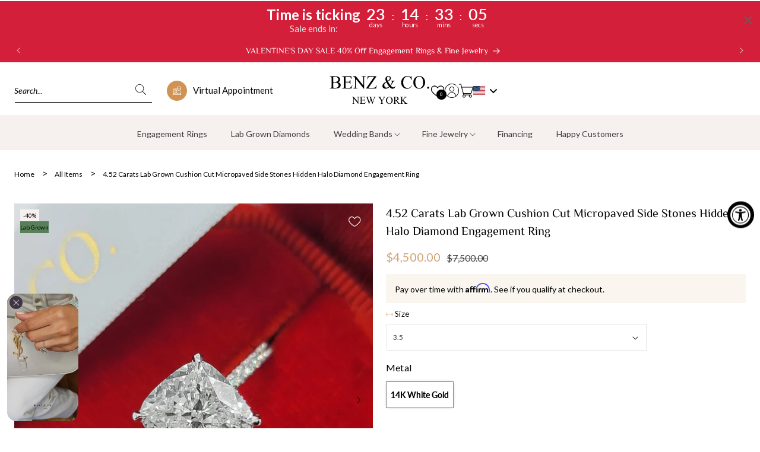

--- FILE ---
content_type: text/html; charset=utf-8
request_url: https://www.benzdiamonds.com/products/4-52-carats-lab-grown-cushion-cut-micropaved-side-stones-hidden-halo-diamond-engagement-ring
body_size: 95889
content:
<!doctype html>
<html class="js" lang="en">
  <head>
    <meta charset="utf-8">
    <meta http-equiv="X-UA-Compatible" content="IE=edge">
    <meta name="viewport" content="width=device-width,initial-scale=1">
    <meta name="theme-color" content="">
    <link rel="canonical" href="https://www.benzdiamonds.com/products/4-52-carats-lab-grown-cushion-cut-micropaved-side-stones-hidden-halo-diamond-engagement-ring"><link rel="icon" type="image/png" href="//www.benzdiamonds.com/cdn/shop/files/Benz_pink_logo_6dba90ac-3864-46b1-9db7-7bcd57385ded.png?crop=center&height=32&v=1756297491&width=32"><link rel="preconnect" href="https://fonts.shopifycdn.com" crossorigin><link rel="dns-prefetch" href="https://cdn.shopify.com">
    <link rel="preconnect" href="https://loox.io">
    <link rel="dns-prefetch" href="https://loox.io">

    <title>
      Lab Grown Cushion Cut Engagement Ring with Halo
</title>

    
      <meta name="description" content="This stunning lab grown cushion cut engagement ring features a 4.01ct center diamond with exceptional clarity. Its hidden halo and 14k white gold setting radiate elegance and brilliance.">

    

    

<meta property="og:site_name" content="Benz &amp; Co Diamonds">
<meta property="og:url" content="https://www.benzdiamonds.com/products/4-52-carats-lab-grown-cushion-cut-micropaved-side-stones-hidden-halo-diamond-engagement-ring">
<meta property="og:title" content="Lab Grown Cushion Cut Engagement Ring with Halo">
<meta property="og:type" content="product">
<meta property="og:description" content="This stunning lab grown cushion cut engagement ring features a 4.01ct center diamond with exceptional clarity. Its hidden halo and 14k white gold setting radiate elegance and brilliance."><meta property="og:image" content="http://www.benzdiamonds.com/cdn/shop/products/20221016_124011.jpg?v=1758438302">
  <meta property="og:image:secure_url" content="https://www.benzdiamonds.com/cdn/shop/products/20221016_124011.jpg?v=1758438302">
  <meta property="og:image:width" content="3000">
  <meta property="og:image:height" content="4000"><meta property="og:price:amount" content="4,500.00">
  <meta property="og:price:currency" content="USD"><meta name="twitter:card" content="summary_large_image">
<meta name="twitter:title" content="Lab Grown Cushion Cut Engagement Ring with Halo">
<meta name="twitter:description" content="This stunning lab grown cushion cut engagement ring features a 4.01ct center diamond with exceptional clarity. Its hidden halo and 14k white gold setting radiate elegance and brilliance.">



    <script src="//www.benzdiamonds.com/cdn/shop/t/124/assets/constants.js?v=118584103139986873861759821643" defer="defer"></script>
    <script src="//www.benzdiamonds.com/cdn/shop/t/124/assets/pubsub.js?v=62018018568598906421759821706" defer="defer"></script>
    <script src="//www.benzdiamonds.com/cdn/shop/t/124/assets/global.js?v=128216901107147843131759821649" defer="defer"></script>
    <script src="//www.benzdiamonds.com/cdn/shop/t/124/assets/details-disclosure.js?v=148293710677877448421759821645" defer="defer"></script>
    <script src="//www.benzdiamonds.com/cdn/shop/t/124/assets/details-modal.js?v=162028482004733400661759821646" defer="defer"></script>
    <script src="//www.benzdiamonds.com/cdn/shop/t/124/assets/search-form.js?v=88070640753317098901759821712" defer="defer"></script>
    <script src="//www.benzdiamonds.com/cdn/shop/t/124/assets/firin-scripts.js?v=165969081969748478281759835972"></script>
    

    
    
    
    
    
<script src="//www.benzdiamonds.com/cdn/shop/t/124/assets/animations.js?v=23502957359458384401759821594" defer="defer"></script>
    
    <script src="//www.benzdiamonds.com/cdn/shop/t/124/assets/shopify-money.js?v=103964796822017309811759821743" defer="defer"></script>
    <script src="//www.benzdiamonds.com/cdn/shop/t/124/assets/swiper-bundle.min.js?v=7993719944956433371759821745" defer="defer"></script>
    <link href="//www.benzdiamonds.com/cdn/shop/t/124/assets/swiper-bundle.min.css?v=137937609411859502551759821745" rel="stylesheet" type="text/css" media="all" />

    <script>
      var Shopify = Shopify || {};
      Shopify.money_format = "<span class=money>${{amount}}</span>";
    </script>

    <script>window.performance && window.performance.mark && window.performance.mark('shopify.content_for_header.start');</script><meta name="google-site-verification" content="mqt05k8hCkJItZyaGhqY2pEr-sQaTx2mbthOXAptVIQ">
<meta id="shopify-digital-wallet" name="shopify-digital-wallet" content="/24562489/digital_wallets/dialog">
<meta name="shopify-checkout-api-token" content="2b9c016e2e917a06633734b32fdebcb2">
<meta id="in-context-paypal-metadata" data-shop-id="24562489" data-venmo-supported="true" data-environment="production" data-locale="en_US" data-paypal-v4="true" data-currency="USD">
<link rel="alternate" type="application/json+oembed" href="https://www.benzdiamonds.com/products/4-52-carats-lab-grown-cushion-cut-micropaved-side-stones-hidden-halo-diamond-engagement-ring.oembed">
<script async="async" src="/checkouts/internal/preloads.js?locale=en-US"></script>
<link rel="preconnect" href="https://shop.app" crossorigin="anonymous">
<script async="async" src="https://shop.app/checkouts/internal/preloads.js?locale=en-US&shop_id=24562489" crossorigin="anonymous"></script>
<script id="apple-pay-shop-capabilities" type="application/json">{"shopId":24562489,"countryCode":"US","currencyCode":"USD","merchantCapabilities":["supports3DS"],"merchantId":"gid:\/\/shopify\/Shop\/24562489","merchantName":"Benz \u0026 Co Diamonds","requiredBillingContactFields":["postalAddress","email","phone"],"requiredShippingContactFields":["postalAddress","email","phone"],"shippingType":"shipping","supportedNetworks":["visa","masterCard","amex","discover","elo","jcb"],"total":{"type":"pending","label":"Benz \u0026 Co Diamonds","amount":"1.00"},"shopifyPaymentsEnabled":true,"supportsSubscriptions":true}</script>
<script id="shopify-features" type="application/json">{"accessToken":"2b9c016e2e917a06633734b32fdebcb2","betas":["rich-media-storefront-analytics"],"domain":"www.benzdiamonds.com","predictiveSearch":true,"shopId":24562489,"locale":"en"}</script>
<script>var Shopify = Shopify || {};
Shopify.shop = "benzdiamonds.myshopify.com";
Shopify.locale = "en";
Shopify.currency = {"active":"USD","rate":"1.0"};
Shopify.country = "US";
Shopify.theme = {"name":"Move product cards gallery","id":140435882086,"schema_name":"Dawn","schema_version":"15.2.0","theme_store_id":868,"role":"main"};
Shopify.theme.handle = "null";
Shopify.theme.style = {"id":null,"handle":null};
Shopify.cdnHost = "www.benzdiamonds.com/cdn";
Shopify.routes = Shopify.routes || {};
Shopify.routes.root = "/";</script>
<script type="module">!function(o){(o.Shopify=o.Shopify||{}).modules=!0}(window);</script>
<script>!function(o){function n(){var o=[];function n(){o.push(Array.prototype.slice.apply(arguments))}return n.q=o,n}var t=o.Shopify=o.Shopify||{};t.loadFeatures=n(),t.autoloadFeatures=n()}(window);</script>
<script>
  window.ShopifyPay = window.ShopifyPay || {};
  window.ShopifyPay.apiHost = "shop.app\/pay";
  window.ShopifyPay.redirectState = null;
</script>
<script id="shop-js-analytics" type="application/json">{"pageType":"product"}</script>
<script defer="defer" async type="module" src="//www.benzdiamonds.com/cdn/shopifycloud/shop-js/modules/v2/client.init-shop-cart-sync_BdyHc3Nr.en.esm.js"></script>
<script defer="defer" async type="module" src="//www.benzdiamonds.com/cdn/shopifycloud/shop-js/modules/v2/chunk.common_Daul8nwZ.esm.js"></script>
<script type="module">
  await import("//www.benzdiamonds.com/cdn/shopifycloud/shop-js/modules/v2/client.init-shop-cart-sync_BdyHc3Nr.en.esm.js");
await import("//www.benzdiamonds.com/cdn/shopifycloud/shop-js/modules/v2/chunk.common_Daul8nwZ.esm.js");

  window.Shopify.SignInWithShop?.initShopCartSync?.({"fedCMEnabled":true,"windoidEnabled":true});

</script>
<script>
  window.Shopify = window.Shopify || {};
  if (!window.Shopify.featureAssets) window.Shopify.featureAssets = {};
  window.Shopify.featureAssets['shop-js'] = {"shop-cart-sync":["modules/v2/client.shop-cart-sync_QYOiDySF.en.esm.js","modules/v2/chunk.common_Daul8nwZ.esm.js"],"init-fed-cm":["modules/v2/client.init-fed-cm_DchLp9rc.en.esm.js","modules/v2/chunk.common_Daul8nwZ.esm.js"],"shop-button":["modules/v2/client.shop-button_OV7bAJc5.en.esm.js","modules/v2/chunk.common_Daul8nwZ.esm.js"],"init-windoid":["modules/v2/client.init-windoid_DwxFKQ8e.en.esm.js","modules/v2/chunk.common_Daul8nwZ.esm.js"],"shop-cash-offers":["modules/v2/client.shop-cash-offers_DWtL6Bq3.en.esm.js","modules/v2/chunk.common_Daul8nwZ.esm.js","modules/v2/chunk.modal_CQq8HTM6.esm.js"],"shop-toast-manager":["modules/v2/client.shop-toast-manager_CX9r1SjA.en.esm.js","modules/v2/chunk.common_Daul8nwZ.esm.js"],"init-shop-email-lookup-coordinator":["modules/v2/client.init-shop-email-lookup-coordinator_UhKnw74l.en.esm.js","modules/v2/chunk.common_Daul8nwZ.esm.js"],"pay-button":["modules/v2/client.pay-button_DzxNnLDY.en.esm.js","modules/v2/chunk.common_Daul8nwZ.esm.js"],"avatar":["modules/v2/client.avatar_BTnouDA3.en.esm.js"],"init-shop-cart-sync":["modules/v2/client.init-shop-cart-sync_BdyHc3Nr.en.esm.js","modules/v2/chunk.common_Daul8nwZ.esm.js"],"shop-login-button":["modules/v2/client.shop-login-button_D8B466_1.en.esm.js","modules/v2/chunk.common_Daul8nwZ.esm.js","modules/v2/chunk.modal_CQq8HTM6.esm.js"],"init-customer-accounts-sign-up":["modules/v2/client.init-customer-accounts-sign-up_C8fpPm4i.en.esm.js","modules/v2/client.shop-login-button_D8B466_1.en.esm.js","modules/v2/chunk.common_Daul8nwZ.esm.js","modules/v2/chunk.modal_CQq8HTM6.esm.js"],"init-shop-for-new-customer-accounts":["modules/v2/client.init-shop-for-new-customer-accounts_CVTO0Ztu.en.esm.js","modules/v2/client.shop-login-button_D8B466_1.en.esm.js","modules/v2/chunk.common_Daul8nwZ.esm.js","modules/v2/chunk.modal_CQq8HTM6.esm.js"],"init-customer-accounts":["modules/v2/client.init-customer-accounts_dRgKMfrE.en.esm.js","modules/v2/client.shop-login-button_D8B466_1.en.esm.js","modules/v2/chunk.common_Daul8nwZ.esm.js","modules/v2/chunk.modal_CQq8HTM6.esm.js"],"shop-follow-button":["modules/v2/client.shop-follow-button_CkZpjEct.en.esm.js","modules/v2/chunk.common_Daul8nwZ.esm.js","modules/v2/chunk.modal_CQq8HTM6.esm.js"],"lead-capture":["modules/v2/client.lead-capture_BntHBhfp.en.esm.js","modules/v2/chunk.common_Daul8nwZ.esm.js","modules/v2/chunk.modal_CQq8HTM6.esm.js"],"checkout-modal":["modules/v2/client.checkout-modal_CfxcYbTm.en.esm.js","modules/v2/chunk.common_Daul8nwZ.esm.js","modules/v2/chunk.modal_CQq8HTM6.esm.js"],"shop-login":["modules/v2/client.shop-login_Da4GZ2H6.en.esm.js","modules/v2/chunk.common_Daul8nwZ.esm.js","modules/v2/chunk.modal_CQq8HTM6.esm.js"],"payment-terms":["modules/v2/client.payment-terms_MV4M3zvL.en.esm.js","modules/v2/chunk.common_Daul8nwZ.esm.js","modules/v2/chunk.modal_CQq8HTM6.esm.js"]};
</script>
<script>(function() {
  var isLoaded = false;
  function asyncLoad() {
    if (isLoaded) return;
    isLoaded = true;
    var urls = ["https:\/\/widgetic.com\/sdk\/sdk.js?shop=benzdiamonds.myshopify.com","\/\/code.tidio.co\/g1dnbxhoo4sd73zf9llcgxtbzldn83m9.js?shop=benzdiamonds.myshopify.com","https:\/\/loox.io\/widget\/E1bXBcbJJP\/loox.1560681250300.js?shop=benzdiamonds.myshopify.com","https:\/\/drop-a-hint-premium.fly.dev\/script.js?shop=benzdiamonds.myshopify.com","https:\/\/accessibly.app\/public\/widget\/run.js?shop=benzdiamonds.myshopify.com","https:\/\/instafeed.nfcube.com\/cdn\/dae6513637a4432b0c1ee5b62ea81bc9.js?shop=benzdiamonds.myshopify.com","https:\/\/seo.apps.avada.io\/scripttag\/avada-seo-installed.js?shop=benzdiamonds.myshopify.com","https:\/\/cdn1.avada.io\/flying-pages\/module.js?shop=benzdiamonds.myshopify.com","https:\/\/storefront.recart.com\/settings\/59f8559148057200060acc66\/settings.js?shop=benzdiamonds.myshopify.com","https:\/\/storefront.recart.com\/loader.js?domain=www.benzdiamonds.com\u0026account=59f8559148057200060acc66\u0026hasGMInitParams=1\u0026shop=benzdiamonds.myshopify.com","https:\/\/cdn.hextom.com\/js\/eventpromotionbar.js?shop=benzdiamonds.myshopify.com"];
    for (var i = 0; i < urls.length; i++) {
      var s = document.createElement('script');
      s.type = 'text/javascript';
      s.async = true;
      s.src = urls[i];
      var x = document.getElementsByTagName('script')[0];
      x.parentNode.insertBefore(s, x);
    }
  };
  if(window.attachEvent) {
    window.attachEvent('onload', asyncLoad);
  } else {
    window.addEventListener('load', asyncLoad, false);
  }
})();</script>
<script id="__st">var __st={"a":24562489,"offset":-18000,"reqid":"cf5bc959-1d13-4710-acbe-becccbefe5c8-1769005537","pageurl":"www.benzdiamonds.com\/products\/4-52-carats-lab-grown-cushion-cut-micropaved-side-stones-hidden-halo-diamond-engagement-ring","u":"5633d31e3798","p":"product","rtyp":"product","rid":6843897643110};</script>
<script>window.ShopifyPaypalV4VisibilityTracking = true;</script>
<script id="captcha-bootstrap">!function(){'use strict';const t='contact',e='account',n='new_comment',o=[[t,t],['blogs',n],['comments',n],[t,'customer']],c=[[e,'customer_login'],[e,'guest_login'],[e,'recover_customer_password'],[e,'create_customer']],r=t=>t.map((([t,e])=>`form[action*='/${t}']:not([data-nocaptcha='true']) input[name='form_type'][value='${e}']`)).join(','),a=t=>()=>t?[...document.querySelectorAll(t)].map((t=>t.form)):[];function s(){const t=[...o],e=r(t);return a(e)}const i='password',u='form_key',d=['recaptcha-v3-token','g-recaptcha-response','h-captcha-response',i],f=()=>{try{return window.sessionStorage}catch{return}},m='__shopify_v',_=t=>t.elements[u];function p(t,e,n=!1){try{const o=window.sessionStorage,c=JSON.parse(o.getItem(e)),{data:r}=function(t){const{data:e,action:n}=t;return t[m]||n?{data:e,action:n}:{data:t,action:n}}(c);for(const[e,n]of Object.entries(r))t.elements[e]&&(t.elements[e].value=n);n&&o.removeItem(e)}catch(o){console.error('form repopulation failed',{error:o})}}const l='form_type',E='cptcha';function T(t){t.dataset[E]=!0}const w=window,h=w.document,L='Shopify',v='ce_forms',y='captcha';let A=!1;((t,e)=>{const n=(g='f06e6c50-85a8-45c8-87d0-21a2b65856fe',I='https://cdn.shopify.com/shopifycloud/storefront-forms-hcaptcha/ce_storefront_forms_captcha_hcaptcha.v1.5.2.iife.js',D={infoText:'Protected by hCaptcha',privacyText:'Privacy',termsText:'Terms'},(t,e,n)=>{const o=w[L][v],c=o.bindForm;if(c)return c(t,g,e,D).then(n);var r;o.q.push([[t,g,e,D],n]),r=I,A||(h.body.append(Object.assign(h.createElement('script'),{id:'captcha-provider',async:!0,src:r})),A=!0)});var g,I,D;w[L]=w[L]||{},w[L][v]=w[L][v]||{},w[L][v].q=[],w[L][y]=w[L][y]||{},w[L][y].protect=function(t,e){n(t,void 0,e),T(t)},Object.freeze(w[L][y]),function(t,e,n,w,h,L){const[v,y,A,g]=function(t,e,n){const i=e?o:[],u=t?c:[],d=[...i,...u],f=r(d),m=r(i),_=r(d.filter((([t,e])=>n.includes(e))));return[a(f),a(m),a(_),s()]}(w,h,L),I=t=>{const e=t.target;return e instanceof HTMLFormElement?e:e&&e.form},D=t=>v().includes(t);t.addEventListener('submit',(t=>{const e=I(t);if(!e)return;const n=D(e)&&!e.dataset.hcaptchaBound&&!e.dataset.recaptchaBound,o=_(e),c=g().includes(e)&&(!o||!o.value);(n||c)&&t.preventDefault(),c&&!n&&(function(t){try{if(!f())return;!function(t){const e=f();if(!e)return;const n=_(t);if(!n)return;const o=n.value;o&&e.removeItem(o)}(t);const e=Array.from(Array(32),(()=>Math.random().toString(36)[2])).join('');!function(t,e){_(t)||t.append(Object.assign(document.createElement('input'),{type:'hidden',name:u})),t.elements[u].value=e}(t,e),function(t,e){const n=f();if(!n)return;const o=[...t.querySelectorAll(`input[type='${i}']`)].map((({name:t})=>t)),c=[...d,...o],r={};for(const[a,s]of new FormData(t).entries())c.includes(a)||(r[a]=s);n.setItem(e,JSON.stringify({[m]:1,action:t.action,data:r}))}(t,e)}catch(e){console.error('failed to persist form',e)}}(e),e.submit())}));const S=(t,e)=>{t&&!t.dataset[E]&&(n(t,e.some((e=>e===t))),T(t))};for(const o of['focusin','change'])t.addEventListener(o,(t=>{const e=I(t);D(e)&&S(e,y())}));const B=e.get('form_key'),M=e.get(l),P=B&&M;t.addEventListener('DOMContentLoaded',(()=>{const t=y();if(P)for(const e of t)e.elements[l].value===M&&p(e,B);[...new Set([...A(),...v().filter((t=>'true'===t.dataset.shopifyCaptcha))])].forEach((e=>S(e,t)))}))}(h,new URLSearchParams(w.location.search),n,t,e,['guest_login'])})(!0,!0)}();</script>
<script integrity="sha256-4kQ18oKyAcykRKYeNunJcIwy7WH5gtpwJnB7kiuLZ1E=" data-source-attribution="shopify.loadfeatures" defer="defer" src="//www.benzdiamonds.com/cdn/shopifycloud/storefront/assets/storefront/load_feature-a0a9edcb.js" crossorigin="anonymous"></script>
<script crossorigin="anonymous" defer="defer" src="//www.benzdiamonds.com/cdn/shopifycloud/storefront/assets/shopify_pay/storefront-65b4c6d7.js?v=20250812"></script>
<script data-source-attribution="shopify.dynamic_checkout.dynamic.init">var Shopify=Shopify||{};Shopify.PaymentButton=Shopify.PaymentButton||{isStorefrontPortableWallets:!0,init:function(){window.Shopify.PaymentButton.init=function(){};var t=document.createElement("script");t.src="https://www.benzdiamonds.com/cdn/shopifycloud/portable-wallets/latest/portable-wallets.en.js",t.type="module",document.head.appendChild(t)}};
</script>
<script data-source-attribution="shopify.dynamic_checkout.buyer_consent">
  function portableWalletsHideBuyerConsent(e){var t=document.getElementById("shopify-buyer-consent"),n=document.getElementById("shopify-subscription-policy-button");t&&n&&(t.classList.add("hidden"),t.setAttribute("aria-hidden","true"),n.removeEventListener("click",e))}function portableWalletsShowBuyerConsent(e){var t=document.getElementById("shopify-buyer-consent"),n=document.getElementById("shopify-subscription-policy-button");t&&n&&(t.classList.remove("hidden"),t.removeAttribute("aria-hidden"),n.addEventListener("click",e))}window.Shopify?.PaymentButton&&(window.Shopify.PaymentButton.hideBuyerConsent=portableWalletsHideBuyerConsent,window.Shopify.PaymentButton.showBuyerConsent=portableWalletsShowBuyerConsent);
</script>
<script data-source-attribution="shopify.dynamic_checkout.cart.bootstrap">document.addEventListener("DOMContentLoaded",(function(){function t(){return document.querySelector("shopify-accelerated-checkout-cart, shopify-accelerated-checkout")}if(t())Shopify.PaymentButton.init();else{new MutationObserver((function(e,n){t()&&(Shopify.PaymentButton.init(),n.disconnect())})).observe(document.body,{childList:!0,subtree:!0})}}));
</script>
<link id="shopify-accelerated-checkout-styles" rel="stylesheet" media="screen" href="https://www.benzdiamonds.com/cdn/shopifycloud/portable-wallets/latest/accelerated-checkout-backwards-compat.css" crossorigin="anonymous">
<style id="shopify-accelerated-checkout-cart">
        #shopify-buyer-consent {
  margin-top: 1em;
  display: inline-block;
  width: 100%;
}

#shopify-buyer-consent.hidden {
  display: none;
}

#shopify-subscription-policy-button {
  background: none;
  border: none;
  padding: 0;
  text-decoration: underline;
  font-size: inherit;
  cursor: pointer;
}

#shopify-subscription-policy-button::before {
  box-shadow: none;
}

      </style>
<script id="sections-script" data-sections="header" defer="defer" src="//www.benzdiamonds.com/cdn/shop/t/124/compiled_assets/scripts.js?v=45249"></script>
<script>window.performance && window.performance.mark && window.performance.mark('shopify.content_for_header.end');</script>


    <style data-shopify>
      @font-face {
  font-family: Lato;
  font-weight: 300;
  font-style: normal;
  font-display: swap;
  src: url("//www.benzdiamonds.com/cdn/fonts/lato/lato_n3.a7080ececf6191f1dd5b0cb021691ca9b855c876.woff2") format("woff2"),
       url("//www.benzdiamonds.com/cdn/fonts/lato/lato_n3.61e34b2ff7341f66543eb08e8c47eef9e1cde558.woff") format("woff");
}

      @font-face {
  font-family: Lato;
  font-weight: 400;
  font-style: normal;
  font-display: swap;
  src: url("//www.benzdiamonds.com/cdn/fonts/lato/lato_n4.c3b93d431f0091c8be23185e15c9d1fee1e971c5.woff2") format("woff2"),
       url("//www.benzdiamonds.com/cdn/fonts/lato/lato_n4.d5c00c781efb195594fd2fd4ad04f7882949e327.woff") format("woff");
}

      @font-face {
  font-family: Lato;
  font-weight: 600;
  font-style: normal;
  font-display: swap;
  src: url("//www.benzdiamonds.com/cdn/fonts/lato/lato_n6.38d0e3b23b74a60f769c51d1df73fac96c580d59.woff2") format("woff2"),
       url("//www.benzdiamonds.com/cdn/fonts/lato/lato_n6.3365366161bdcc36a3f97cfbb23954d8c4bf4079.woff") format("woff");
}

      @font-face {
  font-family: Lato;
  font-weight: 700;
  font-style: normal;
  font-display: swap;
  src: url("//www.benzdiamonds.com/cdn/fonts/lato/lato_n7.900f219bc7337bc57a7a2151983f0a4a4d9d5dcf.woff2") format("woff2"),
       url("//www.benzdiamonds.com/cdn/fonts/lato/lato_n7.a55c60751adcc35be7c4f8a0313f9698598612ee.woff") format("woff");
}

      @font-face {
  font-family: Lato;
  font-weight: 400;
  font-style: italic;
  font-display: swap;
  src: url("//www.benzdiamonds.com/cdn/fonts/lato/lato_i4.09c847adc47c2fefc3368f2e241a3712168bc4b6.woff2") format("woff2"),
       url("//www.benzdiamonds.com/cdn/fonts/lato/lato_i4.3c7d9eb6c1b0a2bf62d892c3ee4582b016d0f30c.woff") format("woff");
}

      /*  */
      @font-face {
  font-family: Lato;
  font-weight: 400;
  font-style: normal;
  font-display: swap;
  src: url("//www.benzdiamonds.com/cdn/fonts/lato/lato_n4.c3b93d431f0091c8be23185e15c9d1fee1e971c5.woff2") format("woff2"),
       url("//www.benzdiamonds.com/cdn/fonts/lato/lato_n4.d5c00c781efb195594fd2fd4ad04f7882949e327.woff") format("woff");
}

      /*  */
      /*  */

      
        :root,
        .color-scheme-1 {
          --color-background: 255,255,255;
        
          --gradient-background: #ffffff;
        

        

        --color-foreground: 0,0,0;
        --color-background-contrast: 191,191,191;
        --color-shadow: 0,0,0;
        --color-button: 0,0,0;
        --color-button-text: 255,255,255;
        --color-secondary-button: 255,255,255;
        --color-secondary-button-text: 0,0,0;
        --color-link: 0,0,0;
        --color-badge-foreground: 0,0,0;
        --color-badge-background: 255,255,255;
        --color-badge-border: 0,0,0;
        --payment-terms-background-color: rgb(255 255 255);
      }
      
        
        .color-scheme-2 {
          --color-background: 249,249,249;
        
          --gradient-background: #f9f9f9;
        

        

        --color-foreground: 0,0,0;
        --color-background-contrast: 185,185,185;
        --color-shadow: 0,0,0;
        --color-button: 0,0,0;
        --color-button-text: 255,255,255;
        --color-secondary-button: 249,249,249;
        --color-secondary-button-text: 0,0,0;
        --color-link: 0,0,0;
        --color-badge-foreground: 0,0,0;
        --color-badge-background: 249,249,249;
        --color-badge-border: 0,0,0;
        --payment-terms-background-color: rgb(249 249 249);
      }
      
        
        .color-scheme-3 {
          --color-background: 56,56,56;
        
          --gradient-background: #383838;
        

        

        --color-foreground: 255,255,255;
        --color-background-contrast: 69,69,69;
        --color-shadow: 18,18,18;
        --color-button: 245,239,237;
        --color-button-text: 255,255,255;
        --color-secondary-button: 56,56,56;
        --color-secondary-button-text: 255,255,255;
        --color-link: 255,255,255;
        --color-badge-foreground: 255,255,255;
        --color-badge-background: 56,56,56;
        --color-badge-border: 255,255,255;
        --payment-terms-background-color: rgb(56 56 56);
      }
      
        
        .color-scheme-4 {
          --color-background: 0,0,0;
        
          --gradient-background: #000000;
        

        

        --color-foreground: 255,255,255;
        --color-background-contrast: 128,128,128;
        --color-shadow: 18,18,18;
        --color-button: 255,255,255;
        --color-button-text: 0,0,0;
        --color-secondary-button: 0,0,0;
        --color-secondary-button-text: 255,255,255;
        --color-link: 255,255,255;
        --color-badge-foreground: 255,255,255;
        --color-badge-background: 0,0,0;
        --color-badge-border: 255,255,255;
        --payment-terms-background-color: rgb(0 0 0);
      }
      
        
        .color-scheme-5 {
          --color-background: 255,255,255;
        
          --gradient-background: #ffffff;
        

        

        --color-foreground: 0,0,0;
        --color-background-contrast: 191,191,191;
        --color-shadow: 18,18,18;
        --color-button: 255,255,255;
        --color-button-text: 0,0,0;
        --color-secondary-button: 255,255,255;
        --color-secondary-button-text: 255,255,255;
        --color-link: 255,255,255;
        --color-badge-foreground: 0,0,0;
        --color-badge-background: 255,255,255;
        --color-badge-border: 0,0,0;
        --payment-terms-background-color: rgb(255 255 255);
      }
      
        
        .color-scheme-6271d629-39ee-4864-a985-875a7c898773 {
          --color-background: 245,240,238;
        
          --gradient-background: #f5f0ee;
        

        

        --color-foreground: 0,0,0;
        --color-background-contrast: 198,169,158;
        --color-shadow: 0,0,0;
        --color-button: 0,0,0;
        --color-button-text: 255,255,255;
        --color-secondary-button: 245,240,238;
        --color-secondary-button-text: 0,0,0;
        --color-link: 0,0,0;
        --color-badge-foreground: 0,0,0;
        --color-badge-background: 245,240,238;
        --color-badge-border: 0,0,0;
        --payment-terms-background-color: rgb(245 240 238);
      }
      
        
        .color-scheme-1a05d9d4-0499-4bb3-86b7-b0d3f200210e {
          --color-background: 251,249,246;
        
          --gradient-background: #fbf9f6;
        

        

        --color-foreground: 0,0,0;
        --color-background-contrast: 212,190,158;
        --color-shadow: 0,0,0;
        --color-button: 0,0,0;
        --color-button-text: 255,255,255;
        --color-secondary-button: 251,249,246;
        --color-secondary-button-text: 0,0,0;
        --color-link: 0,0,0;
        --color-badge-foreground: 0,0,0;
        --color-badge-background: 251,249,246;
        --color-badge-border: 0,0,0;
        --payment-terms-background-color: rgb(251 249 246);
      }
      
        
        .color-scheme-1e1bb7c7-4358-4e3c-bd63-204ae6798563 {
          --color-background: 255,255,255;
        
          --gradient-background: #ffffff;
        

        

        --color-foreground: 255,255,255;
        --color-background-contrast: 191,191,191;
        --color-shadow: 0,0,0;
        --color-button: 255,255,255;
        --color-button-text: 0,0,0;
        --color-secondary-button: 255,255,255;
        --color-secondary-button-text: 255,255,255;
        --color-link: 255,255,255;
        --color-badge-foreground: 255,255,255;
        --color-badge-background: 255,255,255;
        --color-badge-border: 255,255,255;
        --payment-terms-background-color: rgb(255 255 255);
      }
      

      body, .color-scheme-1, .color-scheme-2, .color-scheme-3, .color-scheme-4, .color-scheme-5, .color-scheme-6271d629-39ee-4864-a985-875a7c898773, .color-scheme-1a05d9d4-0499-4bb3-86b7-b0d3f200210e, .color-scheme-1e1bb7c7-4358-4e3c-bd63-204ae6798563 {
        color: rgba(var(--color-foreground), 1);
        background-color: rgb(var(--color-background));
      }
      
      @font-face {
        font-family: 'ProximaNova';
        /* src: url(https://cdn.shopify.com/s/files/1/0901/8851/3554/files/PresicavLt-Regular.woff2?v=1728660227) format('truetype'); */
        /* src: url(https://cdn.shopify.com/s/files/1/0901/8851/3554/files/fonnts.com-PresicavRg-Regular.woff?v=1729039293) format('woff'); */
        src: url(https://cdn.shopify.com/s/files/1/2456/2489/files/ProximaNova-Regular.woff2?v=1732556832) format('woff2');
        /* src: url(https://cdn.shopify.com/s/files/1/0901/8851/3554/files/PresicavLt-Regular.woff?v=1729039380) format('woff'); */
        font-weight: 400;
        font-style: normal;
      }
      @font-face {
        font-family: 'ProximaNova';
        /* src: url(https://cdn.shopify.com/s/files/1/0901/8851/3554/files/PresicavLt-Regular.woff2?v=1728660227) format('truetype'); */
        /* src: url(https://cdn.shopify.com/s/files/1/0901/8851/3554/files/fonnts.com-PresicavRg-Regular.woff?v=1729039293) format('woff'); */
        src: url(https://cdn.shopify.com/s/files/1/2456/2489/files/ProximaNova-Semibold.woff2?v=1732556832) format('woff2');
        /* src: url(https://cdn.shopify.com/s/files/1/0901/8851/3554/files/PresicavLt-Regular.woff?v=1729039380) format('woff'); */
        font-weight: 600;
        font-style: normal;
      }
/* *** worked */
      
      @font-face {
        font-family: 'ZCOOLXiaoWei';
        src: url(https://cdn.shopify.com/s/files/1/2456/2489/files/ZCOOLXiaoWei-Regular.ttf?v=1735807440) format('truetype');
        /* src: url(https://cdn.shopify.com/s/files/1/0901/8851/3554/files/fonnts.com-PresicavRg-Regular.woff?v=1729039293) format('woff'); */
        /* *** src: url(https://cdn.shopify.com/s/files/1/0622/9219/7464/files/Outfit-Regular.woff2?v=1730797915) format('woff2'); */
        /* src: url(https://cdn.shopify.com/s/files/1/0901/8851/3554/files/PresicavLt-Regular.woff?v=1729039380) format('woff'); */
        font-weight: 400;
        font-style: normal;
      }
      @font-face {
        /* font-family: 'Outfit'; */
        /* src: url(https://cdn.shopify.com/s/files/1/0901/8851/3554/files/PresicavLt-Regular.woff2?v=1728660227) format('truetype'); */
        /* src: url(https://cdn.shopify.com/s/files/1/0901/8851/3554/files/fonnts.com-PresicavRg-Regular.woff?v=1729039293) format('woff'); */
        /* *** src: url(https://cdn.shopify.com/s/files/1/0622/9219/7464/files/Outfit-Regular.woff2?v=1730797915) format('woff2'); */
        /* src: url(https://cdn.shopify.com/s/files/1/0901/8851/3554/files/PresicavLt-Regular.woff?v=1729039380) format('woff'); */
        /* font-weight: 400;
        font-style: normal; */
      }
      @font-face {
        /* font-family: 'Playfair Display';
        /* **** src: url(https://cdn.shopify.com/s/files/1/0622/9219/7464/files/PlayfairDisplay-SemiBold.ttf?v=1730987321) format('truetype'); */ */
        /* src: url(https://cdn.shopify.com/s/files/1/0901/8851/3554/files/fonnts.com-PresicavRg-Regular.woff?v=1729039293) format('woff'); */
        /* *** src: url(https://cdn.shopify.com/s/files/1/0622/9219/7464/files/PlayfairDisplay-SemiBold.woff2?v=1730989228) format('woff2'); */
        /* src: url(https://cdn.shopify.com/s/files/1/0901/8851/3554/files/PresicavLt-Regular.woff?v=1729039380) format('woff'); */
        /* font-weight: 400;
        font-style: normal; */
      }

      :root {
        /* --font-body-family: Lato, sans-serif; */
        --font-body-family: Lato, sans-serif;
        --font-body-style: normal;
        --font-body-weight: 400;
        /* --font-body-weight-bold: 700; */

        /* --font-menu-family: "ProximaNova", "Outfit", Lato, sans-serif; */
        /* --font-headings: Playfair Display, Lato, sans-serif; */


        --font-heading-family: ZCOOLXiaoWei, Lato, sans-serif;
        --font-heading-style: normal;
        --font-heading-weight: 400;

        --font-body-scale: 1.0;
        --font-heading-scale: 1.0;

        --media-padding: px;
        --media-border-opacity: 0.05;
        --media-border-width: 1px;
        --media-radius: 0px;
        --media-shadow-opacity: 0.0;
        --media-shadow-horizontal-offset: 0px;
        --media-shadow-vertical-offset: 4px;
        --media-shadow-blur-radius: 5px;
        --media-shadow-visible: 0;

        --page-width: 144rem;
        --page-width-margin: 0rem;

        --product-card-image-padding: 0.0rem;
        --product-card-corner-radius: 0.0rem;
        --product-card-text-alignment: left;
        --product-card-border-width: 0.0rem;
        --product-card-border-opacity: 0.1;
        --product-card-shadow-opacity: 0.0;
        --product-card-shadow-visible: 0;
        --product-card-shadow-horizontal-offset: 0.0rem;
        --product-card-shadow-vertical-offset: 0.4rem;
        --product-card-shadow-blur-radius: 0.5rem;

        --collection-card-image-padding: 0.0rem;
        --collection-card-corner-radius: 0.0rem;
        --collection-card-text-alignment: center;
        --collection-card-border-width: 0.0rem;
        --collection-card-border-opacity: 0.1;
        --collection-card-shadow-opacity: 0.0;
        --collection-card-shadow-visible: 0;
        --collection-card-shadow-horizontal-offset: 0.0rem;
        --collection-card-shadow-vertical-offset: 0.4rem;
        --collection-card-shadow-blur-radius: 1.5rem;

        --blog-card-image-padding: 0.0rem;
        --blog-card-corner-radius: 0.0rem;
        --blog-card-text-alignment: center;
        --blog-card-border-width: 0.0rem;
        --blog-card-border-opacity: 0.1;
        --blog-card-shadow-opacity: 0.0;
        --blog-card-shadow-visible: 0;
        --blog-card-shadow-horizontal-offset: 0.0rem;
        --blog-card-shadow-vertical-offset: 0.4rem;
        --blog-card-shadow-blur-radius: 0.5rem;

        --badge-corner-radius: 0.0rem;

        --popup-border-width: 1px;
        --popup-border-opacity: 0.1;
        --popup-corner-radius: 0px;
        --popup-shadow-opacity: 0.05;
        --popup-shadow-horizontal-offset: 0px;
        --popup-shadow-vertical-offset: 4px;
        --popup-shadow-blur-radius: 5px;

        --drawer-border-width: 1px;
        --drawer-border-opacity: 0.1;
        --drawer-shadow-opacity: 0.0;
        --drawer-shadow-horizontal-offset: 0px;
        --drawer-shadow-vertical-offset: 4px;
        --drawer-shadow-blur-radius: 5px;

        --spacing-sections-desktop: 0px;
        --spacing-sections-mobile: 0px;

        --grid-desktop-vertical-spacing: 15px;
        --grid-desktop-horizontal-spacing: 21px;
        --grid-mobile-vertical-spacing: 7px;
        --grid-mobile-horizontal-spacing: 10px;

        --text-boxes-border-opacity: 0.1;
        --text-boxes-border-width: 0px;
        --text-boxes-radius: 0px;
        --text-boxes-shadow-opacity: 0.0;
        --text-boxes-shadow-visible: 0;
        --text-boxes-shadow-horizontal-offset: 0px;
        --text-boxes-shadow-vertical-offset: 4px;
        --text-boxes-shadow-blur-radius: 5px;

        --buttons-radius: 0px;
        --buttons-radius-outset: 0px;
        --buttons-border-width: 1px;
        --buttons-border-opacity: 1.0;
        --buttons-shadow-opacity: 0.0;
        --buttons-shadow-visible: 0;
        --buttons-shadow-horizontal-offset: 0px;
        --buttons-shadow-vertical-offset: 0px;
        --buttons-shadow-blur-radius: 10px;
        --buttons-border-offset: 0px;

        --inputs-radius: 0px;
        --inputs-border-width: 1px;
        --inputs-border-opacity: 0.55;
        --inputs-shadow-opacity: 0.0;
        --inputs-shadow-horizontal-offset: 0px;
        --inputs-margin-offset: 0px;
        --inputs-shadow-vertical-offset: 4px;
        --inputs-shadow-blur-radius: 5px;
        --inputs-radius-outset: 0px;

        --variant-pills-radius: 0px;
        --variant-pills-border-width: 1px;
        --variant-pills-border-opacity: 0.55;
        --variant-pills-shadow-opacity: 0.0;
        --variant-pills-shadow-horizontal-offset: 0px;
        --variant-pills-shadow-vertical-offset: 4px;
        --variant-pills-shadow-blur-radius: 5px;
      }

      *,
      *::before,
      *::after {
        box-sizing: inherit;
      }

      html {
        box-sizing: border-box;
        font-size: calc(var(--font-body-scale) * 62.5%);
        height: 100%;
      }

      body {
        display: grid;
        grid-template-rows: auto auto 1fr auto;
        grid-template-columns: 100%;
        min-height: 100%;
        margin: 0;
        font-size: 1.4rem;
        letter-spacing: 0;
        line-height: calc(1 + 0.8 / var(--font-body-scale));
        font-family: var(--font-body-family);
        font-style: var(--font-body-style);
        font-weight: var(--font-body-weight);
      }

      @media screen and (min-width: 750px) {
        body {
          font-size: 1.6rem;
        }
      }
    </style>

    <link href="//www.benzdiamonds.com/cdn/shop/t/124/assets/base.aio.min.css?v=50647445117461048701759821594" rel="stylesheet" type="text/css" media="all" />
    <link rel="stylesheet" href="//www.benzdiamonds.com/cdn/shop/t/124/assets/component-cart-items.aio.min.css?v=19116080205106320591759821604" media="print" onload="this.media='all'"><link href="//www.benzdiamonds.com/cdn/shop/t/124/assets/component-cart-drawer.aio.min.css?v=16991105624973787711759821603" rel="stylesheet" type="text/css" media="all" />
      <link href="//www.benzdiamonds.com/cdn/shop/t/124/assets/component-cart.aio.min.css?v=166272789798025804901759821605" rel="stylesheet" type="text/css" media="all" />
      <link href="//www.benzdiamonds.com/cdn/shop/t/124/assets/component-totals.aio.min.css?v=97129393261124302581759821641" rel="stylesheet" type="text/css" media="all" />
      <link href="//www.benzdiamonds.com/cdn/shop/t/124/assets/component-price.aio.min.css?v=53242376576846414901759821630" rel="stylesheet" type="text/css" media="all" />
      <link href="//www.benzdiamonds.com/cdn/shop/t/124/assets/component-discounts.aio.min.css?v=149844731860786896501759821610" rel="stylesheet" type="text/css" media="all" />
<link href="//www.benzdiamonds.com/cdn/shop/t/124/assets/component-deferred-media.aio.min.css?v=63425602250384516971759821608" rel="stylesheet" type="text/css" media="all" />

      <link rel="preload" as="font" href="//www.benzdiamonds.com/cdn/fonts/lato/lato_n4.c3b93d431f0091c8be23185e15c9d1fee1e971c5.woff2" type="font/woff2" crossorigin>
      

      <link rel="preload" as="font" href="//www.benzdiamonds.com/cdn/fonts/lato/lato_n4.c3b93d431f0091c8be23185e15c9d1fee1e971c5.woff2" type="font/woff2" crossorigin>
      
<link href="//www.benzdiamonds.com/cdn/shop/t/124/assets/component-localization-form.aio.min.css?v=84229925411806651031759821618" rel="stylesheet" type="text/css" media="all" />
      <script src="//www.benzdiamonds.com/cdn/shop/t/124/assets/localization-form.js?v=7257960975954820251759821695" defer="defer"></script><link
        rel="stylesheet"
        href="//www.benzdiamonds.com/cdn/shop/t/124/assets/component-predictive-search.aio.min.css?v=42540594253781030681759821628"
        media="print"
        onload="this.media='all'"
      ><script>
      if (Shopify.designMode) {
        document.documentElement.classList.add('shopify-design-mode');
      }
    </script>

      <!-- Affirm -->
        <script>
          _affirm_config = {
            public_api_key:  "Q6RJAJ71W6JPM2FC",
            script:          "https://cdn1.affirm.com/js/v2/affirm.js"
          };
          (function(l,g,m,e,a,f,b){var d,c=l[m]||{},h=document.createElement(f),n=document.getElementsByTagName(f)[0],k=function(a,b,c){return function(){a[b]._.push([c,arguments])}};c[e]=k(c,e,"set");d=c[e];c[a]={};c[a]._=[];d._=[];c[a][b]=k(c,a,b);a=0;for(b="set add save post open empty reset on off trigger ready setProduct".split(" ");a<b.length;a++)d[b[a]]=k(c,e,b[a]);a=0;for(b=["get","token","url","items"];a<b.length;a++)d[b[a]]=function(){};h.async=!0;h.src=g[f];n.parentNode.insertBefore(h,n);delete g[f];d(g);l[m]=c})(window,_affirm_config,"affirm","checkout","ui","script","ready");
          // Use your live public API Key and https://cdn1.affirm.com/js/v2/affirm.js script to point to Affirm production environment.
        </script>
      <!-- End Affirm -->

      <style>

        /* Geolocation Orbe app */
        .md-form__select__country__list {
          display: grid;
        }

        .md-form__select__country__list[hidden] {
          display: none;
        }

        .md-form__select__country__list li {
          order: 2;
        }

        .md-form__select__country__list li[data-country="US"] {
          order: -2; 
        }
        .md-form__select__country__list li[data-country="CA"] {
          order: -1; 
        }
        .md-form__select__country__list li[data-country="GB"]{
          order: 0;
        }
        .md-form__select__country__list li[data-country="AU"] {
          order: 1; 
        }
        header .md-form__select__span {
          display: none;
          width: 30px;
          overflow: hidden;
          
          justify-content: flex-end;
          font-size: 11px !important;
        }
        header .md-footer-selector__content .md-form__select__country__list {
          bottom: auto;
          right: 0;
        }
        header .md-footer-selector__container {
          padding: 0;
        }
        header .md-footer-selector__content .md-form__select {
          width: auto;
          padding-right: 25px;
          padding-left: 0;
        }
        header .md-footer-selector__content .md-modal__formContent {
          padding-top: 0 !important;
          padding-bottom: 0 !important;
        }
        header #md-footer-selector__form__id>.md-modal__formContent__select {
            margin-left: 0;
            margin-right: 0;
        }
        @media screen and (min-width: 440px) {
          header .md-footer-selector__content .md-form__select {
            padding-right: 30px;
          }
          header .md-form__select__span {
            width: 37px;
            font-size: 14px !important;
          }
        }
        .product__modal-opener--image .product__media-zoom-none,
        .product__media-icon--none {
          display: block !important;
        }
      </style>
      <meta name="google-site-verification" content="3BeLFC3fy2glUIlUsntMWF2dl5K0KQ4v5nEVnQR5MW8" />

      <script type="application/ld+json">
{
  "@context": "https://schema.org",
  "@type": "Organization",
  "name": "Benz &amp; Co Diamonds",
  "url": "https://www.benzdiamonds.com",
  
  "logo": "//www.benzdiamonds.com/cdn/shop/files/logo_d3b39a83-8fca-4162-91b3-3a087e364994.svg?v=1732560092&width=400",
  
  
  "contactPoint": [{
    "@type": "ContactPoint",
    "email": "sales@benzdiamonds.com",
    "contactType": "customer support"
  }],
  
  
  "sameAs": [
    
    
      "https://www.instagram.com/benzdiamonds/",
    
      "https://www.pinterest.com/benzdiamonds/",
    
      "https://www.youtube.com/channel/UC7W_HTMuDkYa-NIl7d50h1w",
    
      "https://www.facebook.com/benzdiamonds/"
    
  ],
  
  "address": {
    "@type": "PostalAddress",
    "streetAddress": "580 5th Ave, Suite 1202",
    "addressLocality": "New York",
    "addressRegion": "New York",
    "postalCode": "10036",
    "addressCountry": "United States"
  }
}
</script>
      
  <!-- BEGIN app block: shopify://apps/sitemap-noindex-pro-seo/blocks/app-embed/4d815e2c-5af0-46ba-8301-d0f9cf660031 --><script>
        var currentParameters = window.location.search;

        if(currentParameters != '') {
          var urlPath = '/products/4-52-carats-lab-grown-cushion-cut-micropaved-side-stones-hidden-halo-diamond-engagement-ring';
          var url = urlPath + currentParameters;
          var checkQueryParameters = 'https://www.benzdiamonds.com/collections/all?page=3'
          if(checkQueryParameters != '') {
            var checkQueryParameters = checkQueryParameters.split(',');
          }
          var processNoIndexNoFollow = false;

          if(document.readyState === "complete" || (document.readyState !== "loading" && !document.documentElement.doScroll)) {
            var processNoIndexNoFollow = true;
          } else {
            var processNoIndexNoFollow = true;
          }

          if(processNoIndexNoFollow == true) {
            var metaRobotsFound = false;

            for (i = 0; i < checkQueryParameters.length; i++) {
              var checkParameters = url.includes(checkQueryParameters[i]);

              if(checkParameters == true) {
                metaRobotsFound = true;
                break;
              }
            }

            if(metaRobotsFound == true) {
              var metaRobots = document.getElementsByName("robots");
              for(var i=metaRobots.length-1;i>=0;i--)
              {
                metaRobots[i].parentNode.removeChild(metaRobots[i]);
              }

              var meta = document.createElement('meta');
              meta.name = "robots";
              meta.content = "noindex,nofollow";
              document.getElementsByTagName('head')[0].appendChild(meta);
            }
          }
        }
      </script>
<!-- END app block --><!-- BEGIN app block: shopify://apps/smart-seo/blocks/smartseo/7b0a6064-ca2e-4392-9a1d-8c43c942357b --><meta name="smart-seo-integrated" content="true" /><!-- metatagsSavedToSEOFields: true --><!-- END app block --><!-- BEGIN app block: shopify://apps/klaviyo-email-marketing-sms/blocks/klaviyo-onsite-embed/2632fe16-c075-4321-a88b-50b567f42507 -->












  <script async src="https://static.klaviyo.com/onsite/js/Uww4qM/klaviyo.js?company_id=Uww4qM"></script>
  <script>!function(){if(!window.klaviyo){window._klOnsite=window._klOnsite||[];try{window.klaviyo=new Proxy({},{get:function(n,i){return"push"===i?function(){var n;(n=window._klOnsite).push.apply(n,arguments)}:function(){for(var n=arguments.length,o=new Array(n),w=0;w<n;w++)o[w]=arguments[w];var t="function"==typeof o[o.length-1]?o.pop():void 0,e=new Promise((function(n){window._klOnsite.push([i].concat(o,[function(i){t&&t(i),n(i)}]))}));return e}}})}catch(n){window.klaviyo=window.klaviyo||[],window.klaviyo.push=function(){var n;(n=window._klOnsite).push.apply(n,arguments)}}}}();</script>

  
    <script id="viewed_product">
      if (item == null) {
        var _learnq = _learnq || [];

        var MetafieldReviews = null
        var MetafieldYotpoRating = null
        var MetafieldYotpoCount = null
        var MetafieldLooxRating = null
        var MetafieldLooxCount = null
        var okendoProduct = null
        var okendoProductReviewCount = null
        var okendoProductReviewAverageValue = null
        try {
          // The following fields are used for Customer Hub recently viewed in order to add reviews.
          // This information is not part of __kla_viewed. Instead, it is part of __kla_viewed_reviewed_items
          MetafieldReviews = {};
          MetafieldYotpoRating = null
          MetafieldYotpoCount = null
          MetafieldLooxRating = "5.0"
          MetafieldLooxCount = 1

          okendoProduct = null
          // If the okendo metafield is not legacy, it will error, which then requires the new json formatted data
          if (okendoProduct && 'error' in okendoProduct) {
            okendoProduct = null
          }
          okendoProductReviewCount = okendoProduct ? okendoProduct.reviewCount : null
          okendoProductReviewAverageValue = okendoProduct ? okendoProduct.reviewAverageValue : null
        } catch (error) {
          console.error('Error in Klaviyo onsite reviews tracking:', error);
        }

        var item = {
          Name: "4.52 Carats Lab Grown Cushion Cut Micropaved Side Stones Hidden Halo Diamond Engagement Ring",
          ProductID: 6843897643110,
          Categories: ["All Items","Best selling products","Compareatprice","Cushion","Lab","Ready to Ship Lab Grown Diamond Engagement Rings","Ready-to-Ship Engagement Rings","Sale"],
          ImageURL: "https://www.benzdiamonds.com/cdn/shop/products/20221016_124011_grande.jpg?v=1758438302",
          URL: "https://www.benzdiamonds.com/products/4-52-carats-lab-grown-cushion-cut-micropaved-side-stones-hidden-halo-diamond-engagement-ring",
          Brand: "BenzDiamonds",
          Price: "$4,500.00",
          Value: "4,500.00",
          CompareAtPrice: "$7,500.00"
        };
        _learnq.push(['track', 'Viewed Product', item]);
        _learnq.push(['trackViewedItem', {
          Title: item.Name,
          ItemId: item.ProductID,
          Categories: item.Categories,
          ImageUrl: item.ImageURL,
          Url: item.URL,
          Metadata: {
            Brand: item.Brand,
            Price: item.Price,
            Value: item.Value,
            CompareAtPrice: item.CompareAtPrice
          },
          metafields:{
            reviews: MetafieldReviews,
            yotpo:{
              rating: MetafieldYotpoRating,
              count: MetafieldYotpoCount,
            },
            loox:{
              rating: MetafieldLooxRating,
              count: MetafieldLooxCount,
            },
            okendo: {
              rating: okendoProductReviewAverageValue,
              count: okendoProductReviewCount,
            }
          }
        }]);
      }
    </script>
  




  <script>
    window.klaviyoReviewsProductDesignMode = false
  </script>







<!-- END app block --><!-- BEGIN app block: shopify://apps/tellos-shoppable-video/blocks/tellos_script/a4490152-a6c6-410b-9721-736f5b95f2f2 --><script>
  const scriptContent = "https:\/\/d3hrzsfzgh6y9j.cloudfront.net\/widget\/tls_BENZBXNUOW.js";
  if (scriptContent) {
    const match = scriptContent.match(/tls_(.+?)\.js/);
    if (match && match[1]) {
      const clientTag = match[1];
      window.tlsClientTag = clientTag;
    }
    const scriptElement = document.createElement('script');
    if (scriptContent.startsWith('http')) {
      scriptElement.src = scriptContent;
    } else {
      scriptElement.innerHTML = scriptContent;
    }
    document.head.appendChild(scriptElement);
  }
</script>

<!-- END app block --><!-- BEGIN app block: shopify://apps/powerful-form-builder/blocks/app-embed/e4bcb1eb-35b2-42e6-bc37-bfe0e1542c9d --><script type="text/javascript" hs-ignore data-cookieconsent="ignore">
  var Globo = Globo || {};
  var globoFormbuilderRecaptchaInit = function(){};
  var globoFormbuilderHcaptchaInit = function(){};
  window.Globo.FormBuilder = window.Globo.FormBuilder || {};
  window.Globo.FormBuilder.shop = {"configuration":{"money_format":"<span class=money>${{amount}}</span>"},"pricing":{"features":{"bulkOrderForm":false,"cartForm":false,"fileUpload":2,"removeCopyright":false}},"settings":{"copyright":"Powered by <a href=\"https://globosoftware.net\" target=\"_blank\">Globo</a> <a href=\"https://apps.shopify.com/form-builder-contact-form\" target=\"_blank\">Form Builder</a>","hideWaterMark":false,"reCaptcha":{"recaptchaType":"v2","siteKey":false,"languageCode":"en"},"scrollTop":false,"additionalColumns":[]},"encryption_form_id":1,"url":"https://app.powerfulform.com/"};

  if(window.Globo.FormBuilder.shop.settings.customCssEnabled && window.Globo.FormBuilder.shop.settings.customCssCode){
    const customStyle = document.createElement('style');
    customStyle.type = 'text/css';
    customStyle.innerHTML = window.Globo.FormBuilder.shop.settings.customCssCode;
    document.head.appendChild(customStyle);
  }

  window.Globo.FormBuilder.forms = [];
    
      
      
      
      window.Globo.FormBuilder.forms[12334] = {"12334":{"elements":[{"id":"group-1","type":"group","label":"Page 1","description":"","elements":[{"id":"text","type":"text","label":"Name","placeholder":"Your Name","description":null,"hideLabel":false,"required":true,"columnWidth":100},{"id":"email","type":"email","label":"Email Address","placeholder":"Email Address","description":null,"hideLabel":false,"required":true,"columnWidth":100},{"id":"phone-1","type":"phone","label":"Phone Number","placeholder":"Phone Number","description":"","validatePhone":false,"onlyShowFlag":false,"defaultCountryCode":"us","limitCharacters":false,"characters":100,"hideLabel":false,"keepPositionLabel":false,"columnWidth":100,"required":true},{"id":"file-1","type":"file","label":"Upload file","button-text":"Choose file","placeholder":"Upload file","allowed-multiple":true,"allowed-extensions":["jpg","jpeg","png"],"description":"","uploadPending":"File is uploading. Please wait a second...","uploadSuccess":"File uploaded successfully","hideLabel":false,"keepPositionLabel":false,"columnWidth":100},{"id":"textarea","type":"textarea","label":"Message","placeholder":"Message","description":null,"hideLabel":false,"required":true,"columnWidth":100}]}],"errorMessage":{"required":"Please fill in field","invalid":"Invalid","invalidEmail":"Invalid email","invalidURL":"Invalid URL","fileSizeLimit":"File size limit exceeded","fileNotAllowed":"File extension not allowed","requiredCaptcha":"Please, enter the captcha","invalidName":"Invalid name"},"appearance":{"layout":"boxed","width":600,"style":"flat","mainColor":"rgba(0,0,0,1)","floatingIcon":"\u003csvg aria-hidden=\"true\" focusable=\"false\" data-prefix=\"far\" data-icon=\"envelope\" class=\"svg-inline--fa fa-envelope fa-w-16\" role=\"img\" xmlns=\"http:\/\/www.w3.org\/2000\/svg\" viewBox=\"0 0 512 512\"\u003e\u003cpath fill=\"currentColor\" d=\"M464 64H48C21.49 64 0 85.49 0 112v288c0 26.51 21.49 48 48 48h416c26.51 0 48-21.49 48-48V112c0-26.51-21.49-48-48-48zm0 48v40.805c-22.422 18.259-58.168 46.651-134.587 106.49-16.841 13.247-50.201 45.072-73.413 44.701-23.208.375-56.579-31.459-73.413-44.701C106.18 199.465 70.425 171.067 48 152.805V112h416zM48 400V214.398c22.914 18.251 55.409 43.862 104.938 82.646 21.857 17.205 60.134 55.186 103.062 54.955 42.717.231 80.509-37.199 103.053-54.947 49.528-38.783 82.032-64.401 104.947-82.653V400H48z\"\u003e\u003c\/path\u003e\u003c\/svg\u003e","floatingText":null,"displayOnAllPage":false,"formType":"normalForm","background":"color","backgroundColor":"#fff","descriptionColor":"#6c757d","headingColor":"#000","labelColor":"#000","optionColor":"#000","paragraphBackground":"#fff","paragraphColor":"#000"},"afterSubmit":{"action":"clearForm","message":"\u003ch4\u003eThanks for getting in touch!\u0026nbsp;\u003c\/h4\u003e\u003cp\u003e\u003cbr\u003e\u003c\/p\u003e\u003cp\u003eWe appreciate you contacting us. One of our colleagues will get back in touch with you soon!\u003c\/p\u003e\u003cp\u003e\u003cbr\u003e\u003c\/p\u003e\u003cp\u003eHave a great day!\u003c\/p\u003e","redirectUrl":null},"footer":{"description":"","previousText":"Previous","nextText":"Next","submitText":"Send Message","submitFullWidth":false},"header":{"active":false,"title":"Contact us","description":"Leave your message and we'll get back to you shortly."},"isStepByStepForm":true,"publish":{"requiredLogin":false,"requiredLoginMessage":"Please \u003ca href='\/account\/login' title='login'\u003elogin\u003c\/a\u003e to continue","publishType":"embedCode","selectTime":"forever","setCookie":"1","setCookieHours":"1","setCookieWeeks":"1"},"reCaptcha":{"enable":false,"note":"Please make sure that you have set Google reCaptcha v2 Site key and Secret key in \u003ca href=\"\/admin\/settings\"\u003eSettings\u003c\/a\u003e"},"html":"\n\u003cdiv class=\"globo-form boxed-form globo-form-id-false\"\u003e\n\u003cstyle\u003e\n.globo-form-id-false .globo-form-app{\n    max-width: 600px;\n    width: -webkit-fill-available;\n    \n    background-color: #fff;\n    \n    \n}\n\n.globo-form-id-false .globo-form-app .globo-heading{\n    color: #000\n}\n.globo-form-id-false .globo-form-app .globo-description,\n.globo-form-id-false .globo-form-app .header .globo-description{\n    color: #6c757d\n}\n.globo-form-id-false .globo-form-app .globo-label,\n.globo-form-id-false .globo-form-app .globo-form-control label.globo-label,\n.globo-form-id-false .globo-form-app .globo-form-control label.globo-label span.label-content{\n    color: #000;\n    text-align: left !important;\n}\n.globo-form-id-false .globo-form-app .globo-label.globo-position-label{\n    height: 20px !important;\n}\n.globo-form-id-false .globo-form-app .globo-form-control .help-text.globo-description{\n    color: #6c757d\n}\n.globo-form-id-false .globo-form-app .globo-form-control .checkbox-wrapper .globo-option,\n.globo-form-id-false .globo-form-app .globo-form-control .radio-wrapper .globo-option\n{\n    color: #000\n}\n.globo-form-id-false .globo-form-app .footer{\n    text-align:;\n}\n.globo-form-id-false .globo-form-app .footer button{\n    border:1px solid rgba(0,0,0,1);\n    \n}\n.globo-form-id-false .globo-form-app .footer button.submit,\n.globo-form-id-false .globo-form-app .footer button.checkout,\n.globo-form-id-false .globo-form-app .footer button.action.loading .spinner{\n    background-color: rgba(0,0,0,1);\n    color : #ffffff;\n}\n.globo-form-id-false .globo-form-app .globo-form-control .star-rating\u003efieldset:not(:checked)\u003elabel:before {\n    content: url('data:image\/svg+xml; utf8, \u003csvg aria-hidden=\"true\" focusable=\"false\" data-prefix=\"far\" data-icon=\"star\" class=\"svg-inline--fa fa-star fa-w-18\" role=\"img\" xmlns=\"http:\/\/www.w3.org\/2000\/svg\" viewBox=\"0 0 576 512\"\u003e\u003cpath fill=\"rgba(0,0,0,1)\" d=\"M528.1 171.5L382 150.2 316.7 17.8c-11.7-23.6-45.6-23.9-57.4 0L194 150.2 47.9 171.5c-26.2 3.8-36.7 36.1-17.7 54.6l105.7 103-25 145.5c-4.5 26.3 23.2 46 46.4 33.7L288 439.6l130.7 68.7c23.2 12.2 50.9-7.4 46.4-33.7l-25-145.5 105.7-103c19-18.5 8.5-50.8-17.7-54.6zM388.6 312.3l23.7 138.4L288 385.4l-124.3 65.3 23.7-138.4-100.6-98 139-20.2 62.2-126 62.2 126 139 20.2-100.6 98z\"\u003e\u003c\/path\u003e\u003c\/svg\u003e');\n}\n.globo-form-id-false .globo-form-app .globo-form-control .star-rating\u003efieldset\u003einput:checked ~ label:before {\n    content: url('data:image\/svg+xml; utf8, \u003csvg aria-hidden=\"true\" focusable=\"false\" data-prefix=\"fas\" data-icon=\"star\" class=\"svg-inline--fa fa-star fa-w-18\" role=\"img\" xmlns=\"http:\/\/www.w3.org\/2000\/svg\" viewBox=\"0 0 576 512\"\u003e\u003cpath fill=\"rgba(0,0,0,1)\" d=\"M259.3 17.8L194 150.2 47.9 171.5c-26.2 3.8-36.7 36.1-17.7 54.6l105.7 103-25 145.5c-4.5 26.3 23.2 46 46.4 33.7L288 439.6l130.7 68.7c23.2 12.2 50.9-7.4 46.4-33.7l-25-145.5 105.7-103c19-18.5 8.5-50.8-17.7-54.6L382 150.2 316.7 17.8c-11.7-23.6-45.6-23.9-57.4 0z\"\u003e\u003c\/path\u003e\u003c\/svg\u003e');\n}\n.globo-form-id-false .globo-form-app .globo-form-control .star-rating\u003efieldset:not(:checked)\u003elabel:hover:before,\n.globo-form-id-false .globo-form-app .globo-form-control .star-rating\u003efieldset:not(:checked)\u003elabel:hover ~ label:before{\n    content : url('data:image\/svg+xml; utf8, \u003csvg aria-hidden=\"true\" focusable=\"false\" data-prefix=\"fas\" data-icon=\"star\" class=\"svg-inline--fa fa-star fa-w-18\" role=\"img\" xmlns=\"http:\/\/www.w3.org\/2000\/svg\" viewBox=\"0 0 576 512\"\u003e\u003cpath fill=\"rgba(0,0,0,1)\" d=\"M259.3 17.8L194 150.2 47.9 171.5c-26.2 3.8-36.7 36.1-17.7 54.6l105.7 103-25 145.5c-4.5 26.3 23.2 46 46.4 33.7L288 439.6l130.7 68.7c23.2 12.2 50.9-7.4 46.4-33.7l-25-145.5 105.7-103c19-18.5 8.5-50.8-17.7-54.6L382 150.2 316.7 17.8c-11.7-23.6-45.6-23.9-57.4 0z\"\u003e\u003c\/path\u003e\u003c\/svg\u003e')\n}\n.globo-form-id-false .globo-form-app .globo-form-control .radio-wrapper .radio-input:checked ~ .radio-label:after {\n    background: rgba(0,0,0,1);\n    background: radial-gradient(rgba(0,0,0,1) 40%, #fff 45%);\n}\n.globo-form-id-false .globo-form-app .globo-form-control .checkbox-wrapper .checkbox-input:checked ~ .checkbox-label:before {\n    border-color: rgba(0,0,0,1);\n    box-shadow: 0 4px 6px rgba(50,50,93,0.11), 0 1px 3px rgba(0,0,0,0.08);\n    background-color: rgba(0,0,0,1);\n}\n.globo-form-id-false .globo-form-app .step.-completed .step__number,\n.globo-form-id-false .globo-form-app .line.-progress,\n.globo-form-id-false .globo-form-app .line.-start{\n    background-color: rgba(0,0,0,1);\n}\n.globo-form-id-false .globo-form-app .checkmark__check,\n.globo-form-id-false .globo-form-app .checkmark__circle{\n    stroke: rgba(0,0,0,1);\n}\n.globo-form-id-false .floating-button{\n    background-color: rgba(0,0,0,1);\n}\n.globo-form-id-false .globo-form-app .globo-form-control .checkbox-wrapper .checkbox-input ~ .checkbox-label:before,\n.globo-form-app .globo-form-control .radio-wrapper .radio-input ~ .radio-label:after{\n    border-color : rgba(0,0,0,1);\n}\n.globo-form-id-false .flatpickr-day.selected, \n.globo-form-id-false .flatpickr-day.startRange, \n.globo-form-id-false .flatpickr-day.endRange, \n.globo-form-id-false .flatpickr-day.selected.inRange, \n.globo-form-id-false .flatpickr-day.startRange.inRange, \n.globo-form-id-false .flatpickr-day.endRange.inRange, \n.globo-form-id-false .flatpickr-day.selected:focus, \n.globo-form-id-false .flatpickr-day.startRange:focus, \n.globo-form-id-false .flatpickr-day.endRange:focus, \n.globo-form-id-false .flatpickr-day.selected:hover, \n.globo-form-id-false .flatpickr-day.startRange:hover, \n.globo-form-id-false .flatpickr-day.endRange:hover, \n.globo-form-id-false .flatpickr-day.selected.prevMonthDay, \n.globo-form-id-false .flatpickr-day.startRange.prevMonthDay, \n.globo-form-id-false .flatpickr-day.endRange.prevMonthDay, \n.globo-form-id-false .flatpickr-day.selected.nextMonthDay, \n.globo-form-id-false .flatpickr-day.startRange.nextMonthDay, \n.globo-form-id-false .flatpickr-day.endRange.nextMonthDay {\n    background: rgba(0,0,0,1);\n    border-color: rgba(0,0,0,1);\n}\n.globo-form-id-false .globo-paragraph,\n.globo-form-id-false .globo-paragraph * {\n    background: #fff !important;\n    color: #000 !important;\n    width: 100%!important;\n}\n\u003c\/style\u003e\n\u003cdiv class=\"globo-form-app boxed-layout\"\u003e\n    \u003cdiv class=\"header dismiss hidden\" onclick=\"Globo.FormBuilder.closeModalForm(this)\"\u003e\n        \u003csvg width=20 height=20 viewBox=\"0 0 20 20\" class=\"\" focusable=\"false\" aria-hidden=\"true\"\u003e\u003cpath d=\"M11.414 10l4.293-4.293a.999.999 0 1 0-1.414-1.414L10 8.586 5.707 4.293a.999.999 0 1 0-1.414 1.414L8.586 10l-4.293 4.293a.999.999 0 1 0 1.414 1.414L10 11.414l4.293 4.293a.997.997 0 0 0 1.414 0 .999.999 0 0 0 0-1.414L11.414 10z\" fill-rule=\"evenodd\"\u003e\u003c\/path\u003e\u003c\/svg\u003e\n    \u003c\/div\u003e\n    \u003cform class=\"g-container\" novalidate action=\"\/api\/front\/form\/false\/send\" method=\"POST\" enctype=\"multipart\/form-data\" data-id=false\u003e\n        \n            \n        \n        \n            \u003cdiv class=\"globo-formbuilder-wizard\" data-id=false\u003e\n                \u003cdiv class=\"wizard__content\"\u003e\n                    \u003cheader class=\"wizard__header\"\u003e\n                        \u003cdiv class=\"wizard__steps\"\u003e\n                        \u003cnav class=\"steps hidden\"\u003e\n                            \n                                \n                                \n                                \n                                \u003cdiv class=\"step last \"  data-step=\"0\"\u003e\n                                    \u003cdiv class=\"step__content\"\u003e\n                                        \u003cp class=\"step__number\"\u003e\u003c\/p\u003e\n                                        \u003csvg class=\"checkmark\" xmlns=\"http:\/\/www.w3.org\/2000\/svg\" width=52 height=52 viewBox=\"0 0 52 52\"\u003e\n                                            \u003ccircle class=\"checkmark__circle\" cx=\"26\" cy=\"26\" r=\"25\" fill=\"none\"\/\u003e\n                                            \u003cpath class=\"checkmark__check\" fill=\"none\" d=\"M14.1 27.2l7.1 7.2 16.7-16.8\"\/\u003e\n                                        \u003c\/svg\u003e\n                                        \u003cdiv class=\"lines\"\u003e\n                                            \n                                                \u003cdiv class=\"line -start\"\u003e\u003c\/div\u003e\n                                            \n                                            \u003cdiv class=\"line -background\"\u003e\n                                            \u003c\/div\u003e\n                                            \u003cdiv class=\"line -progress\"\u003e\n                                            \u003c\/div\u003e\n                                        \u003c\/div\u003e  \n                                    \u003c\/div\u003e\n                                \u003c\/div\u003e\n                            \n                        \u003c\/nav\u003e\n                        \u003c\/div\u003e\n                    \u003c\/header\u003e\n                    \u003cdiv class=\"panels\"\u003e\n                        \n                        \n                        \n                        \n                        \u003cdiv class=\"panel \" data-id=false  data-step=\"0\" style=\"padding-top:0\"\u003e\n                            \n                                \n                                    \n\n\n\n\n\n\n\n\n\n\u003cdiv class=\"globo-form-control layout-1-column\" \u003e\n    \u003clabel for=\"false-text\" class=\"flat-label globo-label \"\u003e\u003cspan class=\"label-content\" data-label=\"Name\"\u003eName\u003c\/span\u003e\u003cspan class=\"text-danger text-smaller\"\u003e *\u003c\/span\u003e\u003c\/label\u003e\n    \u003cdiv class=\"globo-form-input\"\u003e\n        \n        \u003cinput type=\"text\"  data-type=\"text\" class=\"flat-input\" id=\"false-text\" name=\"text\" placeholder=\"Your Name\" presence  \u003e\n    \u003c\/div\u003e\n    \n        \u003csmall class=\"help-text globo-description\"\u003e\u003c\/small\u003e\n    \n    \u003csmall class=\"messages\"\u003e\u003c\/small\u003e\n\u003c\/div\u003e\n\n\n                                \n                                    \n\n\n\n\n\n\n\n\n\n\u003cdiv class=\"globo-form-control layout-1-column\" \u003e\n    \u003clabel for=\"false-email\" class=\"flat-label globo-label \"\u003e\u003cspan class=\"label-content\" data-label=\"Email Address\"\u003eEmail Address\u003c\/span\u003e\u003cspan class=\"text-danger text-smaller\"\u003e *\u003c\/span\u003e\u003c\/label\u003e\n    \u003cdiv class=\"globo-form-input\"\u003e\n        \n        \u003cinput type=\"text\"  data-type=\"email\" class=\"flat-input\" id=\"false-email\" name=\"email\" placeholder=\"Email Address\" presence  \u003e\n    \u003c\/div\u003e\n    \n        \u003csmall class=\"help-text globo-description\"\u003e\u003c\/small\u003e\n    \n    \u003csmall class=\"messages\"\u003e\u003c\/small\u003e\n\u003c\/div\u003e\n\n\n                                \n                                    \n\n\n\n\n\n\n\n\n\n\u003cdiv class=\"globo-form-control layout-1-column\" \u003e\n    \u003clabel for=\"false-phone-1\" class=\"flat-label globo-label \"\u003e\u003cspan class=\"label-content\" data-label=\"Phone Number\"\u003ePhone Number\u003c\/span\u003e\u003cspan class=\"text-danger text-smaller\"\u003e *\u003c\/span\u003e\u003c\/label\u003e\n    \u003cdiv class=\"globo-form-input\"\u003e\n        \n        \u003cinput type=\"text\"  data-type=\"phone\" class=\"flat-input\" id=\"false-phone-1\" name=\"phone-1\" placeholder=\"Phone Number\" presence    default-country-code=\"us\"\u003e\n    \u003c\/div\u003e\n    \n    \u003csmall class=\"messages\"\u003e\u003c\/small\u003e\n\u003c\/div\u003e\n\n\n                                \n                                    \n\n\n\n\n\n\n\n\n\n\u003cdiv class=\"globo-form-control layout-1-column\" \u003e\n    \u003clabel for=\"false-file-1\" class=\"flat-label globo-label \"\u003e\u003cspan class=\"label-content\" data-label=\"Upload file\"\u003eUpload file\u003c\/span\u003e\u003cspan\u003e\u003c\/span\u003e\u003c\/label\u003e\n    \u003cdiv class=\"globo-form-input\"\u003e\n        \n        \u003cinput type=\"file\"  data-type=\"file\" class=\"flat-input\" id=\"false-file-1\"  multiple name=\"file-1[]\" \n            placeholder=\"Upload file\"  data-allowed-extensions=\"jpg,jpeg,png\"\u003e\n    \u003c\/div\u003e\n    \n    \u003csmall class=\"messages\"\u003e\u003c\/small\u003e\n\u003c\/div\u003e\n\n\n                                \n                                    \n\n\n\n\n\n\n\n\n\n\u003cdiv class=\"globo-form-control layout-1-column\" \u003e\n    \u003clabel for=\"false-textarea\" class=\"flat-label globo-label \"\u003e\u003cspan class=\"label-content\" data-label=\"Message\"\u003eMessage\u003c\/span\u003e\u003cspan class=\"text-danger text-smaller\"\u003e *\u003c\/span\u003e\u003c\/label\u003e\n    \u003ctextarea id=\"false-textarea\"  data-type=\"textarea\" class=\"flat-input\" rows=\"3\" name=\"textarea\" placeholder=\"Message\" presence  \u003e\u003c\/textarea\u003e\n    \n        \u003csmall class=\"help-text globo-description\"\u003e\u003c\/small\u003e\n    \n    \u003csmall class=\"messages\"\u003e\u003c\/small\u003e\n\u003c\/div\u003e\n\n\n                                \n                            \n                            \n                                \n                            \n                        \u003c\/div\u003e\n                        \n                    \u003c\/div\u003e\n                    \n                        \n                            \u003cp style=\"text-align: right;font-size:small;display: block !important;\"\u003ePowered by \u003ca href=\"https:\/\/globosoftware.net\" target=\"_blank\"\u003eGlobo\u003c\/a\u003e \u003ca href=\"https:\/\/apps.shopify.com\/form-builder-contact-form\" target=\"_blank\"\u003eForm Builder\u003c\/a\u003e\u003c\/p\u003e\n                        \n                    \n                    \u003cdiv class=\"message error\" data-other-error=\"\"\u003e\n                        \u003cdiv class=\"content\"\u003e\u003c\/div\u003e\n                        \u003cdiv class=\"dismiss\" onclick=\"Globo.FormBuilder.dismiss(this)\"\u003e\n                            \u003csvg width=20 height=20 viewBox=\"0 0 20 20\" class=\"\" focusable=\"false\" aria-hidden=\"true\"\u003e\u003cpath d=\"M11.414 10l4.293-4.293a.999.999 0 1 0-1.414-1.414L10 8.586 5.707 4.293a.999.999 0 1 0-1.414 1.414L8.586 10l-4.293 4.293a.999.999 0 1 0 1.414 1.414L10 11.414l4.293 4.293a.997.997 0 0 0 1.414 0 .999.999 0 0 0 0-1.414L11.414 10z\" fill-rule=\"evenodd\"\u003e\u003c\/path\u003e\u003c\/svg\u003e\n                        \u003c\/div\u003e\n                    \u003c\/div\u003e\n                    \n                        \n                        \u003cdiv class=\"message success\"\u003e\n                            \u003cdiv class=\"content\"\u003e\u003ch4\u003eThanks for getting in touch!\u0026nbsp;\u003c\/h4\u003e\u003cp\u003e\u003cbr\u003e\u003c\/p\u003e\u003cp\u003eWe appreciate you contacting us. One of our colleagues will get back in touch with you soon!\u003c\/p\u003e\u003cp\u003e\u003cbr\u003e\u003c\/p\u003e\u003cp\u003eHave a great day!\u003c\/p\u003e\u003c\/div\u003e\n                            \u003cdiv class=\"dismiss\" onclick=\"Globo.FormBuilder.dismiss(this)\"\u003e\n                                \u003csvg width=20 height=20 width=20 height=20 viewBox=\"0 0 20 20\" class=\"\" focusable=\"false\" aria-hidden=\"true\"\u003e\u003cpath d=\"M11.414 10l4.293-4.293a.999.999 0 1 0-1.414-1.414L10 8.586 5.707 4.293a.999.999 0 1 0-1.414 1.414L8.586 10l-4.293 4.293a.999.999 0 1 0 1.414 1.414L10 11.414l4.293 4.293a.997.997 0 0 0 1.414 0 .999.999 0 0 0 0-1.414L11.414 10z\" fill-rule=\"evenodd\"\u003e\u003c\/path\u003e\u003c\/svg\u003e\n                            \u003c\/div\u003e\n                        \u003c\/div\u003e\n                        \n                    \n                    \u003cdiv class=\"footer wizard__footer\"\u003e\n                        \n                            \n                        \n                        \u003cbutton type=\"button\" class=\"action previous hidden flat-button\"\u003ePrevious\u003c\/button\u003e\n                        \u003cbutton type=\"button\" class=\"action next submit flat-button\" data-submitting-text=\"\" data-submit-text='\u003cspan class=\"spinner\"\u003e\u003c\/span\u003eSend Message' data-next-text=\"Next\" \u003e\u003cspan class=\"spinner\"\u003e\u003c\/span\u003eNext\u003c\/button\u003e\n                        \n                        \u003ch1 class=\"wizard__congrats-message\"\u003e\u003c\/h1\u003e\n                    \u003c\/div\u003e\n                \u003c\/div\u003e\n            \u003c\/div\u003e\n        \n        \u003cinput type=\"hidden\" value=\"\" name=\"customer[id]\"\u003e\n        \u003cinput type=\"hidden\" value=\"\" name=\"customer[email]\"\u003e\n        \u003cinput type=\"hidden\" value=\"\" name=\"customer[name]\"\u003e\n        \u003cinput type=\"hidden\" value=\"\" name=\"page[title]\"\u003e\n        \u003cinput type=\"hidden\" value=\"\" name=\"page[href]\"\u003e\n        \u003cinput type=\"hidden\" value=\"\" name=\"_keyLabel\"\u003e\n    \u003c\/form\u003e\n    \n    \u003cdiv class=\"message success\"\u003e\n        \u003cdiv class=\"content\"\u003e\u003ch4\u003eThanks for getting in touch!\u0026nbsp;\u003c\/h4\u003e\u003cp\u003e\u003cbr\u003e\u003c\/p\u003e\u003cp\u003eWe appreciate you contacting us. One of our colleagues will get back in touch with you soon!\u003c\/p\u003e\u003cp\u003e\u003cbr\u003e\u003c\/p\u003e\u003cp\u003eHave a great day!\u003c\/p\u003e\u003c\/div\u003e\n        \u003cdiv class=\"dismiss\" onclick=\"Globo.FormBuilder.dismiss(this)\"\u003e\n            \u003csvg width=20 height=20 viewBox=\"0 0 20 20\" class=\"\" focusable=\"false\" aria-hidden=\"true\"\u003e\u003cpath d=\"M11.414 10l4.293-4.293a.999.999 0 1 0-1.414-1.414L10 8.586 5.707 4.293a.999.999 0 1 0-1.414 1.414L8.586 10l-4.293 4.293a.999.999 0 1 0 1.414 1.414L10 11.414l4.293 4.293a.997.997 0 0 0 1.414 0 .999.999 0 0 0 0-1.414L11.414 10z\" fill-rule=\"evenodd\"\u003e\u003c\/path\u003e\u003c\/svg\u003e\n        \u003c\/div\u003e\n    \u003c\/div\u003e\n    \n\u003c\/div\u003e\n\n\u003c\/div\u003e\n"}}[12334];
      
    
  
  window.Globo.FormBuilder.url = window.Globo.FormBuilder.shop.url;
  window.Globo.FormBuilder.CDN_URL = window.Globo.FormBuilder.shop.CDN_URL ?? window.Globo.FormBuilder.shop.url;
  window.Globo.FormBuilder.themeOs20 = true;
  window.Globo.FormBuilder.searchProductByJson = true;
  
  
  window.Globo.FormBuilder.__webpack_public_path_2__ = "https://cdn.shopify.com/extensions/019bde9b-ec85-74c8-a198-8278afe00c90/powerful-form-builder-274/assets/";Globo.FormBuilder.page = {
    href : window.location.href,
    type: "product"
  };
  Globo.FormBuilder.page.title = document.title

  
    Globo.FormBuilder.product= {
      title : '4.52 Carats Lab Grown Cushion Cut Micropaved Side Stones Hidden Halo Diamond Engagement Ring',
      type : 'Ring',
      vendor : 'BenzDiamonds',
      url : window.location.href
    }
  
  if(window.AVADA_SPEED_WHITELIST){
    const pfbs_w = new RegExp("powerful-form-builder", 'i')
    if(Array.isArray(window.AVADA_SPEED_WHITELIST)){
      window.AVADA_SPEED_WHITELIST.push(pfbs_w)
    }else{
      window.AVADA_SPEED_WHITELIST = [pfbs_w]
    }
  }

  Globo.FormBuilder.shop.configuration = Globo.FormBuilder.shop.configuration || {};
  Globo.FormBuilder.shop.configuration.money_format = "\u003cspan class=money\u003e${{amount}}\u003c\/span\u003e";
</script>
<script src="https://cdn.shopify.com/extensions/019bde9b-ec85-74c8-a198-8278afe00c90/powerful-form-builder-274/assets/globo.formbuilder.index.js" defer="defer" data-cookieconsent="ignore"></script>




<!-- END app block --><!-- BEGIN app block: shopify://apps/gsc-countdown-timer/blocks/countdown-bar/58dc5b1b-43d2-4209-b1f3-52aff31643ed --><style>
  .gta-block__error {
    display: flex;
    flex-flow: column nowrap;
    gap: 12px;
    padding: 32px;
    border-radius: 12px;
    margin: 12px 0;
    background-color: #fff1e3;
    color: #412d00;
  }

  .gta-block__error-title {
    font-size: 18px;
    font-weight: 600;
    line-height: 28px;
  }

  .gta-block__error-body {
    font-size: 14px;
    line-height: 24px;
  }
</style>

<script>
  (function () {
    try {
      window.GSC_COUNTDOWN_META = {
        product_collections: [{"id":271863251046,"handle":"all-items-amit-test-21062023","title":"All Items","updated_at":"2026-01-21T07:07:46-05:00","body_html":"","published_at":"2023-06-21T09:57:13-04:00","sort_order":"best-selling","template_suffix":"","disjunctive":false,"rules":[{"column":"variant_price","relation":"greater_than","condition":"0"}],"published_scope":"global"},{"id":272100261990,"handle":"best-selling-collection","title":"Best selling products","updated_at":"2026-01-21T07:07:46-05:00","body_html":"","published_at":"2023-09-06T08:34:39-04:00","sort_order":"best-selling","template_suffix":"","disjunctive":false,"rules":[{"column":"variant_price","relation":"greater_than","condition":"0"}],"published_scope":"web"},{"id":272060252262,"handle":"compareatprice","title":"Compareatprice","updated_at":"2026-01-21T07:07:46-05:00","body_html":"","published_at":"2023-08-22T13:16:40-04:00","sort_order":"best-selling","template_suffix":"","disjunctive":false,"rules":[{"column":"variant_compare_at_price","relation":"greater_than","condition":"1"}],"published_scope":"global"},{"id":292514725990,"handle":"cushion","title":"Cushion","updated_at":"2026-01-20T04:37:58-05:00","body_html":"","published_at":"2025-02-27T04:31:07-05:00","sort_order":"best-selling","template_suffix":"","disjunctive":false,"rules":[{"column":"product_metafield_definition","relation":"equals","condition":"cushion"},{"column":"vendor","relation":"not_equals","condition":"BenzDiamonds-WB"}],"published_scope":"global"},{"id":272106881126,"handle":"lab","title":"Lab","updated_at":"2026-01-21T07:07:46-05:00","body_html":"","published_at":"2023-09-07T17:59:22-04:00","sort_order":"best-selling","template_suffix":"","disjunctive":false,"rules":[{"column":"tag","relation":"equals","condition":"Lab Grown Diamond"}],"published_scope":"global"},{"id":264162607206,"handle":"lab-grown-diamonds","updated_at":"2026-01-21T07:07:46-05:00","published_at":"2022-05-24T09:18:52-04:00","sort_order":"manual","template_suffix":"","published_scope":"global","title":"Ready to Ship Lab Grown Diamond Engagement Rings","body_html":"\u003cp\u003e\u003cmeta charset=\"UTF-8\"\u003e\u003cspan\u003eYes, they’re real diamonds! Lab grown diamonds are chemically and visually identical to earth-mined diamonds — just without the mining. Our ready-to-ship engagement ring collection is beautifully pre-designed and meticulously crafted with the highest quality lab grown diamonds. Every ring ships within just 7 days — resizing included — so you can propose even sooner.\u003c\/span\u003e\u003cbr\u003e\u003c\/p\u003e"},{"id":272056189030,"handle":"engagement-rings-1","title":"Ready-to-Ship Engagement Rings","updated_at":"2026-01-21T07:07:46-05:00","body_html":"\u003cp\u003e\u003cmeta charset=\"UTF-8\"\u003e\u003cspan\u003eOur Ready-To-Ship engagement rings feature our most loved settings, each with a hand-selected natural or lab-grown diamond chosen for the highest quality and value. With real photos and videos to guide you, your ring will arrive within just 7 days - including resizing.\u003c\/span\u003e\u003cbr\u003e\u003c\/p\u003e","published_at":"2023-08-21T15:18:58-04:00","sort_order":"manual","template_suffix":"","disjunctive":false,"rules":[{"column":"product_taxonomy_node_id","relation":"equals","condition":"340"},{"column":"type","relation":"not_equals","condition":"Diamond Band"},{"column":"vendor","relation":"not_equals","condition":"BenzDiamonds-WB"}],"published_scope":"global"},{"id":272158621798,"handle":"sale-automatic","title":"Sale","updated_at":"2026-01-21T07:07:46-05:00","body_html":"\u003cmeta charset=\"UTF-8\"\u003e\u003cspan data-mce-fragment=\"1\"\u003eUp to 75% off on select engagement rings and fine jewelry! \u003c\/span\u003e","published_at":"2023-09-26T07:28:01-04:00","sort_order":"best-selling","template_suffix":"","disjunctive":false,"rules":[{"column":"variant_compare_at_price","relation":"greater_than","condition":"1"}],"published_scope":"global"}],
        product_tags: ["0-30-ct-round-brilliant-cut-diamond-wedding-band-in-white-gold_upsell","Above $10000","Cushion","hidden halo","Lab Grown Diamond","Lab Grown Diamonds","pave","pfs:label-Lab Grown Diamond","Side-Stone","White gold"],
      };

      const widgets = [{"bar":{"sticky":true,"justify":"center","position":"top","closeButton":{"color":"#616161","enabled":true}},"key":"GSC-BAR-JoTkklKoWNlY","type":"bar","timer":{"date":"2026-02-13T23:59:00.000-05:00","mode":"date","daily":{"tz":"Etc\/GMT-0","endHours":14,"endMinutes":0,"repeatDays":[0,1,2,3,4,5,6],"startHours":10,"startMinutes":0},"hours":72,"onEnd":"hide","minutes":0,"seconds":0,"scheduling":{"end":null,"start":null}},"content":{"align":"center","items":[{"id":"text-AvUfxcsOsDGD","type":"text","align":"left","color":"#ffffff","value":"Time is ticking","enabled":true,"padding":{"mobile":{},"desktop":{}},"fontFamily":"font1","fontWeight":"700","textTransform":"unset","mobileFontSize":"16px","desktopFontSize":"24px","mobileLineHeight":"1.3","desktopLineHeight":"1.2","mobileLetterSpacing":"0","desktopLetterSpacing":"0"},{"id":"text-NWpfzvtbqcMm","type":"text","align":"left","color":"#e0e0e0","value":"Sale ends in:","enabled":true,"padding":{"mobile":{},"desktop":{}},"fontFamily":"font1","fontWeight":"400","textTransform":"unset","mobileFontSize":"12px","desktopFontSize":"15px","mobileLineHeight":"1.3","desktopLineHeight":"1.3","mobileLetterSpacing":"0","desktopLetterSpacing":"0"},{"id":"timer-qcnpnOllRzLn","type":"timer","view":"custom","border":{"size":"2px","color":"#FFFFFF","enabled":false},"digits":{"gap":"0px","color":"#ffffff","fontSize":"60px","fontFamily":"font2","fontWeight":"600"},"labels":{"days":"days","color":"#ffffff","hours":"hours","enabled":true,"minutes":"mins","seconds":"secs","fontSize":"24px","fontFamily":"font3","fontWeight":"500","milliseconds":"ms","textTransform":"unset"},"layout":"separate","margin":{"mobile":{},"desktop":{}},"radius":{"value":"16px","enabled":false},"shadow":{"type":"","color":"black","enabled":true},"enabled":true,"padding":{"mobile":{},"desktop":{"top":"0px"}},"fontSize":{"mobile":"14px","desktop":"18px"},"separator":{"type":"colon","color":"#ffffff","enabled":true},"background":{"blur":"2px","color":"#eeeeee","enabled":false},"unitFormat":"d:h:m:s","mobileWidth":"160px","desktopWidth":"224px"},{"id":"button-wFZLAMMgLtoj","href":"https:\/\/shopify.com","type":"button","label":"Shop now","width":"content","border":{"size":"2px","color":"#000000","enabled":false},"margin":{"mobile":{"top":"0px","left":"0px","right":"0px","bottom":"0px"},"desktop":{"top":"0px","left":"0px","right":"0px","bottom":"0px"}},"radius":{"value":"8px","enabled":true},"target":"_self","enabled":false,"padding":{"mobile":{"top":"8px","left":"12px","right":"12px","bottom":"8px"},"desktop":{"top":"12px","left":"32px","right":"32px","bottom":"12px"}},"textColor":"#000000","background":{"blur":"0px","color":"#ffffff","enabled":true},"fontFamily":"font1","fontWeight":"500","textTransform":"unset","mobileFontSize":"12px","desktopFontSize":"14px","mobileLetterSpacing":"0","desktopLetterSpacing":"0"},{"id":"coupon-HfdFHWQYkhYk","code":"PASTE YOUR CODE","icon":{"type":"discount-star","enabled":true},"type":"coupon","label":"Save 35%","action":"copy","border":{"size":"1px","color":"#747474","enabled":true},"margin":{"mobile":{"top":"0px","left":"0px","right":"0px","bottom":"0px"},"desktop":{"top":"0px","left":"0px","right":"0px","bottom":"0px"}},"radius":{"value":"6px","enabled":true},"enabled":false,"padding":{"mobile":{"top":"4px","left":"12px","right":"12px","bottom":"4px"},"desktop":{"top":"8px","left":"16px","right":"16px","bottom":"8px"}},"textColor":"#ffffff","background":{"blur":"0px","color":"#2a2a2a","enabled":true},"fontFamily":"font1","fontWeight":"600","textTransform":"uppercase","mobileFontSize":"12px","desktopFontSize":"14px"}],"border":{"size":"1px","color":"#000000","enabled":false},"layout":"column","margin":{"mobile":{"top":"0px","left":"0px","right":"0px","bottom":"0px"},"desktop":{"top":"0px","left":"0px","right":"0px","bottom":"0px"}},"radius":{"value":"8px","enabled":false},"padding":{"mobile":{"top":"4px","left":"0px","right":"0px","bottom":"4px"},"desktop":{"top":"8px","left":"28px","right":"28px","bottom":"8px"}},"mobileGap":"6px","background":{"src":null,"blur":"8px","source":"color","bgColor":"#d41f3a","enabled":true,"overlayColor":"rgba(0,0,0,0)"},"desktopGap":"24px","mobileWidth":"100%","desktopWidth":"400px","backgroundClick":{"url":"","target":"_self","enabled":false}},"enabled":true,"general":{"font1":"inherit","font2":"inherit","font3":"inherit","preset":"bar3","breakpoint":"768px"},"section":null,"userCss":"","targeting":{"geo":null,"pages":{"cart":true,"home":true,"other":true,"password":true,"products":{"mode":"all","tags":[],"enabled":true,"specificProducts":[],"productsInCollections":[]},"collections":{"mode":"all","items":[],"enabled":true}}}}];

      if (Array.isArray(window.GSC_COUNTDOWN_WIDGETS)) {
        window.GSC_COUNTDOWN_WIDGETS.push(...widgets);
      } else {
        window.GSC_COUNTDOWN_WIDGETS = widgets || [];
      }
    } catch (e) {
      console.log(e);
    }
  })();
</script>


<!-- END app block --><script src="https://cdn.shopify.com/extensions/019ba2a8-ed65-7a70-888b-d2b0a44d500b/orbe-1-414/assets/orbe-mk.min.js" type="text/javascript" defer="defer"></script>
<link href="https://cdn.shopify.com/extensions/019ba2a8-ed65-7a70-888b-d2b0a44d500b/orbe-1-414/assets/md-app-modal.min.css" rel="stylesheet" type="text/css" media="all">
<script src="https://cdn.shopify.com/extensions/019a0131-ca1b-7172-a6b1-2fadce39ca6e/accessibly-28/assets/acc-main.js" type="text/javascript" defer="defer"></script>
<script src="https://cdn.shopify.com/extensions/019b8d54-2388-79d8-becc-d32a3afe2c7a/omnisend-50/assets/omnisend-in-shop.js" type="text/javascript" defer="defer"></script>
<script src="https://cdn.shopify.com/extensions/019a0283-dad8-7bc7-bb66-b523cba67540/countdown-app-root-55/assets/gsc-countdown-widget.js" type="text/javascript" defer="defer"></script>
<link href="https://monorail-edge.shopifysvc.com" rel="dns-prefetch">
<script>(function(){if ("sendBeacon" in navigator && "performance" in window) {try {var session_token_from_headers = performance.getEntriesByType('navigation')[0].serverTiming.find(x => x.name == '_s').description;} catch {var session_token_from_headers = undefined;}var session_cookie_matches = document.cookie.match(/_shopify_s=([^;]*)/);var session_token_from_cookie = session_cookie_matches && session_cookie_matches.length === 2 ? session_cookie_matches[1] : "";var session_token = session_token_from_headers || session_token_from_cookie || "";function handle_abandonment_event(e) {var entries = performance.getEntries().filter(function(entry) {return /monorail-edge.shopifysvc.com/.test(entry.name);});if (!window.abandonment_tracked && entries.length === 0) {window.abandonment_tracked = true;var currentMs = Date.now();var navigation_start = performance.timing.navigationStart;var payload = {shop_id: 24562489,url: window.location.href,navigation_start,duration: currentMs - navigation_start,session_token,page_type: "product"};window.navigator.sendBeacon("https://monorail-edge.shopifysvc.com/v1/produce", JSON.stringify({schema_id: "online_store_buyer_site_abandonment/1.1",payload: payload,metadata: {event_created_at_ms: currentMs,event_sent_at_ms: currentMs}}));}}window.addEventListener('pagehide', handle_abandonment_event);}}());</script>
<script id="web-pixels-manager-setup">(function e(e,d,r,n,o){if(void 0===o&&(o={}),!Boolean(null===(a=null===(i=window.Shopify)||void 0===i?void 0:i.analytics)||void 0===a?void 0:a.replayQueue)){var i,a;window.Shopify=window.Shopify||{};var t=window.Shopify;t.analytics=t.analytics||{};var s=t.analytics;s.replayQueue=[],s.publish=function(e,d,r){return s.replayQueue.push([e,d,r]),!0};try{self.performance.mark("wpm:start")}catch(e){}var l=function(){var e={modern:/Edge?\/(1{2}[4-9]|1[2-9]\d|[2-9]\d{2}|\d{4,})\.\d+(\.\d+|)|Firefox\/(1{2}[4-9]|1[2-9]\d|[2-9]\d{2}|\d{4,})\.\d+(\.\d+|)|Chrom(ium|e)\/(9{2}|\d{3,})\.\d+(\.\d+|)|(Maci|X1{2}).+ Version\/(15\.\d+|(1[6-9]|[2-9]\d|\d{3,})\.\d+)([,.]\d+|)( \(\w+\)|)( Mobile\/\w+|) Safari\/|Chrome.+OPR\/(9{2}|\d{3,})\.\d+\.\d+|(CPU[ +]OS|iPhone[ +]OS|CPU[ +]iPhone|CPU IPhone OS|CPU iPad OS)[ +]+(15[._]\d+|(1[6-9]|[2-9]\d|\d{3,})[._]\d+)([._]\d+|)|Android:?[ /-](13[3-9]|1[4-9]\d|[2-9]\d{2}|\d{4,})(\.\d+|)(\.\d+|)|Android.+Firefox\/(13[5-9]|1[4-9]\d|[2-9]\d{2}|\d{4,})\.\d+(\.\d+|)|Android.+Chrom(ium|e)\/(13[3-9]|1[4-9]\d|[2-9]\d{2}|\d{4,})\.\d+(\.\d+|)|SamsungBrowser\/([2-9]\d|\d{3,})\.\d+/,legacy:/Edge?\/(1[6-9]|[2-9]\d|\d{3,})\.\d+(\.\d+|)|Firefox\/(5[4-9]|[6-9]\d|\d{3,})\.\d+(\.\d+|)|Chrom(ium|e)\/(5[1-9]|[6-9]\d|\d{3,})\.\d+(\.\d+|)([\d.]+$|.*Safari\/(?![\d.]+ Edge\/[\d.]+$))|(Maci|X1{2}).+ Version\/(10\.\d+|(1[1-9]|[2-9]\d|\d{3,})\.\d+)([,.]\d+|)( \(\w+\)|)( Mobile\/\w+|) Safari\/|Chrome.+OPR\/(3[89]|[4-9]\d|\d{3,})\.\d+\.\d+|(CPU[ +]OS|iPhone[ +]OS|CPU[ +]iPhone|CPU IPhone OS|CPU iPad OS)[ +]+(10[._]\d+|(1[1-9]|[2-9]\d|\d{3,})[._]\d+)([._]\d+|)|Android:?[ /-](13[3-9]|1[4-9]\d|[2-9]\d{2}|\d{4,})(\.\d+|)(\.\d+|)|Mobile Safari.+OPR\/([89]\d|\d{3,})\.\d+\.\d+|Android.+Firefox\/(13[5-9]|1[4-9]\d|[2-9]\d{2}|\d{4,})\.\d+(\.\d+|)|Android.+Chrom(ium|e)\/(13[3-9]|1[4-9]\d|[2-9]\d{2}|\d{4,})\.\d+(\.\d+|)|Android.+(UC? ?Browser|UCWEB|U3)[ /]?(15\.([5-9]|\d{2,})|(1[6-9]|[2-9]\d|\d{3,})\.\d+)\.\d+|SamsungBrowser\/(5\.\d+|([6-9]|\d{2,})\.\d+)|Android.+MQ{2}Browser\/(14(\.(9|\d{2,})|)|(1[5-9]|[2-9]\d|\d{3,})(\.\d+|))(\.\d+|)|K[Aa][Ii]OS\/(3\.\d+|([4-9]|\d{2,})\.\d+)(\.\d+|)/},d=e.modern,r=e.legacy,n=navigator.userAgent;return n.match(d)?"modern":n.match(r)?"legacy":"unknown"}(),u="modern"===l?"modern":"legacy",c=(null!=n?n:{modern:"",legacy:""})[u],f=function(e){return[e.baseUrl,"/wpm","/b",e.hashVersion,"modern"===e.buildTarget?"m":"l",".js"].join("")}({baseUrl:d,hashVersion:r,buildTarget:u}),m=function(e){var d=e.version,r=e.bundleTarget,n=e.surface,o=e.pageUrl,i=e.monorailEndpoint;return{emit:function(e){var a=e.status,t=e.errorMsg,s=(new Date).getTime(),l=JSON.stringify({metadata:{event_sent_at_ms:s},events:[{schema_id:"web_pixels_manager_load/3.1",payload:{version:d,bundle_target:r,page_url:o,status:a,surface:n,error_msg:t},metadata:{event_created_at_ms:s}}]});if(!i)return console&&console.warn&&console.warn("[Web Pixels Manager] No Monorail endpoint provided, skipping logging."),!1;try{return self.navigator.sendBeacon.bind(self.navigator)(i,l)}catch(e){}var u=new XMLHttpRequest;try{return u.open("POST",i,!0),u.setRequestHeader("Content-Type","text/plain"),u.send(l),!0}catch(e){return console&&console.warn&&console.warn("[Web Pixels Manager] Got an unhandled error while logging to Monorail."),!1}}}}({version:r,bundleTarget:l,surface:e.surface,pageUrl:self.location.href,monorailEndpoint:e.monorailEndpoint});try{o.browserTarget=l,function(e){var d=e.src,r=e.async,n=void 0===r||r,o=e.onload,i=e.onerror,a=e.sri,t=e.scriptDataAttributes,s=void 0===t?{}:t,l=document.createElement("script"),u=document.querySelector("head"),c=document.querySelector("body");if(l.async=n,l.src=d,a&&(l.integrity=a,l.crossOrigin="anonymous"),s)for(var f in s)if(Object.prototype.hasOwnProperty.call(s,f))try{l.dataset[f]=s[f]}catch(e){}if(o&&l.addEventListener("load",o),i&&l.addEventListener("error",i),u)u.appendChild(l);else{if(!c)throw new Error("Did not find a head or body element to append the script");c.appendChild(l)}}({src:f,async:!0,onload:function(){if(!function(){var e,d;return Boolean(null===(d=null===(e=window.Shopify)||void 0===e?void 0:e.analytics)||void 0===d?void 0:d.initialized)}()){var d=window.webPixelsManager.init(e)||void 0;if(d){var r=window.Shopify.analytics;r.replayQueue.forEach((function(e){var r=e[0],n=e[1],o=e[2];d.publishCustomEvent(r,n,o)})),r.replayQueue=[],r.publish=d.publishCustomEvent,r.visitor=d.visitor,r.initialized=!0}}},onerror:function(){return m.emit({status:"failed",errorMsg:"".concat(f," has failed to load")})},sri:function(e){var d=/^sha384-[A-Za-z0-9+/=]+$/;return"string"==typeof e&&d.test(e)}(c)?c:"",scriptDataAttributes:o}),m.emit({status:"loading"})}catch(e){m.emit({status:"failed",errorMsg:(null==e?void 0:e.message)||"Unknown error"})}}})({shopId: 24562489,storefrontBaseUrl: "https://www.benzdiamonds.com",extensionsBaseUrl: "https://extensions.shopifycdn.com/cdn/shopifycloud/web-pixels-manager",monorailEndpoint: "https://monorail-edge.shopifysvc.com/unstable/produce_batch",surface: "storefront-renderer",enabledBetaFlags: ["2dca8a86"],webPixelsConfigList: [{"id":"1304264806","configuration":"{\"accountID\":\"Uww4qM\",\"webPixelConfig\":\"eyJlbmFibGVBZGRlZFRvQ2FydEV2ZW50cyI6IHRydWV9\"}","eventPayloadVersion":"v1","runtimeContext":"STRICT","scriptVersion":"524f6c1ee37bacdca7657a665bdca589","type":"APP","apiClientId":123074,"privacyPurposes":["ANALYTICS","MARKETING"],"dataSharingAdjustments":{"protectedCustomerApprovalScopes":["read_customer_address","read_customer_email","read_customer_name","read_customer_personal_data","read_customer_phone"]}},{"id":"1212219494","configuration":"{\"pixelCode\":\"D2S3IURC77U0H03QB1L0\"}","eventPayloadVersion":"v1","runtimeContext":"STRICT","scriptVersion":"22e92c2ad45662f435e4801458fb78cc","type":"APP","apiClientId":4383523,"privacyPurposes":["ANALYTICS","MARKETING","SALE_OF_DATA"],"dataSharingAdjustments":{"protectedCustomerApprovalScopes":["read_customer_address","read_customer_email","read_customer_name","read_customer_personal_data","read_customer_phone"]}},{"id":"496599142","configuration":"{\"myshopifyDomain\":\"benzdiamonds.myshopify.com\"}","eventPayloadVersion":"v1","runtimeContext":"STRICT","scriptVersion":"23b97d18e2aa74363140dc29c9284e87","type":"APP","apiClientId":2775569,"privacyPurposes":["ANALYTICS","MARKETING","SALE_OF_DATA"],"dataSharingAdjustments":{"protectedCustomerApprovalScopes":["read_customer_address","read_customer_email","read_customer_name","read_customer_phone","read_customer_personal_data"]}},{"id":"372441190","configuration":"{\"config\":\"{\\\"google_tag_ids\\\":[\\\"G-EN67W32DSE\\\",\\\"AW-10864557758\\\",\\\"GT-T9BXXBD\\\"],\\\"target_country\\\":\\\"US\\\",\\\"gtag_events\\\":[{\\\"type\\\":\\\"search\\\",\\\"action_label\\\":[\\\"G-EN67W32DSE\\\",\\\"AW-10864557758\\\/ceRxCN-m7scDEL79z7wo\\\"]},{\\\"type\\\":\\\"begin_checkout\\\",\\\"action_label\\\":[\\\"G-EN67W32DSE\\\",\\\"AW-10864557758\\\/Rck6CNym7scDEL79z7wo\\\"]},{\\\"type\\\":\\\"view_item\\\",\\\"action_label\\\":[\\\"G-EN67W32DSE\\\",\\\"AW-10864557758\\\/IJLWCNam7scDEL79z7wo\\\",\\\"MC-FPRC8YK3WN\\\",\\\"MC-FL7ZB8DJYT\\\"]},{\\\"type\\\":\\\"purchase\\\",\\\"action_label\\\":[\\\"G-EN67W32DSE\\\",\\\"AW-10864557758\\\/nGgHCNOm7scDEL79z7wo\\\",\\\"MC-FPRC8YK3WN\\\",\\\"MC-FL7ZB8DJYT\\\"]},{\\\"type\\\":\\\"page_view\\\",\\\"action_label\\\":[\\\"G-EN67W32DSE\\\",\\\"AW-10864557758\\\/XuLCCNCm7scDEL79z7wo\\\",\\\"MC-FPRC8YK3WN\\\",\\\"MC-FL7ZB8DJYT\\\"]},{\\\"type\\\":\\\"add_payment_info\\\",\\\"action_label\\\":[\\\"G-EN67W32DSE\\\",\\\"AW-10864557758\\\/omDUCOKm7scDEL79z7wo\\\"]},{\\\"type\\\":\\\"add_to_cart\\\",\\\"action_label\\\":[\\\"G-EN67W32DSE\\\",\\\"AW-10864557758\\\/_20aCNmm7scDEL79z7wo\\\"]}],\\\"enable_monitoring_mode\\\":false}\"}","eventPayloadVersion":"v1","runtimeContext":"OPEN","scriptVersion":"b2a88bafab3e21179ed38636efcd8a93","type":"APP","apiClientId":1780363,"privacyPurposes":[],"dataSharingAdjustments":{"protectedCustomerApprovalScopes":["read_customer_address","read_customer_email","read_customer_name","read_customer_personal_data","read_customer_phone"]}},{"id":"116785254","configuration":"{\"pixel_id\":\"981621145914712\",\"pixel_type\":\"facebook_pixel\",\"metaapp_system_user_token\":\"-\"}","eventPayloadVersion":"v1","runtimeContext":"OPEN","scriptVersion":"ca16bc87fe92b6042fbaa3acc2fbdaa6","type":"APP","apiClientId":2329312,"privacyPurposes":["ANALYTICS","MARKETING","SALE_OF_DATA"],"dataSharingAdjustments":{"protectedCustomerApprovalScopes":["read_customer_address","read_customer_email","read_customer_name","read_customer_personal_data","read_customer_phone"]}},{"id":"63275110","configuration":"{\"tagID\":\"2614461041772\"}","eventPayloadVersion":"v1","runtimeContext":"STRICT","scriptVersion":"18031546ee651571ed29edbe71a3550b","type":"APP","apiClientId":3009811,"privacyPurposes":["ANALYTICS","MARKETING","SALE_OF_DATA"],"dataSharingAdjustments":{"protectedCustomerApprovalScopes":["read_customer_address","read_customer_email","read_customer_name","read_customer_personal_data","read_customer_phone"]}},{"id":"shopify-app-pixel","configuration":"{}","eventPayloadVersion":"v1","runtimeContext":"STRICT","scriptVersion":"0450","apiClientId":"shopify-pixel","type":"APP","privacyPurposes":["ANALYTICS","MARKETING"]},{"id":"shopify-custom-pixel","eventPayloadVersion":"v1","runtimeContext":"LAX","scriptVersion":"0450","apiClientId":"shopify-pixel","type":"CUSTOM","privacyPurposes":["ANALYTICS","MARKETING"]}],isMerchantRequest: false,initData: {"shop":{"name":"Benz \u0026 Co Diamonds","paymentSettings":{"currencyCode":"USD"},"myshopifyDomain":"benzdiamonds.myshopify.com","countryCode":"US","storefrontUrl":"https:\/\/www.benzdiamonds.com"},"customer":null,"cart":null,"checkout":null,"productVariants":[{"price":{"amount":4500.0,"currencyCode":"USD"},"product":{"title":"4.52 Carats Lab Grown Cushion Cut Micropaved Side Stones Hidden Halo Diamond Engagement Ring","vendor":"BenzDiamonds","id":"6843897643110","untranslatedTitle":"4.52 Carats Lab Grown Cushion Cut Micropaved Side Stones Hidden Halo Diamond Engagement Ring","url":"\/products\/4-52-carats-lab-grown-cushion-cut-micropaved-side-stones-hidden-halo-diamond-engagement-ring","type":"Ring"},"id":"40013784645734","image":{"src":"\/\/www.benzdiamonds.com\/cdn\/shop\/products\/20221016_124011.jpg?v=1758438302"},"sku":"CU9558","title":"3.5 \/ 14K White Gold","untranslatedTitle":"3.5 \/ 14K White Gold"},{"price":{"amount":4500.0,"currencyCode":"USD"},"product":{"title":"4.52 Carats Lab Grown Cushion Cut Micropaved Side Stones Hidden Halo Diamond Engagement Ring","vendor":"BenzDiamonds","id":"6843897643110","untranslatedTitle":"4.52 Carats Lab Grown Cushion Cut Micropaved Side Stones Hidden Halo Diamond Engagement Ring","url":"\/products\/4-52-carats-lab-grown-cushion-cut-micropaved-side-stones-hidden-halo-diamond-engagement-ring","type":"Ring"},"id":"40013784678502","image":{"src":"\/\/www.benzdiamonds.com\/cdn\/shop\/products\/20221016_124011.jpg?v=1758438302"},"sku":"CU9558","title":"3.75 \/ 14K White Gold","untranslatedTitle":"3.75 \/ 14K White Gold"},{"price":{"amount":4500.0,"currencyCode":"USD"},"product":{"title":"4.52 Carats Lab Grown Cushion Cut Micropaved Side Stones Hidden Halo Diamond Engagement Ring","vendor":"BenzDiamonds","id":"6843897643110","untranslatedTitle":"4.52 Carats Lab Grown Cushion Cut Micropaved Side Stones Hidden Halo Diamond Engagement Ring","url":"\/products\/4-52-carats-lab-grown-cushion-cut-micropaved-side-stones-hidden-halo-diamond-engagement-ring","type":"Ring"},"id":"40013784711270","image":{"src":"\/\/www.benzdiamonds.com\/cdn\/shop\/products\/20221016_124011.jpg?v=1758438302"},"sku":"CU9558","title":"4 \/ 14K White Gold","untranslatedTitle":"4 \/ 14K White Gold"},{"price":{"amount":4500.0,"currencyCode":"USD"},"product":{"title":"4.52 Carats Lab Grown Cushion Cut Micropaved Side Stones Hidden Halo Diamond Engagement Ring","vendor":"BenzDiamonds","id":"6843897643110","untranslatedTitle":"4.52 Carats Lab Grown Cushion Cut Micropaved Side Stones Hidden Halo Diamond Engagement Ring","url":"\/products\/4-52-carats-lab-grown-cushion-cut-micropaved-side-stones-hidden-halo-diamond-engagement-ring","type":"Ring"},"id":"40013784744038","image":{"src":"\/\/www.benzdiamonds.com\/cdn\/shop\/products\/20221016_124011.jpg?v=1758438302"},"sku":"CU9558","title":"4.25 \/ 14K White Gold","untranslatedTitle":"4.25 \/ 14K White Gold"},{"price":{"amount":4500.0,"currencyCode":"USD"},"product":{"title":"4.52 Carats Lab Grown Cushion Cut Micropaved Side Stones Hidden Halo Diamond Engagement Ring","vendor":"BenzDiamonds","id":"6843897643110","untranslatedTitle":"4.52 Carats Lab Grown Cushion Cut Micropaved Side Stones Hidden Halo Diamond Engagement Ring","url":"\/products\/4-52-carats-lab-grown-cushion-cut-micropaved-side-stones-hidden-halo-diamond-engagement-ring","type":"Ring"},"id":"40013784776806","image":{"src":"\/\/www.benzdiamonds.com\/cdn\/shop\/products\/20221016_124011.jpg?v=1758438302"},"sku":"CU9558","title":"4.5 \/ 14K White Gold","untranslatedTitle":"4.5 \/ 14K White Gold"},{"price":{"amount":4500.0,"currencyCode":"USD"},"product":{"title":"4.52 Carats Lab Grown Cushion Cut Micropaved Side Stones Hidden Halo Diamond Engagement Ring","vendor":"BenzDiamonds","id":"6843897643110","untranslatedTitle":"4.52 Carats Lab Grown Cushion Cut Micropaved Side Stones Hidden Halo Diamond Engagement Ring","url":"\/products\/4-52-carats-lab-grown-cushion-cut-micropaved-side-stones-hidden-halo-diamond-engagement-ring","type":"Ring"},"id":"40013784809574","image":{"src":"\/\/www.benzdiamonds.com\/cdn\/shop\/products\/20221016_124011.jpg?v=1758438302"},"sku":"CU9558","title":"4.75 \/ 14K White Gold","untranslatedTitle":"4.75 \/ 14K White Gold"},{"price":{"amount":4500.0,"currencyCode":"USD"},"product":{"title":"4.52 Carats Lab Grown Cushion Cut Micropaved Side Stones Hidden Halo Diamond Engagement Ring","vendor":"BenzDiamonds","id":"6843897643110","untranslatedTitle":"4.52 Carats Lab Grown Cushion Cut Micropaved Side Stones Hidden Halo Diamond Engagement Ring","url":"\/products\/4-52-carats-lab-grown-cushion-cut-micropaved-side-stones-hidden-halo-diamond-engagement-ring","type":"Ring"},"id":"40013784842342","image":{"src":"\/\/www.benzdiamonds.com\/cdn\/shop\/products\/20221016_124011.jpg?v=1758438302"},"sku":"CU9558","title":"5 \/ 14K White Gold","untranslatedTitle":"5 \/ 14K White Gold"},{"price":{"amount":4500.0,"currencyCode":"USD"},"product":{"title":"4.52 Carats Lab Grown Cushion Cut Micropaved Side Stones Hidden Halo Diamond Engagement Ring","vendor":"BenzDiamonds","id":"6843897643110","untranslatedTitle":"4.52 Carats Lab Grown Cushion Cut Micropaved Side Stones Hidden Halo Diamond Engagement Ring","url":"\/products\/4-52-carats-lab-grown-cushion-cut-micropaved-side-stones-hidden-halo-diamond-engagement-ring","type":"Ring"},"id":"40013784875110","image":{"src":"\/\/www.benzdiamonds.com\/cdn\/shop\/products\/20221016_124011.jpg?v=1758438302"},"sku":"CU9558","title":"5.25 \/ 14K White Gold","untranslatedTitle":"5.25 \/ 14K White Gold"},{"price":{"amount":4500.0,"currencyCode":"USD"},"product":{"title":"4.52 Carats Lab Grown Cushion Cut Micropaved Side Stones Hidden Halo Diamond Engagement Ring","vendor":"BenzDiamonds","id":"6843897643110","untranslatedTitle":"4.52 Carats Lab Grown Cushion Cut Micropaved Side Stones Hidden Halo Diamond Engagement Ring","url":"\/products\/4-52-carats-lab-grown-cushion-cut-micropaved-side-stones-hidden-halo-diamond-engagement-ring","type":"Ring"},"id":"40013784907878","image":{"src":"\/\/www.benzdiamonds.com\/cdn\/shop\/products\/20221016_124011.jpg?v=1758438302"},"sku":"CU9558","title":"5.5 \/ 14K White Gold","untranslatedTitle":"5.5 \/ 14K White Gold"},{"price":{"amount":4500.0,"currencyCode":"USD"},"product":{"title":"4.52 Carats Lab Grown Cushion Cut Micropaved Side Stones Hidden Halo Diamond Engagement Ring","vendor":"BenzDiamonds","id":"6843897643110","untranslatedTitle":"4.52 Carats Lab Grown Cushion Cut Micropaved Side Stones Hidden Halo Diamond Engagement Ring","url":"\/products\/4-52-carats-lab-grown-cushion-cut-micropaved-side-stones-hidden-halo-diamond-engagement-ring","type":"Ring"},"id":"40013784940646","image":{"src":"\/\/www.benzdiamonds.com\/cdn\/shop\/products\/20221016_124011.jpg?v=1758438302"},"sku":"CU9558","title":"5.75 \/ 14K White Gold","untranslatedTitle":"5.75 \/ 14K White Gold"},{"price":{"amount":4500.0,"currencyCode":"USD"},"product":{"title":"4.52 Carats Lab Grown Cushion Cut Micropaved Side Stones Hidden Halo Diamond Engagement Ring","vendor":"BenzDiamonds","id":"6843897643110","untranslatedTitle":"4.52 Carats Lab Grown Cushion Cut Micropaved Side Stones Hidden Halo Diamond Engagement Ring","url":"\/products\/4-52-carats-lab-grown-cushion-cut-micropaved-side-stones-hidden-halo-diamond-engagement-ring","type":"Ring"},"id":"40013784973414","image":{"src":"\/\/www.benzdiamonds.com\/cdn\/shop\/products\/20221016_124011.jpg?v=1758438302"},"sku":"CU9558","title":"6 \/ 14K White Gold","untranslatedTitle":"6 \/ 14K White Gold"},{"price":{"amount":4500.0,"currencyCode":"USD"},"product":{"title":"4.52 Carats Lab Grown Cushion Cut Micropaved Side Stones Hidden Halo Diamond Engagement Ring","vendor":"BenzDiamonds","id":"6843897643110","untranslatedTitle":"4.52 Carats Lab Grown Cushion Cut Micropaved Side Stones Hidden Halo Diamond Engagement Ring","url":"\/products\/4-52-carats-lab-grown-cushion-cut-micropaved-side-stones-hidden-halo-diamond-engagement-ring","type":"Ring"},"id":"40013785006182","image":{"src":"\/\/www.benzdiamonds.com\/cdn\/shop\/products\/20221016_124011.jpg?v=1758438302"},"sku":"CU9558","title":"6.25 \/ 14K White Gold","untranslatedTitle":"6.25 \/ 14K White Gold"},{"price":{"amount":4500.0,"currencyCode":"USD"},"product":{"title":"4.52 Carats Lab Grown Cushion Cut Micropaved Side Stones Hidden Halo Diamond Engagement Ring","vendor":"BenzDiamonds","id":"6843897643110","untranslatedTitle":"4.52 Carats Lab Grown Cushion Cut Micropaved Side Stones Hidden Halo Diamond Engagement Ring","url":"\/products\/4-52-carats-lab-grown-cushion-cut-micropaved-side-stones-hidden-halo-diamond-engagement-ring","type":"Ring"},"id":"40013785038950","image":{"src":"\/\/www.benzdiamonds.com\/cdn\/shop\/products\/20221016_124011.jpg?v=1758438302"},"sku":"CU9558","title":"6.5 \/ 14K White Gold","untranslatedTitle":"6.5 \/ 14K White Gold"},{"price":{"amount":4500.0,"currencyCode":"USD"},"product":{"title":"4.52 Carats Lab Grown Cushion Cut Micropaved Side Stones Hidden Halo Diamond Engagement Ring","vendor":"BenzDiamonds","id":"6843897643110","untranslatedTitle":"4.52 Carats Lab Grown Cushion Cut Micropaved Side Stones Hidden Halo Diamond Engagement Ring","url":"\/products\/4-52-carats-lab-grown-cushion-cut-micropaved-side-stones-hidden-halo-diamond-engagement-ring","type":"Ring"},"id":"40013785071718","image":{"src":"\/\/www.benzdiamonds.com\/cdn\/shop\/products\/20221016_124011.jpg?v=1758438302"},"sku":"CU9558","title":"6.75 \/ 14K White Gold","untranslatedTitle":"6.75 \/ 14K White Gold"},{"price":{"amount":4500.0,"currencyCode":"USD"},"product":{"title":"4.52 Carats Lab Grown Cushion Cut Micropaved Side Stones Hidden Halo Diamond Engagement Ring","vendor":"BenzDiamonds","id":"6843897643110","untranslatedTitle":"4.52 Carats Lab Grown Cushion Cut Micropaved Side Stones Hidden Halo Diamond Engagement Ring","url":"\/products\/4-52-carats-lab-grown-cushion-cut-micropaved-side-stones-hidden-halo-diamond-engagement-ring","type":"Ring"},"id":"40013785104486","image":{"src":"\/\/www.benzdiamonds.com\/cdn\/shop\/products\/20221016_124011.jpg?v=1758438302"},"sku":"CU9558","title":"7 \/ 14K White Gold","untranslatedTitle":"7 \/ 14K White Gold"},{"price":{"amount":4500.0,"currencyCode":"USD"},"product":{"title":"4.52 Carats Lab Grown Cushion Cut Micropaved Side Stones Hidden Halo Diamond Engagement Ring","vendor":"BenzDiamonds","id":"6843897643110","untranslatedTitle":"4.52 Carats Lab Grown Cushion Cut Micropaved Side Stones Hidden Halo Diamond Engagement Ring","url":"\/products\/4-52-carats-lab-grown-cushion-cut-micropaved-side-stones-hidden-halo-diamond-engagement-ring","type":"Ring"},"id":"40013785137254","image":{"src":"\/\/www.benzdiamonds.com\/cdn\/shop\/products\/20221016_124011.jpg?v=1758438302"},"sku":"CU9558","title":"7.25 \/ 14K White Gold","untranslatedTitle":"7.25 \/ 14K White Gold"},{"price":{"amount":4500.0,"currencyCode":"USD"},"product":{"title":"4.52 Carats Lab Grown Cushion Cut Micropaved Side Stones Hidden Halo Diamond Engagement Ring","vendor":"BenzDiamonds","id":"6843897643110","untranslatedTitle":"4.52 Carats Lab Grown Cushion Cut Micropaved Side Stones Hidden Halo Diamond Engagement Ring","url":"\/products\/4-52-carats-lab-grown-cushion-cut-micropaved-side-stones-hidden-halo-diamond-engagement-ring","type":"Ring"},"id":"40013785170022","image":{"src":"\/\/www.benzdiamonds.com\/cdn\/shop\/products\/20221016_124011.jpg?v=1758438302"},"sku":"CU9558","title":"7.5 \/ 14K White Gold","untranslatedTitle":"7.5 \/ 14K White Gold"},{"price":{"amount":4500.0,"currencyCode":"USD"},"product":{"title":"4.52 Carats Lab Grown Cushion Cut Micropaved Side Stones Hidden Halo Diamond Engagement Ring","vendor":"BenzDiamonds","id":"6843897643110","untranslatedTitle":"4.52 Carats Lab Grown Cushion Cut Micropaved Side Stones Hidden Halo Diamond Engagement Ring","url":"\/products\/4-52-carats-lab-grown-cushion-cut-micropaved-side-stones-hidden-halo-diamond-engagement-ring","type":"Ring"},"id":"40013785202790","image":{"src":"\/\/www.benzdiamonds.com\/cdn\/shop\/products\/20221016_124011.jpg?v=1758438302"},"sku":"CU9558","title":"7.75 \/ 14K White Gold","untranslatedTitle":"7.75 \/ 14K White Gold"},{"price":{"amount":4500.0,"currencyCode":"USD"},"product":{"title":"4.52 Carats Lab Grown Cushion Cut Micropaved Side Stones Hidden Halo Diamond Engagement Ring","vendor":"BenzDiamonds","id":"6843897643110","untranslatedTitle":"4.52 Carats Lab Grown Cushion Cut Micropaved Side Stones Hidden Halo Diamond Engagement Ring","url":"\/products\/4-52-carats-lab-grown-cushion-cut-micropaved-side-stones-hidden-halo-diamond-engagement-ring","type":"Ring"},"id":"40013785235558","image":{"src":"\/\/www.benzdiamonds.com\/cdn\/shop\/products\/20221016_124011.jpg?v=1758438302"},"sku":"CU9558","title":"8 \/ 14K White Gold","untranslatedTitle":"8 \/ 14K White Gold"},{"price":{"amount":4500.0,"currencyCode":"USD"},"product":{"title":"4.52 Carats Lab Grown Cushion Cut Micropaved Side Stones Hidden Halo Diamond Engagement Ring","vendor":"BenzDiamonds","id":"6843897643110","untranslatedTitle":"4.52 Carats Lab Grown Cushion Cut Micropaved Side Stones Hidden Halo Diamond Engagement Ring","url":"\/products\/4-52-carats-lab-grown-cushion-cut-micropaved-side-stones-hidden-halo-diamond-engagement-ring","type":"Ring"},"id":"40013785268326","image":{"src":"\/\/www.benzdiamonds.com\/cdn\/shop\/products\/20221016_124011.jpg?v=1758438302"},"sku":"CU9558","title":"8.25 \/ 14K White Gold","untranslatedTitle":"8.25 \/ 14K White Gold"},{"price":{"amount":4500.0,"currencyCode":"USD"},"product":{"title":"4.52 Carats Lab Grown Cushion Cut Micropaved Side Stones Hidden Halo Diamond Engagement Ring","vendor":"BenzDiamonds","id":"6843897643110","untranslatedTitle":"4.52 Carats Lab Grown Cushion Cut Micropaved Side Stones Hidden Halo Diamond Engagement Ring","url":"\/products\/4-52-carats-lab-grown-cushion-cut-micropaved-side-stones-hidden-halo-diamond-engagement-ring","type":"Ring"},"id":"40013785301094","image":{"src":"\/\/www.benzdiamonds.com\/cdn\/shop\/products\/20221016_124011.jpg?v=1758438302"},"sku":"CU9558","title":"8.5 \/ 14K White Gold","untranslatedTitle":"8.5 \/ 14K White Gold"},{"price":{"amount":4500.0,"currencyCode":"USD"},"product":{"title":"4.52 Carats Lab Grown Cushion Cut Micropaved Side Stones Hidden Halo Diamond Engagement Ring","vendor":"BenzDiamonds","id":"6843897643110","untranslatedTitle":"4.52 Carats Lab Grown Cushion Cut Micropaved Side Stones Hidden Halo Diamond Engagement Ring","url":"\/products\/4-52-carats-lab-grown-cushion-cut-micropaved-side-stones-hidden-halo-diamond-engagement-ring","type":"Ring"},"id":"40013785333862","image":{"src":"\/\/www.benzdiamonds.com\/cdn\/shop\/products\/20221016_124011.jpg?v=1758438302"},"sku":"CU9558","title":"8.75 \/ 14K White Gold","untranslatedTitle":"8.75 \/ 14K White Gold"},{"price":{"amount":4500.0,"currencyCode":"USD"},"product":{"title":"4.52 Carats Lab Grown Cushion Cut Micropaved Side Stones Hidden Halo Diamond Engagement Ring","vendor":"BenzDiamonds","id":"6843897643110","untranslatedTitle":"4.52 Carats Lab Grown Cushion Cut Micropaved Side Stones Hidden Halo Diamond Engagement Ring","url":"\/products\/4-52-carats-lab-grown-cushion-cut-micropaved-side-stones-hidden-halo-diamond-engagement-ring","type":"Ring"},"id":"40013785366630","image":{"src":"\/\/www.benzdiamonds.com\/cdn\/shop\/products\/20221016_124011.jpg?v=1758438302"},"sku":"CU9558","title":"9 \/ 14K White Gold","untranslatedTitle":"9 \/ 14K White Gold"}],"purchasingCompany":null},},"https://www.benzdiamonds.com/cdn","fcfee988w5aeb613cpc8e4bc33m6693e112",{"modern":"","legacy":""},{"shopId":"24562489","storefrontBaseUrl":"https:\/\/www.benzdiamonds.com","extensionBaseUrl":"https:\/\/extensions.shopifycdn.com\/cdn\/shopifycloud\/web-pixels-manager","surface":"storefront-renderer","enabledBetaFlags":"[\"2dca8a86\"]","isMerchantRequest":"false","hashVersion":"fcfee988w5aeb613cpc8e4bc33m6693e112","publish":"custom","events":"[[\"page_viewed\",{}],[\"product_viewed\",{\"productVariant\":{\"price\":{\"amount\":4500.0,\"currencyCode\":\"USD\"},\"product\":{\"title\":\"4.52 Carats Lab Grown Cushion Cut Micropaved Side Stones Hidden Halo Diamond Engagement Ring\",\"vendor\":\"BenzDiamonds\",\"id\":\"6843897643110\",\"untranslatedTitle\":\"4.52 Carats Lab Grown Cushion Cut Micropaved Side Stones Hidden Halo Diamond Engagement Ring\",\"url\":\"\/products\/4-52-carats-lab-grown-cushion-cut-micropaved-side-stones-hidden-halo-diamond-engagement-ring\",\"type\":\"Ring\"},\"id\":\"40013784645734\",\"image\":{\"src\":\"\/\/www.benzdiamonds.com\/cdn\/shop\/products\/20221016_124011.jpg?v=1758438302\"},\"sku\":\"CU9558\",\"title\":\"3.5 \/ 14K White Gold\",\"untranslatedTitle\":\"3.5 \/ 14K White Gold\"}}]]"});</script><script>
  window.ShopifyAnalytics = window.ShopifyAnalytics || {};
  window.ShopifyAnalytics.meta = window.ShopifyAnalytics.meta || {};
  window.ShopifyAnalytics.meta.currency = 'USD';
  var meta = {"product":{"id":6843897643110,"gid":"gid:\/\/shopify\/Product\/6843897643110","vendor":"BenzDiamonds","type":"Ring","handle":"4-52-carats-lab-grown-cushion-cut-micropaved-side-stones-hidden-halo-diamond-engagement-ring","variants":[{"id":40013784645734,"price":450000,"name":"4.52 Carats Lab Grown Cushion Cut Micropaved Side Stones Hidden Halo Diamond Engagement Ring - 3.5 \/ 14K White Gold","public_title":"3.5 \/ 14K White Gold","sku":"CU9558"},{"id":40013784678502,"price":450000,"name":"4.52 Carats Lab Grown Cushion Cut Micropaved Side Stones Hidden Halo Diamond Engagement Ring - 3.75 \/ 14K White Gold","public_title":"3.75 \/ 14K White Gold","sku":"CU9558"},{"id":40013784711270,"price":450000,"name":"4.52 Carats Lab Grown Cushion Cut Micropaved Side Stones Hidden Halo Diamond Engagement Ring - 4 \/ 14K White Gold","public_title":"4 \/ 14K White Gold","sku":"CU9558"},{"id":40013784744038,"price":450000,"name":"4.52 Carats Lab Grown Cushion Cut Micropaved Side Stones Hidden Halo Diamond Engagement Ring - 4.25 \/ 14K White Gold","public_title":"4.25 \/ 14K White Gold","sku":"CU9558"},{"id":40013784776806,"price":450000,"name":"4.52 Carats Lab Grown Cushion Cut Micropaved Side Stones Hidden Halo Diamond Engagement Ring - 4.5 \/ 14K White Gold","public_title":"4.5 \/ 14K White Gold","sku":"CU9558"},{"id":40013784809574,"price":450000,"name":"4.52 Carats Lab Grown Cushion Cut Micropaved Side Stones Hidden Halo Diamond Engagement Ring - 4.75 \/ 14K White Gold","public_title":"4.75 \/ 14K White Gold","sku":"CU9558"},{"id":40013784842342,"price":450000,"name":"4.52 Carats Lab Grown Cushion Cut Micropaved Side Stones Hidden Halo Diamond Engagement Ring - 5 \/ 14K White Gold","public_title":"5 \/ 14K White Gold","sku":"CU9558"},{"id":40013784875110,"price":450000,"name":"4.52 Carats Lab Grown Cushion Cut Micropaved Side Stones Hidden Halo Diamond Engagement Ring - 5.25 \/ 14K White Gold","public_title":"5.25 \/ 14K White Gold","sku":"CU9558"},{"id":40013784907878,"price":450000,"name":"4.52 Carats Lab Grown Cushion Cut Micropaved Side Stones Hidden Halo Diamond Engagement Ring - 5.5 \/ 14K White Gold","public_title":"5.5 \/ 14K White Gold","sku":"CU9558"},{"id":40013784940646,"price":450000,"name":"4.52 Carats Lab Grown Cushion Cut Micropaved Side Stones Hidden Halo Diamond Engagement Ring - 5.75 \/ 14K White Gold","public_title":"5.75 \/ 14K White Gold","sku":"CU9558"},{"id":40013784973414,"price":450000,"name":"4.52 Carats Lab Grown Cushion Cut Micropaved Side Stones Hidden Halo Diamond Engagement Ring - 6 \/ 14K White Gold","public_title":"6 \/ 14K White Gold","sku":"CU9558"},{"id":40013785006182,"price":450000,"name":"4.52 Carats Lab Grown Cushion Cut Micropaved Side Stones Hidden Halo Diamond Engagement Ring - 6.25 \/ 14K White Gold","public_title":"6.25 \/ 14K White Gold","sku":"CU9558"},{"id":40013785038950,"price":450000,"name":"4.52 Carats Lab Grown Cushion Cut Micropaved Side Stones Hidden Halo Diamond Engagement Ring - 6.5 \/ 14K White Gold","public_title":"6.5 \/ 14K White Gold","sku":"CU9558"},{"id":40013785071718,"price":450000,"name":"4.52 Carats Lab Grown Cushion Cut Micropaved Side Stones Hidden Halo Diamond Engagement Ring - 6.75 \/ 14K White Gold","public_title":"6.75 \/ 14K White Gold","sku":"CU9558"},{"id":40013785104486,"price":450000,"name":"4.52 Carats Lab Grown Cushion Cut Micropaved Side Stones Hidden Halo Diamond Engagement Ring - 7 \/ 14K White Gold","public_title":"7 \/ 14K White Gold","sku":"CU9558"},{"id":40013785137254,"price":450000,"name":"4.52 Carats Lab Grown Cushion Cut Micropaved Side Stones Hidden Halo Diamond Engagement Ring - 7.25 \/ 14K White Gold","public_title":"7.25 \/ 14K White Gold","sku":"CU9558"},{"id":40013785170022,"price":450000,"name":"4.52 Carats Lab Grown Cushion Cut Micropaved Side Stones Hidden Halo Diamond Engagement Ring - 7.5 \/ 14K White Gold","public_title":"7.5 \/ 14K White Gold","sku":"CU9558"},{"id":40013785202790,"price":450000,"name":"4.52 Carats Lab Grown Cushion Cut Micropaved Side Stones Hidden Halo Diamond Engagement Ring - 7.75 \/ 14K White Gold","public_title":"7.75 \/ 14K White Gold","sku":"CU9558"},{"id":40013785235558,"price":450000,"name":"4.52 Carats Lab Grown Cushion Cut Micropaved Side Stones Hidden Halo Diamond Engagement Ring - 8 \/ 14K White Gold","public_title":"8 \/ 14K White Gold","sku":"CU9558"},{"id":40013785268326,"price":450000,"name":"4.52 Carats Lab Grown Cushion Cut Micropaved Side Stones Hidden Halo Diamond Engagement Ring - 8.25 \/ 14K White Gold","public_title":"8.25 \/ 14K White Gold","sku":"CU9558"},{"id":40013785301094,"price":450000,"name":"4.52 Carats Lab Grown Cushion Cut Micropaved Side Stones Hidden Halo Diamond Engagement Ring - 8.5 \/ 14K White Gold","public_title":"8.5 \/ 14K White Gold","sku":"CU9558"},{"id":40013785333862,"price":450000,"name":"4.52 Carats Lab Grown Cushion Cut Micropaved Side Stones Hidden Halo Diamond Engagement Ring - 8.75 \/ 14K White Gold","public_title":"8.75 \/ 14K White Gold","sku":"CU9558"},{"id":40013785366630,"price":450000,"name":"4.52 Carats Lab Grown Cushion Cut Micropaved Side Stones Hidden Halo Diamond Engagement Ring - 9 \/ 14K White Gold","public_title":"9 \/ 14K White Gold","sku":"CU9558"}],"remote":false},"page":{"pageType":"product","resourceType":"product","resourceId":6843897643110,"requestId":"cf5bc959-1d13-4710-acbe-becccbefe5c8-1769005537"}};
  for (var attr in meta) {
    window.ShopifyAnalytics.meta[attr] = meta[attr];
  }
</script>
<script class="analytics">
  (function () {
    var customDocumentWrite = function(content) {
      var jquery = null;

      if (window.jQuery) {
        jquery = window.jQuery;
      } else if (window.Checkout && window.Checkout.$) {
        jquery = window.Checkout.$;
      }

      if (jquery) {
        jquery('body').append(content);
      }
    };

    var hasLoggedConversion = function(token) {
      if (token) {
        return document.cookie.indexOf('loggedConversion=' + token) !== -1;
      }
      return false;
    }

    var setCookieIfConversion = function(token) {
      if (token) {
        var twoMonthsFromNow = new Date(Date.now());
        twoMonthsFromNow.setMonth(twoMonthsFromNow.getMonth() + 2);

        document.cookie = 'loggedConversion=' + token + '; expires=' + twoMonthsFromNow;
      }
    }

    var trekkie = window.ShopifyAnalytics.lib = window.trekkie = window.trekkie || [];
    if (trekkie.integrations) {
      return;
    }
    trekkie.methods = [
      'identify',
      'page',
      'ready',
      'track',
      'trackForm',
      'trackLink'
    ];
    trekkie.factory = function(method) {
      return function() {
        var args = Array.prototype.slice.call(arguments);
        args.unshift(method);
        trekkie.push(args);
        return trekkie;
      };
    };
    for (var i = 0; i < trekkie.methods.length; i++) {
      var key = trekkie.methods[i];
      trekkie[key] = trekkie.factory(key);
    }
    trekkie.load = function(config) {
      trekkie.config = config || {};
      trekkie.config.initialDocumentCookie = document.cookie;
      var first = document.getElementsByTagName('script')[0];
      var script = document.createElement('script');
      script.type = 'text/javascript';
      script.onerror = function(e) {
        var scriptFallback = document.createElement('script');
        scriptFallback.type = 'text/javascript';
        scriptFallback.onerror = function(error) {
                var Monorail = {
      produce: function produce(monorailDomain, schemaId, payload) {
        var currentMs = new Date().getTime();
        var event = {
          schema_id: schemaId,
          payload: payload,
          metadata: {
            event_created_at_ms: currentMs,
            event_sent_at_ms: currentMs
          }
        };
        return Monorail.sendRequest("https://" + monorailDomain + "/v1/produce", JSON.stringify(event));
      },
      sendRequest: function sendRequest(endpointUrl, payload) {
        // Try the sendBeacon API
        if (window && window.navigator && typeof window.navigator.sendBeacon === 'function' && typeof window.Blob === 'function' && !Monorail.isIos12()) {
          var blobData = new window.Blob([payload], {
            type: 'text/plain'
          });

          if (window.navigator.sendBeacon(endpointUrl, blobData)) {
            return true;
          } // sendBeacon was not successful

        } // XHR beacon

        var xhr = new XMLHttpRequest();

        try {
          xhr.open('POST', endpointUrl);
          xhr.setRequestHeader('Content-Type', 'text/plain');
          xhr.send(payload);
        } catch (e) {
          console.log(e);
        }

        return false;
      },
      isIos12: function isIos12() {
        return window.navigator.userAgent.lastIndexOf('iPhone; CPU iPhone OS 12_') !== -1 || window.navigator.userAgent.lastIndexOf('iPad; CPU OS 12_') !== -1;
      }
    };
    Monorail.produce('monorail-edge.shopifysvc.com',
      'trekkie_storefront_load_errors/1.1',
      {shop_id: 24562489,
      theme_id: 140435882086,
      app_name: "storefront",
      context_url: window.location.href,
      source_url: "//www.benzdiamonds.com/cdn/s/trekkie.storefront.cd680fe47e6c39ca5d5df5f0a32d569bc48c0f27.min.js"});

        };
        scriptFallback.async = true;
        scriptFallback.src = '//www.benzdiamonds.com/cdn/s/trekkie.storefront.cd680fe47e6c39ca5d5df5f0a32d569bc48c0f27.min.js';
        first.parentNode.insertBefore(scriptFallback, first);
      };
      script.async = true;
      script.src = '//www.benzdiamonds.com/cdn/s/trekkie.storefront.cd680fe47e6c39ca5d5df5f0a32d569bc48c0f27.min.js';
      first.parentNode.insertBefore(script, first);
    };
    trekkie.load(
      {"Trekkie":{"appName":"storefront","development":false,"defaultAttributes":{"shopId":24562489,"isMerchantRequest":null,"themeId":140435882086,"themeCityHash":"11683638059783949036","contentLanguage":"en","currency":"USD"},"isServerSideCookieWritingEnabled":true,"monorailRegion":"shop_domain","enabledBetaFlags":["65f19447"]},"Session Attribution":{},"S2S":{"facebookCapiEnabled":true,"source":"trekkie-storefront-renderer","apiClientId":580111}}
    );

    var loaded = false;
    trekkie.ready(function() {
      if (loaded) return;
      loaded = true;

      window.ShopifyAnalytics.lib = window.trekkie;

      var originalDocumentWrite = document.write;
      document.write = customDocumentWrite;
      try { window.ShopifyAnalytics.merchantGoogleAnalytics.call(this); } catch(error) {};
      document.write = originalDocumentWrite;

      window.ShopifyAnalytics.lib.page(null,{"pageType":"product","resourceType":"product","resourceId":6843897643110,"requestId":"cf5bc959-1d13-4710-acbe-becccbefe5c8-1769005537","shopifyEmitted":true});

      var match = window.location.pathname.match(/checkouts\/(.+)\/(thank_you|post_purchase)/)
      var token = match? match[1]: undefined;
      if (!hasLoggedConversion(token)) {
        setCookieIfConversion(token);
        window.ShopifyAnalytics.lib.track("Viewed Product",{"currency":"USD","variantId":40013784645734,"productId":6843897643110,"productGid":"gid:\/\/shopify\/Product\/6843897643110","name":"4.52 Carats Lab Grown Cushion Cut Micropaved Side Stones Hidden Halo Diamond Engagement Ring - 3.5 \/ 14K White Gold","price":"4500.00","sku":"CU9558","brand":"BenzDiamonds","variant":"3.5 \/ 14K White Gold","category":"Ring","nonInteraction":true,"remote":false},undefined,undefined,{"shopifyEmitted":true});
      window.ShopifyAnalytics.lib.track("monorail:\/\/trekkie_storefront_viewed_product\/1.1",{"currency":"USD","variantId":40013784645734,"productId":6843897643110,"productGid":"gid:\/\/shopify\/Product\/6843897643110","name":"4.52 Carats Lab Grown Cushion Cut Micropaved Side Stones Hidden Halo Diamond Engagement Ring - 3.5 \/ 14K White Gold","price":"4500.00","sku":"CU9558","brand":"BenzDiamonds","variant":"3.5 \/ 14K White Gold","category":"Ring","nonInteraction":true,"remote":false,"referer":"https:\/\/www.benzdiamonds.com\/products\/4-52-carats-lab-grown-cushion-cut-micropaved-side-stones-hidden-halo-diamond-engagement-ring"});
      }
    });


        var eventsListenerScript = document.createElement('script');
        eventsListenerScript.async = true;
        eventsListenerScript.src = "//www.benzdiamonds.com/cdn/shopifycloud/storefront/assets/shop_events_listener-3da45d37.js";
        document.getElementsByTagName('head')[0].appendChild(eventsListenerScript);

})();</script>
<script
  defer
  src="https://www.benzdiamonds.com/cdn/shopifycloud/perf-kit/shopify-perf-kit-3.0.4.min.js"
  data-application="storefront-renderer"
  data-shop-id="24562489"
  data-render-region="gcp-us-central1"
  data-page-type="product"
  data-theme-instance-id="140435882086"
  data-theme-name="Dawn"
  data-theme-version="15.2.0"
  data-monorail-region="shop_domain"
  data-resource-timing-sampling-rate="10"
  data-shs="true"
  data-shs-beacon="true"
  data-shs-export-with-fetch="true"
  data-shs-logs-sample-rate="1"
  data-shs-beacon-endpoint="https://www.benzdiamonds.com/api/collect"
></script>
</head>

  <body class="gradient">
    <a class="skip-to-content-link button visually-hidden" href="#MainContent">
      Skip to content
    </a>
      
      <style>
        .slider-card-main .swiper-wrapper {
          aspect-ratio: 1;
        }
        .slider-card-main .product-media-container {
          aspect-ratio: 1;
        }
        .product-card-wrapper .card__media + .card__content {
          display: none;
        }
        .product-card-wrapper .product__badges {
          position: absolute;
          top: 11px;
          left: 8px;
          z-index: 1;
          gap: 5px;
          display: flex;
          flex-direction: column;
        }
        .product-card-wrapper .product__badges span {
          min-height: 27px;
          min-width: 52px;
          font-size: 1.4rem;
          padding-top: 2px;
          display: flex;
          align-items: center;
          justify-content: center;
        }
        .product-card-wrapper .swiper-button-next:after,
        .product-card-wrapper .swiper-button-prev:after {
          color: #000;
          font-size: 12px;  
        }
        .product-card-wrapper .deferred-media__poster {
          opacity: 0;
          visibility: hidden;
        }
        .product-card-wrapper .swiper-button-next, 
        .product-card-wrapper .swiper-rtl .swiper-button-prev,
        .product-card-wrapper .swiper-button-prev, 
        .product-card-wrapper .swiper-rtl .swiper-button-next {
          --swiper-navigation-sides-offset: 0;
          background-color: rgba(255, 255, 255, 0.3);
          z-index: 2;
        }
        .product-card-wrapper .product_link {
          position: absolute;
          top: 0;
          right: 0;
          width: 100%;
          height: 100%;
          z-index: 1;
        }
        @media all and (max-width: 1024px) {
          .product-card-wrapper .product__badges span {
            font-size: .7rem;
            min-height: 14px;
            min-width: 26px;
            padding-top: 0;
          }
        }
      </style>
      


<link href="//www.benzdiamonds.com/cdn/shop/t/124/assets/quantity-popover.aio.min.css?v=56423030893314825061759821707" rel="stylesheet" type="text/css" media="all" />
<link href="//www.benzdiamonds.com/cdn/shop/t/124/assets/component-card.aio.min.css?v=109599987073179398181759821602" rel="stylesheet" type="text/css" media="all" />

<script src="//www.benzdiamonds.com/cdn/shop/t/124/assets/cart.js?v=53921386945015698291759821596" defer="defer"></script>
<script src="//www.benzdiamonds.com/cdn/shop/t/124/assets/quantity-popover.js?v=127730003025479739641759821708" defer="defer"></script>

<style>
  .drawer {
    visibility: hidden;
  }
</style>

<cart-drawer class="drawer is-empty">
  <div id="CartDrawer" class="cart-drawer">
    <div id="CartDrawer-Overlay" class="cart-drawer__overlay"></div>
    <div
      class="drawer__inner gradient color-scheme-1"
      role="dialog"
      aria-modal="true"
      aria-label="Your cart"
      tabindex="-1"
    ><div class="drawer__inner-empty">
          <div class="cart-drawer__warnings center">
            <div class="cart-drawer__empty-content">
              <h2 class="cart__empty-text">Your cart is empty</h2>
              <button
                class="drawer__close"
                type="button"
                onclick="this.closest('cart-drawer').close()"
                aria-label="Close"
              >
                <span class="svg-wrapper"><svg xmlns="http://www.w3.org/2000/svg" fill="none" class="icon icon-close" viewBox="0 0 18 17"><path fill="currentColor" d="M.865 15.978a.5.5 0 0 0 .707.707l7.433-7.431 7.579 7.282a.501.501 0 0 0 .846-.37.5.5 0 0 0-.153-.351L9.712 8.546l7.417-7.416a.5.5 0 1 0-.707-.708L8.991 7.853 1.413.573a.5.5 0 1 0-.693.72l7.563 7.268z"/></svg>
</span>
              </button>
              <a href="/collections/all" class="button">
                Continue shopping
              </a><p class="cart__login-title h3">Have an account?</p>
                <p class="cart__login-paragraph">
                  <a href="/account/login" class="link underlined-link">Log in</a> to check out faster.
                </p></div>
          </div></div><div class="drawer__header">
        <h2 class="drawer__heading">Your cart</h2>
        <button
          class="drawer__close"
          type="button"
          onclick="this.closest('cart-drawer').close()"
          aria-label="Close"
        >
          <span class="svg-wrapper"><svg xmlns="http://www.w3.org/2000/svg" fill="none" class="icon icon-close" viewBox="0 0 18 17"><path fill="currentColor" d="M.865 15.978a.5.5 0 0 0 .707.707l7.433-7.431 7.579 7.282a.501.501 0 0 0 .846-.37.5.5 0 0 0-.153-.351L9.712 8.546l7.417-7.416a.5.5 0 1 0-.707-.708L8.991 7.853 1.413.573a.5.5 0 1 0-.693.72l7.563 7.268z"/></svg>
</span>
        </button>
      </div>
      <cart-drawer-items
        
          class=" is-empty"
        
      >
        <form
          action="/cart"
          id="CartDrawer-Form"
          class="cart__contents cart-drawer__form"
          method="post"
        >
          <div id="CartDrawer-CartItems" class="drawer__contents js-contents"><p id="CartDrawer-LiveRegionText" class="visually-hidden" role="status"></p>
            <p id="CartDrawer-LineItemStatus" class="visually-hidden" aria-hidden="true" role="status">
              Loading...
            </p>
          </div>
          <div id="CartDrawer-CartErrors" role="alert"></div>
        </form>
      </cart-drawer-items>
      <div class="drawer__footer"><!-- Start blocks -->
        <!-- Subtotals -->

        <div class="cart-drawer__footer" >
          <div></div>

          <div class="totals" role="status">
            <h2 class="totals__total">Estimated total</h2>
            <p class="totals__total-value"><span class=money>$0.00</span></p>
          </div>

          <small class="tax-note caption-large rte">Taxes, discounts and <a href="/policies/shipping-policy">shipping</a> calculated at checkout.</small>
        </div>

        <!-- CTAs -->

        <div class="cart__ctas" >
          <button
            type="submit"
            id="CartDrawer-Checkout"
            class="cart__checkout-button button"
            name="checkout"
            form="CartDrawer-Form"
            
              disabled
            
          >
            Check out
          </button>
        </div>
      </div>
    </div>
  </div>
</cart-drawer>
<!-- BEGIN sections: header-group -->
<div id="shopify-section-sections--18227042582630__announcement-bar" class="shopify-section shopify-section-group-header-group announcement-bar-section"><link href="//www.benzdiamonds.com/cdn/shop/t/124/assets/component-slideshow.aio.min.css?v=142459332480486083161759821638" rel="stylesheet" type="text/css" media="all" />
<link href="//www.benzdiamonds.com/cdn/shop/t/124/assets/component-slider.aio.min.css?v=121620015825215003701759821637" rel="stylesheet" type="text/css" media="all" />
  <link href="//www.benzdiamonds.com/cdn/shop/t/124/assets/component-list-social.aio.min.css?v=76041209498670228031759821617" rel="stylesheet" type="text/css" media="all" />


<div
  class="utility-bar color-scheme-4 gradient utility-bar--bottom-border"
  
>
  <div class="page-width utility-bar__grid"><slideshow-component
        class="announcement-bar"
        role="region"
        aria-roledescription="Carousel"
        aria-label="Announcement bar"
      >
        <div class="announcement-bar-slider slider-buttons">
          <button
            type="button"
            class="slider-button slider-button--prev"
            name="previous"
            aria-label="Previous announcement"
            aria-controls="Slider-sections--18227042582630__announcement-bar"
          >
            <span class="svg-wrapper"><svg class="icon icon-caret" viewBox="0 0 10 6"><path fill="currentColor" fill-rule="evenodd" d="M9.354.646a.5.5 0 0 0-.708 0L5 4.293 1.354.646a.5.5 0 0 0-.708.708l4 4a.5.5 0 0 0 .708 0l4-4a.5.5 0 0 0 0-.708" clip-rule="evenodd"/></svg>
</span>
          </button>
          <div
            class="grid grid--1-col slider slider--everywhere"
            id="Slider-sections--18227042582630__announcement-bar"
            aria-live="polite"
            aria-atomic="true"
            data-autoplay="false"
            data-speed="3"
          ><div
                class="slideshow__slide slider__slide grid__item grid--1-col"
                id="Slide-sections--18227042582630__announcement-bar-1"
                
                role="group"
                aria-roledescription="Announcement"
                aria-label="1 of 3"
                tabindex="-1"
              >
                <div
                  class="announcement-bar__announcement"
                  role="region"
                  aria-label="Announcement"
                  
                ><a
                        href="/pages/affirm"
                        class="announcement-bar__link link link--text focus-inset animate-arrow"
                      ><p class="announcement-bar__message h5">
                      <span>VALENTINE&#39;S DAY SALE 40% Off Engagement Rings &amp; Fine Jewelry</span><svg xmlns="http://www.w3.org/2000/svg" fill="none" class="icon icon-arrow" viewBox="0 0 14 10"><path fill="currentColor" fill-rule="evenodd" d="M8.537.808a.5.5 0 0 1 .817-.162l4 4a.5.5 0 0 1 0 .708l-4 4a.5.5 0 1 1-.708-.708L11.793 5.5H1a.5.5 0 0 1 0-1h10.793L8.646 1.354a.5.5 0 0 1-.109-.546" clip-rule="evenodd"/></svg>
</p></a></div>
              </div><div
                class="slideshow__slide slider__slide grid__item grid--1-col"
                id="Slide-sections--18227042582630__announcement-bar-2"
                
                role="group"
                aria-roledescription="Announcement"
                aria-label="2 of 3"
                tabindex="-1"
              >
                <div
                  class="announcement-bar__announcement"
                  role="region"
                  aria-label="Announcement"
                  
                ><p class="announcement-bar__message h5">
                      <span>Free 30-Day Returns | Insured Worldwide Shipping</span></p></div>
              </div><div
                class="slideshow__slide slider__slide grid__item grid--1-col"
                id="Slide-sections--18227042582630__announcement-bar-3"
                
                role="group"
                aria-roledescription="Announcement"
                aria-label="3 of 3"
                tabindex="-1"
              >
                <div
                  class="announcement-bar__announcement"
                  role="region"
                  aria-label="Announcement"
                  
                ><a
                        href="/pages/affirm"
                        class="announcement-bar__link link link--text focus-inset animate-arrow"
                      ><p class="announcement-bar__message h5">
                      <span>Choose up to 36 monthly payments with Affirm, as low as 0% APR at checkout!</span><svg xmlns="http://www.w3.org/2000/svg" fill="none" class="icon icon-arrow" viewBox="0 0 14 10"><path fill="currentColor" fill-rule="evenodd" d="M8.537.808a.5.5 0 0 1 .817-.162l4 4a.5.5 0 0 1 0 .708l-4 4a.5.5 0 1 1-.708-.708L11.793 5.5H1a.5.5 0 0 1 0-1h10.793L8.646 1.354a.5.5 0 0 1-.109-.546" clip-rule="evenodd"/></svg>
</p></a></div>
              </div></div>
          <button
            type="button"
            class="slider-button slider-button--next"
            name="next"
            aria-label="Next announcement"
            aria-controls="Slider-sections--18227042582630__announcement-bar"
          >
            <span class="svg-wrapper"><svg class="icon icon-caret" viewBox="0 0 10 6"><path fill="currentColor" fill-rule="evenodd" d="M9.354.646a.5.5 0 0 0-.708 0L5 4.293 1.354.646a.5.5 0 0 0-.708.708l4 4a.5.5 0 0 0 .708 0l4-4a.5.5 0 0 0 0-.708" clip-rule="evenodd"/></svg>
</span>
          </button>
        </div>
      </slideshow-component>
  </div>
</div>


<style> #shopify-section-sections--18227042582630__announcement-bar .utility-bar {background-color: #D41F3A;} </style></div><section id="shopify-section-sections--18227042582630__1730980387d13353d8" class="shopify-section shopify-section-group-header-group section"><div class="page-width scroll-trigger animate--slide-in"></div>


</section><div id="shopify-section-sections--18227042582630__header" class="shopify-section shopify-section-group-header-group section-header"><link rel="stylesheet" href="//www.benzdiamonds.com/cdn/shop/t/124/assets/component-list-menu.aio.min.css?v=155426693100000593721759821615" media="print" onload="this.media='all'">
<link rel="stylesheet" href="//www.benzdiamonds.com/cdn/shop/t/124/assets/component-search.aio.min.css?v=44730682609722130441759821635" media="print" onload="this.media='all'">
<link rel="stylesheet" href="//www.benzdiamonds.com/cdn/shop/t/124/assets/component-menu-drawer.aio.min.css?v=171350004304697264661759821621" media="print" onload="this.media='all'">
<link rel="stylesheet" href="//www.benzdiamonds.com/cdn/shop/t/124/assets/component-cart-notification.aio.min.css?v=106120775804558756201759821605" media="print" onload="this.media='all'"><link rel="stylesheet" href="//www.benzdiamonds.com/cdn/shop/t/124/assets/component-price.aio.min.css?v=53242376576846414901759821630" media="print" onload="this.media='all'">

<script>
  // Early blocking of competing product schemas
  (function() {
    'use strict';
    
    // Track if we've already rendered our universal schema
    window.universalSchemaRendered = false;
    
    // Override document.createElement to intercept script creation
    const originalCreateElement = document.createElement;
    document.createElement = function(tagName) {
      const element = originalCreateElement.call(this, tagName);
      
      if (tagName.toLowerCase() === 'script') {
        // Monitor type changes
        let _type = '';
        Object.defineProperty(element, 'type', {
          get: function() { return _type; },
          set: function(value) {
            if (value === 'application/ld+json') {
              // Add a delay to check content after it's set
              setTimeout(() => {
                const content = element.textContent || element.innerHTML;
                if (content) {
                  try {
                    const data = JSON.parse(content);
                    if (data['@type'] === 'Product' && !data._isUniversalSchema) {
                      console.log('[Schema Blocker] Preventing competing Product schema injection');
                      element.remove();
                      return;
                    }
                  } catch (e) {
                    // Invalid JSON from app, remove it
                    if (!element.classList.contains('universal-product-schema')) {
                      element.remove();
                    }
                  }
                }
              }, 10);
            }
            _type = value;
          }
        });
        
        // Monitor innerHTML changes
        let _innerHTML = '';
        Object.defineProperty(element, 'innerHTML', {
          get: function() { return _innerHTML; },
          set: function(value) {
            if (this.type === 'application/ld+json' && value) {
              try {
                const data = JSON.parse(value);
                if (data['@type'] === 'Product' && !data._isUniversalSchema) {
                  console.log('[Schema Blocker] Blocking Product schema via innerHTML');
                  return; // Don't set the content
                }
              } catch (e) {
                // Invalid JSON, don't set it
                return;
              }
            }
            _innerHTML = value;
          }
        });
        
        // Monitor textContent changes
        let _textContent = '';
        Object.defineProperty(element, 'textContent', {
          get: function() { return _textContent; },
          set: function(value) {
            if (this.type === 'application/ld+json' && value) {
              try {
                const data = JSON.parse(value);
                if (data['@type'] === 'Product' && !data._isUniversalSchema) {
                  console.log('[Schema Blocker] Blocking Product schema via textContent');
                  return; // Don't set the content
                }
              } catch (e) {
                // Invalid JSON, don't set it
                return;
              }
            }
            _textContent = value;
          }
        });
      }
      
      return element;
    };
    
    // Function to clean up existing schemas
    function cleanupSchemas() {
      const schemas = document.querySelectorAll('script[type="application/ld+json"]:not(.universal-product-schema)');
      schemas.forEach(script => {
        try {
          const data = JSON.parse(script.textContent || script.innerHTML);
          if (data['@type'] === 'Product') {
            console.log('[Schema Blocker] Removing existing competing Product schema');
            script.remove();
          }
        } catch (e) {
          // Invalid JSON, remove it if it's not our schema
          if (!script.classList.contains('universal-product-schema')) {
            script.remove();
          }
        }
      });
    }
    
    // Clean up on DOM ready
    if (document.readyState === 'loading') {
      document.addEventListener('DOMContentLoaded', cleanupSchemas);
    } else {
      cleanupSchemas();
    }
    
    // Periodic cleanup
    setInterval(cleanupSchemas, 2000);
    
    // Mutation observer for dynamic content
    if (typeof MutationObserver !== 'undefined') {
      const observer = new MutationObserver(function(mutations) {
        let hasNewScripts = false;
        mutations.forEach(function(mutation) {
          mutation.addedNodes.forEach(function(node) {
            if (node.nodeType === Node.ELEMENT_NODE) {
              if (node.tagName === 'SCRIPT' || node.querySelector && node.querySelector('script')) {
                hasNewScripts = true;
              }
            }
          });
        });
        
        if (hasNewScripts) {
          setTimeout(cleanupSchemas, 50);
        }
      });
      
      observer.observe(document.documentElement, {
        childList: true,
        subtree: true
      });
    }
    
  })();
  </script>

<style>
  /* Hide competing schemas */
  script[type="application/ld+json"]:not(.universal-product-schema),
  script[type="application/ld+json"].y-rich-snippet-script {
    display: none !important;
  }
  </style>


<link rel="stylesheet" href="//www.benzdiamonds.com/cdn/shop/t/124/assets/component-mega-menu.aio.min.css?v=80089689819136604251759821620" media="print" onload="this.media='all'"><style>
  header-drawer {
    justify-self: start;
    margin-left: -1.2rem;
    margin-left: 0;
  }@media screen and (min-width: 990px) {
      header-drawer {
        display: none;
      }
    }.menu-drawer-container {
    display: flex;
  }

  .list-menu {
    list-style: none;
    padding: 0;
    margin: 0;
  }

  .list-menu--inline {
    display: inline-flex;
    flex-wrap: wrap;
  }

  summary.list-menu__item {
    padding-right: 2.7rem;
  }

  .list-menu__item {
    display: flex;
    align-items: center;
    line-height: calc(1 + 0.3 / var(--font-body-scale));
  }

  .list-menu__item--link {
    text-decoration: none;
    padding-bottom: 1rem;
    padding-top: 1rem;
    line-height: calc(1 + 0.8 / var(--font-body-scale));
  }

  @media screen and (min-width: 750px) {
    .list-menu__item--link {
      padding-bottom: 0.5rem;
      padding-top: 0.5rem;
    }
  }
</style><style data-shopify>.header {
    padding: 0px 0.6rem 0px 1.5rem;
    min-height: 50px;
  }

  .section-header {
    position: sticky; /* This is for fixing a Safari z-index issue. PR #2147 */
    margin-bottom: 0px;
  }

  @media screen and (min-width: 750px) {
    .section-header {
      margin-bottom: 0px;
    }
  }

  @media screen and (min-width: 990px) {
    .header {
      /* padding-top: 16px;
      padding-bottom: 0px; */
      padding-top: 9px;
      padding-bottom: 8px;
    }
  }</style><script src="//www.benzdiamonds.com/cdn/shop/t/124/assets/cart-notification.js?v=130258919139755524791759821596" defer="defer"></script><div class="header-wrapper color-scheme-1 gradient"><header class="header header--top-center header--mobile-center page-width header--has-menu header--has-social111 header--has-account">

<div class="header__search--desktop small-hide medium-hide"><predictive-search class="search-modal__form" data-loading-text="Loading..."><form action="/search" method="get" role="search" class="search search-modal__form">
    <div class="field">
      <input
        class="search__input field__input"
        id="Search-In-Modal-1"
        type="search"
        name="q"
        value=""
        placeholder="Search..."role="combobox"
          aria-expanded="false"
          aria-owns="predictive-search-results"
          aria-controls="predictive-search-results"
          aria-haspopup="listbox"
          aria-autocomplete="list"
          autocorrect="off"
          autocomplete="off"
          autocapitalize="off"
          spellcheck="false">
      <label class="field__label" for="Search-In-Modal-1">Search...</label>
      <input type="hidden" name="options[prefix]" value="last">
      <button
        type="reset"
        class="reset__button field__button hidden"
        aria-label="Clear search term"
      >
        <span class="svg-wrapper"><svg fill="none" stroke="currentColor" class="icon icon-close" viewBox="0 0 18 18"><circle cx="9" cy="9" r="8.5" stroke-opacity=".2"/><path stroke-linecap="round" stroke-linejoin="round" d="M11.83 11.83 6.172 6.17M6.229 11.885l5.544-5.77"/></svg>
</span>
      </button>
      <button class="search__button field__button" aria-label="Search...">
        <span class="svg-wrapper">
          <svg class="icon icon-search" width="16" height="16" viewBox="0 0 16 16" fill="none" xmlns="http://www.w3.org/2000/svg">
<g clip-path="url(#clip0_94_899)">
<path d="M15.9023 15.431L11.034 10.5627C12.0452 9.43994 12.6667 7.95966 12.6667 6.33331C12.6667 2.84116 9.82553 0 6.33334 0C2.84116 0 0 2.84116 0 6.33334C0 9.82553 2.84116 12.6667 6.33334 12.6667C7.95969 12.6667 9.43994 12.0452 10.5627 11.034L15.431 15.9023C15.4961 15.9674 15.5814 16 15.6667 16C15.752 16 15.8372 15.9674 15.9024 15.9023C16.0326 15.7721 16.0326 15.5612 15.9023 15.431ZM6.33334 12C3.209 12 0.666687 9.458 0.666687 6.33334C0.666687 3.20869 3.209 0.666656 6.33334 0.666656C9.45769 0.666656 12 3.20866 12 6.33334C12 9.45803 9.45769 12 6.33334 12Z" fill="black"/>
</g>

</svg>

          
        </span>
      </button>
    </div><div class="predictive-search predictive-search--header" tabindex="-1" data-predictive-search>

<div class="predictive-search__loading-state hidden">
  <svg xmlns="http://www.w3.org/2000/svg" class="spinner" viewBox="0 0 66 66"><circle stroke-width="6" cx="33" cy="33" r="30" fill="none" class="path"/></svg>

</div>
</div>

      <span class="predictive-search-status visually-hidden" role="status" aria-hidden="true"></span></form></predictive-search></div>
<a href="/" class="header__heading-link link link--text focus-inset"><div class="header__heading-logo-wrapper">
                
                <img src="//www.benzdiamonds.com/cdn/shop/files/logo_d3b39a83-8fca-4162-91b3-3a087e364994.svg?v=1732560092&amp;width=600" alt="Image in .svg format (logo_d3b39a83-8fca-4162-91b3-3a087e364994.svg)" srcset="//www.benzdiamonds.com/cdn/shop/files/logo_d3b39a83-8fca-4162-91b3-3a087e364994.svg?v=1732560092&amp;width=170 170w, //www.benzdiamonds.com/cdn/shop/files/logo_d3b39a83-8fca-4162-91b3-3a087e364994.svg?v=1732560092&amp;width=255 255w, //www.benzdiamonds.com/cdn/shop/files/logo_d3b39a83-8fca-4162-91b3-3a087e364994.svg?v=1732560092&amp;width=340 340w" width="170" height="71.6867469879518" loading="eager" class="header__heading-logo motion-reduce" sizes="(max-width: 340px) 50vw, 170px">
              </div></a>
    

    

    <div class="header__icons">

      
        <a class="header__icon hidden1 large-up-hide1  header__icon--showroom link link--text focus-inset"
        style="position: absolute;" target="_blank"
        href="https://calendly.com/benzdiamonds-sales/" rel="nofollow">
          <svg class="icon icon-showroom" width="26" height="26" viewBox="0 0 26 26" fill="none" xmlns="http://www.w3.org/2000/svg">
<circle cx="13" cy="13" r="13" fill="#D19354"/>
<path d="M17.588 18.4485H8.41156C7.93717 18.4485 7.55127 18.0626 7.55127 17.5882V17.0147C7.55127 16.8564 7.67972 16.7279 7.83803 16.7279H18.1616C18.3199 16.7279 18.4483 16.8564 18.4483 17.0147V17.5882C18.4483 18.0626 18.0624 18.4485 17.588 18.4485ZM8.1248 17.3015V17.5882C8.1248 17.7464 8.25343 17.875 8.41156 17.875H17.588C17.7462 17.875 17.8748 17.7464 17.8748 17.5882V17.3015H8.1248Z" fill="white"/>
<path d="M8.41176 17.3015C8.25345 17.3015 8.125 17.173 8.125 17.0147V11.2794C8.125 10.805 8.5109 10.4191 8.98529 10.4191H13.3824C13.5407 10.4191 13.6691 10.5476 13.6691 10.7059C13.6691 10.8642 13.5407 10.9927 13.3824 10.9927H8.98529C8.82716 10.9927 8.69853 11.1213 8.69853 11.2794V17.0147C8.69853 17.173 8.57008 17.3015 8.41176 17.3015Z" fill="white"/>
<path d="M17.588 17.3015C17.4297 17.3015 17.3013 17.173 17.3013 17.0147V13.1912C17.3013 13.0329 17.4297 12.9044 17.588 12.9044C17.7464 12.9044 17.8748 13.0329 17.8748 13.1912V17.0147C17.8748 17.173 17.7464 17.3015 17.588 17.3015Z" fill="white"/>
<path d="M13.7646 17.3015C13.6063 17.3015 13.4779 17.173 13.4779 17.0147C13.4779 16.0133 12.6631 15.1985 11.6617 15.1985C10.6602 15.1985 9.8455 16.0133 9.8455 17.0147C9.8455 17.173 9.71705 17.3015 9.55874 17.3015C9.40042 17.3015 9.27197 17.173 9.27197 17.0147C9.27197 15.697 10.344 14.625 11.6617 14.625C12.9794 14.625 14.0514 15.697 14.0514 17.0147C14.0514 17.173 13.9229 17.3015 13.7646 17.3015Z" fill="white"/>
<path d="M11.6616 15.1985C10.7657 15.1985 10.0366 14.4695 10.0366 13.5735C10.0366 12.6776 10.7657 11.9485 11.6616 11.9485C12.5576 11.9485 13.2866 12.6776 13.2866 13.5735C13.2866 14.4695 12.5576 15.1985 11.6616 15.1985ZM11.6616 12.5221C11.0819 12.5221 10.6102 12.9938 10.6102 13.5735C10.6102 14.1532 11.0819 14.625 11.6616 14.625C12.2413 14.625 12.7131 14.1532 12.7131 13.5735C12.7131 12.9938 12.2413 12.5221 11.6616 12.5221Z" fill="white"/>
<path d="M14.9114 12.9044C14.838 12.9044 14.7647 12.8764 14.7086 12.8204L14.2191 12.3309H13.9555C13.4811 12.3309 13.0952 11.945 13.0952 11.4706V8.41177C13.0952 7.93737 13.4811 7.55148 13.9555 7.55148H17.5879C18.0623 7.55148 18.4482 7.93737 18.4482 8.41177V11.4706C18.4482 11.945 18.0623 12.3309 17.5879 12.3309H15.6037L15.1141 12.8204C15.0581 12.8764 14.9848 12.9044 14.9114 12.9044ZM13.9555 8.12501C13.7974 8.12501 13.6687 8.25364 13.6687 8.41177V11.4706C13.6687 11.6287 13.7974 11.7574 13.9555 11.7574H14.3379C14.4138 11.7574 14.4868 11.7876 14.5406 11.8414L14.9114 12.2121L15.2822 11.8414C15.3359 11.7876 15.4089 11.7574 15.4849 11.7574H17.5879C17.746 11.7574 17.8746 11.6287 17.8746 11.4706V8.41177C17.8746 8.25364 17.746 8.12501 17.5879 8.12501H13.9555Z" fill="white"/>
<path d="M14.5293 10.3235C14.7405 10.3235 14.9117 10.1524 14.9117 9.94118C14.9117 9.73002 14.7405 9.55883 14.5293 9.55883C14.3182 9.55883 14.147 9.73002 14.147 9.94118C14.147 10.1524 14.3182 10.3235 14.5293 10.3235Z" fill="white"/>
<path d="M15.772 10.3235C15.9832 10.3235 16.1544 10.1524 16.1544 9.94118C16.1544 9.73002 15.9832 9.55883 15.772 9.55883C15.5608 9.55883 15.3896 9.73002 15.3896 9.94118C15.3896 10.1524 15.5608 10.3235 15.772 10.3235Z" fill="white"/>
<path d="M17.0147 10.3235C17.2258 10.3235 17.397 10.1524 17.397 9.94118C17.397 9.73002 17.2258 9.55883 17.0147 9.55883C16.8035 9.55883 16.6323 9.73002 16.6323 9.94118C16.6323 10.1524 16.8035 10.3235 17.0147 10.3235Z" fill="white"/>
</svg>


          <span class="">Virtual Appointment</span>
        </a>
      

      

      <div id="shopify-block-wishlist_hero_header_icon_Ui6bTK" class="hidden1   shopify-block shopify-app-block wishlisthero-header-block" data-block-handle="header-icon">
        
        

        

        <a class="site-header__icon header__icon link link--text focus-inset wishlist-hero-header-icon " style="position: relative;" href="/apps/iwish" arial-label="Open Wishlist">
          <!-- BEGIN app snippet: wlh-icon-heart-empty -->
          <svg class="icon icon-heart" width="24" height="24" viewBox="1 1 22 21" fill="none" xmlns="http://www.w3.org/2000/svg">
<path d="M12 20.4375C11.5093 20.4379 11.0288 20.2973 10.6158 20.0325C9.44391 19.2792 7.19016 17.7333 5.28375 15.8456C2.94422 13.5272 1.75781 11.3437 1.75781 9.35435C1.75781 7.972 2.16656 6.70544 2.94 5.692C3.67344 4.72837 4.7095 4.03925 5.88173 3.73533C7.05397 3.43141 8.29435 3.53034 9.40359 4.01622C10.3964 4.44466 11.2819 5.167 12 6.1256C12.7181 5.16466 13.6036 4.44232 14.5964 4.01622C15.7057 3.53034 16.946 3.43141 18.1183 3.73533C19.2905 4.03925 20.3266 4.72837 21.06 5.692C21.8334 6.70544 22.2422 7.972 22.2422 9.35435C22.2422 11.3437 21.0558 13.5262 18.7162 15.8437C16.8098 17.7314 14.557 19.2773 13.3842 20.0306C12.9714 20.2961 12.4909 20.4373 12 20.4375ZM7.22625 4.73716C6.8555 4.73683 6.48634 4.78569 6.12844 4.88247C5.23014 5.12909 4.43737 5.6632 3.87141 6.4031C3.25547 7.21029 2.92969 8.23122 2.92969 9.35622C2.92969 11.0212 3.99891 12.9243 6.10828 15.0131C7.93641 16.8253 10.1147 18.3178 11.2491 19.0443C11.473 19.1874 11.7333 19.2635 11.9991 19.2635C12.2648 19.2635 12.5251 19.1874 12.7491 19.0443C13.8834 18.3159 16.0598 16.8234 17.8898 15.0131C19.9992 12.9243 21.0684 11.0212 21.0684 9.35622C21.0684 8.23122 20.7427 7.21216 20.1267 6.4031C19.5608 5.6632 18.768 5.12909 17.8697 4.88247C16.268 4.44747 14.0175 4.90216 12.5034 7.4831C12.4518 7.5713 12.378 7.64445 12.2894 7.69529C12.2007 7.74613 12.1003 7.77288 11.9981 7.77288C11.8959 7.77288 11.7955 7.74613 11.7069 7.69529C11.6182 7.64445 11.5444 7.5713 11.4928 7.4831C10.3031 5.45154 8.655 4.73716 7.22625 4.73716Z" fill="currentColor"/>
</svg>

          <span class="iwish-counter  cart-count-bubble"></span>
        </a>
      </div><a href="/account/login" class="header__icon header__icon--account link focus-inset small-hide"><account-icon><span class="svg-wrapper"><svg class="icon icon-account" width="24" height="24" viewBox="0 0 24 24" fill="none" xmlns="http://www.w3.org/2000/svg">
<g clip-path="url(#clip0_94_893)">
<path d="M7.78125 9.1875C7.78125 11.5137 9.67378 13.4062 12 13.4062C14.3262 13.4062 16.2188 11.5137 16.2188 9.1875C16.2188 6.86128 14.3262 4.96875 12 4.96875C9.67378 4.96875 7.78125 6.86128 7.78125 9.1875ZM15.2812 9.1875C15.2812 10.9968 13.8093 12.4688 12 12.4688C10.1907 12.4688 8.71875 10.9968 8.71875 9.1875C8.71875 7.37822 10.1907 5.90625 12 5.90625C13.8093 5.90625 15.2812 7.37822 15.2812 9.1875Z" fill="black"/>
<path d="M20.625 4.78125C20.8839 4.78125 21.0938 4.57138 21.0938 4.3125C21.0938 4.05362 20.8839 3.84375 20.625 3.84375C20.3661 3.84375 20.1562 4.05362 20.1562 4.3125C20.1562 4.57138 20.3661 4.78125 20.625 4.78125Z" fill="black"/>
<path d="M12 24C18.6518 24 24 18.6128 24 12C24 9.79833 23.3997 7.64606 22.2642 5.77584C22.1298 5.55459 21.8416 5.48414 21.6202 5.61844C21.3989 5.75283 21.3285 6.04111 21.4628 6.26241C22.5093 7.98595 23.0625 9.96998 23.0625 12C23.0625 15.2076 21.7139 18.1826 19.3371 20.282C18.6135 16.8691 15.5872 14.3438 12 14.3438C8.41275 14.3438 5.38617 16.8694 4.66336 20.2824C2.28628 18.1828 0.9375 15.2076 0.9375 12C0.9375 5.90011 5.90011 0.9375 12 0.9375C14.4839 0.9375 16.8296 1.73977 18.7836 3.25763C18.988 3.41644 19.2825 3.37941 19.4413 3.17498C19.6001 2.97056 19.5631 2.67605 19.3587 2.51723C17.2387 0.870422 14.6941 0 12 0C8.79206 0 5.77791 1.24763 3.51267 3.513C1.24748 5.77828 0 8.79234 0 12C0 18.6295 5.36527 24 12 24ZM12 15.2812C15.3139 15.2812 18.0647 17.7019 18.5026 20.9535C16.6063 22.3341 14.3639 23.0625 12 23.0625C9.63638 23.0625 7.39425 22.334 5.49792 20.9533C5.93517 17.7018 8.6857 15.2812 12 15.2812Z" fill="black"/>
</g>

</svg>
</span></account-icon><span class="visually-hidden">Log in</span>
        </a><a href="/cart" class="header__icon header__icon--cart link focus-inset" id="cart-icon-bubble">
        
          <span class="svg-wrapper"><svg class="icon icon-cart" width="24" height="24" viewBox="0 0 24 24" fill="none" xmlns="http://www.w3.org/2000/svg">
<g clip-path="url(#clip0_94_887)">
<path d="M19.3939 17.0183C20.3918 17.0079 21.2643 16.3339 21.5203 15.3674L23.9811 6.20332C24.0595 5.90551 23.8871 5.60248 23.5893 5.51889C23.5423 5.50844 23.4952 5.49799 23.4482 5.49799H4.93729L3.67815 0.84805C3.61546 0.607716 3.39602 0.435303 3.14524 0.435303H0V1.54815H2.70637L3.92371 6.0936C3.91849 6.13017 3.91849 6.16674 3.92371 6.20332L6.43154 15.3987C6.44722 15.4718 6.47334 15.5502 6.49946 15.6234L7.34586 18.7059C6.53081 19.1395 5.977 19.9964 5.977 20.9838C5.977 22.4102 7.13165 23.5648 8.55797 23.5648C9.9843 23.5648 11.139 22.4102 11.139 20.9838C11.139 20.5398 11.024 20.1166 10.8255 19.7508C10.7785 19.6672 10.7314 19.5836 10.674 19.5H17.2413C16.9488 19.918 16.7711 20.43 16.7711 20.9838C16.7711 22.4102 17.9258 23.5648 19.3521 23.5648C20.7784 23.5648 21.9331 22.4102 21.9331 20.9838C21.9331 20.3099 21.6771 19.6986 21.2539 19.2388C20.7993 18.7216 20.1306 18.3924 19.3834 18.3872H8.45871L8.06686 16.9504C8.23405 16.9922 8.40646 17.0183 8.57887 17.0183H19.3939ZM19.3573 19.5C20.1776 19.5 20.8411 20.1636 20.8411 20.9838C20.8411 21.8041 20.1776 22.4676 19.3573 22.4676C18.5371 22.4676 17.8735 21.8041 17.8735 20.9838C17.8735 20.1636 18.5371 19.5 19.3573 19.5ZM8.55797 19.5C9.37824 19.5 10.0366 20.1688 10.0366 20.9838C10.0366 21.8041 9.37302 22.4676 8.55275 22.4676C7.73248 22.4676 7.07417 21.8041 7.07417 20.9838C7.07417 20.1636 7.73771 19.5 8.55797 19.5ZM7.56529 15.2002L6.3166 10.6338L5.20375 6.62129H22.7011L20.4388 15.1166C20.3134 15.6025 19.8798 15.9421 19.3782 15.9525H8.56842C8.11388 15.9264 7.71681 15.6338 7.56529 15.2002Z" fill="black"/>
</g>
<defs>
<clipPath id="clip0_94_887">
<rect width="24" height="24" fill="white"/>
</clipPath>
</defs>
</svg>
</span>
        
        <span class="visually-hidden">Cart</span></a>

      
      <div class="doubly-wrapper small-hide1"></div>
    </div>

<header-drawer data-breakpoint="tablet">
  <details id="Details-menu-drawer-container" class="menu-drawer-container">
    <summary
      class="header__icon header__icon--menu header__icon--summary link focus-inset"
      aria-label="Menu"
    >
      <span>
        
        <svg class="icon icon-hamburger" width="14" height="14" viewBox="0 0 14 14" fill="none" xmlns="http://www.w3.org/2000/svg">
<path d="M13.5625 3.5H0.4375C0.321468 3.5 0.210188 3.45391 0.128141 3.37186C0.0460936 3.28981 0 3.17853 0 3.0625C0 2.94647 0.0460936 2.83519 0.128141 2.75314C0.210188 2.67109 0.321468 2.625 0.4375 2.625H13.5625C13.6785 2.625 13.7898 2.67109 13.8719 2.75314C13.9539 2.83519 14 2.94647 14 3.0625C14 3.17853 13.9539 3.28981 13.8719 3.37186C13.7898 3.45391 13.6785 3.5 13.5625 3.5Z" fill="black"/>
<path d="M13.5625 7.875H0.4375C0.321468 7.875 0.210188 7.82891 0.128141 7.74686C0.0460936 7.66481 0 7.55353 0 7.4375C0 7.32147 0.0460936 7.21019 0.128141 7.12814C0.210188 7.04609 0.321468 7 0.4375 7H13.5625C13.6785 7 13.7898 7.04609 13.8719 7.12814C13.9539 7.21019 14 7.32147 14 7.4375C14 7.55353 13.9539 7.66481 13.8719 7.74686C13.7898 7.82891 13.6785 7.875 13.5625 7.875Z" fill="black"/>
<path d="M13.5625 12.25H0.4375C0.321468 12.25 0.210188 12.2039 0.128141 12.1219C0.0460936 12.0398 0 11.9285 0 11.8125C0 11.6965 0.0460936 11.5852 0.128141 11.5031C0.210188 11.4211 0.321468 11.375 0.4375 11.375H13.5625C13.6785 11.375 13.7898 11.4211 13.8719 11.5031C13.9539 11.5852 14 11.6965 14 11.8125C14 11.9285 13.9539 12.0398 13.8719 12.1219C13.7898 12.2039 13.6785 12.25 13.5625 12.25Z" fill="black"/>
</svg>
<svg xmlns="http://www.w3.org/2000/svg" fill="none" class="icon icon-close" viewBox="0 0 18 17"><path fill="currentColor" d="M.865 15.978a.5.5 0 0 0 .707.707l7.433-7.431 7.579 7.282a.501.501 0 0 0 .846-.37.5.5 0 0 0-.153-.351L9.712 8.546l7.417-7.416a.5.5 0 1 0-.707-.708L8.991 7.853 1.413.573a.5.5 0 1 0-.693.72l7.563 7.268z"/></svg>
</span>
    </summary>
    <div id="menu-drawer" class="gradient menu-drawer motion-reduce color-scheme-1">
      <div class="menu-drawer__inner-container">
        <div class="menu-drawer__navigation-container">
          <nav class="menu-drawer__navigation">
            <ul class="menu-drawer__menu has-submenu list-menu" role="list"><li><a
                      id="HeaderDrawer-engagement-rings"
                      href="/collections/engagement-rings-1"
                      class="menu-drawer__menu-item list-menu__item link link--text focus-inset"
                      
                    >
                      Engagement Rings
                    </a></li><li><a
                      id="HeaderDrawer-lab-grown-diamonds"
                      href="/collections/lab-grown-diamonds"
                      class="menu-drawer__menu-item list-menu__item link link--text focus-inset"
                      
                    >
                      Lab Grown Diamonds
                    </a></li><li><details id="Details-menu-drawer-menu-item-3">
                      <summary
                        id="HeaderDrawer-wedding-bands"
                        class="menu-drawer__menu-item list-menu__item link link--text focus-inset"
                      >
                        Wedding Bands
                        <span class="svg-wrapper"><svg xmlns="http://www.w3.org/2000/svg" fill="none" class="icon icon-arrow" viewBox="0 0 14 10"><path fill="currentColor" fill-rule="evenodd" d="M8.537.808a.5.5 0 0 1 .817-.162l4 4a.5.5 0 0 1 0 .708l-4 4a.5.5 0 1 1-.708-.708L11.793 5.5H1a.5.5 0 0 1 0-1h10.793L8.646 1.354a.5.5 0 0 1-.109-.546" clip-rule="evenodd"/></svg>
</span>
                        <span class="svg-wrapper"><svg class="icon icon-caret" viewBox="0 0 10 6"><path fill="currentColor" fill-rule="evenodd" d="M9.354.646a.5.5 0 0 0-.708 0L5 4.293 1.354.646a.5.5 0 0 0-.708.708l4 4a.5.5 0 0 0 .708 0l4-4a.5.5 0 0 0 0-.708" clip-rule="evenodd"/></svg>
</span>
                      </summary>
                      <div
                        id="link-wedding-bands"
                        class="menu-drawer__submenu has-submenu gradient motion-reduce"
                        tabindex="-1"
                      >
                        <div class="menu-drawer__inner-submenu">
                          <button class="menu-drawer__close-button link link--text focus-inset" aria-expanded="true">
                            <span class="svg-wrapper"><svg xmlns="http://www.w3.org/2000/svg" fill="none" class="icon icon-arrow" viewBox="0 0 14 10"><path fill="currentColor" fill-rule="evenodd" d="M8.537.808a.5.5 0 0 1 .817-.162l4 4a.5.5 0 0 1 0 .708l-4 4a.5.5 0 1 1-.708-.708L11.793 5.5H1a.5.5 0 0 1 0-1h10.793L8.646 1.354a.5.5 0 0 1-.109-.546" clip-rule="evenodd"/></svg>
</span>
                            Wedding Bands
                          </button>
                          <ul class="menu-drawer__menu list-menu" role="list" tabindex="-1"><li><a
                                      id="HeaderDrawer-wedding-bands-diamond-bands"
                                      href="/collections/diamond-bands"
                                      class="menu-drawer__menu-item link link--text list-menu__item focus-inset"
                                      
                                    >
                                      Diamond Bands
                                    </a></li><li><a
                                      id="HeaderDrawer-wedding-bands-plain-gold-bands"
                                      href="/collections/plain-gold-bands"
                                      class="menu-drawer__menu-item link link--text list-menu__item focus-inset"
                                      
                                    >
                                      Plain Gold Bands
                                    </a></li><li><a
                                      id="HeaderDrawer-wedding-bands-mens-wedding-bands"
                                      href="/collections/men-s-wedding-bands"
                                      class="menu-drawer__menu-item link link--text list-menu__item focus-inset"
                                      
                                    >
                                      Mens Wedding Bands
                                    </a></li></ul>
                        </div>
                      </div>
                    </details></li><li><details id="Details-menu-drawer-menu-item-4">
                      <summary
                        id="HeaderDrawer-fine-jewelry"
                        class="menu-drawer__menu-item list-menu__item link link--text focus-inset"
                      >
                        Fine Jewelry
                        <span class="svg-wrapper"><svg xmlns="http://www.w3.org/2000/svg" fill="none" class="icon icon-arrow" viewBox="0 0 14 10"><path fill="currentColor" fill-rule="evenodd" d="M8.537.808a.5.5 0 0 1 .817-.162l4 4a.5.5 0 0 1 0 .708l-4 4a.5.5 0 1 1-.708-.708L11.793 5.5H1a.5.5 0 0 1 0-1h10.793L8.646 1.354a.5.5 0 0 1-.109-.546" clip-rule="evenodd"/></svg>
</span>
                        <span class="svg-wrapper"><svg class="icon icon-caret" viewBox="0 0 10 6"><path fill="currentColor" fill-rule="evenodd" d="M9.354.646a.5.5 0 0 0-.708 0L5 4.293 1.354.646a.5.5 0 0 0-.708.708l4 4a.5.5 0 0 0 .708 0l4-4a.5.5 0 0 0 0-.708" clip-rule="evenodd"/></svg>
</span>
                      </summary>
                      <div
                        id="link-fine-jewelry"
                        class="menu-drawer__submenu has-submenu gradient motion-reduce"
                        tabindex="-1"
                      >
                        <div class="menu-drawer__inner-submenu">
                          <button class="menu-drawer__close-button link link--text focus-inset" aria-expanded="true">
                            <span class="svg-wrapper"><svg xmlns="http://www.w3.org/2000/svg" fill="none" class="icon icon-arrow" viewBox="0 0 14 10"><path fill="currentColor" fill-rule="evenodd" d="M8.537.808a.5.5 0 0 1 .817-.162l4 4a.5.5 0 0 1 0 .708l-4 4a.5.5 0 1 1-.708-.708L11.793 5.5H1a.5.5 0 0 1 0-1h10.793L8.646 1.354a.5.5 0 0 1-.109-.546" clip-rule="evenodd"/></svg>
</span>
                            Fine Jewelry
                          </button>
                          <ul class="menu-drawer__menu list-menu" role="list" tabindex="-1"><li><a
                                      id="HeaderDrawer-fine-jewelry-necklaces"
                                      href="/collections/necklaces"
                                      class="menu-drawer__menu-item link link--text list-menu__item focus-inset"
                                      
                                    >
                                      Necklaces
                                    </a></li><li><a
                                      id="HeaderDrawer-fine-jewelry-earrings"
                                      href="/collections/earrings"
                                      class="menu-drawer__menu-item link link--text list-menu__item focus-inset"
                                      
                                    >
                                      Earrings
                                    </a></li><li><a
                                      id="HeaderDrawer-fine-jewelry-bracelets"
                                      href="/collections/bracelets"
                                      class="menu-drawer__menu-item link link--text list-menu__item focus-inset"
                                      
                                    >
                                      Bracelets
                                    </a></li><li><a
                                      id="HeaderDrawer-fine-jewelry-galaxy-collection"
                                      href="/collections/galaxy-collection"
                                      class="menu-drawer__menu-item link link--text list-menu__item focus-inset"
                                      
                                    >
                                      Galaxy Collection
                                    </a></li><li><a
                                      id="HeaderDrawer-fine-jewelry-pearfection-collection"
                                      href="/collections/perfection-collection"
                                      class="menu-drawer__menu-item link link--text list-menu__item focus-inset"
                                      
                                    >
                                      Pearfection Collection
                                    </a></li><li><a
                                      id="HeaderDrawer-fine-jewelry-sparkle-forever-collection"
                                      href="/collections/sparkle-forever-collection"
                                      class="menu-drawer__menu-item link link--text list-menu__item focus-inset"
                                      
                                    >
                                      Sparkle Forever Collection
                                    </a></li></ul>
                        </div>
                      </div>
                    </details></li><li><a
                      id="HeaderDrawer-financing"
                      href="/pages/affirm"
                      class="menu-drawer__menu-item list-menu__item link link--text focus-inset"
                      
                    >
                      Financing
                    </a></li><li><a
                      id="HeaderDrawer-happy-customers"
                      href="/pages/happy-customers"
                      class="menu-drawer__menu-item list-menu__item link link--text focus-inset"
                      
                    >
                      Happy Customers
                    </a></li></ul>
          </nav>
          <div class="menu-drawer__utility-links"><a
                href="/account/login"
                class="menu-drawer__account link focus-inset h5 medium-hide large-up-hide"
                rel="nofollow"
              ><account-icon><span class="svg-wrapper"><svg class="icon icon-account" width="24" height="24" viewBox="0 0 24 24" fill="none" xmlns="http://www.w3.org/2000/svg">
<g clip-path="url(#clip0_94_893)">
<path d="M7.78125 9.1875C7.78125 11.5137 9.67378 13.4062 12 13.4062C14.3262 13.4062 16.2188 11.5137 16.2188 9.1875C16.2188 6.86128 14.3262 4.96875 12 4.96875C9.67378 4.96875 7.78125 6.86128 7.78125 9.1875ZM15.2812 9.1875C15.2812 10.9968 13.8093 12.4688 12 12.4688C10.1907 12.4688 8.71875 10.9968 8.71875 9.1875C8.71875 7.37822 10.1907 5.90625 12 5.90625C13.8093 5.90625 15.2812 7.37822 15.2812 9.1875Z" fill="black"/>
<path d="M20.625 4.78125C20.8839 4.78125 21.0938 4.57138 21.0938 4.3125C21.0938 4.05362 20.8839 3.84375 20.625 3.84375C20.3661 3.84375 20.1562 4.05362 20.1562 4.3125C20.1562 4.57138 20.3661 4.78125 20.625 4.78125Z" fill="black"/>
<path d="M12 24C18.6518 24 24 18.6128 24 12C24 9.79833 23.3997 7.64606 22.2642 5.77584C22.1298 5.55459 21.8416 5.48414 21.6202 5.61844C21.3989 5.75283 21.3285 6.04111 21.4628 6.26241C22.5093 7.98595 23.0625 9.96998 23.0625 12C23.0625 15.2076 21.7139 18.1826 19.3371 20.282C18.6135 16.8691 15.5872 14.3438 12 14.3438C8.41275 14.3438 5.38617 16.8694 4.66336 20.2824C2.28628 18.1828 0.9375 15.2076 0.9375 12C0.9375 5.90011 5.90011 0.9375 12 0.9375C14.4839 0.9375 16.8296 1.73977 18.7836 3.25763C18.988 3.41644 19.2825 3.37941 19.4413 3.17498C19.6001 2.97056 19.5631 2.67605 19.3587 2.51723C17.2387 0.870422 14.6941 0 12 0C8.79206 0 5.77791 1.24763 3.51267 3.513C1.24748 5.77828 0 8.79234 0 12C0 18.6295 5.36527 24 12 24ZM12 15.2812C15.3139 15.2812 18.0647 17.7019 18.5026 20.9535C16.6063 22.3341 14.3639 23.0625 12 23.0625C9.63638 23.0625 7.39425 22.334 5.49792 20.9533C5.93517 17.7018 8.6857 15.2812 12 15.2812Z" fill="black"/>
</g>

</svg>
</span></account-icon>Log in</a><div class="doubly-wrapper medium-hide"></div>

            

<div class="header__search--mobile">
  <form action="/search" method="get" role="search" class="search search-modal__form">
    <div class="field">
      <input
        class="search__input field__input"
        id="Search-In-Modal"
        type="search"
        name="q"
        value=""
        placeholder="Search..."role="combobox"
          aria-expanded="false"
          aria-owns="predictive-search-results"
          aria-controls="predictive-search-results"
          aria-haspopup="listbox"
          aria-autocomplete="list"
          autocorrect="off"
          autocomplete="off"
          autocapitalize="off"
          spellcheck="false">
      <label class="field__label" for="Search-In-Modal">Search...</label>
      <input type="hidden" name="options[prefix]" value="last">
      <button
        type="reset"
        class="reset__button field__button hidden"
        aria-label="Clear search term"
      >
        <span class="svg-wrapper"><svg fill="none" stroke="currentColor" class="icon icon-close" viewBox="0 0 18 18"><circle cx="9" cy="9" r="8.5" stroke-opacity=".2"/><path stroke-linecap="round" stroke-linejoin="round" d="M11.83 11.83 6.172 6.17M6.229 11.885l5.544-5.77"/></svg>
</span>
      </button>
      <button class="search__button field__button" aria-label="Search...">
        <span class="svg-wrapper">
          <svg class="icon icon-search" width="16" height="16" viewBox="0 0 16 16" fill="none" xmlns="http://www.w3.org/2000/svg">
<g clip-path="url(#clip0_94_899)">
<path d="M15.9023 15.431L11.034 10.5627C12.0452 9.43994 12.6667 7.95966 12.6667 6.33331C12.6667 2.84116 9.82553 0 6.33334 0C2.84116 0 0 2.84116 0 6.33334C0 9.82553 2.84116 12.6667 6.33334 12.6667C7.95969 12.6667 9.43994 12.0452 10.5627 11.034L15.431 15.9023C15.4961 15.9674 15.5814 16 15.6667 16C15.752 16 15.8372 15.9674 15.9024 15.9023C16.0326 15.7721 16.0326 15.5612 15.9023 15.431ZM6.33334 12C3.209 12 0.666687 9.458 0.666687 6.33334C0.666687 3.20869 3.209 0.666656 6.33334 0.666656C9.45769 0.666656 12 3.20866 12 6.33334C12 9.45803 9.45769 12 6.33334 12Z" fill="black"/>
</g>

</svg>

        </span>
      </button>
    </div><div class="predictive-search predictive-search--header" tabindex="-1" data-predictive-search>

<div class="predictive-search__loading-state hidden ddddddd4">
  <svg xmlns="http://www.w3.org/2000/svg" class="spinner" viewBox="0 0 66 66"><circle stroke-width="6" cx="33" cy="33" r="30" fill="none" class="path"/></svg>

</div>
</div>

      <span class="predictive-search-status visually-hidden" role="status" aria-hidden="true"></span></form>
</div>

          </div>
        </div>
      </div>
    </div>
  </details>
</header-drawer>
</header>

  <div class="header__menu-wrapper  mega">

<nav class="header__inline-menu page-width">
  <ul class="list-menu list-menu--inline" role="list"><li><a
            id="HeaderMenu-engagement-rings"
            href="/collections/engagement-rings-1"
            class="header__menu-item list-menu__item link link--text focus-inset"
            
          >
            <span
            >Engagement Rings</span>
          </a></li><li><a
            id="HeaderMenu-lab-grown-diamonds"
            href="/collections/lab-grown-diamonds"
            class="header__menu-item list-menu__item link link--text focus-inset"
            
          >
            <span
            >Lab Grown Diamonds</span>
          </a></li><li><header-menu  data-ddddd="Wedding Bands" data-rrrrr="Wedding Bands">
            <details id="Details-HeaderMenu-3" class="mega-menu">
              <summary
                id="HeaderMenu-wedding-bands"
                class="header__menu-item list-menu__item link focus-inset"
              >
                <span
                >Wedding Bands</span><svg class="icon icon-caret" viewBox="0 0 10 6"><path fill="currentColor" fill-rule="evenodd" d="M9.354.646a.5.5 0 0 0-.708 0L5 4.293 1.354.646a.5.5 0 0 0-.708.708l4 4a.5.5 0 0 0 .708 0l4-4a.5.5 0 0 0 0-.708" clip-rule="evenodd"/></svg>
</summary>
              <div
                id="MegaMenu-Content-3"
                class="mega-menu__content color-scheme-1 gradient motion-reduce global-settings-popup mega-menu__content--with-image"
                tabindex="-1"
              >

                <div class="page-width">
                  <ul class="mega-menu__list  mega-menu__list--condensed"
                    role="list"
                  ><li>
                        <a
                          id="HeaderMenu-wedding-bands-diamond-bands"
                          href="/collections/diamond-bands"
                          class="mega-menu__link mega-menu__link--level-2 link"
                          
                        >
                          Diamond Bands
                        </a></li><li>
                        <a
                          id="HeaderMenu-wedding-bands-plain-gold-bands"
                          href="/collections/plain-gold-bands"
                          class="mega-menu__link mega-menu__link--level-2 link"
                          
                        >
                          Plain Gold Bands
                        </a></li><li>
                        <a
                          id="HeaderMenu-wedding-bands-mens-wedding-bands"
                          href="/collections/men-s-wedding-bands"
                          class="mega-menu__link mega-menu__link--level-2 link"
                          
                        >
                          Mens Wedding Bands
                        </a></li></ul>

                  
                    

                    <div class="mega-menu__content-image-wrapper" style="max-width: 68%;"><img src="//www.benzdiamonds.com/cdn/shop/files/2024.09.05115057-P_2_2.jpg?v=1756297021&amp;width=1500" alt="Pile of diamond rings." srcset="//www.benzdiamonds.com/cdn/shop/files/2024.09.05115057-P_2_2.jpg?v=1756297021&amp;width=1 1w, //www.benzdiamonds.com/cdn/shop/files/2024.09.05115057-P_2_2.jpg?v=1756297021&amp;width=360 360w, //www.benzdiamonds.com/cdn/shop/files/2024.09.05115057-P_2_2.jpg?v=1756297021&amp;width=420 420w, //www.benzdiamonds.com/cdn/shop/files/2024.09.05115057-P_2_2.jpg?v=1756297021&amp;width=500 500w, //www.benzdiamonds.com/cdn/shop/files/2024.09.05115057-P_2_2.jpg?v=1756297021&amp;width=600 600w, //www.benzdiamonds.com/cdn/shop/files/2024.09.05115057-P_2_2.jpg?v=1756297021&amp;width=720 720w, //www.benzdiamonds.com/cdn/shop/files/2024.09.05115057-P_2_2.jpg?v=1756297021&amp;width=1080 1080w, //www.benzdiamonds.com/cdn/shop/files/2024.09.05115057-P_2_2.jpg?v=1756297021&amp;width=1500 1500w" width="1500" height="1500" loading="lazy" class="mega-menu__content-image" sizes="(min-width: 990px) 50vw, 1px">
                    </div>
                  

                  
                </div>


              </div>
            </details>
          </header-menu></li><li><header-menu  data-ddddd="Fine Jewelry" data-rrrrr="Wedding Bands">
            <details id="Details-HeaderMenu-4" class="mega-menu">
              <summary
                id="HeaderMenu-fine-jewelry"
                class="header__menu-item list-menu__item link focus-inset"
              >
                <span
                >Fine Jewelry</span><svg class="icon icon-caret" viewBox="0 0 10 6"><path fill="currentColor" fill-rule="evenodd" d="M9.354.646a.5.5 0 0 0-.708 0L5 4.293 1.354.646a.5.5 0 0 0-.708.708l4 4a.5.5 0 0 0 .708 0l4-4a.5.5 0 0 0 0-.708" clip-rule="evenodd"/></svg>
</summary>
              <div
                id="MegaMenu-Content-4"
                class="mega-menu__content color-scheme-1 gradient motion-reduce global-settings-popup mega-menu__content--with-image"
                tabindex="-1"
              >

                <div class="page-width">
                  <ul class="mega-menu__list  mega-menu__list--condensed"
                    role="list"
                  ><li>
                        <a
                          id="HeaderMenu-fine-jewelry-necklaces"
                          href="/collections/necklaces"
                          class="mega-menu__link mega-menu__link--level-2 link"
                          
                        >
                          Necklaces
                        </a></li><li>
                        <a
                          id="HeaderMenu-fine-jewelry-earrings"
                          href="/collections/earrings"
                          class="mega-menu__link mega-menu__link--level-2 link"
                          
                        >
                          Earrings
                        </a></li><li>
                        <a
                          id="HeaderMenu-fine-jewelry-bracelets"
                          href="/collections/bracelets"
                          class="mega-menu__link mega-menu__link--level-2 link"
                          
                        >
                          Bracelets
                        </a></li><li>
                        <a
                          id="HeaderMenu-fine-jewelry-galaxy-collection"
                          href="/collections/galaxy-collection"
                          class="mega-menu__link mega-menu__link--level-2 link"
                          
                        >
                          Galaxy Collection
                        </a></li><li>
                        <a
                          id="HeaderMenu-fine-jewelry-pearfection-collection"
                          href="/collections/perfection-collection"
                          class="mega-menu__link mega-menu__link--level-2 link"
                          
                        >
                          Pearfection Collection
                        </a></li><li>
                        <a
                          id="HeaderMenu-fine-jewelry-sparkle-forever-collection"
                          href="/collections/sparkle-forever-collection"
                          class="mega-menu__link mega-menu__link--level-2 link"
                          
                        >
                          Sparkle Forever Collection
                        </a></li></ul>

                  

                  
                    

                    <div class="mega-menu__content-image-wrapper" style="max-width: 68%;"><img src="//www.benzdiamonds.com/cdn/shop/files/2023.07.18132083_1_1.jpg?v=1756297029&amp;width=1500" alt="Woman wearing jewelry, including a necklace and rings." srcset="//www.benzdiamonds.com/cdn/shop/files/2023.07.18132083_1_1.jpg?v=1756297029&amp;width=1 1w, //www.benzdiamonds.com/cdn/shop/files/2023.07.18132083_1_1.jpg?v=1756297029&amp;width=360 360w, //www.benzdiamonds.com/cdn/shop/files/2023.07.18132083_1_1.jpg?v=1756297029&amp;width=420 420w, //www.benzdiamonds.com/cdn/shop/files/2023.07.18132083_1_1.jpg?v=1756297029&amp;width=500 500w, //www.benzdiamonds.com/cdn/shop/files/2023.07.18132083_1_1.jpg?v=1756297029&amp;width=600 600w, //www.benzdiamonds.com/cdn/shop/files/2023.07.18132083_1_1.jpg?v=1756297029&amp;width=720 720w, //www.benzdiamonds.com/cdn/shop/files/2023.07.18132083_1_1.jpg?v=1756297029&amp;width=1080 1080w, //www.benzdiamonds.com/cdn/shop/files/2023.07.18132083_1_1.jpg?v=1756297029&amp;width=1500 1500w" width="1500" height="731" loading="lazy" class="mega-menu__content-image" sizes="(min-width: 990px) 50vw, 1px">
                    </div>
                  
                </div>


              </div>
            </details>
          </header-menu></li><li><a
            id="HeaderMenu-financing"
            href="/pages/affirm"
            class="header__menu-item list-menu__item link link--text focus-inset"
            
          >
            <span
            >Financing</span>
          </a></li><li><a
            id="HeaderMenu-happy-customers"
            href="/pages/happy-customers"
            class="header__menu-item list-menu__item link link--text focus-inset"
            
          >
            <span
            >Happy Customers</span>
          </a></li></ul>
</nav>

  </div>
</div>


</div>
<!-- END sections: header-group -->

    <main id="MainContent" class="content-for-layout focus-none" role="main" tabindex="-1">
      <div id="shopify-section-template--18227042451558__1759054774feec521e" class="shopify-section">

</div><section id="shopify-section-template--18227042451558__main" class="shopify-section section"><product-info
  id="MainProduct-template--18227042451558__main"
  class="section-template--18227042451558__main-padding gradient color-scheme-1 main-product    main-product-ajax-container"
  data-section="template--18227042451558__main"
  data-product-id="6843897643110"
  data-update-url="true"
  data-url="/products/4-52-carats-lab-grown-cushion-cut-micropaved-side-stones-hidden-halo-diamond-engagement-ring"
  
>
  <link href="//www.benzdiamonds.com/cdn/shop/t/124/assets/section-main-product.aio.min.css?v=27544577477803519381759821733" rel="stylesheet" type="text/css" media="all" />
  <link href="//www.benzdiamonds.com/cdn/shop/t/124/assets/section-main-product-features.aio.min.css?v=181561087886927658861762150745" rel="stylesheet" type="text/css" media="all" />
  
  <link href="//www.benzdiamonds.com/cdn/shop/t/124/assets/component-accordion.aio.min.css?v=5181913112565877071759821600" rel="stylesheet" type="text/css" media="all" />
  <link href="//www.benzdiamonds.com/cdn/shop/t/124/assets/component-price.aio.min.css?v=53242376576846414901759821630" rel="stylesheet" type="text/css" media="all" />
  <link href="//www.benzdiamonds.com/cdn/shop/t/124/assets/component-slider.aio.min.css?v=121620015825215003701759821637" rel="stylesheet" type="text/css" media="all" />
  <link href="//www.benzdiamonds.com/cdn/shop/t/124/assets/component-rating.aio.min.css?v=16210720319456491231759821634" rel="stylesheet" type="text/css" media="all" />
  <link href="//www.benzdiamonds.com/cdn/shop/t/124/assets/component-deferred-media.aio.min.css?v=63425602250384516971759821608" rel="stylesheet" type="text/css" media="all" />

  
    <link href="//www.benzdiamonds.com/cdn/shop/t/124/assets/component-product-variant-picker.aio.min.css?v=81854091490431320801759821631" rel="stylesheet" type="text/css" media="all" />
    <link href="//www.benzdiamonds.com/cdn/shop/t/124/assets/component-swatch-input.aio.min.css?v=94132850322427659251759821639" rel="stylesheet" type="text/css" media="all" />
    <link href="//www.benzdiamonds.com/cdn/shop/t/124/assets/component-swatch.aio.min.css?v=10404475897470355631759821639" rel="stylesheet" type="text/css" media="all" />
  <style data-shopify>.section-template--18227042451558__main-padding {
      padding-top: 8px;
      padding-bottom: 12px;
    }
  
    @media screen and (min-width: 750px) {
      .section-template--18227042451558__main-padding {
        padding-top: 25px;
        padding-bottom: 25px;
      }
    }</style><style>
    #loader {
      display: none; /* Hidden by default */
      position: fixed;
      top: 0;
      left: 0;
      width: 100%;
      height: 100%;
      background-color: rgba(255, 255, 255, 0.5); /* Light overlay */
      z-index: 9999;

      display: flex;
      align-items: center;
      justify-content: center;
    }

    #loader::after {
      content: "";
      width: 50px;
      height: 50px;
      border: 6px solid #E5E5E5;
      border-top-color: #d2a373;
      border-radius: 50%;
      animation: spin 1s linear infinite;
    }

    /* Spinner animation */
    @keyframes spin {
      to {
        transform: rotate(360deg);
      }
    }
    .slider--thumbs .product__media-toggle {
      display: none !important; 
    }
    .slider--thumbs .product__media-icon {
      display: none !important;
    }
  </style>

  <script src="//www.benzdiamonds.com/cdn/shop/t/124/assets/product-info.js?v=35193989825674552301768481138" defer="defer"></script>
  <script src="//www.benzdiamonds.com/cdn/shop/t/124/assets/product-form.js?v=168587277916084382561759821703" defer="defer"></script><script src="//www.benzdiamonds.com/cdn/shop/t/124/assets/product-card-form.js?v=74116711592879822651759821701" defer="defer"></script>
  <script src="//www.benzdiamonds.com/cdn/shop/t/124/assets/product-card-info2-short.js?v=102058456621009092401759821702" defer="defer"></script>
  <div class="page-width">
    
      <style>
  .breadcrumbs {
    margin: 0 0 2em;
  }

  .breadcrumbs__list {
    list-style-type: none;
    margin: 0;
    padding: 0;
    position: relative;
  }
  .collection-hero__inner .breadcrumbs__list.breadcrumbs__list--shadow::after {
    content: "";
    position: absolute;
    width: 100%;
    left: 0%;
    top: 15px;
    height: 0;
    background: #ffffffad;
    border-radius: 50%;
    box-shadow: 0px 0px 35px 18px #ffffff;
    z-index: -1;
  }

  .breadcrumbs__item {
    display: inline-block;
    position: relative;
    overflow: hidden;
    flex-shrink: 0;
  }
  .breadcrumbs__item:last-child {
    overflow: hidden;
    text-overflow: ellipsis;
    white-space: nowrap;
    flex-shrink: 1;
  }

  .breadcrumbs__item + .breadcrumbs__item {
    padding-left: 34px;
  }

  .breadcrumbs__item + .breadcrumbs__item::before {
    content: '>';
    display: block;
    font-size: 16px;
    position: absolute;
    left: 13px;
    vertical-align: middle;
    color: #000;
    top: 0px;
  }

  .breadcrumbs__item a,
  .breadcrumbs__link {
    text-decoration: none;
    color: #000;
    text-transform: none;
    font-size: 12px;
  }

  .breadcrumbs__link[aria-current="page"] {
    font-weight: normal;
    text-decoration: none;
  }

  .breadcrumbs__link[aria-current="page"]:hover,
  .breadcrumbs__link[aria-current="page"]:focus {
    text-decoration: none;
  }

  .main-product .breadcrumbs {
    margin-bottom: 10px;
  }
  .main-product .breadcrumbs__list {
    display: grid;
    grid-template-columns: auto auto;

    display: flex;
  }

  @media screen and (min-width: 750px) {
    .main-product .breadcrumbs {
      margin-bottom: 37px;
    }
  }
</style><nav
    class="breadcrumbs"
    role="navigation"
    aria-label="breadcrumbs">
    <ol class="breadcrumbs__list ">
      <li class="breadcrumbs__item">
        <a class="breadcrumbs__link" href="/">Home</a>
      </li><li class="breadcrumbs__item">
              <a href="/collections/all-items-amit-test-21062023" title="">All Items</a>
            </li><li class="breadcrumbs__item">
            <a
              class="breadcrumbs__link"
              href="/products/4-52-carats-lab-grown-cushion-cut-micropaved-side-stones-hidden-halo-diamond-engagement-ring"
              aria-current="page">4.52 Carats Lab Grown Cushion Cut Micropaved Side Stones Hidden Halo Diamond Engagement Ring</a>
          </li></ol>
  </nav>
    

    <div class="product product--medium product--left product--slider_with_thumbs product--mobile-hide grid grid--1-col grid--2-col-tablet">
      <div class="large-up-hide medium-hide product__info-wrapper product__info-wrapper--top grid__item  scroll-trigger animate--slide-in"><div class="product__title" >
                <h2 class="h3">4.52 Carats Lab Grown Cushion Cut Micropaved Side Stones Hidden Halo Diamond Engagement Ring</h2>
                <a href="/products/4-52-carats-lab-grown-cushion-cut-micropaved-side-stones-hidden-halo-diamond-engagement-ring" class="product__title-link">
                  <h2 class="h3">
                    4.52 Carats Lab Grown Cushion Cut Micropaved Side Stones Hidden Halo Diamond Engagement Ring
                  </h2>
                </a>
              </div>
          
        
        
        
        
        
        
        
        
        
        
        
        
        
        
        
      </div>

      <div class="grid__item  product__media-wrapper" style="position: relative;">



        
          

<script src="//www.benzdiamonds.com/cdn/shop/t/124/assets/swiper-bundle.min.js?v=7993719944956433371759821745" defer="defer"></script>
<link href="//www.benzdiamonds.com/cdn/shop/t/124/assets/swiper-bundle.min.css?v=137937609411859502551759821745" rel="stylesheet" type="text/css" media="all" />

<script>
  window.addEventListener('DOMContentLoaded', function(){
    window.initProductInfo = function initProductInfo() {
      
    // if(document.querySelector('.slider--thumbs')){
      let sliderThumbs = new Swiper('.slider--thumbs', {
        // direction: 'vertical',
        slidesPerView: 3,
        spaceBetween: 9,
        loop: true,
        // initialSlide: 1,
        navigation: {
          nextEl: '.swiper-button-next',
          prevEl: '.swiper-button-prev',
        },
        freeMode: true,
        breakpoints: {
          0: {
            slidesPerView: 3,
          },
          550: {
            slidesPerView: 4,
          },
          750: {
            slidesPerView: 3,
          },
          990: {
            slidesPerView: 4,
          },
        },
      });
    // }
    

    /*   *-*************************************************************/
    let sliderProductMain = new Swiper('.slider--main', {
      spaceBetween: 0,
      slidesPerView: 'auto',
      // centeredSlides: true,
      loop: true,
      grabCursor: false,
      navigation: {
        nextEl: '.swiper-button-next',
        prevEl: '.swiper-button-prev',
      },
      pagination: {
        type: 'bullets',
        el: ".swiper-pagination",
        clickable: true,
        enable: true,
      },
        
      thumbs: {
        swiper: sliderThumbs,
      },
      
      breakpoints: {
        750: {
          // 750px and more
          //slidesPerView: 1.1,
          slidesPerView: 'auto',
          spaceBetween: 10,
          centeredSlides: false,
          initialSlide: 0,
        },
        990: {
          //slidesPerView: 1.1,
          slidesPerView: 'auto',
          spaceBetween: 30,
          centeredSlides: false,
        },
      },
      /*on: {
        init: function () {},
      },*/
    });
  }
  window.initProductInfo();
  });
  </script>







  
    
  
    
  
    
  
    
  
    
  
    
  
    
  
    
  
    
  
    
  
    
  
    
  
    
  
    
  
    
  
    
  
    
  
    
  
    
  
    
  
    
  
    
  
    
  

<div class="product-slider__wrapper" >
  <div class="slider--main swiper ">
    
      <div class="swiper-wrapper    product__media-list1">
        <!-- Slides -->
<div
              class="swiper-slide"
              data-media-id="template--18227042451558__main-21758205296742"
            >
            <div class="product__badges 1116">
              

 




	

	

	

	

	

	

	

	


<span
                    id="Badge--6843897643110"
                    class="badge badge--sale color-scheme-2"
                  >
                  <span>-40%</span>
                </span>
              

  
              
              
                
                
              
                
                
              
                
                
              
                
                
              
                
                
              
                
                
              
                
                
              
                
                
              
  
              
<span
                        id="NoMediaStandardBadge--6843897643110"
                        class="badge badge--lab-grown badge--lab grown"
                      >
                        Lab Grown
                      </span>
                
              </div>
<div
  class="product-media-container media-type-image media-fit-cover global-media-settings gradient constrain-height"
  style="--ratio: 0.75; --preview-ratio: 0.75;"
>
  <modal-opener
    class="product__modal-opener product__modal-opener--image"
    data-modal="#ProductModal-template--18227042451558__main"
  >
    <span
      class="product__media-icon motion-reduce quick-add-hidden product__media-icon--none"
      aria-hidden="true"
    >
      
          <span class="svg-wrapper"><svg xmlns="http://www.w3.org/2000/svg" fill="none" class="icon icon-plus" viewBox="0 0 19 19"><path fill="currentColor" fill-rule="evenodd" d="M4.667 7.94a.5.5 0 0 1 .499-.501l5.534-.014a.5.5 0 1 1 .002 1l-5.534.014a.5.5 0 0 1-.5-.5" clip-rule="evenodd"/><path fill="currentColor" fill-rule="evenodd" d="M7.926 4.665a.5.5 0 0 1 .501.498l.014 5.534a.5.5 0 1 1-1 .003l-.014-5.534a.5.5 0 0 1 .499-.501" clip-rule="evenodd"/><path fill="currentColor" fill-rule="evenodd" d="M12.832 3.03a6.931 6.931 0 1 0-9.802 9.802 6.931 6.931 0 0 0 9.802-9.802M2.323 2.323a7.931 7.931 0 0 1 11.296 11.136l4.628 4.628a.5.5 0 0 1-.707.707l-4.662-4.662A7.932 7.932 0 0 1 2.323 2.323" clip-rule="evenodd"/></svg>
</span>
      
    </span>

<div class="loading__spinner hidden">
  <svg xmlns="http://www.w3.org/2000/svg" class="spinner" viewBox="0 0 66 66"><circle stroke-width="6" cx="33" cy="33" r="30" fill="none" class="path"/></svg>

</div>
<div class="product__media media media--transparent">
      <img src="//www.benzdiamonds.com/cdn/shop/products/20221016_124011.jpg?v=1758438302&amp;width=1946" alt="Diamond ring in a red box." srcset="//www.benzdiamonds.com/cdn/shop/products/20221016_124011.jpg?v=1758438302&amp;width=246 246w, //www.benzdiamonds.com/cdn/shop/products/20221016_124011.jpg?v=1758438302&amp;width=493 493w, //www.benzdiamonds.com/cdn/shop/products/20221016_124011.jpg?v=1758438302&amp;width=600 600w, //www.benzdiamonds.com/cdn/shop/products/20221016_124011.jpg?v=1758438302&amp;width=713 713w, //www.benzdiamonds.com/cdn/shop/products/20221016_124011.jpg?v=1758438302&amp;width=823 823w, //www.benzdiamonds.com/cdn/shop/products/20221016_124011.jpg?v=1758438302&amp;width=990 990w, //www.benzdiamonds.com/cdn/shop/products/20221016_124011.jpg?v=1758438302&amp;width=1100 1100w, //www.benzdiamonds.com/cdn/shop/products/20221016_124011.jpg?v=1758438302&amp;width=1206 1206w, //www.benzdiamonds.com/cdn/shop/products/20221016_124011.jpg?v=1758438302&amp;width=1346 1346w, //www.benzdiamonds.com/cdn/shop/products/20221016_124011.jpg?v=1758438302&amp;width=1426 1426w, //www.benzdiamonds.com/cdn/shop/products/20221016_124011.jpg?v=1758438302&amp;width=1646 1646w, //www.benzdiamonds.com/cdn/shop/products/20221016_124011.jpg?v=1758438302&amp;width=1946 1946w" width="1946" height="2595" class="image-magnify-none" sizes="(min-width: 1440px) 643px, (min-width: 990px) calc(49.0vw - 48px), (min-width: 750px) calc((100vw - 48px) / 2), calc(100vw / 1 - 30px)">
    </div>
    <button
      class="product__media-toggle quick-add-hidden product__media-zoom-none"
      type="button"
      aria-haspopup="dialog"
      data-media-id="21758205296742"
    >
      <span class="visually-hidden">
        Open media 1 in modal
      </span>
    </button>
  </modal-opener></div>

            </div>
<div
              class="swiper-slide"
              data-media-id="template--18227042451558__main-21758350360678"
            >
            <div class="product__badges 1116">
              

 




	

	

	

	

	

	

	

	


<span
                    id="Badge--6843897643110"
                    class="badge badge--sale color-scheme-2"
                  >
                  <span>-40%</span>
                </span>
              

  
              
              
                
                
              
                
                
              
                
                
              
                
                
              
                
                
              
                
                
              
                
                
              
                
                
              
  
              
<span
                        id="NoMediaStandardBadge--6843897643110"
                        class="badge badge--lab-grown badge--lab grown"
                      >
                        Lab Grown
                      </span>
                
              </div>
<div
  class="product-media-container media-type-image media-fit-cover global-media-settings gradient constrain-height"
  style="--ratio: 0.75; --preview-ratio: 0.75;"
>
  <modal-opener
    class="product__modal-opener product__modal-opener--image"
    data-modal="#ProductModal-template--18227042451558__main"
  >
    <span
      class="product__media-icon motion-reduce quick-add-hidden product__media-icon--none"
      aria-hidden="true"
    >
      
          <span class="svg-wrapper"><svg xmlns="http://www.w3.org/2000/svg" fill="none" class="icon icon-plus" viewBox="0 0 19 19"><path fill="currentColor" fill-rule="evenodd" d="M4.667 7.94a.5.5 0 0 1 .499-.501l5.534-.014a.5.5 0 1 1 .002 1l-5.534.014a.5.5 0 0 1-.5-.5" clip-rule="evenodd"/><path fill="currentColor" fill-rule="evenodd" d="M7.926 4.665a.5.5 0 0 1 .501.498l.014 5.534a.5.5 0 1 1-1 .003l-.014-5.534a.5.5 0 0 1 .499-.501" clip-rule="evenodd"/><path fill="currentColor" fill-rule="evenodd" d="M12.832 3.03a6.931 6.931 0 1 0-9.802 9.802 6.931 6.931 0 0 0 9.802-9.802M2.323 2.323a7.931 7.931 0 0 1 11.296 11.136l4.628 4.628a.5.5 0 0 1-.707.707l-4.662-4.662A7.932 7.932 0 0 1 2.323 2.323" clip-rule="evenodd"/></svg>
</span>
      
    </span>

<div class="loading__spinner hidden">
  <svg xmlns="http://www.w3.org/2000/svg" class="spinner" viewBox="0 0 66 66"><circle stroke-width="6" cx="33" cy="33" r="30" fill="none" class="path"/></svg>

</div>
<div class="product__media media media--transparent">
      <img src="//www.benzdiamonds.com/cdn/shop/products/20221016_124026.jpg?v=1756296708&amp;width=1946" alt="Diamond ring in red velvet box." srcset="//www.benzdiamonds.com/cdn/shop/products/20221016_124026.jpg?v=1756296708&amp;width=246 246w, //www.benzdiamonds.com/cdn/shop/products/20221016_124026.jpg?v=1756296708&amp;width=493 493w, //www.benzdiamonds.com/cdn/shop/products/20221016_124026.jpg?v=1756296708&amp;width=600 600w, //www.benzdiamonds.com/cdn/shop/products/20221016_124026.jpg?v=1756296708&amp;width=713 713w, //www.benzdiamonds.com/cdn/shop/products/20221016_124026.jpg?v=1756296708&amp;width=823 823w, //www.benzdiamonds.com/cdn/shop/products/20221016_124026.jpg?v=1756296708&amp;width=990 990w, //www.benzdiamonds.com/cdn/shop/products/20221016_124026.jpg?v=1756296708&amp;width=1100 1100w, //www.benzdiamonds.com/cdn/shop/products/20221016_124026.jpg?v=1756296708&amp;width=1206 1206w, //www.benzdiamonds.com/cdn/shop/products/20221016_124026.jpg?v=1756296708&amp;width=1346 1346w, //www.benzdiamonds.com/cdn/shop/products/20221016_124026.jpg?v=1756296708&amp;width=1426 1426w, //www.benzdiamonds.com/cdn/shop/products/20221016_124026.jpg?v=1756296708&amp;width=1646 1646w, //www.benzdiamonds.com/cdn/shop/products/20221016_124026.jpg?v=1756296708&amp;width=1946 1946w" width="1946" height="2595" loading="lazy" class="image-magnify-none" sizes="(min-width: 1440px) 643px, (min-width: 990px) calc(49.0vw - 48px), (min-width: 750px) calc((100vw - 48px) / 2), calc(100vw / 1 - 30px)">
    </div>
    <button
      class="product__media-toggle quick-add-hidden product__media-zoom-none"
      type="button"
      aria-haspopup="dialog"
      data-media-id="21758350360678"
    >
      <span class="visually-hidden">
        Open media 2 in modal
      </span>
    </button>
  </modal-opener></div>

            </div>
<div
              class="swiper-slide"
              data-media-id="template--18227042451558__main-21758350262374"
            >
            <div class="product__badges 1116">
              

 




	

	

	

	

	

	

	

	


<span
                    id="Badge--6843897643110"
                    class="badge badge--sale color-scheme-2"
                  >
                  <span>-40%</span>
                </span>
              

  
              
              
                
                
              
                
                
              
                
                
              
                
                
              
                
                
              
                
                
              
                
                
              
                
                
              
  
              
<span
                        id="NoMediaStandardBadge--6843897643110"
                        class="badge badge--lab-grown badge--lab grown"
                      >
                        Lab Grown
                      </span>
                
              </div>
<div
  class="product-media-container media-type-image media-fit-cover global-media-settings gradient constrain-height"
  style="--ratio: 0.5625; --preview-ratio: 0.5625;"
>
  <modal-opener
    class="product__modal-opener product__modal-opener--image"
    data-modal="#ProductModal-template--18227042451558__main"
  >
    <span
      class="product__media-icon motion-reduce quick-add-hidden product__media-icon--none"
      aria-hidden="true"
    >
      
          <span class="svg-wrapper"><svg xmlns="http://www.w3.org/2000/svg" fill="none" class="icon icon-plus" viewBox="0 0 19 19"><path fill="currentColor" fill-rule="evenodd" d="M4.667 7.94a.5.5 0 0 1 .499-.501l5.534-.014a.5.5 0 1 1 .002 1l-5.534.014a.5.5 0 0 1-.5-.5" clip-rule="evenodd"/><path fill="currentColor" fill-rule="evenodd" d="M7.926 4.665a.5.5 0 0 1 .501.498l.014 5.534a.5.5 0 1 1-1 .003l-.014-5.534a.5.5 0 0 1 .499-.501" clip-rule="evenodd"/><path fill="currentColor" fill-rule="evenodd" d="M12.832 3.03a6.931 6.931 0 1 0-9.802 9.802 6.931 6.931 0 0 0 9.802-9.802M2.323 2.323a7.931 7.931 0 0 1 11.296 11.136l4.628 4.628a.5.5 0 0 1-.707.707l-4.662-4.662A7.932 7.932 0 0 1 2.323 2.323" clip-rule="evenodd"/></svg>
</span>
      
    </span>

<div class="loading__spinner hidden">
  <svg xmlns="http://www.w3.org/2000/svg" class="spinner" viewBox="0 0 66 66"><circle stroke-width="6" cx="33" cy="33" r="30" fill="none" class="path"/></svg>

</div>
<div class="product__media media media--transparent">
      <img src="//www.benzdiamonds.com/cdn/shop/products/VideoCapture_20230115-223730.jpg?v=1756296716&amp;width=1946" alt="Hand with engagement rings, recorded Jan 15, 2023" srcset="//www.benzdiamonds.com/cdn/shop/products/VideoCapture_20230115-223730.jpg?v=1756296716&amp;width=246 246w, //www.benzdiamonds.com/cdn/shop/products/VideoCapture_20230115-223730.jpg?v=1756296716&amp;width=493 493w, //www.benzdiamonds.com/cdn/shop/products/VideoCapture_20230115-223730.jpg?v=1756296716&amp;width=600 600w, //www.benzdiamonds.com/cdn/shop/products/VideoCapture_20230115-223730.jpg?v=1756296716&amp;width=713 713w, //www.benzdiamonds.com/cdn/shop/products/VideoCapture_20230115-223730.jpg?v=1756296716&amp;width=823 823w, //www.benzdiamonds.com/cdn/shop/products/VideoCapture_20230115-223730.jpg?v=1756296716&amp;width=990 990w, //www.benzdiamonds.com/cdn/shop/products/VideoCapture_20230115-223730.jpg?v=1756296716&amp;width=1100 1100w, //www.benzdiamonds.com/cdn/shop/products/VideoCapture_20230115-223730.jpg?v=1756296716&amp;width=1206 1206w, //www.benzdiamonds.com/cdn/shop/products/VideoCapture_20230115-223730.jpg?v=1756296716&amp;width=1346 1346w, //www.benzdiamonds.com/cdn/shop/products/VideoCapture_20230115-223730.jpg?v=1756296716&amp;width=1426 1426w, //www.benzdiamonds.com/cdn/shop/products/VideoCapture_20230115-223730.jpg?v=1756296716&amp;width=1646 1646w, //www.benzdiamonds.com/cdn/shop/products/VideoCapture_20230115-223730.jpg?v=1756296716&amp;width=1946 1946w" width="1946" height="3460" loading="lazy" class="image-magnify-none" sizes="(min-width: 1440px) 643px, (min-width: 990px) calc(49.0vw - 48px), (min-width: 750px) calc((100vw - 48px) / 2), calc(100vw / 1 - 30px)">
    </div>
    <button
      class="product__media-toggle quick-add-hidden product__media-zoom-none"
      type="button"
      aria-haspopup="dialog"
      data-media-id="21758350262374"
    >
      <span class="visually-hidden">
        Open media 3 in modal
      </span>
    </button>
  </modal-opener></div>

            </div>
<div
              class="swiper-slide"
              data-media-id="template--18227042451558__main-21758350327910"
            >
            <div class="product__badges 1116">
              

 




	

	

	

	

	

	

	

	


<span
                    id="Badge--6843897643110"
                    class="badge badge--sale color-scheme-2"
                  >
                  <span>-40%</span>
                </span>
              

  
              
              
                
                
              
                
                
              
                
                
              
                
                
              
                
                
              
                
                
              
                
                
              
                
                
              
  
              
<span
                        id="NoMediaStandardBadge--6843897643110"
                        class="badge badge--lab-grown badge--lab grown"
                      >
                        Lab Grown
                      </span>
                
              </div>
<div
  class="product-media-container media-type-image media-fit-cover global-media-settings gradient constrain-height"
  style="--ratio: 0.5625; --preview-ratio: 0.5625;"
>
  <modal-opener
    class="product__modal-opener product__modal-opener--image"
    data-modal="#ProductModal-template--18227042451558__main"
  >
    <span
      class="product__media-icon motion-reduce quick-add-hidden product__media-icon--none"
      aria-hidden="true"
    >
      
          <span class="svg-wrapper"><svg xmlns="http://www.w3.org/2000/svg" fill="none" class="icon icon-plus" viewBox="0 0 19 19"><path fill="currentColor" fill-rule="evenodd" d="M4.667 7.94a.5.5 0 0 1 .499-.501l5.534-.014a.5.5 0 1 1 .002 1l-5.534.014a.5.5 0 0 1-.5-.5" clip-rule="evenodd"/><path fill="currentColor" fill-rule="evenodd" d="M7.926 4.665a.5.5 0 0 1 .501.498l.014 5.534a.5.5 0 1 1-1 .003l-.014-5.534a.5.5 0 0 1 .499-.501" clip-rule="evenodd"/><path fill="currentColor" fill-rule="evenodd" d="M12.832 3.03a6.931 6.931 0 1 0-9.802 9.802 6.931 6.931 0 0 0 9.802-9.802M2.323 2.323a7.931 7.931 0 0 1 11.296 11.136l4.628 4.628a.5.5 0 0 1-.707.707l-4.662-4.662A7.932 7.932 0 0 1 2.323 2.323" clip-rule="evenodd"/></svg>
</span>
      
    </span>

<div class="loading__spinner hidden">
  <svg xmlns="http://www.w3.org/2000/svg" class="spinner" viewBox="0 0 66 66"><circle stroke-width="6" cx="33" cy="33" r="30" fill="none" class="path"/></svg>

</div>
<div class="product__media media media--transparent">
      <img src="//www.benzdiamonds.com/cdn/shop/products/VideoCapture_20230115-223603.jpg?v=1756296703&amp;width=1946" alt="Diamond ring held on finger - VideoCapture_20230115-223603" srcset="//www.benzdiamonds.com/cdn/shop/products/VideoCapture_20230115-223603.jpg?v=1756296703&amp;width=246 246w, //www.benzdiamonds.com/cdn/shop/products/VideoCapture_20230115-223603.jpg?v=1756296703&amp;width=493 493w, //www.benzdiamonds.com/cdn/shop/products/VideoCapture_20230115-223603.jpg?v=1756296703&amp;width=600 600w, //www.benzdiamonds.com/cdn/shop/products/VideoCapture_20230115-223603.jpg?v=1756296703&amp;width=713 713w, //www.benzdiamonds.com/cdn/shop/products/VideoCapture_20230115-223603.jpg?v=1756296703&amp;width=823 823w, //www.benzdiamonds.com/cdn/shop/products/VideoCapture_20230115-223603.jpg?v=1756296703&amp;width=990 990w, //www.benzdiamonds.com/cdn/shop/products/VideoCapture_20230115-223603.jpg?v=1756296703&amp;width=1100 1100w, //www.benzdiamonds.com/cdn/shop/products/VideoCapture_20230115-223603.jpg?v=1756296703&amp;width=1206 1206w, //www.benzdiamonds.com/cdn/shop/products/VideoCapture_20230115-223603.jpg?v=1756296703&amp;width=1346 1346w, //www.benzdiamonds.com/cdn/shop/products/VideoCapture_20230115-223603.jpg?v=1756296703&amp;width=1426 1426w, //www.benzdiamonds.com/cdn/shop/products/VideoCapture_20230115-223603.jpg?v=1756296703&amp;width=1646 1646w, //www.benzdiamonds.com/cdn/shop/products/VideoCapture_20230115-223603.jpg?v=1756296703&amp;width=1946 1946w" width="1946" height="3460" loading="lazy" class="image-magnify-none" sizes="(min-width: 1440px) 643px, (min-width: 990px) calc(49.0vw - 48px), (min-width: 750px) calc((100vw - 48px) / 2), calc(100vw / 1 - 30px)">
    </div>
    <button
      class="product__media-toggle quick-add-hidden product__media-zoom-none"
      type="button"
      aria-haspopup="dialog"
      data-media-id="21758350327910"
    >
      <span class="visually-hidden">
        Open media 4 in modal
      </span>
    </button>
  </modal-opener></div>

            </div>
<div
              class="swiper-slide"
              data-media-id="template--18227042451558__main-21758350295142"
            >
            <div class="product__badges 1116">
              

 




	

	

	

	

	

	

	

	


<span
                    id="Badge--6843897643110"
                    class="badge badge--sale color-scheme-2"
                  >
                  <span>-40%</span>
                </span>
              

  
              
              
                
                
              
                
                
              
                
                
              
                
                
              
                
                
              
                
                
              
                
                
              
                
                
              
  
              
<span
                        id="NoMediaStandardBadge--6843897643110"
                        class="badge badge--lab-grown badge--lab grown"
                      >
                        Lab Grown
                      </span>
                
              </div>
<div
  class="product-media-container media-type-image media-fit-cover global-media-settings gradient constrain-height"
  style="--ratio: 0.5625; --preview-ratio: 0.5625;"
>
  <modal-opener
    class="product__modal-opener product__modal-opener--image"
    data-modal="#ProductModal-template--18227042451558__main"
  >
    <span
      class="product__media-icon motion-reduce quick-add-hidden product__media-icon--none"
      aria-hidden="true"
    >
      
          <span class="svg-wrapper"><svg xmlns="http://www.w3.org/2000/svg" fill="none" class="icon icon-plus" viewBox="0 0 19 19"><path fill="currentColor" fill-rule="evenodd" d="M4.667 7.94a.5.5 0 0 1 .499-.501l5.534-.014a.5.5 0 1 1 .002 1l-5.534.014a.5.5 0 0 1-.5-.5" clip-rule="evenodd"/><path fill="currentColor" fill-rule="evenodd" d="M7.926 4.665a.5.5 0 0 1 .501.498l.014 5.534a.5.5 0 1 1-1 .003l-.014-5.534a.5.5 0 0 1 .499-.501" clip-rule="evenodd"/><path fill="currentColor" fill-rule="evenodd" d="M12.832 3.03a6.931 6.931 0 1 0-9.802 9.802 6.931 6.931 0 0 0 9.802-9.802M2.323 2.323a7.931 7.931 0 0 1 11.296 11.136l4.628 4.628a.5.5 0 0 1-.707.707l-4.662-4.662A7.932 7.932 0 0 1 2.323 2.323" clip-rule="evenodd"/></svg>
</span>
      
    </span>

<div class="loading__spinner hidden">
  <svg xmlns="http://www.w3.org/2000/svg" class="spinner" viewBox="0 0 66 66"><circle stroke-width="6" cx="33" cy="33" r="30" fill="none" class="path"/></svg>

</div>
<div class="product__media media media--transparent">
      <img src="//www.benzdiamonds.com/cdn/shop/products/VideoCapture_20230115-223714.jpg?v=1756296703&amp;width=1946" alt="Diamond ring on hand, VideoCapture_20230115-223714" srcset="//www.benzdiamonds.com/cdn/shop/products/VideoCapture_20230115-223714.jpg?v=1756296703&amp;width=246 246w, //www.benzdiamonds.com/cdn/shop/products/VideoCapture_20230115-223714.jpg?v=1756296703&amp;width=493 493w, //www.benzdiamonds.com/cdn/shop/products/VideoCapture_20230115-223714.jpg?v=1756296703&amp;width=600 600w, //www.benzdiamonds.com/cdn/shop/products/VideoCapture_20230115-223714.jpg?v=1756296703&amp;width=713 713w, //www.benzdiamonds.com/cdn/shop/products/VideoCapture_20230115-223714.jpg?v=1756296703&amp;width=823 823w, //www.benzdiamonds.com/cdn/shop/products/VideoCapture_20230115-223714.jpg?v=1756296703&amp;width=990 990w, //www.benzdiamonds.com/cdn/shop/products/VideoCapture_20230115-223714.jpg?v=1756296703&amp;width=1100 1100w, //www.benzdiamonds.com/cdn/shop/products/VideoCapture_20230115-223714.jpg?v=1756296703&amp;width=1206 1206w, //www.benzdiamonds.com/cdn/shop/products/VideoCapture_20230115-223714.jpg?v=1756296703&amp;width=1346 1346w, //www.benzdiamonds.com/cdn/shop/products/VideoCapture_20230115-223714.jpg?v=1756296703&amp;width=1426 1426w, //www.benzdiamonds.com/cdn/shop/products/VideoCapture_20230115-223714.jpg?v=1756296703&amp;width=1646 1646w, //www.benzdiamonds.com/cdn/shop/products/VideoCapture_20230115-223714.jpg?v=1756296703&amp;width=1946 1946w" width="1946" height="3460" loading="lazy" class="image-magnify-none" sizes="(min-width: 1440px) 643px, (min-width: 990px) calc(49.0vw - 48px), (min-width: 750px) calc((100vw - 48px) / 2), calc(100vw / 1 - 30px)">
    </div>
    <button
      class="product__media-toggle quick-add-hidden product__media-zoom-none"
      type="button"
      aria-haspopup="dialog"
      data-media-id="21758350295142"
    >
      <span class="visually-hidden">
        Open media 5 in modal
      </span>
    </button>
  </modal-opener></div>

            </div>
<div
              class="swiper-slide"
              data-media-id="template--18227042451558__main-21758350393446"
            >
            <div class="product__badges 1116">
              

 




	

	

	

	

	

	

	

	


<span
                    id="Badge--6843897643110"
                    class="badge badge--sale color-scheme-2"
                  >
                  <span>-40%</span>
                </span>
              

  
              
              
                
                
              
                
                
              
                
                
              
                
                
              
                
                
              
                
                
              
                
                
              
                
                
              
  
              
<span
                        id="NoMediaStandardBadge--6843897643110"
                        class="badge badge--lab-grown badge--lab grown"
                      >
                        Lab Grown
                      </span>
                
              </div>
<div
  class="product-media-container media-type-image media-fit-cover global-media-settings gradient constrain-height"
  style="--ratio: 0.75; --preview-ratio: 0.75;"
>
  <modal-opener
    class="product__modal-opener product__modal-opener--image"
    data-modal="#ProductModal-template--18227042451558__main"
  >
    <span
      class="product__media-icon motion-reduce quick-add-hidden product__media-icon--none"
      aria-hidden="true"
    >
      
          <span class="svg-wrapper"><svg xmlns="http://www.w3.org/2000/svg" fill="none" class="icon icon-plus" viewBox="0 0 19 19"><path fill="currentColor" fill-rule="evenodd" d="M4.667 7.94a.5.5 0 0 1 .499-.501l5.534-.014a.5.5 0 1 1 .002 1l-5.534.014a.5.5 0 0 1-.5-.5" clip-rule="evenodd"/><path fill="currentColor" fill-rule="evenodd" d="M7.926 4.665a.5.5 0 0 1 .501.498l.014 5.534a.5.5 0 1 1-1 .003l-.014-5.534a.5.5 0 0 1 .499-.501" clip-rule="evenodd"/><path fill="currentColor" fill-rule="evenodd" d="M12.832 3.03a6.931 6.931 0 1 0-9.802 9.802 6.931 6.931 0 0 0 9.802-9.802M2.323 2.323a7.931 7.931 0 0 1 11.296 11.136l4.628 4.628a.5.5 0 0 1-.707.707l-4.662-4.662A7.932 7.932 0 0 1 2.323 2.323" clip-rule="evenodd"/></svg>
</span>
      
    </span>

<div class="loading__spinner hidden">
  <svg xmlns="http://www.w3.org/2000/svg" class="spinner" viewBox="0 0 66 66"><circle stroke-width="6" cx="33" cy="33" r="30" fill="none" class="path"/></svg>

</div>
<div class="product__media media media--transparent">
      <img src="//www.benzdiamonds.com/cdn/shop/products/20221016_124049.jpg?v=1756296711&amp;width=1946" alt="Diamond ring in red velvet box." srcset="//www.benzdiamonds.com/cdn/shop/products/20221016_124049.jpg?v=1756296711&amp;width=246 246w, //www.benzdiamonds.com/cdn/shop/products/20221016_124049.jpg?v=1756296711&amp;width=493 493w, //www.benzdiamonds.com/cdn/shop/products/20221016_124049.jpg?v=1756296711&amp;width=600 600w, //www.benzdiamonds.com/cdn/shop/products/20221016_124049.jpg?v=1756296711&amp;width=713 713w, //www.benzdiamonds.com/cdn/shop/products/20221016_124049.jpg?v=1756296711&amp;width=823 823w, //www.benzdiamonds.com/cdn/shop/products/20221016_124049.jpg?v=1756296711&amp;width=990 990w, //www.benzdiamonds.com/cdn/shop/products/20221016_124049.jpg?v=1756296711&amp;width=1100 1100w, //www.benzdiamonds.com/cdn/shop/products/20221016_124049.jpg?v=1756296711&amp;width=1206 1206w, //www.benzdiamonds.com/cdn/shop/products/20221016_124049.jpg?v=1756296711&amp;width=1346 1346w, //www.benzdiamonds.com/cdn/shop/products/20221016_124049.jpg?v=1756296711&amp;width=1426 1426w, //www.benzdiamonds.com/cdn/shop/products/20221016_124049.jpg?v=1756296711&amp;width=1646 1646w, //www.benzdiamonds.com/cdn/shop/products/20221016_124049.jpg?v=1756296711&amp;width=1946 1946w" width="1946" height="2595" loading="lazy" class="image-magnify-none" sizes="(min-width: 1440px) 643px, (min-width: 990px) calc(49.0vw - 48px), (min-width: 750px) calc((100vw - 48px) / 2), calc(100vw / 1 - 30px)">
    </div>
    <button
      class="product__media-toggle quick-add-hidden product__media-zoom-none"
      type="button"
      aria-haspopup="dialog"
      data-media-id="21758350393446"
    >
      <span class="visually-hidden">
        Open media 6 in modal
      </span>
    </button>
  </modal-opener></div>

            </div>
<div
              class="swiper-slide"
              data-media-id="template--18227042451558__main-21758352654438"
            >
            <div class="product__badges 1116">
              

 




	

	

	

	

	

	

	

	


<span
                    id="Badge--6843897643110"
                    class="badge badge--sale color-scheme-2"
                  >
                  <span>-40%</span>
                </span>
              

  
              
              
                
                
              
                
                
              
                
                
              
                
                
              
                
                
              
                
                
              
                
                
              
                
                
              
  
              
<span
                        id="NoMediaStandardBadge--6843897643110"
                        class="badge badge--lab-grown badge--lab grown"
                      >
                        Lab Grown
                      </span>
                
              </div>
<div
  class="product-media-container media-type-external_video media-fit-cover global-media-settings gradient constrain-height"
  style="--ratio: 1.77; --preview-ratio: 1.3333333333333333;"
>
  <modal-opener
    class="product__modal-opener product__modal-opener--external_video"
    data-modal="#ProductModal-template--18227042451558__main"
  >
    <span
      class="product__media-icon motion-reduce quick-add-hidden"
      aria-hidden="true"
    >
      
          <span class="svg-wrapper"><svg xmlns="http://www.w3.org/2000/svg" fill="none" class="icon icon-play" viewBox="0 0 10 14"><path fill="currentColor" fill-rule="evenodd" d="M1.482.815A1 1 0 0 0 0 1.69v10.517a1 1 0 0 0 1.525.851L10.54 7.5a1 1 0 0 0-.043-1.728z" clip-rule="evenodd"/></svg>
</span>
        
    </span>

<div class="loading__spinner hidden">
  <svg xmlns="http://www.w3.org/2000/svg" class="spinner" viewBox="0 0 66 66"><circle stroke-width="6" cx="33" cy="33" r="30" fill="none" class="path"/></svg>

</div>
<div class="product__media media media--transparent">
      <img src="//www.benzdiamonds.com/cdn/shop/products/hqdefault_3048bae5-6b9b-4f57-931a-e2a15f659f14.jpg?v=1673840648&amp;width=1946" alt="" srcset="//www.benzdiamonds.com/cdn/shop/products/hqdefault_3048bae5-6b9b-4f57-931a-e2a15f659f14.jpg?v=1673840648&amp;width=246 246w, //www.benzdiamonds.com/cdn/shop/products/hqdefault_3048bae5-6b9b-4f57-931a-e2a15f659f14.jpg?v=1673840648&amp;width=493 493w, //www.benzdiamonds.com/cdn/shop/products/hqdefault_3048bae5-6b9b-4f57-931a-e2a15f659f14.jpg?v=1673840648&amp;width=600 600w, //www.benzdiamonds.com/cdn/shop/products/hqdefault_3048bae5-6b9b-4f57-931a-e2a15f659f14.jpg?v=1673840648&amp;width=713 713w, //www.benzdiamonds.com/cdn/shop/products/hqdefault_3048bae5-6b9b-4f57-931a-e2a15f659f14.jpg?v=1673840648&amp;width=823 823w, //www.benzdiamonds.com/cdn/shop/products/hqdefault_3048bae5-6b9b-4f57-931a-e2a15f659f14.jpg?v=1673840648&amp;width=990 990w, //www.benzdiamonds.com/cdn/shop/products/hqdefault_3048bae5-6b9b-4f57-931a-e2a15f659f14.jpg?v=1673840648&amp;width=1100 1100w, //www.benzdiamonds.com/cdn/shop/products/hqdefault_3048bae5-6b9b-4f57-931a-e2a15f659f14.jpg?v=1673840648&amp;width=1206 1206w, //www.benzdiamonds.com/cdn/shop/products/hqdefault_3048bae5-6b9b-4f57-931a-e2a15f659f14.jpg?v=1673840648&amp;width=1346 1346w, //www.benzdiamonds.com/cdn/shop/products/hqdefault_3048bae5-6b9b-4f57-931a-e2a15f659f14.jpg?v=1673840648&amp;width=1426 1426w, //www.benzdiamonds.com/cdn/shop/products/hqdefault_3048bae5-6b9b-4f57-931a-e2a15f659f14.jpg?v=1673840648&amp;width=1646 1646w, //www.benzdiamonds.com/cdn/shop/products/hqdefault_3048bae5-6b9b-4f57-931a-e2a15f659f14.jpg?v=1673840648&amp;width=1946 1946w" width="1946" height="1460" loading="lazy" sizes="(min-width: 1440px) 643px, (min-width: 990px) calc(49.0vw - 48px), (min-width: 750px) calc((100vw - 48px) / 2), calc(100vw / 1 - 30px)">
    </div>
    <button
      class="product__media-toggle quick-add-hidden product__media-zoom-none"
      type="button"
      aria-haspopup="dialog"
      data-media-id="21758352654438"
    >
      <span class="visually-hidden">
        Open media 7 in modal
      </span>
    </button>
  </modal-opener><deferred-media class="deferred-media media media--transparent" data-media-id="21758352654438"><button id="Deferred-Poster-Modal-21758352654438" class="deferred-media__poster" type="button">
      <span class="deferred-media__poster-button motion-reduce"><span class="visually-hidden">Play video</span>
          <span class="svg-wrapper"><svg xmlns="http://www.w3.org/2000/svg" fill="none" class="icon icon-play" viewBox="0 0 10 14"><path fill="currentColor" fill-rule="evenodd" d="M1.482.815A1 1 0 0 0 0 1.69v10.517a1 1 0 0 0 1.525.851L10.54 7.5a1 1 0 0 0-.043-1.728z" clip-rule="evenodd"/></svg>
</span></span>
      <img src="//www.benzdiamonds.com/cdn/shop/products/hqdefault_3048bae5-6b9b-4f57-931a-e2a15f659f14.jpg?v=1673840648&amp;width=1946" alt="" srcset="//www.benzdiamonds.com/cdn/shop/products/hqdefault_3048bae5-6b9b-4f57-931a-e2a15f659f14.jpg?v=1673840648&amp;width=246 246w, //www.benzdiamonds.com/cdn/shop/products/hqdefault_3048bae5-6b9b-4f57-931a-e2a15f659f14.jpg?v=1673840648&amp;width=493 493w, //www.benzdiamonds.com/cdn/shop/products/hqdefault_3048bae5-6b9b-4f57-931a-e2a15f659f14.jpg?v=1673840648&amp;width=600 600w, //www.benzdiamonds.com/cdn/shop/products/hqdefault_3048bae5-6b9b-4f57-931a-e2a15f659f14.jpg?v=1673840648&amp;width=713 713w, //www.benzdiamonds.com/cdn/shop/products/hqdefault_3048bae5-6b9b-4f57-931a-e2a15f659f14.jpg?v=1673840648&amp;width=823 823w, //www.benzdiamonds.com/cdn/shop/products/hqdefault_3048bae5-6b9b-4f57-931a-e2a15f659f14.jpg?v=1673840648&amp;width=990 990w, //www.benzdiamonds.com/cdn/shop/products/hqdefault_3048bae5-6b9b-4f57-931a-e2a15f659f14.jpg?v=1673840648&amp;width=1100 1100w, //www.benzdiamonds.com/cdn/shop/products/hqdefault_3048bae5-6b9b-4f57-931a-e2a15f659f14.jpg?v=1673840648&amp;width=1206 1206w, //www.benzdiamonds.com/cdn/shop/products/hqdefault_3048bae5-6b9b-4f57-931a-e2a15f659f14.jpg?v=1673840648&amp;width=1346 1346w, //www.benzdiamonds.com/cdn/shop/products/hqdefault_3048bae5-6b9b-4f57-931a-e2a15f659f14.jpg?v=1673840648&amp;width=1426 1426w, //www.benzdiamonds.com/cdn/shop/products/hqdefault_3048bae5-6b9b-4f57-931a-e2a15f659f14.jpg?v=1673840648&amp;width=1646 1646w, //www.benzdiamonds.com/cdn/shop/products/hqdefault_3048bae5-6b9b-4f57-931a-e2a15f659f14.jpg?v=1673840648&amp;width=1946 1946w" width="1946" height="1460" loading="lazy" sizes="(min-width: 1440px) 643px, (min-width: 990px) calc(49.0vw - 48px), (min-width: 750px) calc((100vw - 48px) / 2), calc(100vw / 1 - 30px)">
    </button>
    <template><iframe frameborder="0" allow="accelerometer; autoplay; encrypted-media; gyroscope; picture-in-picture" allowfullscreen="allowfullscreen" class="js-youtube" loading="lazy" src="https://www.youtube.com/embed/wt6YrBxWAdY?autoplay=1&amp;controls=1&amp;enablejsapi=1&amp;loop=0&amp;modestbranding=1&amp;origin=https%3A%2F%2Fwww.benzdiamonds.com&amp;playlist=wt6YrBxWAdY&amp;playsinline=1&amp;rel=0" title="4.52 Carats Lab Grown Cushion Cut Micropaved Side Stones Hidden Halo Diamond Engagement Ring"></iframe></template></deferred-media></div>

            </div></div>
    
    <!-- Additional required wrapper -->
    

    <div class="swiper-pagination"></div>

    
      <div class="swiper-button-prev"></div>
      <div class="swiper-button-next"></div>
    
    
  </div>

  

  <style>
    .slider--thumbs.swiper {
      margin-top: 9px;
      opacity: 0;
      transition: opacity 0.25s ease-in;
    }
    .slider--thumbs.swiper.swiper-initialized {
      opacity: 1;
    }

    .slider--thumbs.swiper .swiper-slide {
      cursor: pointer;
    }
  </style>

  <div data-debug="" class="slider--thumbs swiper ">
    
      <div class="swiper-wrapper">
<div
              class="swiper-slide"
              data-media-id="template--18227042451558__main-21758205296742"
            >
<div
  class="product-media-container media-type-image media-fit-cover global-media-settings gradient constrain-height"
  style="--ratio: 0.75; --preview-ratio: 0.75;"
>
  <modal-opener
    class="product__modal-opener product__modal-opener--image"
    data-modal="#ProductModal-template--18227042451558__main"
  >
    <span
      class="product__media-icon motion-reduce quick-add-hidden product__media-icon--none"
      aria-hidden="true"
    >
      
          <span class="svg-wrapper"><svg xmlns="http://www.w3.org/2000/svg" fill="none" class="icon icon-plus" viewBox="0 0 19 19"><path fill="currentColor" fill-rule="evenodd" d="M4.667 7.94a.5.5 0 0 1 .499-.501l5.534-.014a.5.5 0 1 1 .002 1l-5.534.014a.5.5 0 0 1-.5-.5" clip-rule="evenodd"/><path fill="currentColor" fill-rule="evenodd" d="M7.926 4.665a.5.5 0 0 1 .501.498l.014 5.534a.5.5 0 1 1-1 .003l-.014-5.534a.5.5 0 0 1 .499-.501" clip-rule="evenodd"/><path fill="currentColor" fill-rule="evenodd" d="M12.832 3.03a6.931 6.931 0 1 0-9.802 9.802 6.931 6.931 0 0 0 9.802-9.802M2.323 2.323a7.931 7.931 0 0 1 11.296 11.136l4.628 4.628a.5.5 0 0 1-.707.707l-4.662-4.662A7.932 7.932 0 0 1 2.323 2.323" clip-rule="evenodd"/></svg>
</span>
      
    </span>

<div class="loading__spinner hidden">
  <svg xmlns="http://www.w3.org/2000/svg" class="spinner" viewBox="0 0 66 66"><circle stroke-width="6" cx="33" cy="33" r="30" fill="none" class="path"/></svg>

</div>
<div class="product__media media media--transparent">
      <img src="//www.benzdiamonds.com/cdn/shop/products/20221016_124011.jpg?v=1758438302&amp;width=1946" alt="Diamond ring in a red box." srcset="//www.benzdiamonds.com/cdn/shop/products/20221016_124011.jpg?v=1758438302&amp;width=246 246w, //www.benzdiamonds.com/cdn/shop/products/20221016_124011.jpg?v=1758438302&amp;width=493 493w, //www.benzdiamonds.com/cdn/shop/products/20221016_124011.jpg?v=1758438302&amp;width=600 600w, //www.benzdiamonds.com/cdn/shop/products/20221016_124011.jpg?v=1758438302&amp;width=713 713w, //www.benzdiamonds.com/cdn/shop/products/20221016_124011.jpg?v=1758438302&amp;width=823 823w, //www.benzdiamonds.com/cdn/shop/products/20221016_124011.jpg?v=1758438302&amp;width=990 990w, //www.benzdiamonds.com/cdn/shop/products/20221016_124011.jpg?v=1758438302&amp;width=1100 1100w, //www.benzdiamonds.com/cdn/shop/products/20221016_124011.jpg?v=1758438302&amp;width=1206 1206w, //www.benzdiamonds.com/cdn/shop/products/20221016_124011.jpg?v=1758438302&amp;width=1346 1346w, //www.benzdiamonds.com/cdn/shop/products/20221016_124011.jpg?v=1758438302&amp;width=1426 1426w, //www.benzdiamonds.com/cdn/shop/products/20221016_124011.jpg?v=1758438302&amp;width=1646 1646w, //www.benzdiamonds.com/cdn/shop/products/20221016_124011.jpg?v=1758438302&amp;width=1946 1946w" width="1946" height="2595" loading="lazy" class="image-magnify-none" sizes="(min-width: 1440px) 643px, (min-width: 990px) calc(49.0vw - 48px), (min-width: 750px) calc((100vw - 48px) / 2), calc(100vw / 1 - 30px)">
    </div>
    <button
      class="product__media-toggle quick-add-hidden product__media-zoom-none"
      type="button"
      aria-haspopup="dialog"
      data-media-id="21758205296742"
    >
      <span class="visually-hidden">
        Open media 8 in modal
      </span>
    </button>
  </modal-opener></div>

            </div>
<div
              class="swiper-slide"
              data-media-id="template--18227042451558__main-21758350360678"
            >
<div
  class="product-media-container media-type-image media-fit-cover global-media-settings gradient constrain-height"
  style="--ratio: 0.75; --preview-ratio: 0.75;"
>
  <modal-opener
    class="product__modal-opener product__modal-opener--image"
    data-modal="#ProductModal-template--18227042451558__main"
  >
    <span
      class="product__media-icon motion-reduce quick-add-hidden product__media-icon--none"
      aria-hidden="true"
    >
      
          <span class="svg-wrapper"><svg xmlns="http://www.w3.org/2000/svg" fill="none" class="icon icon-plus" viewBox="0 0 19 19"><path fill="currentColor" fill-rule="evenodd" d="M4.667 7.94a.5.5 0 0 1 .499-.501l5.534-.014a.5.5 0 1 1 .002 1l-5.534.014a.5.5 0 0 1-.5-.5" clip-rule="evenodd"/><path fill="currentColor" fill-rule="evenodd" d="M7.926 4.665a.5.5 0 0 1 .501.498l.014 5.534a.5.5 0 1 1-1 .003l-.014-5.534a.5.5 0 0 1 .499-.501" clip-rule="evenodd"/><path fill="currentColor" fill-rule="evenodd" d="M12.832 3.03a6.931 6.931 0 1 0-9.802 9.802 6.931 6.931 0 0 0 9.802-9.802M2.323 2.323a7.931 7.931 0 0 1 11.296 11.136l4.628 4.628a.5.5 0 0 1-.707.707l-4.662-4.662A7.932 7.932 0 0 1 2.323 2.323" clip-rule="evenodd"/></svg>
</span>
      
    </span>

<div class="loading__spinner hidden">
  <svg xmlns="http://www.w3.org/2000/svg" class="spinner" viewBox="0 0 66 66"><circle stroke-width="6" cx="33" cy="33" r="30" fill="none" class="path"/></svg>

</div>
<div class="product__media media media--transparent">
      <img src="//www.benzdiamonds.com/cdn/shop/products/20221016_124026.jpg?v=1756296708&amp;width=1946" alt="Diamond ring in red velvet box." srcset="//www.benzdiamonds.com/cdn/shop/products/20221016_124026.jpg?v=1756296708&amp;width=246 246w, //www.benzdiamonds.com/cdn/shop/products/20221016_124026.jpg?v=1756296708&amp;width=493 493w, //www.benzdiamonds.com/cdn/shop/products/20221016_124026.jpg?v=1756296708&amp;width=600 600w, //www.benzdiamonds.com/cdn/shop/products/20221016_124026.jpg?v=1756296708&amp;width=713 713w, //www.benzdiamonds.com/cdn/shop/products/20221016_124026.jpg?v=1756296708&amp;width=823 823w, //www.benzdiamonds.com/cdn/shop/products/20221016_124026.jpg?v=1756296708&amp;width=990 990w, //www.benzdiamonds.com/cdn/shop/products/20221016_124026.jpg?v=1756296708&amp;width=1100 1100w, //www.benzdiamonds.com/cdn/shop/products/20221016_124026.jpg?v=1756296708&amp;width=1206 1206w, //www.benzdiamonds.com/cdn/shop/products/20221016_124026.jpg?v=1756296708&amp;width=1346 1346w, //www.benzdiamonds.com/cdn/shop/products/20221016_124026.jpg?v=1756296708&amp;width=1426 1426w, //www.benzdiamonds.com/cdn/shop/products/20221016_124026.jpg?v=1756296708&amp;width=1646 1646w, //www.benzdiamonds.com/cdn/shop/products/20221016_124026.jpg?v=1756296708&amp;width=1946 1946w" width="1946" height="2595" loading="lazy" class="image-magnify-none" sizes="(min-width: 1440px) 643px, (min-width: 990px) calc(49.0vw - 48px), (min-width: 750px) calc((100vw - 48px) / 2), calc(100vw / 1 - 30px)">
    </div>
    <button
      class="product__media-toggle quick-add-hidden product__media-zoom-none"
      type="button"
      aria-haspopup="dialog"
      data-media-id="21758350360678"
    >
      <span class="visually-hidden">
        Open media 9 in modal
      </span>
    </button>
  </modal-opener></div>

            </div>
<div
              class="swiper-slide"
              data-media-id="template--18227042451558__main-21758350262374"
            >
<div
  class="product-media-container media-type-image media-fit-cover global-media-settings gradient constrain-height"
  style="--ratio: 0.5625; --preview-ratio: 0.5625;"
>
  <modal-opener
    class="product__modal-opener product__modal-opener--image"
    data-modal="#ProductModal-template--18227042451558__main"
  >
    <span
      class="product__media-icon motion-reduce quick-add-hidden product__media-icon--none"
      aria-hidden="true"
    >
      
          <span class="svg-wrapper"><svg xmlns="http://www.w3.org/2000/svg" fill="none" class="icon icon-plus" viewBox="0 0 19 19"><path fill="currentColor" fill-rule="evenodd" d="M4.667 7.94a.5.5 0 0 1 .499-.501l5.534-.014a.5.5 0 1 1 .002 1l-5.534.014a.5.5 0 0 1-.5-.5" clip-rule="evenodd"/><path fill="currentColor" fill-rule="evenodd" d="M7.926 4.665a.5.5 0 0 1 .501.498l.014 5.534a.5.5 0 1 1-1 .003l-.014-5.534a.5.5 0 0 1 .499-.501" clip-rule="evenodd"/><path fill="currentColor" fill-rule="evenodd" d="M12.832 3.03a6.931 6.931 0 1 0-9.802 9.802 6.931 6.931 0 0 0 9.802-9.802M2.323 2.323a7.931 7.931 0 0 1 11.296 11.136l4.628 4.628a.5.5 0 0 1-.707.707l-4.662-4.662A7.932 7.932 0 0 1 2.323 2.323" clip-rule="evenodd"/></svg>
</span>
      
    </span>

<div class="loading__spinner hidden">
  <svg xmlns="http://www.w3.org/2000/svg" class="spinner" viewBox="0 0 66 66"><circle stroke-width="6" cx="33" cy="33" r="30" fill="none" class="path"/></svg>

</div>
<div class="product__media media media--transparent">
      <img src="//www.benzdiamonds.com/cdn/shop/products/VideoCapture_20230115-223730.jpg?v=1756296716&amp;width=1946" alt="Hand with engagement rings, recorded Jan 15, 2023" srcset="//www.benzdiamonds.com/cdn/shop/products/VideoCapture_20230115-223730.jpg?v=1756296716&amp;width=246 246w, //www.benzdiamonds.com/cdn/shop/products/VideoCapture_20230115-223730.jpg?v=1756296716&amp;width=493 493w, //www.benzdiamonds.com/cdn/shop/products/VideoCapture_20230115-223730.jpg?v=1756296716&amp;width=600 600w, //www.benzdiamonds.com/cdn/shop/products/VideoCapture_20230115-223730.jpg?v=1756296716&amp;width=713 713w, //www.benzdiamonds.com/cdn/shop/products/VideoCapture_20230115-223730.jpg?v=1756296716&amp;width=823 823w, //www.benzdiamonds.com/cdn/shop/products/VideoCapture_20230115-223730.jpg?v=1756296716&amp;width=990 990w, //www.benzdiamonds.com/cdn/shop/products/VideoCapture_20230115-223730.jpg?v=1756296716&amp;width=1100 1100w, //www.benzdiamonds.com/cdn/shop/products/VideoCapture_20230115-223730.jpg?v=1756296716&amp;width=1206 1206w, //www.benzdiamonds.com/cdn/shop/products/VideoCapture_20230115-223730.jpg?v=1756296716&amp;width=1346 1346w, //www.benzdiamonds.com/cdn/shop/products/VideoCapture_20230115-223730.jpg?v=1756296716&amp;width=1426 1426w, //www.benzdiamonds.com/cdn/shop/products/VideoCapture_20230115-223730.jpg?v=1756296716&amp;width=1646 1646w, //www.benzdiamonds.com/cdn/shop/products/VideoCapture_20230115-223730.jpg?v=1756296716&amp;width=1946 1946w" width="1946" height="3460" loading="lazy" class="image-magnify-none" sizes="(min-width: 1440px) 643px, (min-width: 990px) calc(49.0vw - 48px), (min-width: 750px) calc((100vw - 48px) / 2), calc(100vw / 1 - 30px)">
    </div>
    <button
      class="product__media-toggle quick-add-hidden product__media-zoom-none"
      type="button"
      aria-haspopup="dialog"
      data-media-id="21758350262374"
    >
      <span class="visually-hidden">
        Open media 10 in modal
      </span>
    </button>
  </modal-opener></div>

            </div>
<div
              class="swiper-slide"
              data-media-id="template--18227042451558__main-21758350327910"
            >
<div
  class="product-media-container media-type-image media-fit-cover global-media-settings gradient constrain-height"
  style="--ratio: 0.5625; --preview-ratio: 0.5625;"
>
  <modal-opener
    class="product__modal-opener product__modal-opener--image"
    data-modal="#ProductModal-template--18227042451558__main"
  >
    <span
      class="product__media-icon motion-reduce quick-add-hidden product__media-icon--none"
      aria-hidden="true"
    >
      
          <span class="svg-wrapper"><svg xmlns="http://www.w3.org/2000/svg" fill="none" class="icon icon-plus" viewBox="0 0 19 19"><path fill="currentColor" fill-rule="evenodd" d="M4.667 7.94a.5.5 0 0 1 .499-.501l5.534-.014a.5.5 0 1 1 .002 1l-5.534.014a.5.5 0 0 1-.5-.5" clip-rule="evenodd"/><path fill="currentColor" fill-rule="evenodd" d="M7.926 4.665a.5.5 0 0 1 .501.498l.014 5.534a.5.5 0 1 1-1 .003l-.014-5.534a.5.5 0 0 1 .499-.501" clip-rule="evenodd"/><path fill="currentColor" fill-rule="evenodd" d="M12.832 3.03a6.931 6.931 0 1 0-9.802 9.802 6.931 6.931 0 0 0 9.802-9.802M2.323 2.323a7.931 7.931 0 0 1 11.296 11.136l4.628 4.628a.5.5 0 0 1-.707.707l-4.662-4.662A7.932 7.932 0 0 1 2.323 2.323" clip-rule="evenodd"/></svg>
</span>
      
    </span>

<div class="loading__spinner hidden">
  <svg xmlns="http://www.w3.org/2000/svg" class="spinner" viewBox="0 0 66 66"><circle stroke-width="6" cx="33" cy="33" r="30" fill="none" class="path"/></svg>

</div>
<div class="product__media media media--transparent">
      <img src="//www.benzdiamonds.com/cdn/shop/products/VideoCapture_20230115-223603.jpg?v=1756296703&amp;width=1946" alt="Diamond ring held on finger - VideoCapture_20230115-223603" srcset="//www.benzdiamonds.com/cdn/shop/products/VideoCapture_20230115-223603.jpg?v=1756296703&amp;width=246 246w, //www.benzdiamonds.com/cdn/shop/products/VideoCapture_20230115-223603.jpg?v=1756296703&amp;width=493 493w, //www.benzdiamonds.com/cdn/shop/products/VideoCapture_20230115-223603.jpg?v=1756296703&amp;width=600 600w, //www.benzdiamonds.com/cdn/shop/products/VideoCapture_20230115-223603.jpg?v=1756296703&amp;width=713 713w, //www.benzdiamonds.com/cdn/shop/products/VideoCapture_20230115-223603.jpg?v=1756296703&amp;width=823 823w, //www.benzdiamonds.com/cdn/shop/products/VideoCapture_20230115-223603.jpg?v=1756296703&amp;width=990 990w, //www.benzdiamonds.com/cdn/shop/products/VideoCapture_20230115-223603.jpg?v=1756296703&amp;width=1100 1100w, //www.benzdiamonds.com/cdn/shop/products/VideoCapture_20230115-223603.jpg?v=1756296703&amp;width=1206 1206w, //www.benzdiamonds.com/cdn/shop/products/VideoCapture_20230115-223603.jpg?v=1756296703&amp;width=1346 1346w, //www.benzdiamonds.com/cdn/shop/products/VideoCapture_20230115-223603.jpg?v=1756296703&amp;width=1426 1426w, //www.benzdiamonds.com/cdn/shop/products/VideoCapture_20230115-223603.jpg?v=1756296703&amp;width=1646 1646w, //www.benzdiamonds.com/cdn/shop/products/VideoCapture_20230115-223603.jpg?v=1756296703&amp;width=1946 1946w" width="1946" height="3460" loading="lazy" class="image-magnify-none" sizes="(min-width: 1440px) 643px, (min-width: 990px) calc(49.0vw - 48px), (min-width: 750px) calc((100vw - 48px) / 2), calc(100vw / 1 - 30px)">
    </div>
    <button
      class="product__media-toggle quick-add-hidden product__media-zoom-none"
      type="button"
      aria-haspopup="dialog"
      data-media-id="21758350327910"
    >
      <span class="visually-hidden">
        Open media 11 in modal
      </span>
    </button>
  </modal-opener></div>

            </div>
<div
              class="swiper-slide"
              data-media-id="template--18227042451558__main-21758350295142"
            >
<div
  class="product-media-container media-type-image media-fit-cover global-media-settings gradient constrain-height"
  style="--ratio: 0.5625; --preview-ratio: 0.5625;"
>
  <modal-opener
    class="product__modal-opener product__modal-opener--image"
    data-modal="#ProductModal-template--18227042451558__main"
  >
    <span
      class="product__media-icon motion-reduce quick-add-hidden product__media-icon--none"
      aria-hidden="true"
    >
      
          <span class="svg-wrapper"><svg xmlns="http://www.w3.org/2000/svg" fill="none" class="icon icon-plus" viewBox="0 0 19 19"><path fill="currentColor" fill-rule="evenodd" d="M4.667 7.94a.5.5 0 0 1 .499-.501l5.534-.014a.5.5 0 1 1 .002 1l-5.534.014a.5.5 0 0 1-.5-.5" clip-rule="evenodd"/><path fill="currentColor" fill-rule="evenodd" d="M7.926 4.665a.5.5 0 0 1 .501.498l.014 5.534a.5.5 0 1 1-1 .003l-.014-5.534a.5.5 0 0 1 .499-.501" clip-rule="evenodd"/><path fill="currentColor" fill-rule="evenodd" d="M12.832 3.03a6.931 6.931 0 1 0-9.802 9.802 6.931 6.931 0 0 0 9.802-9.802M2.323 2.323a7.931 7.931 0 0 1 11.296 11.136l4.628 4.628a.5.5 0 0 1-.707.707l-4.662-4.662A7.932 7.932 0 0 1 2.323 2.323" clip-rule="evenodd"/></svg>
</span>
      
    </span>

<div class="loading__spinner hidden">
  <svg xmlns="http://www.w3.org/2000/svg" class="spinner" viewBox="0 0 66 66"><circle stroke-width="6" cx="33" cy="33" r="30" fill="none" class="path"/></svg>

</div>
<div class="product__media media media--transparent">
      <img src="//www.benzdiamonds.com/cdn/shop/products/VideoCapture_20230115-223714.jpg?v=1756296703&amp;width=1946" alt="Diamond ring on hand, VideoCapture_20230115-223714" srcset="//www.benzdiamonds.com/cdn/shop/products/VideoCapture_20230115-223714.jpg?v=1756296703&amp;width=246 246w, //www.benzdiamonds.com/cdn/shop/products/VideoCapture_20230115-223714.jpg?v=1756296703&amp;width=493 493w, //www.benzdiamonds.com/cdn/shop/products/VideoCapture_20230115-223714.jpg?v=1756296703&amp;width=600 600w, //www.benzdiamonds.com/cdn/shop/products/VideoCapture_20230115-223714.jpg?v=1756296703&amp;width=713 713w, //www.benzdiamonds.com/cdn/shop/products/VideoCapture_20230115-223714.jpg?v=1756296703&amp;width=823 823w, //www.benzdiamonds.com/cdn/shop/products/VideoCapture_20230115-223714.jpg?v=1756296703&amp;width=990 990w, //www.benzdiamonds.com/cdn/shop/products/VideoCapture_20230115-223714.jpg?v=1756296703&amp;width=1100 1100w, //www.benzdiamonds.com/cdn/shop/products/VideoCapture_20230115-223714.jpg?v=1756296703&amp;width=1206 1206w, //www.benzdiamonds.com/cdn/shop/products/VideoCapture_20230115-223714.jpg?v=1756296703&amp;width=1346 1346w, //www.benzdiamonds.com/cdn/shop/products/VideoCapture_20230115-223714.jpg?v=1756296703&amp;width=1426 1426w, //www.benzdiamonds.com/cdn/shop/products/VideoCapture_20230115-223714.jpg?v=1756296703&amp;width=1646 1646w, //www.benzdiamonds.com/cdn/shop/products/VideoCapture_20230115-223714.jpg?v=1756296703&amp;width=1946 1946w" width="1946" height="3460" loading="lazy" class="image-magnify-none" sizes="(min-width: 1440px) 643px, (min-width: 990px) calc(49.0vw - 48px), (min-width: 750px) calc((100vw - 48px) / 2), calc(100vw / 1 - 30px)">
    </div>
    <button
      class="product__media-toggle quick-add-hidden product__media-zoom-none"
      type="button"
      aria-haspopup="dialog"
      data-media-id="21758350295142"
    >
      <span class="visually-hidden">
        Open media 12 in modal
      </span>
    </button>
  </modal-opener></div>

            </div>
<div
              class="swiper-slide"
              data-media-id="template--18227042451558__main-21758350393446"
            >
<div
  class="product-media-container media-type-image media-fit-cover global-media-settings gradient constrain-height"
  style="--ratio: 0.75; --preview-ratio: 0.75;"
>
  <modal-opener
    class="product__modal-opener product__modal-opener--image"
    data-modal="#ProductModal-template--18227042451558__main"
  >
    <span
      class="product__media-icon motion-reduce quick-add-hidden product__media-icon--none"
      aria-hidden="true"
    >
      
          <span class="svg-wrapper"><svg xmlns="http://www.w3.org/2000/svg" fill="none" class="icon icon-plus" viewBox="0 0 19 19"><path fill="currentColor" fill-rule="evenodd" d="M4.667 7.94a.5.5 0 0 1 .499-.501l5.534-.014a.5.5 0 1 1 .002 1l-5.534.014a.5.5 0 0 1-.5-.5" clip-rule="evenodd"/><path fill="currentColor" fill-rule="evenodd" d="M7.926 4.665a.5.5 0 0 1 .501.498l.014 5.534a.5.5 0 1 1-1 .003l-.014-5.534a.5.5 0 0 1 .499-.501" clip-rule="evenodd"/><path fill="currentColor" fill-rule="evenodd" d="M12.832 3.03a6.931 6.931 0 1 0-9.802 9.802 6.931 6.931 0 0 0 9.802-9.802M2.323 2.323a7.931 7.931 0 0 1 11.296 11.136l4.628 4.628a.5.5 0 0 1-.707.707l-4.662-4.662A7.932 7.932 0 0 1 2.323 2.323" clip-rule="evenodd"/></svg>
</span>
      
    </span>

<div class="loading__spinner hidden">
  <svg xmlns="http://www.w3.org/2000/svg" class="spinner" viewBox="0 0 66 66"><circle stroke-width="6" cx="33" cy="33" r="30" fill="none" class="path"/></svg>

</div>
<div class="product__media media media--transparent">
      <img src="//www.benzdiamonds.com/cdn/shop/products/20221016_124049.jpg?v=1756296711&amp;width=1946" alt="Diamond ring in red velvet box." srcset="//www.benzdiamonds.com/cdn/shop/products/20221016_124049.jpg?v=1756296711&amp;width=246 246w, //www.benzdiamonds.com/cdn/shop/products/20221016_124049.jpg?v=1756296711&amp;width=493 493w, //www.benzdiamonds.com/cdn/shop/products/20221016_124049.jpg?v=1756296711&amp;width=600 600w, //www.benzdiamonds.com/cdn/shop/products/20221016_124049.jpg?v=1756296711&amp;width=713 713w, //www.benzdiamonds.com/cdn/shop/products/20221016_124049.jpg?v=1756296711&amp;width=823 823w, //www.benzdiamonds.com/cdn/shop/products/20221016_124049.jpg?v=1756296711&amp;width=990 990w, //www.benzdiamonds.com/cdn/shop/products/20221016_124049.jpg?v=1756296711&amp;width=1100 1100w, //www.benzdiamonds.com/cdn/shop/products/20221016_124049.jpg?v=1756296711&amp;width=1206 1206w, //www.benzdiamonds.com/cdn/shop/products/20221016_124049.jpg?v=1756296711&amp;width=1346 1346w, //www.benzdiamonds.com/cdn/shop/products/20221016_124049.jpg?v=1756296711&amp;width=1426 1426w, //www.benzdiamonds.com/cdn/shop/products/20221016_124049.jpg?v=1756296711&amp;width=1646 1646w, //www.benzdiamonds.com/cdn/shop/products/20221016_124049.jpg?v=1756296711&amp;width=1946 1946w" width="1946" height="2595" loading="lazy" class="image-magnify-none" sizes="(min-width: 1440px) 643px, (min-width: 990px) calc(49.0vw - 48px), (min-width: 750px) calc((100vw - 48px) / 2), calc(100vw / 1 - 30px)">
    </div>
    <button
      class="product__media-toggle quick-add-hidden product__media-zoom-none"
      type="button"
      aria-haspopup="dialog"
      data-media-id="21758350393446"
    >
      <span class="visually-hidden">
        Open media 13 in modal
      </span>
    </button>
  </modal-opener></div>

            </div>
<div
              class="swiper-slide"
              data-media-id="template--18227042451558__main-21758352654438"
            >
<div
  class="product-media-container media-type-external_video media-fit-cover global-media-settings gradient constrain-height"
  style="--ratio: 1.77; --preview-ratio: 1.3333333333333333;"
>
  <modal-opener
    class="product__modal-opener product__modal-opener--external_video"
    data-modal="#ProductModal-template--18227042451558__main"
  >
    <span
      class="product__media-icon motion-reduce quick-add-hidden"
      aria-hidden="true"
    >
      
          <span class="svg-wrapper"><svg xmlns="http://www.w3.org/2000/svg" fill="none" class="icon icon-play" viewBox="0 0 10 14"><path fill="currentColor" fill-rule="evenodd" d="M1.482.815A1 1 0 0 0 0 1.69v10.517a1 1 0 0 0 1.525.851L10.54 7.5a1 1 0 0 0-.043-1.728z" clip-rule="evenodd"/></svg>
</span>
        
    </span>

<div class="loading__spinner hidden">
  <svg xmlns="http://www.w3.org/2000/svg" class="spinner" viewBox="0 0 66 66"><circle stroke-width="6" cx="33" cy="33" r="30" fill="none" class="path"/></svg>

</div>
<div class="product__media media media--transparent">
      <img src="//www.benzdiamonds.com/cdn/shop/products/hqdefault_3048bae5-6b9b-4f57-931a-e2a15f659f14.jpg?v=1673840648&amp;width=1946" alt="" srcset="//www.benzdiamonds.com/cdn/shop/products/hqdefault_3048bae5-6b9b-4f57-931a-e2a15f659f14.jpg?v=1673840648&amp;width=246 246w, //www.benzdiamonds.com/cdn/shop/products/hqdefault_3048bae5-6b9b-4f57-931a-e2a15f659f14.jpg?v=1673840648&amp;width=493 493w, //www.benzdiamonds.com/cdn/shop/products/hqdefault_3048bae5-6b9b-4f57-931a-e2a15f659f14.jpg?v=1673840648&amp;width=600 600w, //www.benzdiamonds.com/cdn/shop/products/hqdefault_3048bae5-6b9b-4f57-931a-e2a15f659f14.jpg?v=1673840648&amp;width=713 713w, //www.benzdiamonds.com/cdn/shop/products/hqdefault_3048bae5-6b9b-4f57-931a-e2a15f659f14.jpg?v=1673840648&amp;width=823 823w, //www.benzdiamonds.com/cdn/shop/products/hqdefault_3048bae5-6b9b-4f57-931a-e2a15f659f14.jpg?v=1673840648&amp;width=990 990w, //www.benzdiamonds.com/cdn/shop/products/hqdefault_3048bae5-6b9b-4f57-931a-e2a15f659f14.jpg?v=1673840648&amp;width=1100 1100w, //www.benzdiamonds.com/cdn/shop/products/hqdefault_3048bae5-6b9b-4f57-931a-e2a15f659f14.jpg?v=1673840648&amp;width=1206 1206w, //www.benzdiamonds.com/cdn/shop/products/hqdefault_3048bae5-6b9b-4f57-931a-e2a15f659f14.jpg?v=1673840648&amp;width=1346 1346w, //www.benzdiamonds.com/cdn/shop/products/hqdefault_3048bae5-6b9b-4f57-931a-e2a15f659f14.jpg?v=1673840648&amp;width=1426 1426w, //www.benzdiamonds.com/cdn/shop/products/hqdefault_3048bae5-6b9b-4f57-931a-e2a15f659f14.jpg?v=1673840648&amp;width=1646 1646w, //www.benzdiamonds.com/cdn/shop/products/hqdefault_3048bae5-6b9b-4f57-931a-e2a15f659f14.jpg?v=1673840648&amp;width=1946 1946w" width="1946" height="1460" loading="lazy" sizes="(min-width: 1440px) 643px, (min-width: 990px) calc(49.0vw - 48px), (min-width: 750px) calc((100vw - 48px) / 2), calc(100vw / 1 - 30px)">
    </div>
    <button
      class="product__media-toggle quick-add-hidden product__media-zoom-none"
      type="button"
      aria-haspopup="dialog"
      data-media-id="21758352654438"
    >
      <span class="visually-hidden">
        Open media 14 in modal
      </span>
    </button>
  </modal-opener><deferred-media class="deferred-media media media--transparent" data-media-id="21758352654438"><button id="Deferred-Poster-Modal-21758352654438" class="deferred-media__poster" type="button">
      <span class="deferred-media__poster-button motion-reduce"><span class="visually-hidden">Play video</span>
          <span class="svg-wrapper"><svg xmlns="http://www.w3.org/2000/svg" fill="none" class="icon icon-play" viewBox="0 0 10 14"><path fill="currentColor" fill-rule="evenodd" d="M1.482.815A1 1 0 0 0 0 1.69v10.517a1 1 0 0 0 1.525.851L10.54 7.5a1 1 0 0 0-.043-1.728z" clip-rule="evenodd"/></svg>
</span></span>
      <img src="//www.benzdiamonds.com/cdn/shop/products/hqdefault_3048bae5-6b9b-4f57-931a-e2a15f659f14.jpg?v=1673840648&amp;width=1946" alt="" srcset="//www.benzdiamonds.com/cdn/shop/products/hqdefault_3048bae5-6b9b-4f57-931a-e2a15f659f14.jpg?v=1673840648&amp;width=246 246w, //www.benzdiamonds.com/cdn/shop/products/hqdefault_3048bae5-6b9b-4f57-931a-e2a15f659f14.jpg?v=1673840648&amp;width=493 493w, //www.benzdiamonds.com/cdn/shop/products/hqdefault_3048bae5-6b9b-4f57-931a-e2a15f659f14.jpg?v=1673840648&amp;width=600 600w, //www.benzdiamonds.com/cdn/shop/products/hqdefault_3048bae5-6b9b-4f57-931a-e2a15f659f14.jpg?v=1673840648&amp;width=713 713w, //www.benzdiamonds.com/cdn/shop/products/hqdefault_3048bae5-6b9b-4f57-931a-e2a15f659f14.jpg?v=1673840648&amp;width=823 823w, //www.benzdiamonds.com/cdn/shop/products/hqdefault_3048bae5-6b9b-4f57-931a-e2a15f659f14.jpg?v=1673840648&amp;width=990 990w, //www.benzdiamonds.com/cdn/shop/products/hqdefault_3048bae5-6b9b-4f57-931a-e2a15f659f14.jpg?v=1673840648&amp;width=1100 1100w, //www.benzdiamonds.com/cdn/shop/products/hqdefault_3048bae5-6b9b-4f57-931a-e2a15f659f14.jpg?v=1673840648&amp;width=1206 1206w, //www.benzdiamonds.com/cdn/shop/products/hqdefault_3048bae5-6b9b-4f57-931a-e2a15f659f14.jpg?v=1673840648&amp;width=1346 1346w, //www.benzdiamonds.com/cdn/shop/products/hqdefault_3048bae5-6b9b-4f57-931a-e2a15f659f14.jpg?v=1673840648&amp;width=1426 1426w, //www.benzdiamonds.com/cdn/shop/products/hqdefault_3048bae5-6b9b-4f57-931a-e2a15f659f14.jpg?v=1673840648&amp;width=1646 1646w, //www.benzdiamonds.com/cdn/shop/products/hqdefault_3048bae5-6b9b-4f57-931a-e2a15f659f14.jpg?v=1673840648&amp;width=1946 1946w" width="1946" height="1460" loading="lazy" sizes="(min-width: 1440px) 643px, (min-width: 990px) calc(49.0vw - 48px), (min-width: 750px) calc((100vw - 48px) / 2), calc(100vw / 1 - 30px)">
    </button>
    <template><iframe frameborder="0" allow="accelerometer; autoplay; encrypted-media; gyroscope; picture-in-picture" allowfullscreen="allowfullscreen" class="js-youtube" loading="lazy" src="https://www.youtube.com/embed/wt6YrBxWAdY?autoplay=1&amp;controls=1&amp;enablejsapi=1&amp;loop=0&amp;modestbranding=1&amp;origin=https%3A%2F%2Fwww.benzdiamonds.com&amp;playlist=wt6YrBxWAdY&amp;playsinline=1&amp;rel=0" title="4.52 Carats Lab Grown Cushion Cut Micropaved Side Stones Hidden Halo Diamond Engagement Ring"></iframe></template></deferred-media></div>

            </div></div>
    

    

    
      <div class="swiper-button-prev"></div>
      <div class="swiper-button-next"></div>
    
    
  </div>
  

</div>


        

        

        <div class="product-wishlist wishlist-hero-custom-button">
          
  <a class="iWishAddColl iwishcheck" href="#" data-variant="40013784645734" data-product="6843897643110" data-pTitle="4.52 Carats Lab Grown Cushion Cut Micropaved Side Stones Hidden Halo Diamond Engagement Ring">
    
  </a><svg class="icon icon-heart icon-heart--f" width="21" height="17" viewBox="0 0 21 17" fill="none" xmlns="http://www.w3.org/2000/svg">
<path d="M10.2422 16.875C9.75151 16.8754 9.27103 16.7348 8.85797 16.47C7.68609 15.7167 5.43234 14.1708 3.52594 12.2831C1.18641 9.96466 0 7.78122 0 5.79185C0 4.4095 0.40875 3.14294 1.18219 2.1295C1.91563 1.16587 2.95168 0.476747 4.12392 0.172826C5.29616 -0.131094 6.53654 -0.0321639 7.64578 0.453723C8.63859 0.882161 9.52406 1.6045 10.2422 2.5631C10.9603 1.60216 11.8458 0.879817 12.8386 0.453723C13.9478 -0.0321639 15.1882 -0.131094 16.3605 0.172826C17.5327 0.476747 18.5687 1.16587 19.3022 2.1295C20.0756 3.14294 20.4844 4.4095 20.4844 5.79185C20.4844 7.78122 19.298 9.96372 16.9584 12.2812C15.052 14.1689 12.7992 15.7148 11.6264 16.4681C11.2135 16.7336 10.7331 16.8748 10.2422 16.875ZM5.46844 1.17466C5.09768 1.17433 4.72852 1.22319 4.37063 1.31997C3.47233 1.56659 2.67956 2.1007 2.11359 2.8406C1.49766 3.64779 1.17188 4.66872 1.17188 5.79372C1.17188 7.45872 2.24109 9.36185 4.35047 11.4506C6.17859 13.2628 8.35687 14.7553 9.49125 15.4818C9.71523 15.6249 9.97547 15.701 10.2413 15.701C10.507 15.701 10.7673 15.6249 10.9913 15.4818C12.1256 14.7534 14.302 13.2609 16.132 11.4506C18.2414 9.36185 19.3106 7.45872 19.3106 5.79372C19.3106 4.66872 18.9848 3.64966 18.3689 2.8406C17.8029 2.1007 17.0102 1.56659 16.1119 1.31997C14.5102 0.884973 12.2597 1.33966 10.7456 3.9206C10.694 4.0088 10.6202 4.08195 10.5316 4.13279C10.4429 4.18363 10.3425 4.21038 10.2403 4.21038C10.1381 4.21038 10.0377 4.18363 9.94906 4.13279C9.86041 4.08195 9.78661 4.0088 9.735 3.9206C8.54531 1.88904 6.89719 1.17466 5.46844 1.17466Z" fill="currentColor"/>
<path d="M5.46844 1.17466C5.09768 1.17433 4.72852 1.22319 4.37063 1.31997C3.47233 1.56659 2.67956 2.1007 2.11359 2.8406C1.49766 3.64779 1.17188 4.66872 1.17188 5.79372C1.17188 7.45872 2.24109 9.36185 4.35047 11.4506C6.17859 13.2628 8.35687 14.7553 9.49125 15.4818C9.71523 15.6249 9.97547 15.701 10.2413 15.701C10.507 15.701 10.7673 15.6249 10.9913 15.4818C12.1256 14.7534 14.302 13.2609 16.132 11.4506C18.2414 9.36185 19.3106 7.45872 19.3106 5.79372C19.3106 4.66872 18.9848 3.64966 18.3689 2.8406C17.8029 2.1007 17.0102 1.56659 16.1119 1.31997C14.5102 0.884973 12.2597 1.33966 10.7456 3.9206C10.694 4.0088 10.6202 4.08195 10.5316 4.13279C10.4429 4.18363 10.3425 4.21038 10.2403 4.21038C10.1381 4.21038 10.0377 4.18363 9.94906 4.13279C9.86041 4.08195 9.78661 4.0088 9.735 3.9206C8.54531 1.88904 6.89719 1.17466 5.46844 1.17466Z" fill="currentColor"/>
</svg>



        </div>
        
        
        
        
        
        
        
        
        
        <ul
  class="icon-with-text icon-with-text--horizontal list-unstyled small-hide quick-add-hidden"
  
><li class="icon-with-text__item"><img
          src="//www.benzdiamonds.com/cdn/shop/files/fi_4673012.svg?v=1732557630"
          
            alt="Image in .svg format (fi_4673012.svg)"
          
          height="auto"
          width="auto"
          loading="lazy"
        ><span class="h4 inline-richtext">Free 90-Day Resizing</span>
    </li><li class="icon-with-text__item"><img
          src="//www.benzdiamonds.com/cdn/shop/files/fi_5622419_6aa1a948-3ff4-4af5-bdca-fbc78b2cd126.svg?v=1732557662"
          
            alt="Image in .svg format (fi_5622419_6aa1a948-3ff4-4af5-bdca-fbc78b2cd126.svg)"
          
          height="auto"
          width="auto"
          loading="lazy"
        ><span class="h4 inline-richtext">30-Day Returns & Exchanges</span>
    </li><li class="icon-with-text__item"><img
          src="//www.benzdiamonds.com/cdn/shop/files/x39_6.svg?v=1732557843"
          
            alt="Image in .svg format (x39_6.svg)"
          
          height="auto"
          width="auto"
          loading="lazy"
        ><span class="h4 inline-richtext">Lifetime Warranty</span>
    </li><li class="icon-with-text__item"><img
          src="//www.benzdiamonds.com/cdn/shop/files/fi_621576.svg?v=1732549731"
          
            alt="Image in .svg format (fi_621576.svg)"
          
          height="auto"
          width="auto"
          loading="lazy"
        ><span class="h4 inline-richtext">Free Insured Signature required FedEx 2 days shipping</span>
    </li></ul>

        
        
        
        <product-recommendations
                class="DESK    small-hide complementary-products quick-add-hidden "
                data-url="/recommendations/products?limit=10&intent=complementary"
                data-section-id="template--18227042451558__main"
                data-product-id="6843897643110"
              ><link href="//www.benzdiamonds.com/cdn/shop/t/124/assets/component-card.aio.min.css?v=109599987073179398181759821602" rel="stylesheet" type="text/css" media="all" />
                <link href="//www.benzdiamonds.com/cdn/shop/t/124/assets/component-complementary-products.aio.min.css?v=1215908861101272091759821608" rel="stylesheet" type="text/css" media="all" /></product-recommendations>
          
        
      </div>

      <div class="product__info-wrapper grid__item scroll-trigger animate--fade-in">
        <section
          id="ProductInfo-template--18227042451558__main"
          class="product__info-container product__column-sticky"
        ><div class="product__title small-hide" >
                  <h1 class="h3">4.52 Carats Lab Grown Cushion Cut Micropaved Side Stones Hidden Halo Diamond Engagement Ring</h1>
                  <a href="/products/4-52-carats-lab-grown-cushion-cut-micropaved-side-stones-hidden-halo-diamond-engagement-ring" class="product__title-link">
                    <h2 class="h3">
                      4.52 Carats Lab Grown Cushion Cut Micropaved Side Stones Hidden Halo Diamond Engagement Ring
                    </h2>
                  </a>
                </div>

                  

                <div id="price-template--18227042451558__main" role="status" ><div
    class="
      price price--large price--on-sale"
  >
    <div class="price__container"><div class="price__regular"><span class="visually-hidden visually-hidden--inline">Regular price</span>
          <span class="price-item price-item--regular">
            <span class=money>$4,500.00</span>
          </span></div>
      <div class="price__sale">
          <span class="visually-hidden visually-hidden--inline">Regular price</span>
          <span>
            <s class="price-item price-item--regular">
              
                <span class=money>$7,500.00</span>
              
            </s>
          </span><span class="visually-hidden visually-hidden--inline">Sale price</span>
        <span class="price-item price-item--sale price-item--last">
          <span class=money>$4,500.00</span>
        </span>
      </div>
      <small class="unit-price caption hidden">
        <span class="visually-hidden">Unit price</span>
        <span class="price-item price-item--last">
          <span></span>
          <span aria-hidden="true">/</span>
          <span class="visually-hidden">&nbsp;per&nbsp;</span>
          <span>
          </span>
        </span>
      </small>
    </div></div>

</div><div class="product__tax caption rte   hidden"><a href="/policies/shipping-policy">Shipping</a> calculated at checkout.</div><div data-ddd="tttt" ><form method="post" action="/cart/add" id="product-form-installment-template--18227042451558__main" accept-charset="UTF-8" class="installment caption-large" enctype="multipart/form-data"><input type="hidden" name="form_type" value="product" /><input type="hidden" name="utf8" value="✓" /><input type="hidden" name="id" value="40013784645734">
                    <input type="hidden" name="product-id" value="6843897643110" /><input type="hidden" name="section-id" value="template--18227042451558__main" /></form><div class="itg_affirm">
                    <p class="affirm-as-low-as" data-page-type="category" data-amount="450000"></p>
                  </div>
                </div><variant-selects
    id="variant-selects-template--18227042451558__main"
    data-section="template--18227042451558__main"
    
  >

          <div class="product-form__input product-form__input--dropdown   ">
            <label class="form__label" for="Option-template--18227042451558__main-0"><svg class="icon icon-size-icon" width="12" height="8" viewBox="0 0 12 8" fill="none" xmlns="http://www.w3.org/2000/svg">
<path fill-rule="evenodd" clip-rule="evenodd" d="M2.4364 5.51979L1.10934 4.19811L0.91055 4.00019L1.10934 3.80207L2.4364 2.48043L2.83012 2.87651L1.98308 3.72021H10.0169L9.16992 2.87651L9.56376 2.48043L10.8909 3.80207L11.0895 4.00019L10.8909 4.19811L9.56376 5.51979L9.16992 5.1237L10.0169 4.28001H1.98308L2.83012 5.1237L2.4364 5.51979ZM11.44 7.21885V0.78125H12V7.21885H11.44ZM0 7.21885V0.78125H0.56003V7.21885H0Z" fill="#D2A373"/>
</svg>

              
              Size
            </label>
            <div class="select select-size--dropdawn">
              
                <span
                  data-selected-value
                  class="dropdown-swatch"
                >
                  <span
  
    class="swatch swatch--unavailable"
  
></span>

                </span>
              
              <select
                id="Option-template--18227042451558__main-0"
                class="select__select"
                name="options[Size]"
                form="product-form-template--18227042451558__main"
              >
                <option
      id="template--18227042451558__main-1-0"
      value="3.5"
      
        selected="selected"
      
      
      data-product-url=""
    data-option-value-id="86122922086"
    >
      3.5
    </option><option
      id="template--18227042451558__main-1-1"
      value="3.75"
      
      
      data-product-url=""
    data-option-value-id="86122954854"
    >
      3.75
    </option><option
      id="template--18227042451558__main-1-2"
      value="4"
      
      
      data-product-url=""
    data-option-value-id="86122987622"
    >
      4
    </option><option
      id="template--18227042451558__main-1-3"
      value="4.25"
      
      
      data-product-url=""
    data-option-value-id="86123020390"
    >
      4.25
    </option><option
      id="template--18227042451558__main-1-4"
      value="4.5"
      
      
      data-product-url=""
    data-option-value-id="86123053158"
    >
      4.5
    </option><option
      id="template--18227042451558__main-1-5"
      value="4.75"
      
      
      data-product-url=""
    data-option-value-id="86123085926"
    >
      4.75
    </option><option
      id="template--18227042451558__main-1-6"
      value="5"
      
      
      data-product-url=""
    data-option-value-id="86123118694"
    >
      5
    </option><option
      id="template--18227042451558__main-1-7"
      value="5.25"
      
      
      data-product-url=""
    data-option-value-id="86123151462"
    >
      5.25
    </option><option
      id="template--18227042451558__main-1-8"
      value="5.5"
      
      
      data-product-url=""
    data-option-value-id="86123184230"
    >
      5.5
    </option><option
      id="template--18227042451558__main-1-9"
      value="5.75"
      
      
      data-product-url=""
    data-option-value-id="86123216998"
    >
      5.75
    </option><option
      id="template--18227042451558__main-1-10"
      value="6"
      
      
      data-product-url=""
    data-option-value-id="86123249766"
    >
      6
    </option><option
      id="template--18227042451558__main-1-11"
      value="6.25"
      
      
      data-product-url=""
    data-option-value-id="86123282534"
    >
      6.25
    </option><option
      id="template--18227042451558__main-1-12"
      value="6.5"
      
      
      data-product-url=""
    data-option-value-id="86123315302"
    >
      6.5
    </option><option
      id="template--18227042451558__main-1-13"
      value="6.75"
      
      
      data-product-url=""
    data-option-value-id="86123348070"
    >
      6.75
    </option><option
      id="template--18227042451558__main-1-14"
      value="7"
      
      
      data-product-url=""
    data-option-value-id="86123380838"
    >
      7
    </option><option
      id="template--18227042451558__main-1-15"
      value="7.25"
      
      
      data-product-url=""
    data-option-value-id="86123413606"
    >
      7.25
    </option><option
      id="template--18227042451558__main-1-16"
      value="7.5"
      
      
      data-product-url=""
    data-option-value-id="86123446374"
    >
      7.5
    </option><option
      id="template--18227042451558__main-1-17"
      value="7.75"
      
      
      data-product-url=""
    data-option-value-id="86123479142"
    >
      7.75
    </option><option
      id="template--18227042451558__main-1-18"
      value="8"
      
      
      data-product-url=""
    data-option-value-id="86123511910"
    >
      8
    </option><option
      id="template--18227042451558__main-1-19"
      value="8.25"
      
      
      data-product-url=""
    data-option-value-id="86123544678"
    >
      8.25
    </option><option
      id="template--18227042451558__main-1-20"
      value="8.5"
      
      
      data-product-url=""
    data-option-value-id="86123577446"
    >
      8.5
    </option><option
      id="template--18227042451558__main-1-21"
      value="8.75"
      
      
      data-product-url=""
    data-option-value-id="86123610214"
    >
      8.75
    </option><option
      id="template--18227042451558__main-1-22"
      value="9"
      
      
      data-product-url=""
    data-option-value-id="86123642982"
    >
      9
    </option>
              </select>
              <span class="svg-wrapper"><svg class="icon icon-caret" viewBox="0 0 10 6"><path fill="currentColor" fill-rule="evenodd" d="M9.354.646a.5.5 0 0 0-.708 0L5 4.293 1.354.646a.5.5 0 0 0-.708.708l4 4a.5.5 0 0 0 .708 0l4-4a.5.5 0 0 0 0-.708" clip-rule="evenodd"/></svg>
</span>
            </div>
          </div>




        
          

          <fieldset
            class="js product-form__input product-form__input--pill 111 "
            
            
            
            data-template-name="">
            <legend class="form__label">Metal</legend>
            
    

    <input
      type="radio"
      id="template--18227042451558__main-2-0"
      name="Metal-2"
      value="14K White Gold"
      form="product-form-template--18227042451558__main"
      
        checked
      
      
      data-product-url=""
    data-option-value-id="86123675750"
    >
    <label for="template--18227042451558__main-2-0" class="">
      14K White Gold<span class="visually-hidden label-unavailable">Variant sold out or unavailable</span>
    </label>
          </fieldset>
        <script type="application/json" data-selected-variant>
      {"id":40013784645734,"title":"3.5 \/ 14K White Gold","option1":"3.5","option2":"14K White Gold","option3":null,"sku":"CU9558","requires_shipping":true,"taxable":true,"featured_image":null,"available":true,"name":"4.52 Carats Lab Grown Cushion Cut Micropaved Side Stones Hidden Halo Diamond Engagement Ring - 3.5 \/ 14K White Gold","public_title":"3.5 \/ 14K White Gold","options":["3.5","14K White Gold"],"price":450000,"weight":0,"compare_at_price":750000,"inventory_quantity":0,"inventory_management":null,"inventory_policy":"deny","barcode":"84645734","requires_selling_plan":false,"selling_plan_allocations":[],"quantity_rule":{"min":1,"max":null,"increment":1}}
    </script>
  </variant-selects><div class="product__description rte quick-add-hidden1" >
                    <p><meta charset="utf-8">This breathtaking 4.52ct lab grown cushion cut diamond engagement ring is a true statement of luxury and brilliance. At its heart is a magnificent 4.01ct cushion cut center diamond, IGI certified at E color and VVS2 clarity — colorless, exceptionally clean, and cut to perfection for maximum sparkle. The elegant 14k white gold setting features shimmering round brilliant cut side stones and a subtle hidden halo beneath the center, adding depth and radiance from every angle. A timeless yet striking design that captures attention effortlessly. Comes with IGI certification, professional appraisal, and our lifetime warranty. Ready to ship!</p>
                  </div><p
                  class="product__sku"
                  id="Sku-template--18227042451558__main"
                  role="status"
                  
                >
                  <span class="visually-hidden1">SKU: </span>CU9558</p>
                
                    <div class="product-block product-engraving">
                      <details id="Details-engraving_AG9hV6-template--18227042451558__main">
                        <summary>
                          <div class="summary__title">
                            <h2 class="h4 product-engraving__title inline-richtext">
                              Add Engraving
                            </h2>
                            <span class="product-engraving__title-optional">(optional)</span>
                          </div>
                        </summary>
                        <div class="product-engraving__content rte">
                          <div class="field">
                            <input id="product-engraving__1" class="field__input" type="text" name="properties[Engraving]" maxlength="16" form="product-form-template--18227042451558__main">
                            <label class="field__label hidden" for="product-engraving__1">
                              Always
                            </label>
                          </div>
                          <span class="">Character limit 16</span>
                        </div>
                      </details>
                    </div>

                    <p
                  class="product__inventory  hidden  visibility-hidden"
                  
                  id="Inventory-template--18227042451558__main"
                  role="status"
                ></p>
<div class="buy-buttons-wrapper" ><a
        href="/products/4-52-carats-lab-grown-cushion-cut-micropaved-side-stones-hidden-halo-diamond-engagement-ring"
        id="CardLink-template--18227042451558__main-6843897643110"
        class="card__information-more-info "
        aria-labelledby="CardLink-template--18227042451558__main-6843897643110 Badge-template--18227042451558__main-6843897643110"
      >
        more info
    </a>

    

    
      <div class="card__information-delivery  card__information-delivery--grid">
        

        
        
        
        
        <h5 data-days="7">
          Estimated Delivery By: Wed, Jan 28
        </h5>

        
          
            <div class="card__information-delivery-marker card__information-delivery-marker--green">In-Stock &amp; Ready To Ship</div>
          

          
        
      </div>
    

    <product-form
      class="product-form"
      data-hide-errors="false"
      data-section-id="template--18227042451558__main"
    >
      <div class="product-form__error-message-wrapper" role="alert" hidden>
        <span class="svg-wrapper"><svg class="icon icon-error" viewBox="0 0 13 13"><circle cx="6.5" cy="6.5" r="5.5" stroke="#fff" stroke-width="2"/><circle cx="6.5" cy="6.5" r="5.5" fill="#EB001B" stroke="#EB001B" stroke-width=".7"/><path fill="#fff" d="m5.874 3.528.1 4.044h1.053l.1-4.044zm.627 6.133c.38 0 .68-.288.68-.656s-.3-.656-.68-.656-.681.288-.681.656.3.656.68.656"/><path fill="#fff" stroke="#EB001B" stroke-width=".7" d="M5.874 3.178h-.359l.01.359.1 4.044.008.341h1.736l.008-.341.1-4.044.01-.359H5.873Zm.627 6.833c.56 0 1.03-.432 1.03-1.006s-.47-1.006-1.03-1.006-1.031.432-1.031 1.006.47 1.006 1.03 1.006Z"/></svg>
</span>
        <span class="product-form__error-message"></span>
      </div><form method="post" action="/cart/add" id="product-form-template--18227042451558__main" accept-charset="UTF-8" class="form" enctype="multipart/form-data" novalidate="novalidate" data-type="add-to-cart-form"><input type="hidden" name="form_type" value="product" /><input type="hidden" name="utf8" value="✓" /><input
          type="hidden"
          name="id"
          value="40013784645734"
          
          class="product-variant-id"
        ><div class="product-form__buttons"><button
            id="ProductSubmitButton-template--18227042451558__main"
            type="submit"
            name="add"
            class="product-form__submit  product-form__submit--main   button button--full-width button--primary"
            
          >
            <span>Add to cart</span>

<div class="loading__spinner hidden">
  <svg xmlns="http://www.w3.org/2000/svg" class="spinner" viewBox="0 0 66 66"><circle stroke-width="6" cx="33" cy="33" r="30" fill="none" class="path"/></svg>

</div>
</button></div><input type="hidden" name="product-id" value="6843897643110" /><input type="hidden" name="section-id" value="template--18227042451558__main" /></form></product-form><link href="//www.benzdiamonds.com/cdn/shop/t/124/assets/component-pickup-availability.aio.min.css?v=33178006469030956921759821627" rel="stylesheet" type="text/css" media="all" /><pickup-availability
      class="product__pickup-availabilities quick-add-hidden"
      
        available
      
      data-root-url="/"
      data-variant-id="40013784645734"
      data-has-only-default-variant="false"
      data-product-page-color-scheme="gradient color-scheme-1"
    >
      <template>
        <pickup-availability-preview class="pickup-availability-preview">
          <span class="svg-wrapper"><svg xmlns="http://www.w3.org/2000/svg" fill="none" class="icon icon-unavailable" viewBox="0 0 20 20"><path fill="#DE3618" stroke="#fff" d="M13.94 3.94 10 7.878l-3.94-3.94A1.499 1.499 0 1 0 3.94 6.06L7.88 10l-3.94 3.94a1.499 1.499 0 1 0 2.12 2.12L10 12.12l3.94 3.94a1.497 1.497 0 0 0 2.12 0 1.5 1.5 0 0 0 0-2.12L12.122 10l3.94-3.94a1.499 1.499 0 1 0-2.121-2.12z"/></svg>
</span>
          <div class="pickup-availability-info">
            <p class="caption-large">Couldn&#39;t load pickup availability</p>
            <button class="pickup-availability-button link link--text underlined-link">
              Refresh
            </button>
          </div>
        </pickup-availability-preview>
      </template>
    </pickup-availability>

    <script src="//www.benzdiamonds.com/cdn/shop/t/124/assets/pickup-availability.js?v=9044300983069714491759821700" defer="defer"></script></div>
<div id="shopify-block-AU0xtRTNxSGxma3FXT__tellos_shoppable_video_product_page_carousel_HT999N" class="shopify-block shopify-app-block">
<script type="application/ld+json">
{
  "@context": "https://schema.org",
  "@type": "SoftwareApplication",
  "name": "Tellos Shoppable Video Widget",
  "applicationCategory": "BusinessApplication",
  "operatingSystem": "Web Browser",
  "url": "https://www.jointellos.com",
  "provider": {
    "@type": "Organization",
    "name": "Tellos",
    "url": "https://www.jointellos.com"
  }
}
</script>
<div id="tellos-carousel" product-carousel="true"
  style="padding: 0px 0px 0px 0px;"
  carousel-size="medium"
  circle-cards="false"
  remove-navigation-buttons="true" >
  
</div>

<script>
  const carousel = document.getElementById('tellos-carousel');
  // AbTest = 1: Show carousel, AbTest = 0: Hide carousel, AbTest = null: No A/B test data found
  function AbTest() {
    for (let key in localStorage) {
      if (key.startsWith('tls_') && key != 'tls_swipe_animation_seen') {
        const session = JSON.parse(localStorage.getItem(key)).session;
        if (session) return !!session.grpid;
        else return null;
      }
    }
    return null;
  }

  // Function to load JS
  function loadJS(url) {
    return new Promise((resolve, reject) => {
      var script = document.createElement('script');
      script.src = url;
      script.onload = resolve;
      script.onerror = reject;
      document.body.appendChild(script);
    });
  }

  const abTestValue = AbTest();
  // Check if the carousel should be displayed
  const displayCarousel = abTestValue !== false;

  if (displayCarousel) {
    if (abTestValue) {
      carousel.dataset.abtest = 'true';
    } else {
      carousel.dataset.abtest = 'undefined';
    }
    // Load Swiper JS
    loadJS('https://deeujpvmmz6ez.cloudfront.net/files/carousel/tellos-carousel.js')
      .then(() => { })
      .catch((error) => {
        console.error('Error loading Swiper resources:', error);
      });
  } else {
    carousel.dataset.abtest = 'false';
    carousel.style.display = 'none'; // Hide carousel
  }
</script>

</div><ul
  class="icon-with-text icon-with-text--horizontal list-unstyled medium-hide large-up-hide quick-add-hidden"
  
><li class="icon-with-text__item"><img
          src="//www.benzdiamonds.com/cdn/shop/files/fi_4673012.svg?v=1732557630"
          
            alt="Image in .svg format (fi_4673012.svg)"
          
          height="auto"
          width="auto"
          loading="lazy"
        ><span class="h4 inline-richtext">Free 90-Day Resizing</span>
    </li><li class="icon-with-text__item"><img
          src="//www.benzdiamonds.com/cdn/shop/files/fi_5622419_6aa1a948-3ff4-4af5-bdca-fbc78b2cd126.svg?v=1732557662"
          
            alt="Image in .svg format (fi_5622419_6aa1a948-3ff4-4af5-bdca-fbc78b2cd126.svg)"
          
          height="auto"
          width="auto"
          loading="lazy"
        ><span class="h4 inline-richtext">30-Day Returns & Exchanges</span>
    </li><li class="icon-with-text__item"><img
          src="//www.benzdiamonds.com/cdn/shop/files/x39_6.svg?v=1732557843"
          
            alt="Image in .svg format (x39_6.svg)"
          
          height="auto"
          width="auto"
          loading="lazy"
        ><span class="h4 inline-richtext">Lifetime Warranty</span>
    </li><li class="icon-with-text__item"><img
          src="//www.benzdiamonds.com/cdn/shop/files/fi_621576.svg?v=1732549731"
          
            alt="Image in .svg format (fi_621576.svg)"
          
          height="auto"
          width="auto"
          loading="lazy"
        ><span class="h4 inline-richtext">Free Insured Signature required FedEx 2 days shipping</span>
    </li></ul>

                

                
                

                
                

                
                  <div class="product__accordion product__accordion--wrapper accordion quick-add-hidden" >
                    <details id="Details-collapsible_tab_v2_PgXTYq-template--18227042451558__main">
                      <summary>
                        <div class="summary__title">
                          <span class="svg-wrapper"><svg width="22" height="16" viewBox="0 0 22 16" fill="none" xmlns="http://www.w3.org/2000/svg">
<path d="M10.5767 15.9748C10.4859 15.9748 10.3993 15.9373 10.3374 15.8707L0.957168 5.79984C0.849918 5.68317 0.837543 5.51234 0.928293 5.379L4.50879 0.183171C4.57067 0.0956706 4.66967 0.0415039 4.78104 0.0415039H16.3764C16.4837 0.0415039 16.5868 0.0956706 16.6487 0.183171L20.2333 5.379C20.324 5.50817 20.3117 5.68317 20.2044 5.79984L10.8159 15.8707C10.754 15.9373 10.6674 15.9748 10.5767 15.9748ZM1.62129 5.5415L10.5767 15.154L19.532 5.5415L16.2032 0.708171H4.95017L1.62129 5.5415Z" fill="black"/>
<path d="M10.5766 15.9748C10.49 15.9748 10.3992 15.9373 10.3373 15.8706L0.957097 5.7998C0.866347 5.70397 0.841597 5.5623 0.895222 5.4373C0.948847 5.3123 1.06847 5.2373 1.19635 5.2373H6.75272C6.88885 5.2373 7.0126 5.32064 7.0621 5.4498L10.886 15.5165C10.9437 15.6665 10.886 15.8331 10.754 15.9165C10.7003 15.9581 10.6385 15.9748 10.5766 15.9748ZM1.95947 5.90397L9.6691 14.179L6.52585 5.90397H1.95947Z" fill="black"/>
<path d="M19.9569 5.904H1.19636C1.07261 5.904 0.961236 5.83317 0.903486 5.72484C0.845736 5.6165 0.853986 5.48317 0.924111 5.379L4.50874 0.183171C4.57061 0.0956706 4.66961 0.0415039 4.78099 0.0415039H16.3764C16.4836 0.0415039 16.5867 0.0956706 16.6486 0.183171L20.2332 5.379C20.3034 5.479 20.3116 5.61234 20.2539 5.72484C20.192 5.83734 20.0806 5.904 19.9569 5.904ZM1.82749 5.23734H19.3257L16.2031 0.708171H4.95011L1.82749 5.23734Z" fill="black"/>
<path opacity="0.5" d="M6.75274 5.90431H1.19636C1.07261 5.90431 0.961236 5.83348 0.903486 5.72515C0.845736 5.61681 0.853986 5.48348 0.924111 5.37931L4.50874 0.183481C4.57886 0.0834811 4.69849 0.0293144 4.81811 0.0418144C4.93774 0.0584811 5.04086 0.137648 5.08624 0.254314L7.06211 5.45015C7.09924 5.55431 7.08686 5.66681 7.02499 5.75848C6.96311 5.85015 6.85999 5.90431 6.75274 5.90431ZM1.82749 5.23765H6.27424L4.69436 1.08348L1.82749 5.23765Z" fill="black"/>
<path d="M10.5766 15.9748C10.4404 15.9748 10.3167 15.8915 10.2672 15.7623L4.47157 0.495671C4.43444 0.391504 4.44682 0.279004 4.50869 0.187337C4.57057 0.0956706 4.67369 0.0415039 4.78094 0.0415039H16.3763C16.4836 0.0415039 16.5867 0.0956706 16.6486 0.187337C16.7104 0.279004 16.7228 0.391504 16.6857 0.495671L10.8859 15.7582C10.8364 15.8873 10.7127 15.9748 10.5766 15.9748ZM5.25944 0.708171L10.5766 14.7082L15.8937 0.708171H5.25944Z" fill="black"/>
<path d="M14.4004 5.904H6.7527C6.62895 5.904 6.51345 5.83317 6.45982 5.72067C6.4062 5.60817 6.41445 5.47484 6.4887 5.37067L10.3126 0.174837C10.3744 0.0915039 10.4734 0.0415039 10.5766 0.0415039C10.6797 0.0415039 10.7787 0.0915039 10.8406 0.174837L14.6644 5.37484C14.7387 5.47484 14.7511 5.61234 14.6933 5.72484C14.6356 5.83734 14.5242 5.904 14.4004 5.904ZM7.40857 5.23734H13.7446L10.5766 0.933171L7.40857 5.23734Z" fill="black"/>
<path d="M6.75269 5.904C6.73619 5.904 6.72382 5.904 6.70732 5.89984C6.58769 5.88317 6.48869 5.804 6.44332 5.68734L4.47157 0.495671C4.43444 0.391504 4.44682 0.279004 4.50869 0.187337C4.57057 0.0956706 4.67369 0.0415039 4.78094 0.0415039H10.5766C10.7003 0.0415039 10.8158 0.112337 10.8694 0.224837C10.9231 0.337337 10.9148 0.470671 10.8406 0.574837L7.01669 5.77067C6.95482 5.85817 6.85582 5.904 6.75269 5.904ZM5.25944 0.708171L6.84757 4.88734L9.92069 0.708171H5.25944Z" fill="black"/>
<path opacity="0.5" d="M10.5765 15.975C10.4404 15.975 10.3166 15.8917 10.2671 15.7625L6.44325 5.69587C6.40612 5.5917 6.4185 5.4792 6.48037 5.38753C6.54225 5.29587 6.64537 5.2417 6.75262 5.2417H14.4004C14.5076 5.2417 14.6107 5.29587 14.6726 5.38753C14.7345 5.4792 14.7469 5.5917 14.7097 5.69587L10.8859 15.7625C10.8364 15.8875 10.7126 15.975 10.5765 15.975ZM7.23112 5.9042L10.5765 14.7084L13.9219 5.9042H7.23112Z" fill="black"/>
</svg>
</span>
                          <h2 class="h4 accordion__title inline-richtext">
                            
                            Ring Details
                          </h2>
                        </div><svg class="icon icon-caret" viewBox="0 0 10 6"><path fill="currentColor" fill-rule="evenodd" d="M9.354.646a.5.5 0 0 0-.708 0L5 4.293 1.354.646a.5.5 0 0 0-.708.708l4 4a.5.5 0 0 0 .708 0l4-4a.5.5 0 0 0 0-.708" clip-rule="evenodd"/></svg>
</summary>
                      <div class="accordion__content accordion__content--wrapper rte" id="ProductAccordion-collapsible_tab_v2_PgXTYq-template--18227042451558__main">
                        
                          <div class="product__accordion product__accordion--child accordion quick-add-hidden">
                            
                              <summary>
                                <div class="summary__title">
                                  
                                  <h2 class="h4 accordion__title inline-richtext">
                                    Item details
                                  </h2>
                                </div>
                                
                              </summary>
                              <div class="accordion__content rte" id="ProductAccordion-collapsible_tab_v2_PgXTYq-template--18227042451558__main">
                                <div class="accordion-table">
                                  
                                    <div class="accordion-table-row">
                                      <span class="accordion-table-row-title">SKU</span>
                                      <p class="accordion-table-row-content">CU9558</p>
                                    </div>
                                  

                                  
                                    <div class="accordion-table-row">
                                      <span class="accordion-table-row-title">Style</span>
                                      <p class="accordion-table-row-content">Hidden Halo and Side-Stone</p>
                                    </div>
                                  

                                  
                                    <div class="accordion-table-row">
                                      <span class="accordion-table-row-title">Carat Total Weight</span>
                                      <p class="accordion-table-row-content">4.52</p>
                                    </div>
                                  
                                  
                                  
                                    <div class="accordion-table-row">
                                      <span class="accordion-table-row-title">Metal Type & Color</span>
                                      <p class="accordion-table-row-content">14K White Gold</p>
                                    </div>
                                  

                                  
                                    <div class="accordion-table-row">
                                      <span class="accordion-table-row-title">Average Band Width</span>
                                      <p class="accordion-table-row-content">1.80mm</p>
                                    </div>
                                  

                                  
                                    <div class="accordion-table-row">
                                      <span class="accordion-table-row-title">Setting Height</span>
                                      <p class="accordion-table-row-content">Medium Profile (Stacks Flush)</p>
                                    </div>
                                  

                                  
                                    <div class="accordion-table-row">
                                      <span class="accordion-table-row-title">Comfort Fit</span>
                                      <p class="accordion-table-row-content">YEs</p>
                                    </div>
                                  
                                  
                                  
                                  
                                  
                                </div>
                              </div>
                            
                          </div>
                        

                        
                          <div class="product__accordion product__accordion--child accordion quick-add-hidden">
                            
                              <summary>
                                <div class="summary__title">
                                  
                                  <h2 class="h4 accordion__title inline-richtext">
                                    Diamond details
                                  </h2>
                                </div>
                                
                              </summary>
                              <div class="accordion__content rte" id="ProductAccordion-collapsible_tab_v2_PgXTYq-template--18227042451558__main">
                                <div class="accordion-table">
                                  
                                    <div class="accordion-table-row">
                                      <span class="accordion-table-row-title">Stone Type</span>
                                      <p class="accordion-table-row-content">Diamond</p>
                                    </div>
                                  
                                  
                                  
                                    <div class="accordion-table-row">
                                      <span class="accordion-table-row-title">Origin</span>
                                      <p class="accordion-table-row-content">Lab Grown</p>
                                    </div>
                                  

                                  
                                    <div class="accordion-table-row">
                                      <span class="accordion-table-row-title">Creation Method</span>
                                      <p class="accordion-table-row-content">CVD</p>
                                    </div>
                                  

                                  
                                    <div class="accordion-table-row">
                                      <span class="accordion-table-row-title">Shape</span>
                                      <p class="accordion-table-row-content">Cushion</p>
                                    </div>
                                  

                                  
                                    <div class="accordion-table-row">
                                      <span class="accordion-table-row-title">Carat Weight</span>
                                      <p class="accordion-table-row-content">4.01</p>
                                    </div>
                                  

                                  
                                    <div class="accordion-table-row">
                                      <span class="accordion-table-row-title">Color</span>
                                      <p class="accordion-table-row-content">E</p>
                                    </div>
                                  

                                  
                                    <div class="accordion-table-row">
                                      <span class="accordion-table-row-title">Clarity</span>
                                      <p class="accordion-table-row-content">VVS2</p>
                                    </div>
                                  

                                  
                                    <div class="accordion-table-row">
                                      <span class="accordion-table-row-title">Treatment</span>
                                      <p class="accordion-table-row-content">None</p>
                                    </div>
                                  

                                  
                                    <div class="accordion-table-row">
                                      <span class="accordion-table-row-title">Count</span>
                                      <p class="accordion-table-row-content">1</p>
                                    </div>
                                  

                                  
                                    <div class="accordion-table-row">
                                      <span class="accordion-table-row-title">Cut Grade</span>
                                      <p class="accordion-table-row-content">Excellent</p>
                                    </div>
                                  

                                  
                                    <div class="accordion-table-row">
                                      <span class="accordion-table-row-title ccccccc">Certification</span>
                                      <p class="accordion-table-row-content">IGI
                                      </p>
                                    </div>
                                  

                                  
                                    <div class="accordion-table-row">
                                      <span class="accordion-table-row-title">Appraisal</span>
                                      <p class="accordion-table-row-content">Included</p>
                                    </div>
                                  
                                </div>
                              </div>
                            
                          </div>
                        

                        
                          <div class="product__accordion product__accordion--child accordion quick-add-hidden">
                            
                              <summary>
                                <div class="summary__title">
                                  
                                  <h2 class="h4 accordion__title inline-richtext">
                                    Side diamond details
                                  </h2>
                                </div>
                                
                              </summary>
                              <div class="accordion__content rte" id="ProductAccordion-collapsible_tab_v2_PgXTYq-template--18227042451558__main">
                                <div class="accordion-table">
                                  
                                    <div class="accordion-table-row">
                                      <span class="accordion-table-row-title">Stone Type</span>
                                      <p class="accordion-table-row-content">Diamond</p>
                                    </div>
                                  

                                  
                                    <div class="accordion-table-row">
                                      <span class="accordion-table-row-title">Origin</span>
                                      <p class="accordion-table-row-content">Lab Grown</p>
                                    </div>
                                  
                                  
                                  
                                    <div class="accordion-table-row">
                                      <span class="accordion-table-row-title">Shape</span>
                                      <p class="accordion-table-row-content">Round</p>
                                    </div>
                                  

                                   
                                    <div class="accordion-table-row">
                                      <span class="accordion-table-row-title">Total Carat Weight</span>
                                      <p class="accordion-table-row-content">0.51</p>
                                    </div>
                                  

                                  
                                    <div class="accordion-table-row">
                                      <span class="accordion-table-row-title">Average Color</span>
                                      <p class="accordion-table-row-content">D-F</p>
                                    </div>
                                  

                                  
                                    <div class="accordion-table-row">
                                      <span class="accordion-table-row-title">Average Clarity</span>
                                      <p class="accordion-table-row-content">VS-VVS</p>
                                    </div>
                                  

                                  
                                    <div class="accordion-table-row">
                                      <span class="accordion-table-row-title">Count</span>
                                      <p class="accordion-table-row-content">42</p>
                                    </div>
                                  
                                </div>
                              </div>
                            
                          </div>
                        

                      </div>
                    </details>
                  </div>
                <div class="product__accordion accordion quick-add-hidden" >
                  <details id="Details-collapsible_tab_qrMVEr-template--18227042451558__main">
                    <summary>
                      <div class="summary__title">
                        <span class="svg-wrapper"><svg width="16" height="16" viewBox="0 0 16 16" fill="none" xmlns="http://www.w3.org/2000/svg">
<g clip-path="url(#clip0_128_1732)">
<path d="M15.3665 3.53036L8.10188 0.0232969C8.03748 -0.00776562 7.96248 -0.00776562 7.8981 0.0232969L0.633445 3.53036C0.552445 3.56945 0.500977 3.65148 0.500977 3.74142V12.2586C0.500977 12.3485 0.552445 12.4305 0.633445 12.4696L7.89807 15.9767C7.93026 15.9922 7.96513 16 7.99998 16C8.03482 16 8.06966 15.9922 8.10188 15.9767L15.3665 12.4696C15.4475 12.4305 15.499 12.3485 15.499 12.2586V3.74145C15.499 3.65145 15.4475 3.56948 15.3665 3.53036ZM7.99998 0.494641L14.7255 3.74142L12.7759 4.68261C12.7636 4.6732 12.7505 4.66452 12.7362 4.65761L6.05638 1.43292L7.99998 0.494641ZM5.52707 1.69792L12.2428 4.93998L10.8674 5.60402L4.15438 2.36327L5.52707 1.69792ZM12.3999 5.38461V7.83917L11.1152 8.45942V6.00486L12.3999 5.38461ZM15.0302 12.1115L8.23435 15.3922V7.39558L9.85538 6.61302C9.97194 6.55673 10.0208 6.41664 9.96454 6.30005C9.90826 6.18352 9.76816 6.13458 9.65157 6.19089L7.99998 6.98823L7.3501 6.67448C7.23351 6.61814 7.09341 6.66708 7.03713 6.78364C6.98085 6.9002 7.02973 7.04033 7.14629 7.09661L7.7656 7.39558V15.3922L0.969727 12.1115V4.11483L6.14473 6.61311C6.17757 6.62898 6.21229 6.63648 6.24645 6.63648C6.33357 6.63648 6.41726 6.58767 6.45766 6.50395C6.51395 6.38739 6.46507 6.24727 6.34851 6.19098L1.27445 3.74142L3.60273 2.61742L10.6432 6.01627C10.6442 6.0177 10.6454 6.01898 10.6464 6.02039V8.83286C10.6464 8.91352 10.6879 8.98848 10.7562 9.03139C10.7941 9.0552 10.8374 9.06723 10.8808 9.06723C10.9156 9.06723 10.9504 9.05951 10.9827 9.04392L12.7362 8.19739C12.8172 8.1583 12.8687 8.0763 12.8687 7.98633V5.15836L15.0302 4.11486V12.1115Z" fill="currentColor"/>
<path d="M2.90389 11.2026L1.8378 10.6879C1.72118 10.6316 1.58111 10.6805 1.52483 10.7971C1.46855 10.9137 1.51743 11.0538 1.63399 11.1101L2.70008 11.6247C2.73293 11.6406 2.76764 11.6481 2.8018 11.6481C2.88893 11.6481 2.97261 11.5993 3.01302 11.5156C3.06933 11.399 3.02046 11.2589 2.90389 11.2026Z" fill="currentColor"/>
<path d="M3.88503 10.5637L1.83925 9.5761C1.72265 9.51982 1.58256 9.56869 1.52628 9.68529C1.47003 9.80185 1.5189 9.94198 1.63546 9.99826L3.68125 10.9859C3.71409 11.0017 3.74881 11.0093 3.78296 11.0093C3.87009 11.0093 3.95378 10.9604 3.99418 10.8767C4.05046 10.7601 4.00159 10.62 3.88503 10.5637Z" fill="currentColor"/>
</g>
<defs>
<clipPath id="clip0_128_1732">
<rect width="16" height="16" fill="white"/>
</clipPath>
</defs>
</svg>
</span>
                        <h2 class="h4 accordion__title inline-richtext">
                          Processing &amp; Shipping Information
                        </h2>
                      </div><svg class="icon icon-caret" viewBox="0 0 10 6"><path fill="currentColor" fill-rule="evenodd" d="M9.354.646a.5.5 0 0 0-.708 0L5 4.293 1.354.646a.5.5 0 0 0-.708.708l4 4a.5.5 0 0 0 .708 0l4-4a.5.5 0 0 0 0-.708" clip-rule="evenodd"/></svg>
</summary>
                    <div class="accordion__content rte" id="ProductAccordion-collapsible_tab_qrMVEr-template--18227042451558__main">
                      <p><strong>Ready-To-Ship Items</strong><br/>All ready-to-ship items will be shipped within 2 to 5 business days, including resizing, unless otherwise specified.</p><p><strong>Made-to-Order Items</strong><br/>Most made-to-order pieces require approximately 10 to 14 business days for production. Each product’s estimated production time is listed on its description page, so please review the details before purchase.</p><p><strong>Shipping Details</strong><br/>Benz & Co Diamonds provides complimentary, fully insured shipping via FedEx or UPS Second Day Air within the United States and to 43 international countries. All shipments require a signature upon delivery. Once your order is ready, your jewelry will be carefully packaged in our signature pink box and securely placed in a FedEx or UPS shipping box for discreet delivery.<br/>You’ll receive an automatic email with the tracking number as soon as your order ships. Every package is fully insured until it arrives safely.<br/>For added convenience, you may choose to have your order sent to a nearby FedEx facility for pickup, which can be selected at checkout.</p><p>If you prefer overnight delivery or expedited shipping, please reach out, and we’ll do our best to accommodate your request. In-store pickup is also available for any item purchased online or in person.</p><p>If you’d like to ship to an address different from the billing address on your credit card — such as your work address — that’s absolutely fine. Just make sure the alternate address is on file with your credit card company to help prevent any delays due to fraud protection.</p><p><strong>Military Shipping</strong><br/>Military personnel stationed overseas can have their packages shipped to an APO or FPO location free of charge via USPS.</p><p><strong>International Orders</strong><br/>We ship internationally via FedEx International Priority or UPS International Priority, fully insured and with a signature required upon delivery. Duties and taxes vary by destination and are the responsibility of the recipient</p>
                      
                    </div>
                  </details>
                </div><div class="product__accordion accordion quick-add-hidden" >
                  <details id="Details-collapsible_tab_UDbzUR-template--18227042451558__main">
                    <summary>
                      <div class="summary__title">
                        <span class="svg-wrapper"><svg width="16" height="16" viewBox="0 0 16 16" fill="none" xmlns="http://www.w3.org/2000/svg">
<g clip-path="url(#clip0_128_1747)">
<path d="M8.00182 12.2547C7.96902 12.2547 7.93662 12.2475 7.90687 12.2336L3.88577 10.2996C3.84905 10.2814 3.81809 10.2533 3.79637 10.2185C3.77464 10.1838 3.76298 10.1436 3.7627 10.1026V5.77386C3.76258 5.73688 3.77188 5.70048 3.78971 5.66809C3.80753 5.63569 3.83331 5.60836 3.86461 5.58867C3.89591 5.56897 3.9317 5.55756 3.96862 5.55551C4.00554 5.55346 4.04238 5.56083 4.07566 5.57694L8.09676 7.511C8.13349 7.52922 8.16444 7.55728 8.18617 7.59204C8.2079 7.62681 8.21956 7.66693 8.21984 7.70792V12.0367C8.21985 12.0736 8.21049 12.1099 8.19266 12.1422C8.17482 12.1745 8.14909 12.2017 8.11786 12.2213C8.08322 12.2434 8.04291 12.255 8.00182 12.2547ZM4.19874 9.96902L7.7838 11.6956V7.84683L4.19874 6.12023V9.96902Z" fill="currentColor"/>
<path d="M8.00184 7.92454C7.97142 7.9267 7.94088 7.92251 7.91217 7.91223L3.89107 5.97816C3.85374 5.96078 3.82215 5.93309 3.80001 5.89836C3.77787 5.86363 3.76611 5.8233 3.76611 5.78212C3.76611 5.74093 3.77787 5.70061 3.80001 5.66588C3.82215 5.63115 3.85374 5.60346 3.89107 5.58608L7.91217 3.64322C7.94157 3.62929 7.9737 3.62207 8.00624 3.62207C8.03877 3.62207 8.0709 3.62929 8.1003 3.64322L12.1214 5.57728C12.1584 5.59518 12.1896 5.62315 12.2113 5.658C12.2331 5.69284 12.2446 5.73312 12.2445 5.77421C12.2445 5.81504 12.2329 5.85504 12.2111 5.88957C12.1894 5.92411 12.1582 5.95178 12.1214 5.96937L8.08799 7.91223C8.0604 7.92208 8.03109 7.92627 8.00184 7.92454ZM4.48536 5.77245L8.00184 7.46564L11.5183 5.77596L8.00184 4.08102L4.48536 5.77245Z" fill="currentColor"/>
<path d="M8.00171 12.2549C7.96062 12.2552 7.92031 12.2436 7.88567 12.2215C7.85444 12.2019 7.82871 12.1747 7.81087 12.1424C7.79304 12.1101 7.78369 12.0738 7.78369 12.0369V7.70988C7.78357 7.66879 7.79506 7.62851 7.81683 7.59367C7.83861 7.55883 7.86978 7.53085 7.90677 7.51295L11.9279 5.57889C11.9612 5.56279 11.998 5.55541 12.0349 5.55746C12.0718 5.55952 12.1076 5.57093 12.1389 5.59062C12.1702 5.61031 12.196 5.63764 12.2138 5.67004C12.2317 5.70243 12.2409 5.73883 12.2408 5.77581V10.1011C12.241 10.1422 12.2295 10.1825 12.2077 10.2173C12.1859 10.2521 12.1547 10.2801 12.1178 10.298L8.08787 12.2338C8.0609 12.2467 8.03157 12.2539 8.00171 12.2549ZM8.21974 7.84702V11.6905L11.8048 9.96394V6.12043L8.21974 7.84702Z" fill="currentColor"/>
<path d="M5.99022 6.95733C5.94127 6.95683 5.89391 6.93987 5.85576 6.90918C5.81762 6.87849 5.79092 6.83586 5.77995 6.78814C5.76899 6.74043 5.7744 6.69041 5.79532 6.64615C5.81624 6.60189 5.85145 6.56596 5.89528 6.54414L9.91813 4.61007C9.97015 4.58528 10.0299 4.5821 10.0842 4.6012C10.1386 4.62031 10.1832 4.66017 10.2082 4.71205C10.2208 4.73777 10.228 4.76571 10.2297 4.79426C10.2313 4.82282 10.2273 4.85141 10.2178 4.87839C10.2083 4.90537 10.1936 4.9302 10.1744 4.95145C10.1553 4.97269 10.1321 4.98993 10.1063 5.00216L6.08517 6.93623C6.05536 6.94989 6.02301 6.95708 5.99022 6.95733Z" fill="currentColor"/>
<path d="M6.53005 8.85641C6.49722 8.85655 6.46478 8.84935 6.4351 8.83531L5.24829 8.26388C5.22244 8.25165 5.19927 8.23441 5.18012 8.21317C5.16098 8.19192 5.14623 8.16709 5.13675 8.14011C5.12727 8.11313 5.12323 8.08454 5.12487 8.05598C5.12651 8.02743 5.1338 7.99949 5.14631 7.97377C5.17138 7.92189 5.21596 7.88203 5.27032 7.86292C5.32469 7.84381 5.3844 7.847 5.43642 7.87179L6.62323 8.43971C6.66694 8.46145 6.70208 8.49723 6.72304 8.54132C6.74399 8.58541 6.74954 8.63525 6.7388 8.68287C6.72806 8.73049 6.70165 8.77313 6.6638 8.80395C6.62595 8.83478 6.57885 8.85201 6.53005 8.85289V8.85641Z" fill="currentColor"/>
<path d="M1.39595 10.8537C1.3534 10.8544 1.31158 10.8426 1.27565 10.8198C1.23972 10.797 1.21125 10.7642 1.19375 10.7254C0.533809 9.09331 0.482666 7.27839 1.04965 5.61176C1.61664 3.94514 2.76395 2.53793 4.28224 1.64691C5.80053 0.755892 7.58857 0.440472 9.32009 0.758206C11.0516 1.07594 12.6112 2.00564 13.7142 3.37767C13.7346 3.39951 13.7504 3.42533 13.7604 3.45351C13.7705 3.4817 13.7746 3.51165 13.7726 3.5415C13.7706 3.57136 13.7624 3.60047 13.7486 3.62704C13.7349 3.6536 13.7158 3.67705 13.6925 3.69592C13.6693 3.71479 13.6425 3.72868 13.6136 3.73672C13.5848 3.74476 13.5547 3.74678 13.525 3.74265C13.4954 3.73853 13.4669 3.72835 13.4414 3.71274C13.4158 3.69714 13.3938 3.67645 13.3766 3.65196C12.339 2.36532 10.8741 1.49383 9.24822 1.19599C7.62238 0.898147 5.94364 1.19374 4.51732 2.02901C3.09099 2.86428 2.01184 4.18374 1.47612 5.74741C0.940396 7.31108 0.983698 9.01509 1.59815 10.5495C1.61135 10.5826 1.61626 10.6184 1.61245 10.6538C1.60863 10.6892 1.59621 10.7231 1.57626 10.7526C1.55632 10.7821 1.52946 10.8062 1.49802 10.8229C1.46659 10.8396 1.43155 10.8484 1.39595 10.8484V10.8537Z" fill="currentColor"/>
<path d="M8.01077 15.3123C6.91296 15.3149 5.82859 15.0709 4.83772 14.5983C3.84685 14.1257 2.97479 13.4365 2.28593 12.5817C2.24956 12.5351 2.2332 12.4759 2.24045 12.4173C2.24771 12.3586 2.27798 12.3052 2.32461 12.2688C2.37124 12.2324 2.43041 12.2161 2.48911 12.2233C2.5478 12.2306 2.60121 12.2608 2.63758 12.3075C3.68153 13.5926 5.15271 14.4596 6.78271 14.7502C8.41271 15.0408 10.0929 14.7357 11.5166 13.8906C12.9404 13.0454 14.0129 11.7166 14.5384 10.1465C15.0638 8.57639 15.0073 6.86969 14.3791 5.33779C14.3673 5.31121 14.3609 5.28254 14.3604 5.25345C14.3598 5.22437 14.3651 5.19547 14.3759 5.16846C14.3867 5.14144 14.4027 5.11686 14.4232 5.09615C14.4436 5.07545 14.468 5.05904 14.4948 5.04789C14.5217 5.03675 14.5505 5.03109 14.5796 5.03125C14.6087 5.03142 14.6374 5.0374 14.6642 5.04885C14.6909 5.0603 14.7151 5.07699 14.7353 5.09792C14.7555 5.11886 14.7713 5.14363 14.7818 5.17076C15.3808 6.63689 15.4926 8.25677 15.1006 9.79129C14.7087 11.3258 13.8338 12.6937 12.6051 13.693C11.3042 14.7428 9.68243 15.3145 8.01077 15.3123Z" fill="currentColor"/>
<path d="M13.5632 3.74855H13.5386L11.5079 3.52877C11.4533 3.51917 11.4045 3.48918 11.3713 3.44488C11.338 3.40059 11.3229 3.34531 11.3289 3.29027C11.335 3.23522 11.3617 3.18454 11.4038 3.14851C11.4458 3.11247 11.5 3.09379 11.5553 3.09624L13.3628 3.29141L13.565 1.4769C13.5663 1.44711 13.5737 1.41791 13.5868 1.39109C13.5999 1.36428 13.6183 1.34044 13.6409 1.32103C13.6636 1.30162 13.69 1.28707 13.7185 1.27827C13.747 1.26947 13.777 1.2666 13.8066 1.26986C13.8362 1.27311 13.8649 1.28241 13.8908 1.29718C13.9167 1.31196 13.9393 1.33189 13.9572 1.35574C13.9751 1.3796 13.9879 1.40687 13.9949 1.43588C14.0018 1.46489 14.0027 1.49501 13.9975 1.52438L13.7795 3.55515C13.773 3.61259 13.7439 3.66508 13.6986 3.70108C13.6604 3.7321 13.6125 3.74888 13.5632 3.74855Z" fill="currentColor"/>
<path d="M2.22406 14.6758H2.19944C2.14214 14.6696 2.08963 14.641 2.05339 14.5962C2.01715 14.5514 2.00012 14.4941 2.00603 14.4367L2.22581 12.406C2.22855 12.3776 2.23696 12.35 2.25055 12.325C2.26415 12.2999 2.28264 12.2778 2.30493 12.26C2.34995 12.2238 2.40743 12.2067 2.46493 12.2125L4.4957 12.4306C4.54998 12.4403 4.59857 12.4701 4.6317 12.5142C4.66482 12.5583 4.68001 12.6133 4.67422 12.6681C4.66842 12.7229 4.64207 12.7735 4.60047 12.8097C4.55886 12.8459 4.50509 12.865 4.44999 12.8631L2.63724 12.6679L2.43856 14.4824C2.43293 14.5354 2.40792 14.5845 2.36833 14.6202C2.32874 14.6559 2.27736 14.6757 2.22406 14.6758Z" fill="currentColor"/>
</g>
<defs>
<clipPath id="clip0_128_1747">
<rect width="16" height="16" fill="white"/>
</clipPath>
</defs>
</svg>
</span>
                        <h2 class="h4 accordion__title inline-richtext">
                          Lifetime Warranty + Free Returns + Free 90 Day Resizing
                        </h2>
                      </div><svg class="icon icon-caret" viewBox="0 0 10 6"><path fill="currentColor" fill-rule="evenodd" d="M9.354.646a.5.5 0 0 0-.708 0L5 4.293 1.354.646a.5.5 0 0 0-.708.708l4 4a.5.5 0 0 0 .708 0l4-4a.5.5 0 0 0 0-.708" clip-rule="evenodd"/></svg>
</summary>
                    <div class="accordion__content rte" id="ProductAccordion-collapsible_tab_UDbzUR-template--18227042451558__main">
                      <p><strong>Lifetime Warranty</strong></p><p>Benz & Co Diamonds proudly offers a complimentary lifetime warranty on all bridal pieces, ensuring peace of mind for your cherished jewelry.</p><p>This warranty covers any manufacturing defects, including loose diamonds, loose prongs, and missing pavé stones. However, it does not extend to issues resulting from normal wear and tear, such as scratches, dents, misshapen bands, or cracked stones. Lost or stolen pieces are also excluded from the warranty.</p><p>Benz & Co diamonds has collaborated with Jewelers Mutual, the leader in jewelry insurance, to remind you of the importance of protecting your beautiful and timeless jewelry from loss, theft, damage and even disappearance. Whether it’s an engagement ring or a gift to yourself, protecting your jewelry is quick, easy and allows you to wear without worry.</p><p>A policy from Jewelers Mutual typically costs 1-2% of the jewelry’s value per year and checking how much it will cost you takes less than a minute.</p><p><a href="https://my.jewelersmutual.com/jewelry-insurance-quote-apply/express/landing/benzdiamonds" rel="nofollow" rel="nofollow">https://my.jewelersmutual.com/jewelry-insurance-quote-apply/express/landing/benzdiamonds</a></p><p><strong>Free 90-Day Resizing</strong></p><p>We offer complimentary resizing for all in-stock engagement rings to ensure the perfect fit. Resizing typically takes 1-5 business days.</p><p>Not sure of her ring size or need to adjust it? No problem! You can resize your ring once, free of charge, within 90 days of purchase.</p><p>We’ll provide a prepaid shipping label to return the ring to us, and our team will promptly handle the resizing or return for you.</p><p> <strong>Free 30-Day Returns</strong></p><p>We offer a complimentary 30-day return policy with free return shipping via FedEx or UPS for all U.S. orders. If you’re not completely satisfied with your purchase, you can return it within 30 days—no questions asked and with no restocking fee. For international orders, return shipping costs are the responsibility of the customer. We’ll provide the insured return shipping label along with any required commercial invoices or customs documentation to make the process simple—only the label cost will be deducted from your refund.</p>
                      
                    </div>
                  </details>
                </div><product-recommendations-mobile
                  class="MOBILE    medium-hide large-up-hide complementary-products complementary-products--mobile quick-add-hidden "
                  data-url="/recommendations/products?limit=10&intent=complementary"
                  data-section-id="template--18227042451558__main"
                  data-product-id="6843897643110"
                ><link href="//www.benzdiamonds.com/cdn/shop/t/124/assets/component-card.css?v=64129977076712368061759830612" rel="stylesheet" type="text/css" media="all" />
                  <link href="//www.benzdiamonds.com/cdn/shop/t/124/assets/component-complementary-products.css?v=94263740678078789111759821608" rel="stylesheet" type="text/css" media="all" /></product-recommendations-mobile><a href="/products/4-52-carats-lab-grown-cushion-cut-micropaved-side-stones-hidden-halo-diamond-engagement-ring" class="link product__view-details animate-arrow quick-add-hidden">
            View full details<svg xmlns="http://www.w3.org/2000/svg" fill="none" class="icon icon-arrow" viewBox="0 0 14 10"><path fill="currentColor" fill-rule="evenodd" d="M8.537.808a.5.5 0 0 1 .817-.162l4 4a.5.5 0 0 1 0 .708l-4 4a.5.5 0 1 1-.708-.708L11.793 5.5H1a.5.5 0 0 1 0-1h10.793L8.646 1.354a.5.5 0 0 1-.109-.546" clip-rule="evenodd"/></svg>
</a>
        </section>
      </div>
    </div>

    

<product-modal id="ProductModal-template--18227042451558__main" class="product-media-modal media-modal">
  <div
    class="product-media-modal__dialog color-scheme-1 gradient"
    role="dialog"
    aria-label="Media gallery"
    aria-modal="true"
    tabindex="-1"
  >
    <button
      id="ModalClose-template--18227042451558__main"
      type="button"
      class="product-media-modal__toggle"
      aria-label="Close"
    >
      <svg xmlns="http://www.w3.org/2000/svg" fill="none" class="icon icon-close" viewBox="0 0 18 17"><path fill="currentColor" d="M.865 15.978a.5.5 0 0 0 .707.707l7.433-7.431 7.579 7.282a.501.501 0 0 0 .846-.37.5.5 0 0 0-.153-.351L9.712 8.546l7.417-7.416a.5.5 0 1 0-.707-.708L8.991 7.853 1.413.573a.5.5 0 1 0-.693.72l7.563 7.268z"/></svg>

    </button>

    <div
      class="product-media-modal__content color-scheme-1 gradient"
      role="document"
      aria-label="Media gallery"
      tabindex="0"
    ><img
    class="global-media-settings global-media-settings--no-shadow"
    srcset="//www.benzdiamonds.com/cdn/shop/products/20221016_124011.jpg?v=1758438302&width=550 550w,//www.benzdiamonds.com/cdn/shop/products/20221016_124011.jpg?v=1758438302&width=1100 1100w,//www.benzdiamonds.com/cdn/shop/products/20221016_124011.jpg?v=1758438302&width=1445 1445w,//www.benzdiamonds.com/cdn/shop/products/20221016_124011.jpg?v=1758438302&width=1680 1680w,//www.benzdiamonds.com/cdn/shop/products/20221016_124011.jpg?v=1758438302&width=2048 2048w,//www.benzdiamonds.com/cdn/shop/products/20221016_124011.jpg?v=1758438302&width=2200 2200w,//www.benzdiamonds.com/cdn/shop/products/20221016_124011.jpg?v=1758438302&width=2890 2890w,//www.benzdiamonds.com/cdn/shop/products/20221016_124011.jpg?v=1758438302 3000w
    "
    sizes="(min-width: 750px) calc(100vw - 22rem), 1100px"
    src="//www.benzdiamonds.com/cdn/shop/products/20221016_124011.jpg?v=1758438302&width=1445"
    alt="Diamond ring in a red box."
    loading="lazy"
    width="1100"
    height="1467"
    data-media-id="21758205296742"
  ><img
    class="global-media-settings global-media-settings--no-shadow"
    srcset="//www.benzdiamonds.com/cdn/shop/products/20221016_124026.jpg?v=1756296708&width=550 550w,//www.benzdiamonds.com/cdn/shop/products/20221016_124026.jpg?v=1756296708&width=1100 1100w,//www.benzdiamonds.com/cdn/shop/products/20221016_124026.jpg?v=1756296708&width=1445 1445w,//www.benzdiamonds.com/cdn/shop/products/20221016_124026.jpg?v=1756296708&width=1680 1680w,//www.benzdiamonds.com/cdn/shop/products/20221016_124026.jpg?v=1756296708&width=2048 2048w,//www.benzdiamonds.com/cdn/shop/products/20221016_124026.jpg?v=1756296708&width=2200 2200w,//www.benzdiamonds.com/cdn/shop/products/20221016_124026.jpg?v=1756296708&width=2890 2890w,//www.benzdiamonds.com/cdn/shop/products/20221016_124026.jpg?v=1756296708 3000w
    "
    sizes="(min-width: 750px) calc(100vw - 22rem), 1100px"
    src="//www.benzdiamonds.com/cdn/shop/products/20221016_124026.jpg?v=1756296708&width=1445"
    alt="Diamond ring in red velvet box."
    loading="lazy"
    width="1100"
    height="1467"
    data-media-id="21758350360678"
  ><img
    class="global-media-settings global-media-settings--no-shadow"
    srcset="//www.benzdiamonds.com/cdn/shop/products/VideoCapture_20230115-223730.jpg?v=1756296716&width=550 550w,//www.benzdiamonds.com/cdn/shop/products/VideoCapture_20230115-223730.jpg?v=1756296716&width=1100 1100w,//www.benzdiamonds.com/cdn/shop/products/VideoCapture_20230115-223730.jpg?v=1756296716&width=1445 1445w,//www.benzdiamonds.com/cdn/shop/products/VideoCapture_20230115-223730.jpg?v=1756296716&width=1680 1680w,//www.benzdiamonds.com/cdn/shop/products/VideoCapture_20230115-223730.jpg?v=1756296716&width=2048 2048w,//www.benzdiamonds.com/cdn/shop/products/VideoCapture_20230115-223730.jpg?v=1756296716 2160w
    "
    sizes="(min-width: 750px) calc(100vw - 22rem), 1100px"
    src="//www.benzdiamonds.com/cdn/shop/products/VideoCapture_20230115-223730.jpg?v=1756296716&width=1445"
    alt="Hand with engagement rings, recorded Jan 15, 2023"
    loading="lazy"
    width="1100"
    height="1956"
    data-media-id="21758350262374"
  ><img
    class="global-media-settings global-media-settings--no-shadow"
    srcset="//www.benzdiamonds.com/cdn/shop/products/VideoCapture_20230115-223603.jpg?v=1756296703&width=550 550w,//www.benzdiamonds.com/cdn/shop/products/VideoCapture_20230115-223603.jpg?v=1756296703&width=1100 1100w,//www.benzdiamonds.com/cdn/shop/products/VideoCapture_20230115-223603.jpg?v=1756296703&width=1445 1445w,//www.benzdiamonds.com/cdn/shop/products/VideoCapture_20230115-223603.jpg?v=1756296703&width=1680 1680w,//www.benzdiamonds.com/cdn/shop/products/VideoCapture_20230115-223603.jpg?v=1756296703&width=2048 2048w,//www.benzdiamonds.com/cdn/shop/products/VideoCapture_20230115-223603.jpg?v=1756296703 2160w
    "
    sizes="(min-width: 750px) calc(100vw - 22rem), 1100px"
    src="//www.benzdiamonds.com/cdn/shop/products/VideoCapture_20230115-223603.jpg?v=1756296703&width=1445"
    alt="Diamond ring held on finger - VideoCapture_20230115-223603"
    loading="lazy"
    width="1100"
    height="1956"
    data-media-id="21758350327910"
  ><img
    class="global-media-settings global-media-settings--no-shadow"
    srcset="//www.benzdiamonds.com/cdn/shop/products/VideoCapture_20230115-223714.jpg?v=1756296703&width=550 550w,//www.benzdiamonds.com/cdn/shop/products/VideoCapture_20230115-223714.jpg?v=1756296703&width=1100 1100w,//www.benzdiamonds.com/cdn/shop/products/VideoCapture_20230115-223714.jpg?v=1756296703&width=1445 1445w,//www.benzdiamonds.com/cdn/shop/products/VideoCapture_20230115-223714.jpg?v=1756296703&width=1680 1680w,//www.benzdiamonds.com/cdn/shop/products/VideoCapture_20230115-223714.jpg?v=1756296703&width=2048 2048w,//www.benzdiamonds.com/cdn/shop/products/VideoCapture_20230115-223714.jpg?v=1756296703 2160w
    "
    sizes="(min-width: 750px) calc(100vw - 22rem), 1100px"
    src="//www.benzdiamonds.com/cdn/shop/products/VideoCapture_20230115-223714.jpg?v=1756296703&width=1445"
    alt="Diamond ring on hand, VideoCapture_20230115-223714"
    loading="lazy"
    width="1100"
    height="1956"
    data-media-id="21758350295142"
  ><img
    class="global-media-settings global-media-settings--no-shadow"
    srcset="//www.benzdiamonds.com/cdn/shop/products/20221016_124049.jpg?v=1756296711&width=550 550w,//www.benzdiamonds.com/cdn/shop/products/20221016_124049.jpg?v=1756296711&width=1100 1100w,//www.benzdiamonds.com/cdn/shop/products/20221016_124049.jpg?v=1756296711&width=1445 1445w,//www.benzdiamonds.com/cdn/shop/products/20221016_124049.jpg?v=1756296711&width=1680 1680w,//www.benzdiamonds.com/cdn/shop/products/20221016_124049.jpg?v=1756296711&width=2048 2048w,//www.benzdiamonds.com/cdn/shop/products/20221016_124049.jpg?v=1756296711&width=2200 2200w,//www.benzdiamonds.com/cdn/shop/products/20221016_124049.jpg?v=1756296711&width=2890 2890w,//www.benzdiamonds.com/cdn/shop/products/20221016_124049.jpg?v=1756296711 3000w
    "
    sizes="(min-width: 750px) calc(100vw - 22rem), 1100px"
    src="//www.benzdiamonds.com/cdn/shop/products/20221016_124049.jpg?v=1756296711&width=1445"
    alt="Diamond ring in red velvet box."
    loading="lazy"
    width="1100"
    height="1467"
    data-media-id="21758350393446"
  ><deferred-media
      class="deferred-media media global-media-settings global-media-settings--no-shadow"
      style="padding-top: min(calc(100vh - 12rem), 56.49717514124294%)"
      data-media-id="21758352654438"
    ><button id="Deferred-Poster-Modal-21758352654438" class="deferred-media__poster" type="button">
    <span class="deferred-media__poster-button motion-reduce"><span class="svg-wrapper"><svg xmlns="http://www.w3.org/2000/svg" fill="none" class="icon icon-play" viewBox="0 0 10 14"><path fill="currentColor" fill-rule="evenodd" d="M1.482.815A1 1 0 0 0 0 1.69v10.517a1 1 0 0 0 1.525.851L10.54 7.5a1 1 0 0 0-.043-1.728z" clip-rule="evenodd"/></svg>
</span></span>
    <img
      srcset="
        //www.benzdiamonds.com/cdn/shop/products/hqdefault_3048bae5-6b9b-4f57-931a-e2a15f659f14.jpg?v=1673840648&width=288 288w,
        
        
        
        //www.benzdiamonds.com/cdn/shop/products/hqdefault_3048bae5-6b9b-4f57-931a-e2a15f659f14.jpg?v=1673840648 480w
      "
      src="//www.benzdiamonds.com/cdn/shop/products/hqdefault_3048bae5-6b9b-4f57-931a-e2a15f659f14.jpg?crop=center&height=550&v=1673840648&width=550"
      sizes="(min-width: 1200px) calc((1200px - 10rem) / 2), (min-width: 750px) calc((100vw - 11.5rem) / 2), calc(100vw - 4rem)"
      loading="lazy"
      width="576"
      height="432.0"
      alt=""
    >
  </button>
  <template><iframe frameborder="0" allow="accelerometer; autoplay; encrypted-media; gyroscope; picture-in-picture" allowfullscreen="allowfullscreen" class="js-youtube" loading="lazy" src="https://www.youtube.com/embed/wt6YrBxWAdY?autoplay=1&amp;controls=1&amp;enablejsapi=1&amp;loop=0&amp;modestbranding=1&amp;origin=https%3A%2F%2Fwww.benzdiamonds.com&amp;playlist=wt6YrBxWAdY&amp;playsinline=1&amp;rel=0" title="4.52 Carats Lab Grown Cushion Cut Micropaved Side Stones Hidden Halo Diamond Engagement Ring"></iframe></template></deferred-media></div>
  </div>
</product-modal>


    <script src="//www.benzdiamonds.com/cdn/shop/t/124/assets/product-modal.js?v=29297435684697260871759821705" defer="defer"></script>
      <script src="//www.benzdiamonds.com/cdn/shop/t/124/assets/media-gallery.js?v=13257147300462158271759821698" defer="defer"></script>


  

  
  
  
  

<script type="application/ld+json" class="universal-product-schema">
  {
    "@context": "https://schema.org/",
    "@type": "Product",
    "_isUniversalSchema": true,
    "name": "4.52 Carats Lab Grown Cushion Cut Micropaved Side Stones Hidden Halo Diamond Engagement Ring",
    "description": "This breathtaking 4.52ct lab grown cushion cut diamond engagement ring is a true statement of luxury and brilliance. At its heart is a magnificent 4.01ct cushion cut center diamond, IGI certified at E color and VVS2 clarity — colorless, exceptionally clean, and cut to perfection for maximum sparkle. The elegant 14k white gold setting features shimmering round brilliant cut side stones and a subtle hidden halo beneath the center, adding depth and radiance from every angle. A timeless yet striking design that captures attention effortlessly. Comes with IGI certification, professional appraisal, and our lifetime warranty. Ready to ship!",
    "brand": { "@type": "Brand", "name": "BenzDiamonds" },
    
    "sku": "CU9558",
    
    
    "gtin": "84645734",
    
    "image": [
      
        "https:\/\/www.benzdiamonds.com\/cdn\/shop\/products\/20221016_124011.jpg?v=1758438302\u0026width=2048",
      
        "https:\/\/www.benzdiamonds.com\/cdn\/shop\/products\/20221016_124026.jpg?v=1756296708\u0026width=2048",
      
        "https:\/\/www.benzdiamonds.com\/cdn\/shop\/products\/VideoCapture_20230115-223730.jpg?v=1756296716\u0026width=2048",
      
        "https:\/\/www.benzdiamonds.com\/cdn\/shop\/products\/VideoCapture_20230115-223603.jpg?v=1756296703\u0026width=2048",
      
        "https:\/\/www.benzdiamonds.com\/cdn\/shop\/products\/VideoCapture_20230115-223714.jpg?v=1756296703\u0026width=2048",
      
        "https:\/\/www.benzdiamonds.com\/cdn\/shop\/products\/20221016_124049.jpg?v=1756296711\u0026width=2048"
      
    ],
    "offers": {
      "@type": "Offer",
      "url": "https://www.benzdiamonds.com/products/4-52-carats-lab-grown-cushion-cut-micropaved-side-stones-hidden-halo-diamond-engagement-ring",
      "priceCurrency": "USD",
      "price": "4500.0",
      "priceValidUntil": "2026-04-21",
      "itemCondition": "https://schema.org/NewCondition",
      "availability": "https://schema.org/InStock",
      "shippingDetails": {
        "@type": "OfferShippingDetails",
        "shippingRate": {
          "@type": "MonetaryAmount",
          "value": "5.00",
          "currency": "USD"
        },
        "shippingDestination": {
          "@type": "DefinedRegion",
          "addressCountry": "US"
        },
        "deliveryTime": {
          "@type": "ShippingDeliveryTime",
          "handlingTime": { "@type": "QuantitativeValue", "minValue": "1", "maxValue": "2", "unitCode": "DAY" },
          "transitTime": { "@type": "QuantitativeValue", "minValue": "3", "maxValue": "7", "unitCode": "DAY" }
        }
      },
      "hasMerchantReturnPolicy": {
        "@type": "MerchantReturnPolicy",
        "applicableCountry": "US",
        "returnPolicyCategory": "https://schema.org/MerchantReturnFiniteReturnWindow",
        "merchantReturnDays": "30",
        "returnMethod": "https://schema.org/ReturnByMail",
        "returnFees": "https://schema.org/FreeReturn",
        "refundType": "https://schema.org/FullRefund"
      }
    }
    
  }
  </script>




  </div>

  <div id="loader" style="display:none;"></div>
</product-info>

<script>
document.addEventListener("DOMContentLoaded", function () {
  // Делегування кліка по document
  document.body.addEventListener("click", function (e) {
    const tooltipIcon = e.target.closest('[data-tooltip]');
    
    if (tooltipIcon) {
      e.preventDefault();
      e.stopPropagation();
      const bubble = tooltipIcon.querySelector(".tooltip-bubble");

      document.querySelectorAll(".tooltip-bubble.show").forEach(el => {
        if (el !== bubble) el.classList.remove("show");
      });

      if (bubble) {
        bubble.classList.toggle("show");
      }
    } else {
      document.querySelectorAll(".tooltip-bubble.show").forEach(el => {
        el.classList.remove("show");
      });
    }
  });
});
</script>


</section><div id="shopify-section-template--18227042451558__product_image_with_text_7iUKGP" class="shopify-section section section--image-with-text"><link href="//www.benzdiamonds.com/cdn/shop/t/124/assets/component-image-with-text.aio.min.css?v=157553456528062983911759821613" rel="stylesheet" type="text/css" media="all" />
<link href="//www.benzdiamonds.com/cdn/shop/t/124/assets/section-product-image-with-text.aio.min.css?v=182979695908259764371759821737" rel="stylesheet" type="text/css" media="all" />
<link href="//www.benzdiamonds.com/cdn/shop/t/124/assets/video-section.aio.min.css?v=142714245937322513581759821748" rel="stylesheet" type="text/css" media="all" />
<link href="//www.benzdiamonds.com/cdn/shop/t/124/assets/component-deferred-media.aio.min.css?v=63425602250384516971759821608" rel="stylesheet" type="text/css" media="all" /><style data-shopify>.section-template--18227042451558__product_image_with_text_7iUKGP-padding {
    padding-top:40px;
    padding-bottom: 40px;
  }

  @media screen and (min-width: 750px) {
    .section-template--18227042451558__product_image_with_text_7iUKGP-padding {
      padding-top: 60px;
      padding-bottom: 22px;
    }
  }

  @media screen and (min-width: 1200px) {
    .section-template--18227042451558__product_image_with_text_7iUKGP-padding {
      padding-top: 100px;
      padding-bottom: 22px;
    }
  }</style><div class="section-template--18227042451558__product_image_with_text_7iUKGP-padding gradient priwt color-scheme-1">
  

  <div class="page-width">
    <div class="image-with-text   image-with-text--no-overlap isolate scroll-trigger animate--slide-in">
      
        <h2
          class="image-with-text__heading inline-richtext  medium-hide large-up-hide h1"
        >
          What`s Included with Your Order
        </h2>
      

      <div class="image-with-text__grid grid grid--gapless grid--1-col grid--2-col-tablet">
        <div class="image-with-text__media-item   priwt__image-wrapper image-with-text__media-item--medium image-with-text__media-item--middle grid__item">
          
          <deferred-media
              class="video-section__media deferred-media gradient global-media-settings scroll-trigger animate--slide-in"
              data-media-id="25675117658214"
              
                style="--ratio-percent: 100.0%;"
              
            >
              <button
                id="Deferred-Poster-Modal-25675117658214"
                class="video-section__poster media deferred-media__poster media--landscape"
                type="button"
                aria-label="Load video: "
              ><img src="//www.benzdiamonds.com/cdn/shop/files/preview_images/60da3817ebd7432ca6ddf2c0bc432db6.thumbnail.0000000000.jpg?v=1763406577&amp;width=3840" alt="Load video: " srcset="//www.benzdiamonds.com/cdn/shop/files/preview_images/60da3817ebd7432ca6ddf2c0bc432db6.thumbnail.0000000000.jpg?v=1763406577&amp;width=375 375w, //www.benzdiamonds.com/cdn/shop/files/preview_images/60da3817ebd7432ca6ddf2c0bc432db6.thumbnail.0000000000.jpg?v=1763406577&amp;width=750 750w, //www.benzdiamonds.com/cdn/shop/files/preview_images/60da3817ebd7432ca6ddf2c0bc432db6.thumbnail.0000000000.jpg?v=1763406577&amp;width=1100 1100w, //www.benzdiamonds.com/cdn/shop/files/preview_images/60da3817ebd7432ca6ddf2c0bc432db6.thumbnail.0000000000.jpg?v=1763406577&amp;width=1500 1500w, //www.benzdiamonds.com/cdn/shop/files/preview_images/60da3817ebd7432ca6ddf2c0bc432db6.thumbnail.0000000000.jpg?v=1763406577&amp;width=1780 1780w, //www.benzdiamonds.com/cdn/shop/files/preview_images/60da3817ebd7432ca6ddf2c0bc432db6.thumbnail.0000000000.jpg?v=1763406577&amp;width=2000 2000w, //www.benzdiamonds.com/cdn/shop/files/preview_images/60da3817ebd7432ca6ddf2c0bc432db6.thumbnail.0000000000.jpg?v=1763406577&amp;width=3000 3000w, //www.benzdiamonds.com/cdn/shop/files/preview_images/60da3817ebd7432ca6ddf2c0bc432db6.thumbnail.0000000000.jpg?v=1763406577&amp;width=3840 3840w" width="3840" height="3840" sizes="(min-width: 1440px) 1340px, (min-width: 750px)
                calc(100vw - 10rem), 100vw"><span class="deferred-media__poster-button motion-reduce">
                  <span class="svg-wrapper"><svg xmlns="http://www.w3.org/2000/svg" fill="none" class="icon icon-play" viewBox="0 0 10 14"><path fill="currentColor" fill-rule="evenodd" d="M1.482.815A1 1 0 0 0 0 1.69v10.517a1 1 0 0 0 1.525.851L10.54 7.5a1 1 0 0 0-.043-1.728z" clip-rule="evenodd"/></svg>
</span>
                </span>
              </button>
              <template><video playsinline="playsinline" autoplay="autoplay" loop="loop" muted="muted" preload="metadata" poster="//www.benzdiamonds.com/cdn/shop/files/preview_images/60da3817ebd7432ca6ddf2c0bc432db6.thumbnail.0000000000_1100x.jpg?v=1763406577"><source src="//www.benzdiamonds.com/cdn/shop/videos/c/vp/60da3817ebd7432ca6ddf2c0bc432db6/60da3817ebd7432ca6ddf2c0bc432db6.HD-1080p-7.2Mbps-63071140.mp4?v=0" type="video/mp4"><img src="//www.benzdiamonds.com/cdn/shop/files/preview_images/60da3817ebd7432ca6ddf2c0bc432db6.thumbnail.0000000000_1100x.jpg?v=1763406577"></video></template>
            </deferred-media>
          
        </div>

        <div class="image-with-text__text-item grid__item">
          <div
            id="ImageWithText--template--18227042451558__product_image_with_text_7iUKGP"
            class="image-with-text__content image-with-text__content--middle image-with-text__content--desktop-left image-with-text__content--mobile-left image-with-text__content--adapt content-container background-transparent"
          >
            
              <h2
                class="image-with-text__heading small-hide inline-richtext h1"
              >
                What`s Included with Your Order
              </h2>
            

            
                  <div
                    id="Slide-template--18227042451558__product_image_with_text_7iUKGP-1111"
                    class="  priwt__multicolumn-item  scroll-trigger animate--slide-in"
                    
                    
                      data-cascade
                    
                    style="--animation-order: 1; order: "
                  >
                    <div class="priwt__multicolumn-item-card"><div class="priwt__multicolumn-item-card__image-wrapper multicolumn-card__image-wrapper---width">
                          <div
                            class="media media--transparent"
                            style="width: 28px; height: 28px;"
                          >
                            
                            <img src="//www.benzdiamonds.com/cdn/shop/files/fi_621576_1.svg?v=1737366960&amp;width=3200" alt="Image in .svg format (fi_621576_1.svg)" srcset="//www.benzdiamonds.com/cdn/shop/files/fi_621576_1.svg?v=1737366960&amp;width=50 50w, //www.benzdiamonds.com/cdn/shop/files/fi_621576_1.svg?v=1737366960&amp;width=75 75w, //www.benzdiamonds.com/cdn/shop/files/fi_621576_1.svg?v=1737366960&amp;width=100 100w, //www.benzdiamonds.com/cdn/shop/files/fi_621576_1.svg?v=1737366960&amp;width=150 150w, //www.benzdiamonds.com/cdn/shop/files/fi_621576_1.svg?v=1737366960&amp;width=200 200w, //www.benzdiamonds.com/cdn/shop/files/fi_621576_1.svg?v=1737366960&amp;width=300 300w" width="3200" height="3200" sizes="
                                  &#39;100px&#39;
                                " class="priwt__multicolumn-item-card__image">
                          </div>
                        </div><div class="priwt__multicolumn-item-card__info"><h3 class="inline-richtext">Signature Benz Pink Packaging</h3><div class="rte"><p>Every order arrives in our iconic pink ring box.</p></div></div>
                    </div>
                  </div>
                  
                
                  <div
                    id="Slide-template--18227042451558__product_image_with_text_7iUKGP-2111"
                    class="  priwt__multicolumn-item  scroll-trigger animate--slide-in"
                    
                    
                      data-cascade
                    
                    style="--animation-order: 2; order: "
                  >
                    <div class="priwt__multicolumn-item-card"><div class="priwt__multicolumn-item-card__image-wrapper multicolumn-card__image-wrapper---width">
                          <div
                            class="media media--transparent"
                            style="width: 28px; height: 28px;"
                          >
                            
                            <img src="//www.benzdiamonds.com/cdn/shop/files/fi_8974863.svg?v=1737366998&amp;width=3200" alt="Image in .svg format (fi_8974863.svg)" srcset="//www.benzdiamonds.com/cdn/shop/files/fi_8974863.svg?v=1737366998&amp;width=50 50w, //www.benzdiamonds.com/cdn/shop/files/fi_8974863.svg?v=1737366998&amp;width=75 75w, //www.benzdiamonds.com/cdn/shop/files/fi_8974863.svg?v=1737366998&amp;width=100 100w, //www.benzdiamonds.com/cdn/shop/files/fi_8974863.svg?v=1737366998&amp;width=150 150w, //www.benzdiamonds.com/cdn/shop/files/fi_8974863.svg?v=1737366998&amp;width=200 200w, //www.benzdiamonds.com/cdn/shop/files/fi_8974863.svg?v=1737366998&amp;width=300 300w" width="3200" height="3200" sizes="
                                  &#39;100px&#39;
                                " class="priwt__multicolumn-item-card__image">
                          </div>
                        </div><div class="priwt__multicolumn-item-card__info"><h3 class="inline-richtext">0% APR Financing</h3><div class="rte"><p>Flexible payment options through Affirm at checkout.</p></div></div>
                    </div>
                  </div>
                  
                
                  <div
                    id="Slide-template--18227042451558__product_image_with_text_7iUKGP-3111"
                    class="  priwt__multicolumn-item  scroll-trigger animate--slide-in"
                    
                    
                      data-cascade
                    
                    style="--animation-order: 3; order: "
                  >
                    <div class="priwt__multicolumn-item-card"><div class="priwt__multicolumn-item-card__image-wrapper multicolumn-card__image-wrapper---width">
                          <div
                            class="media media--transparent"
                            style="width: 28px; height: 28px;"
                          >
                            
                            <img src="//www.benzdiamonds.com/cdn/shop/files/fi_4933020.svg?v=1737366841&amp;width=3200" alt="Image in .svg format (fi_4933020.svg)" srcset="//www.benzdiamonds.com/cdn/shop/files/fi_4933020.svg?v=1737366841&amp;width=50 50w, //www.benzdiamonds.com/cdn/shop/files/fi_4933020.svg?v=1737366841&amp;width=75 75w, //www.benzdiamonds.com/cdn/shop/files/fi_4933020.svg?v=1737366841&amp;width=100 100w, //www.benzdiamonds.com/cdn/shop/files/fi_4933020.svg?v=1737366841&amp;width=150 150w, //www.benzdiamonds.com/cdn/shop/files/fi_4933020.svg?v=1737366841&amp;width=200 200w, //www.benzdiamonds.com/cdn/shop/files/fi_4933020.svg?v=1737366841&amp;width=300 300w" width="3200" height="3200" sizes="
                                  &#39;100px&#39;
                                " class="priwt__multicolumn-item-card__image">
                          </div>
                        </div><div class="priwt__multicolumn-item-card__info"><h3 class="inline-richtext">Gemological Certificate & Appraisal:</h3><div class="rte"><p>For peace of mind and insurance purposes.</p></div></div>
                    </div>
                  </div>
                  
                
                  <div
                    id="Slide-template--18227042451558__product_image_with_text_7iUKGP-4111"
                    class="  priwt__multicolumn-item  scroll-trigger animate--slide-in"
                    
                    
                      data-cascade
                    
                    style="--animation-order: 4; order: "
                  >
                    <div class="priwt__multicolumn-item-card"><div class="priwt__multicolumn-item-card__image-wrapper multicolumn-card__image-wrapper---width">
                          <div
                            class="media media--transparent"
                            style="width: 28px; height: 28px;"
                          >
                            
                            <img src="//www.benzdiamonds.com/cdn/shop/files/fi_18302908.svg?v=1737366926&amp;width=3200" alt="Image in .svg format (fi_18302908.svg)" srcset="//www.benzdiamonds.com/cdn/shop/files/fi_18302908.svg?v=1737366926&amp;width=50 50w, //www.benzdiamonds.com/cdn/shop/files/fi_18302908.svg?v=1737366926&amp;width=75 75w, //www.benzdiamonds.com/cdn/shop/files/fi_18302908.svg?v=1737366926&amp;width=100 100w, //www.benzdiamonds.com/cdn/shop/files/fi_18302908.svg?v=1737366926&amp;width=150 150w, //www.benzdiamonds.com/cdn/shop/files/fi_18302908.svg?v=1737366926&amp;width=200 200w, //www.benzdiamonds.com/cdn/shop/files/fi_18302908.svg?v=1737366926&amp;width=300 300w" width="3200" height="3200" sizes="
                                  &#39;100px&#39;
                                " class="priwt__multicolumn-item-card__image">
                          </div>
                        </div><div class="priwt__multicolumn-item-card__info"><h3 class="inline-richtext">Hassle-Free Returns</h3><div class="rte"><p>30-day return policy for a full refund.</p></div></div>
                    </div>
                  </div>
                  
                
                  <div
                    id="Slide-template--18227042451558__product_image_with_text_7iUKGP-5111"
                    class="  priwt__multicolumn-item  scroll-trigger animate--slide-in"
                    
                    
                      data-cascade
                    
                    style="--animation-order: 5; order: "
                  >
                    <div class="priwt__multicolumn-item-card"><div class="priwt__multicolumn-item-card__image-wrapper multicolumn-card__image-wrapper---width">
                          <div
                            class="media media--transparent"
                            style="width: 28px; height: 28px;"
                          >
                            
                            <img src="//www.benzdiamonds.com/cdn/shop/files/fi_8501246.svg?v=1737364416&amp;width=3200" alt="Image in .svg format (fi_8501246.svg)" srcset="//www.benzdiamonds.com/cdn/shop/files/fi_8501246.svg?v=1737364416&amp;width=50 50w, //www.benzdiamonds.com/cdn/shop/files/fi_8501246.svg?v=1737364416&amp;width=75 75w, //www.benzdiamonds.com/cdn/shop/files/fi_8501246.svg?v=1737364416&amp;width=100 100w, //www.benzdiamonds.com/cdn/shop/files/fi_8501246.svg?v=1737364416&amp;width=150 150w, //www.benzdiamonds.com/cdn/shop/files/fi_8501246.svg?v=1737364416&amp;width=200 200w, //www.benzdiamonds.com/cdn/shop/files/fi_8501246.svg?v=1737364416&amp;width=300 300w" width="3200" height="3200" sizes="
                                  &#39;100px&#39;
                                " class="priwt__multicolumn-item-card__image">
                          </div>
                        </div><div class="priwt__multicolumn-item-card__info"><h3 class="inline-richtext">Free Insured Shipping:</h3><div class="rte"><p>Signature-required FedEx 2-day delivery for secure and timely arrival.</p></div></div>
                    </div>
                  </div>
                  
                
                  <div
                    id="Slide-template--18227042451558__product_image_with_text_7iUKGP-6111"
                    class="  priwt__multicolumn-item  scroll-trigger animate--slide-in"
                    
                    
                      data-cascade
                    
                    style="--animation-order: 6; order: "
                  >
                    <div class="priwt__multicolumn-item-card"><div class="priwt__multicolumn-item-card__image-wrapper multicolumn-card__image-wrapper---width">
                          <div
                            class="media media--transparent"
                            style="width: 28px; height: 28px;"
                          >
                            
                            <img src="//www.benzdiamonds.com/cdn/shop/files/fi_4673056.svg?v=1737364471&amp;width=3200" alt="Image in .svg format (fi_4673056.svg)" srcset="//www.benzdiamonds.com/cdn/shop/files/fi_4673056.svg?v=1737364471&amp;width=50 50w, //www.benzdiamonds.com/cdn/shop/files/fi_4673056.svg?v=1737364471&amp;width=75 75w, //www.benzdiamonds.com/cdn/shop/files/fi_4673056.svg?v=1737364471&amp;width=100 100w, //www.benzdiamonds.com/cdn/shop/files/fi_4673056.svg?v=1737364471&amp;width=150 150w, //www.benzdiamonds.com/cdn/shop/files/fi_4673056.svg?v=1737364471&amp;width=200 200w, //www.benzdiamonds.com/cdn/shop/files/fi_4673056.svg?v=1737364471&amp;width=300 300w" width="3200" height="3200" sizes="
                                  &#39;100px&#39;
                                " class="priwt__multicolumn-item-card__image">
                          </div>
                        </div><div class="priwt__multicolumn-item-card__info"><h3 class="inline-richtext">Complimentary Resizing</h3><div class="rte"><p>Enjoy free resizing within the first 90 Days.</p></div></div>
                    </div>
                  </div>
                  
                
                  <div
                    id="Slide-template--18227042451558__product_image_with_text_7iUKGP-7111"
                    class="  priwt__multicolumn-item  scroll-trigger animate--slide-in"
                    
                    
                      data-cascade
                    
                    style="--animation-order: 7; order: "
                  >
                    <div class="priwt__multicolumn-item-card"><div class="priwt__multicolumn-item-card__image-wrapper multicolumn-card__image-wrapper---width">
                          <div
                            class="media media--transparent"
                            style="width: 28px; height: 28px;"
                          >
                            
                            <img src="//www.benzdiamonds.com/cdn/shop/files/fi_10553453.svg?v=1737366785&amp;width=3200" alt="Image in .svg format (fi_10553453.svg)" srcset="//www.benzdiamonds.com/cdn/shop/files/fi_10553453.svg?v=1737366785&amp;width=50 50w, //www.benzdiamonds.com/cdn/shop/files/fi_10553453.svg?v=1737366785&amp;width=75 75w, //www.benzdiamonds.com/cdn/shop/files/fi_10553453.svg?v=1737366785&amp;width=100 100w, //www.benzdiamonds.com/cdn/shop/files/fi_10553453.svg?v=1737366785&amp;width=150 150w, //www.benzdiamonds.com/cdn/shop/files/fi_10553453.svg?v=1737366785&amp;width=200 200w, //www.benzdiamonds.com/cdn/shop/files/fi_10553453.svg?v=1737366785&amp;width=300 300w" width="3200" height="3200" sizes="
                                  &#39;100px&#39;
                                " class="priwt__multicolumn-item-card__image">
                          </div>
                        </div><div class="priwt__multicolumn-item-card__info"><h3 class="inline-richtext">Lifetime Warranty</h3><div class="rte"><p>Your purchase is backed by our commitment to quality and care.</p></div></div>
                    </div>
                  </div>
                  
                
                  <div
                    id="Slide-template--18227042451558__product_image_with_text_7iUKGP-8222"
                    class="  priwt__multicolumn-item  scroll-trigger animate--slide-in"
                    
                    
                      data-cascade
                    
                    style="--animation-order: 8; order: "
                  >
                    <div class="priwt__multicolumn-item-card priwt__multicolumn-item-card--bg">
                        <div class="media media--transparent">
                          
                          <img src="//www.benzdiamonds.com/cdn/shop/files/Rectangle_136.png?v=1756297009&amp;width=3200" alt="Abstract beige shape, Rectangle 136" srcset="//www.benzdiamonds.com/cdn/shop/files/Rectangle_136.png?v=1756297009&amp;width=50 50w, //www.benzdiamonds.com/cdn/shop/files/Rectangle_136.png?v=1756297009&amp;width=75 75w, //www.benzdiamonds.com/cdn/shop/files/Rectangle_136.png?v=1756297009&amp;width=100 100w, //www.benzdiamonds.com/cdn/shop/files/Rectangle_136.png?v=1756297009&amp;width=150 150w, //www.benzdiamonds.com/cdn/shop/files/Rectangle_136.png?v=1756297009&amp;width=200 200w, //www.benzdiamonds.com/cdn/shop/files/Rectangle_136.png?v=1756297009&amp;width=300 300w, //www.benzdiamonds.com/cdn/shop/files/Rectangle_136.png?v=1756297009&amp;width=400 400w, //www.benzdiamonds.com/cdn/shop/files/Rectangle_136.png?v=1756297009&amp;width=500 500w, //www.benzdiamonds.com/cdn/shop/files/Rectangle_136.png?v=1756297009&amp;width=600 600w" width="3200" height="3546" sizes="
                                  &#39;157px&#39;
                                " class="priwt__multicolumn-item-card__bg">
                        </div>
                        <div class="priwt__multicolumn-item-card__info center"><h3 class="inline-richtext">If you have any other questions, we are happy to help you.</h3><a
                            class="button"
                            
                              href="/pages/contact-us"
                            
                          >Contact us</a></div>
                    </div>
                  </div>
                  </div>
        </div>
      </div>
    </div>
  </div>
</div>
<script>
  (function(){
    document.addEventListener('DOMContentLoaded', function() {
      var playButton = document.querySelectorAll('#shopify-section-template--18227042451558__product_image_with_text_7iUKGP .video-section__poster');
      if ( playButton ) {
        setTimeout(function() {
          playButton.forEach( elem => {
            elem.click();
            window.scrollBy(0,2);
          });
          document.addEventListener("scroll", (event) => {
            var videoelem = document.querySelectorAll('.banner_section video');
            videoelem.forEach( elem => {
              elem.play();
            });
          });
          document.addEventListener("touchstart", (event) => {
            var videoelem = document.querySelectorAll('.banner_section video');
            videoelem.forEach( elem => {
              elem.play();
            });
          });
        }, 100);
      }
    }, false);
  })(); 
</script>

</div><section id="shopify-section-template--18227042451558__rich_text_khqNHJ" class="shopify-section section"><link href="//www.benzdiamonds.com/cdn/shop/t/124/assets/section-rich-text.aio.min.css?v=36438740135797565851759821739" rel="stylesheet" type="text/css" media="all" /><style data-shopify>.section-template--18227042451558__rich_text_khqNHJ-padding {
    padding-top: 28px;
    padding-bottom: 10px;
  }

  @media screen and (min-width: 750px) {
    .section-template--18227042451558__rich_text_khqNHJ-padding {
      padding-top: 45px;
      padding-bottom: 10px;
    }
  }</style>

<div class="isolate">
  <div id="" class="rich-text content-container color-scheme-1 gradient rich-text--full-width content-container--full-width section-template--18227042451558__rich_text_khqNHJ-padding">
    <div class="rich-text__wrapper   rich-text__wrapper--center page-width">
      <div class="rich-text__blocks center" >
                <h2
                  class="rich-text__heading rte inline-richtext  rich-text__heading--max-width h2 scroll-trigger animate--slide-in" style="max-width: 1000px;" 
                  
                  
                    data-cascade
                    style="--animation-order: 1;"
                  
                >
                  <strong>Over 85,000 couples have trusted us to make their moments unforgettable, making us America`s #1 Ready-to-Ship Engagement Ring Website.</strong>
                </h2>
              </div>

      
    </div>
  </div>
</div>

<style> #shopify-section-template--18227042451558__rich_text_khqNHJ p {font-weight: 700;} </style></section><section id="shopify-section-template--18227042451558__1740850528b2740646" class="shopify-section section"><div class="page-width scroll-trigger animate--slide-in"><div id="shopify-block-ASGU0MkZZOTdDQS91R__loox_reviews_loox_card_carousel_section_NDAfhb" class="shopify-block shopify-app-block">
    <div class="loox-v2-carousel-container loox-widget"
         id="LOOX-V2_CAROUSEL-ASGU0MkZZOTdDQS91R__loox_reviews_loox_card_carousel_section_NDAfhb"
         data-widget="carousel"
         data-slide-type="card"
          data-max-width="1240" 
 data-border-radius="0" 
 data-items-per-view="3" 
 data-mobile-items-per-view="1" 
 data-max-number-of-characters="100" 
 data-image-ratio="0.72" 
 data-reviewer-name-color="000000" 
 data-text-color="000000" 
 data-item-background-color="f6f0ef" 
 data-stars-color="ebbf94" 
 data-stars-background-color="ffffff" 
 data-arrows_background-color="ffffff" 
 data-arrows_icon-color="9a9a9a" 
 data-shadow="offset-dark" 
 data-border_active="no" 
 data-border_width="2" 
 data-border_color="000000" 
 data-product-ids="" 

         data-customer-locale="en"
         
    >
    </div>
    
    
    </div></div>


</section><section id="shopify-section-template--18227042451558__1741512905f148d0f7" class="shopify-section section"><div class="page-width scroll-trigger animate--slide-in"></div>


</section>
    </main>

    <!-- BEGIN sections: footer-group -->
<section id="shopify-section-sections--18227042549862__footer_multicolumn_pRcwDe" class="shopify-section shopify-section-group-footer-group section"><link href="//www.benzdiamonds.com/cdn/shop/t/124/assets/section-multicolumn.aio.min.css?v=106345682728916683211759821734" rel="stylesheet" type="text/css" media="all" />
<link href="//www.benzdiamonds.com/cdn/shop/t/124/assets/section-footer-multicolumn.aio.min.css?v=44199123163404465141759821724" rel="stylesheet" type="text/css" media="all" />


<div class="multicolumn multicolumn--footer color-scheme-4 gradient">
  <div
    class="page-width section-sections--18227042549862__footer_multicolumn_pRcwDe-padding isolate scroll-trigger animate--slide-in1"
    
  >
    
    <div class="slider-mobile-gutter">
      <ul
        class="multicolumn-list contains-content-container grid grid--1-col-tablet-down grid--3-col-desktop"
        id="Slider-sections--18227042549862__footer_multicolumn_pRcwDe"
        role="list"
      ><li
            id="Slide-sections--18227042549862__footer_multicolumn_pRcwDe-1"
            class="multicolumn-list__item grid__item center "
            
            style="--animation-order: 1; "
          >
            <div class="multicolumn-card content-container  scroll-trigger animate--slide-in1"
            
              data-cascade
            
            >
                <div class="multicolumn-card__image-wrapper multicolumn-card__image-wrapper--third-width  scroll-trigger animate--slide-in">
                  <div
                    class="media media--transparent media--adapt"
                    
                      style="padding-bottom: 81.57894736842105%;"
                    
                  >
                    <img src="//www.benzdiamonds.com/cdn/shop/files/credit-card_1_ea9d5820-4231-4912-94ee-81e4c0a90bf1.svg?v=1732559156&amp;width=3200" alt="Image in .svg format (credit-card_1_ea9d5820-4231-4912-94ee-81e4c0a90bf1.svg)" srcset="//www.benzdiamonds.com/cdn/shop/files/credit-card_1_ea9d5820-4231-4912-94ee-81e4c0a90bf1.svg?v=1732559156&amp;width=50 50w, //www.benzdiamonds.com/cdn/shop/files/credit-card_1_ea9d5820-4231-4912-94ee-81e4c0a90bf1.svg?v=1732559156&amp;width=75 75w, //www.benzdiamonds.com/cdn/shop/files/credit-card_1_ea9d5820-4231-4912-94ee-81e4c0a90bf1.svg?v=1732559156&amp;width=100 100w, //www.benzdiamonds.com/cdn/shop/files/credit-card_1_ea9d5820-4231-4912-94ee-81e4c0a90bf1.svg?v=1732559156&amp;width=150 150w, //www.benzdiamonds.com/cdn/shop/files/credit-card_1_ea9d5820-4231-4912-94ee-81e4c0a90bf1.svg?v=1732559156&amp;width=200 200w, //www.benzdiamonds.com/cdn/shop/files/credit-card_1_ea9d5820-4231-4912-94ee-81e4c0a90bf1.svg?v=1732559156&amp;width=300 300w, //www.benzdiamonds.com/cdn/shop/files/credit-card_1_ea9d5820-4231-4912-94ee-81e4c0a90bf1.svg?v=1732559156&amp;width=400 400w, //www.benzdiamonds.com/cdn/shop/files/credit-card_1_ea9d5820-4231-4912-94ee-81e4c0a90bf1.svg?v=1732559156&amp;width=500 500w, //www.benzdiamonds.com/cdn/shop/files/credit-card_1_ea9d5820-4231-4912-94ee-81e4c0a90bf1.svg?v=1732559156&amp;width=750 750w, //www.benzdiamonds.com/cdn/shop/files/credit-card_1_ea9d5820-4231-4912-94ee-81e4c0a90bf1.svg?v=1732559156&amp;width=1000 1000w, //www.benzdiamonds.com/cdn/shop/files/credit-card_1_ea9d5820-4231-4912-94ee-81e4c0a90bf1.svg?v=1732559156&amp;width=1250 1250w, //www.benzdiamonds.com/cdn/shop/files/credit-card_1_ea9d5820-4231-4912-94ee-81e4c0a90bf1.svg?v=1732559156&amp;width=1500 1500w, //www.benzdiamonds.com/cdn/shop/files/credit-card_1_ea9d5820-4231-4912-94ee-81e4c0a90bf1.svg?v=1732559156&amp;width=1750 1750w, //www.benzdiamonds.com/cdn/shop/files/credit-card_1_ea9d5820-4231-4912-94ee-81e4c0a90bf1.svg?v=1732559156&amp;width=2000 2000w, //www.benzdiamonds.com/cdn/shop/files/credit-card_1_ea9d5820-4231-4912-94ee-81e4c0a90bf1.svg?v=1732559156&amp;width=2250 2250w, //www.benzdiamonds.com/cdn/shop/files/credit-card_1_ea9d5820-4231-4912-94ee-81e4c0a90bf1.svg?v=1732559156&amp;width=2500 2500w, //www.benzdiamonds.com/cdn/shop/files/credit-card_1_ea9d5820-4231-4912-94ee-81e4c0a90bf1.svg?v=1732559156&amp;width=2750 2750w, //www.benzdiamonds.com/cdn/shop/files/credit-card_1_ea9d5820-4231-4912-94ee-81e4c0a90bf1.svg?v=1732559156&amp;width=3000 3000w, //www.benzdiamonds.com/cdn/shop/files/credit-card_1_ea9d5820-4231-4912-94ee-81e4c0a90bf1.svg?v=1732559156&amp;width=3200 3200w" width="3200" height="2611" sizes="
                      (min-width: 1440px) calc((1440px - 142px) * 0.33 /  3),
                      (min-width: 990px) calc((100vw - 142px) * 0.33 / 3),
                      (min-width: 750px) calc((100vw - 100px) * 0.33 / 1),
                      calc((100vw - 30px) * 0.33 / 1)
                    " class="multicolumn-card__image">
                  </div>
                </div><div class="multicolumn-card__info  scroll-trigger animate--slide-in"><h3 class="inline-richtext">Secure transactions</h3><div class="rte"><p>Transactions are handled with bank-grade security.</p></div></div>
            </div>
          </li><li
            id="Slide-sections--18227042549862__footer_multicolumn_pRcwDe-2"
            class="multicolumn-list__item grid__item center "
            
            style="--animation-order: 2; "
          >
            <div class="multicolumn-card content-container  scroll-trigger animate--slide-in1"
            
              data-cascade
            
            >
                <div class="multicolumn-card__image-wrapper multicolumn-card__image-wrapper--third-width  scroll-trigger animate--slide-in">
                  <div
                    class="media media--transparent media--adapt"
                    
                      style="padding-bottom: 81.57894736842105%;"
                    
                  >
                    <img src="//www.benzdiamonds.com/cdn/shop/files/checklist_1_b2b267a8-38a3-439c-b9b2-a886d4bf7fe0.svg?v=1732559197&amp;width=3200" alt="Image in .svg format (checklist_1_b2b267a8-38a3-439c-b9b2-a886d4bf7fe0.svg)" srcset="//www.benzdiamonds.com/cdn/shop/files/checklist_1_b2b267a8-38a3-439c-b9b2-a886d4bf7fe0.svg?v=1732559197&amp;width=50 50w, //www.benzdiamonds.com/cdn/shop/files/checklist_1_b2b267a8-38a3-439c-b9b2-a886d4bf7fe0.svg?v=1732559197&amp;width=75 75w, //www.benzdiamonds.com/cdn/shop/files/checklist_1_b2b267a8-38a3-439c-b9b2-a886d4bf7fe0.svg?v=1732559197&amp;width=100 100w, //www.benzdiamonds.com/cdn/shop/files/checklist_1_b2b267a8-38a3-439c-b9b2-a886d4bf7fe0.svg?v=1732559197&amp;width=150 150w, //www.benzdiamonds.com/cdn/shop/files/checklist_1_b2b267a8-38a3-439c-b9b2-a886d4bf7fe0.svg?v=1732559197&amp;width=200 200w, //www.benzdiamonds.com/cdn/shop/files/checklist_1_b2b267a8-38a3-439c-b9b2-a886d4bf7fe0.svg?v=1732559197&amp;width=300 300w, //www.benzdiamonds.com/cdn/shop/files/checklist_1_b2b267a8-38a3-439c-b9b2-a886d4bf7fe0.svg?v=1732559197&amp;width=400 400w, //www.benzdiamonds.com/cdn/shop/files/checklist_1_b2b267a8-38a3-439c-b9b2-a886d4bf7fe0.svg?v=1732559197&amp;width=500 500w, //www.benzdiamonds.com/cdn/shop/files/checklist_1_b2b267a8-38a3-439c-b9b2-a886d4bf7fe0.svg?v=1732559197&amp;width=750 750w, //www.benzdiamonds.com/cdn/shop/files/checklist_1_b2b267a8-38a3-439c-b9b2-a886d4bf7fe0.svg?v=1732559197&amp;width=1000 1000w, //www.benzdiamonds.com/cdn/shop/files/checklist_1_b2b267a8-38a3-439c-b9b2-a886d4bf7fe0.svg?v=1732559197&amp;width=1250 1250w, //www.benzdiamonds.com/cdn/shop/files/checklist_1_b2b267a8-38a3-439c-b9b2-a886d4bf7fe0.svg?v=1732559197&amp;width=1500 1500w, //www.benzdiamonds.com/cdn/shop/files/checklist_1_b2b267a8-38a3-439c-b9b2-a886d4bf7fe0.svg?v=1732559197&amp;width=1750 1750w, //www.benzdiamonds.com/cdn/shop/files/checklist_1_b2b267a8-38a3-439c-b9b2-a886d4bf7fe0.svg?v=1732559197&amp;width=2000 2000w, //www.benzdiamonds.com/cdn/shop/files/checklist_1_b2b267a8-38a3-439c-b9b2-a886d4bf7fe0.svg?v=1732559197&amp;width=2250 2250w, //www.benzdiamonds.com/cdn/shop/files/checklist_1_b2b267a8-38a3-439c-b9b2-a886d4bf7fe0.svg?v=1732559197&amp;width=2500 2500w, //www.benzdiamonds.com/cdn/shop/files/checklist_1_b2b267a8-38a3-439c-b9b2-a886d4bf7fe0.svg?v=1732559197&amp;width=2750 2750w, //www.benzdiamonds.com/cdn/shop/files/checklist_1_b2b267a8-38a3-439c-b9b2-a886d4bf7fe0.svg?v=1732559197&amp;width=3000 3000w, //www.benzdiamonds.com/cdn/shop/files/checklist_1_b2b267a8-38a3-439c-b9b2-a886d4bf7fe0.svg?v=1732559197&amp;width=3200 3200w" width="3200" height="3200" sizes="
                      (min-width: 1440px) calc((1440px - 142px) * 0.33 /  3),
                      (min-width: 990px) calc((100vw - 142px) * 0.33 / 3),
                      (min-width: 750px) calc((100vw - 100px) * 0.33 / 1),
                      calc((100vw - 30px) * 0.33 / 1)
                    " class="multicolumn-card__image">
                  </div>
                </div><div class="multicolumn-card__info  scroll-trigger animate--slide-in"><h3 class="inline-richtext">Simple checkout</h3><div class="rte"><p>Our secure checkout is quick and easy to use.</p></div></div>
            </div>
          </li><li
            id="Slide-sections--18227042549862__footer_multicolumn_pRcwDe-3"
            class="multicolumn-list__item grid__item center "
            
            style="--animation-order: 3; "
          >
            <div class="multicolumn-card content-container  scroll-trigger animate--slide-in1"
            
              data-cascade
            
            >
                <div class="multicolumn-card__image-wrapper multicolumn-card__image-wrapper--third-width  scroll-trigger animate--slide-in">
                  <div
                    class="media media--transparent media--adapt"
                    
                      style="padding-bottom: 81.57894736842105%;"
                    
                  >
                    <img src="//www.benzdiamonds.com/cdn/shop/files/contact_1_1_0a53b883-d64f-4ff6-9767-357883aab6b1.svg?v=1732559229&amp;width=3200" alt="Image in .svg format (contact_1_1_0a53b883-d64f-4ff6-9767-357883aab6b1.svg)" srcset="//www.benzdiamonds.com/cdn/shop/files/contact_1_1_0a53b883-d64f-4ff6-9767-357883aab6b1.svg?v=1732559229&amp;width=50 50w, //www.benzdiamonds.com/cdn/shop/files/contact_1_1_0a53b883-d64f-4ff6-9767-357883aab6b1.svg?v=1732559229&amp;width=75 75w, //www.benzdiamonds.com/cdn/shop/files/contact_1_1_0a53b883-d64f-4ff6-9767-357883aab6b1.svg?v=1732559229&amp;width=100 100w, //www.benzdiamonds.com/cdn/shop/files/contact_1_1_0a53b883-d64f-4ff6-9767-357883aab6b1.svg?v=1732559229&amp;width=150 150w, //www.benzdiamonds.com/cdn/shop/files/contact_1_1_0a53b883-d64f-4ff6-9767-357883aab6b1.svg?v=1732559229&amp;width=200 200w, //www.benzdiamonds.com/cdn/shop/files/contact_1_1_0a53b883-d64f-4ff6-9767-357883aab6b1.svg?v=1732559229&amp;width=300 300w, //www.benzdiamonds.com/cdn/shop/files/contact_1_1_0a53b883-d64f-4ff6-9767-357883aab6b1.svg?v=1732559229&amp;width=400 400w, //www.benzdiamonds.com/cdn/shop/files/contact_1_1_0a53b883-d64f-4ff6-9767-357883aab6b1.svg?v=1732559229&amp;width=500 500w, //www.benzdiamonds.com/cdn/shop/files/contact_1_1_0a53b883-d64f-4ff6-9767-357883aab6b1.svg?v=1732559229&amp;width=750 750w, //www.benzdiamonds.com/cdn/shop/files/contact_1_1_0a53b883-d64f-4ff6-9767-357883aab6b1.svg?v=1732559229&amp;width=1000 1000w, //www.benzdiamonds.com/cdn/shop/files/contact_1_1_0a53b883-d64f-4ff6-9767-357883aab6b1.svg?v=1732559229&amp;width=1250 1250w, //www.benzdiamonds.com/cdn/shop/files/contact_1_1_0a53b883-d64f-4ff6-9767-357883aab6b1.svg?v=1732559229&amp;width=1500 1500w, //www.benzdiamonds.com/cdn/shop/files/contact_1_1_0a53b883-d64f-4ff6-9767-357883aab6b1.svg?v=1732559229&amp;width=1750 1750w, //www.benzdiamonds.com/cdn/shop/files/contact_1_1_0a53b883-d64f-4ff6-9767-357883aab6b1.svg?v=1732559229&amp;width=2000 2000w, //www.benzdiamonds.com/cdn/shop/files/contact_1_1_0a53b883-d64f-4ff6-9767-357883aab6b1.svg?v=1732559229&amp;width=2250 2250w, //www.benzdiamonds.com/cdn/shop/files/contact_1_1_0a53b883-d64f-4ff6-9767-357883aab6b1.svg?v=1732559229&amp;width=2500 2500w, //www.benzdiamonds.com/cdn/shop/files/contact_1_1_0a53b883-d64f-4ff6-9767-357883aab6b1.svg?v=1732559229&amp;width=2750 2750w, //www.benzdiamonds.com/cdn/shop/files/contact_1_1_0a53b883-d64f-4ff6-9767-357883aab6b1.svg?v=1732559229&amp;width=3000 3000w, //www.benzdiamonds.com/cdn/shop/files/contact_1_1_0a53b883-d64f-4ff6-9767-357883aab6b1.svg?v=1732559229&amp;width=3200 3200w" width="3200" height="3200" sizes="
                      (min-width: 1440px) calc((1440px - 142px) * 0.33 /  3),
                      (min-width: 990px) calc((100vw - 142px) * 0.33 / 3),
                      (min-width: 750px) calc((100vw - 100px) * 0.33 / 1),
                      calc((100vw - 30px) * 0.33 / 1)
                    " class="multicolumn-card__image">
                  </div>
                </div><div class="multicolumn-card__info  scroll-trigger animate--slide-in"><h3 class="inline-richtext">Get in touch</h3><div class="rte"><p>Have questions? Get in touch with us at any time.</p></div><a class="link  multicolumn-card__info-link" href="#"> </a></div>
            </div>
          </li></ul>
    </div>
  </div>
</div>


</section><section id="shopify-section-sections--18227042549862__custom_liquid_DK6iXR" class="shopify-section shopify-section-group-footer-group section"><style data-shopify>.section-sections--18227042549862__custom_liquid_DK6iXR-padding {
    padding-top: calc(0px * 0.75);
    padding-bottom: calc(0px  * 0.75);
  }

  @media screen and (min-width: 750px) {
    .section-sections--18227042549862__custom_liquid_DK6iXR-padding {
      padding-top: 0px;
      padding-bottom: 0px;
    }
  }</style><div class="color-scheme-3 gradient">
  <div class="section-sections--18227042549862__custom_liquid_DK6iXR-padding">
    <!-- <div id="omnisend-embedded-v2-6750068b4f3fe5e0f273fd32"></div> -->
<div class="klaviyo-form-UwUpzn"></div>
  </div>
</div>


<style> #shopify-section-sections--18227042549862__custom_liquid_DK6iXR [type="email"] {border-color: #fff; color: #fff !important; color: #000 !important; border-radius: 0 !important; border-width: 1px;} #shopify-section-sections--18227042549862__custom_liquid_DK6iXR .klaviyo-form.klaviyo-form.klaviyo-form {padding-inline: 15px;} #shopify-section-sections--18227042549862__custom_liquid_DK6iXR .klaviyo-form.klaviyo-form.klaviyo-form button {border-radius: 0px !important;} </style></section><div id="shopify-section-sections--18227042549862__footer" class="shopify-section shopify-section-group-footer-group">

<link href="//www.benzdiamonds.com/cdn/shop/t/124/assets/section-footer.css?v=96984087084611671851759821725" rel="stylesheet" type="text/css" media="all" />
<link href="//www.benzdiamonds.com/cdn/shop/t/124/assets/component-newsletter.aio.min.css?v=32827554402133126811759821625" rel="stylesheet" type="text/css" media="all" />
<link href="//www.benzdiamonds.com/cdn/shop/t/124/assets/component-list-menu.aio.min.css?v=155426693100000593721759821615" rel="stylesheet" type="text/css" media="all" />
<link href="//www.benzdiamonds.com/cdn/shop/t/124/assets/component-list-payment.aio.min.css?v=29273647983273354721759821616" rel="stylesheet" type="text/css" media="all" />
<link href="//www.benzdiamonds.com/cdn/shop/t/124/assets/component-list-social.aio.min.css?v=76041209498670228031759821617" rel="stylesheet" type="text/css" media="all" /><style data-shopify>.footer {
    margin-top: 0px;
  }

  @media screen and (min-width: 750px) {
    .footer {
      margin-top: 0px;
    }
  }</style><footer class="footer color-scheme-4 gradient section-sections--18227042549862__footer-padding"><div class="footer__content-top page-width"><div class="footer-block__contact-info">
            <a href="/" class="footer__heading-link link link--text focus-inset">
                <div class="footer__heading-logo-wrapper">
                  
                    <img src="//www.benzdiamonds.com/cdn/shop/files/logo-white.svg?v=1732559100&amp;width=670" alt="Image in .svg format (logo-white.svg)" srcset="//www.benzdiamonds.com/cdn/shop/files/logo-white.svg?v=1732559100&amp;width=170 170w, //www.benzdiamonds.com/cdn/shop/files/logo-white.svg?v=1732559100&amp;width=255 255w, //www.benzdiamonds.com/cdn/shop/files/logo-white.svg?v=1732559100&amp;width=340 340w, //www.benzdiamonds.com/cdn/shop/files/logo-white.svg?v=1732559100&amp;width=510 510w" width="170" height="54.27710843373494" class="footer__heading-logo motion-reduce" sizes="(max-width: 340px) 50vw, 170px">
                </div>
              </a>

<ul class="list-unstyled list-social footer__list-social" role="list"><li class="list-social__item">
      <a href="https://www.instagram.com/benzdiamonds/" class="link list-social__link" rel="nofollow">
        <span class="svg-wrapper">
          
          <svg class="icon icon-instagram" width="16" height="16" viewBox="0 0 16 16" fill="none" xmlns="http://www.w3.org/2000/svg">
<g clip-path="url(#clip0_94_939)">
<path d="M11.6689 0H4.33105C1.94287 0 0 1.94287 0 4.33105V11.669C0 14.0571 1.94287 16 4.33105 16H11.669C14.0571 16 16 14.0571 16 11.669V4.33105C16 1.94287 14.0571 0 11.6689 0ZM15.062 11.669C15.062 13.5399 13.5399 15.062 11.6689 15.062H4.33105C2.46008 15.062 0.937986 13.5399 0.937986 11.669V4.33105C0.937986 2.46008 2.46008 0.937986 4.33105 0.937986H11.669C13.5399 0.937986 15.062 2.46008 15.062 4.33105V11.669Z" fill="white"/>
<path d="M7.99999 3.625C5.58764 3.625 3.62512 5.58752 3.62512 7.99987C3.62512 10.4122 5.58764 12.3747 7.99999 12.3747C10.4123 12.3747 12.3749 10.4122 12.3749 7.99987C12.3749 5.58752 10.4123 3.625 7.99999 3.625ZM7.99999 11.4368C6.10498 11.4368 4.56311 9.89501 4.56311 7.99987C4.56311 6.10485 6.10498 4.56299 7.99999 4.56299C9.89513 4.56299 11.4369 6.10485 11.4369 7.99987C11.4369 9.89501 9.89513 11.4368 7.99999 11.4368Z" fill="white"/>
<path d="M12.4795 2.07129C11.7666 2.07129 11.1868 2.65124 11.1868 3.36401C11.1868 4.0769 11.7666 4.65686 12.4795 4.65686C13.1924 4.65686 13.7723 4.0769 13.7723 3.36401C13.7723 2.65112 13.1924 2.07129 12.4795 2.07129ZM12.4795 3.71875C12.2839 3.71875 12.1248 3.55957 12.1248 3.36401C12.1248 3.16833 12.2839 3.00928 12.4795 3.00928C12.6752 3.00928 12.8343 3.16833 12.8343 3.36401C12.8343 3.55957 12.6752 3.71875 12.4795 3.71875Z" fill="white"/>
</g>

</svg>

        </span>
        <span class="visually-hidden">Instagram</span>
      </a>
    </li><li class="list-social__item">
      <a href="https://www.pinterest.com/benzdiamonds/" class="link list-social__link" rel="nofollow">
        <span class="svg-wrapper">
          
          <svg class="icon icon-pinterest" width="16" height="16" viewBox="0 0 16 16" fill="none" xmlns="http://www.w3.org/2000/svg">
<path d="M3.84201 8.69434C3.86203 8.64441 4.06235 7.87463 4.07639 7.82251C3.76365 7.35193 3.41623 5.81091 3.68271 4.56006C3.97019 2.72473 5.91513 1.82251 7.75144 1.82251V1.81909C10.0505 1.82056 11.7715 3.09973 11.7733 5.30273C11.7748 7.0271 10.7359 9.3064 8.96213 9.3064C8.96164 9.3064 8.96128 9.3064 8.96079 9.3064C8.32773 9.3064 7.52622 9.01929 7.31601 8.7373C7.07346 8.41235 7.01389 8.01135 7.14206 7.58289C7.45615 6.58032 7.85666 5.37939 7.90342 4.57861C7.94675 3.82288 7.4105 3.33118 6.71506 3.33118C6.19175 3.33118 5.51206 3.63513 5.17331 4.48926C4.89353 5.19885 4.89951 5.94177 5.19162 6.76025C5.30552 7.0802 4.68674 9.16602 4.4885 9.84521C3.99595 11.5325 3.32163 13.6672 3.46579 14.8561L3.60495 16L4.30393 15.084C5.27121 13.8177 6.27134 10.5424 6.53782 9.74536C7.32566 10.7656 8.96628 10.7949 9.15757 10.7949C11.5071 10.7949 14.1712 8.46191 14.0957 5.21484C14.0294 2.36731 11.9454 0 8.2009 0V0.00366212C4.63913 0.00366212 2.56028 1.90479 2.05137 4.30688C1.5853 6.53418 2.6218 8.22937 3.84201 8.69434Z" fill="white"/>
</svg>

        </span>
        <span class="visually-hidden">Pinterest</span>
      </a>
    </li><li class="list-social__item">
      <a href="https://www.youtube.com/channel/UC7W_HTMuDkYa-NIl7d50h1w" class="link list-social__link" rel="nofollow">
        <span class="svg-wrapper">
          
          <svg class="icon icon-youtube" width="16" height="16" viewBox="0 0 16 16" fill="none" xmlns="http://www.w3.org/2000/svg">
<g clip-path="url(#clip0_94_945)">
<path d="M10.4628 7.28076L6.92797 5.34668C6.72473 5.23548 6.4845 5.23963 6.28528 5.35767C6.08594 5.47583 5.96704 5.68457 5.96704 5.91626V9.75122C5.96704 9.98181 6.0852 10.1902 6.2832 10.3085C6.3866 10.3702 6.50122 10.4012 6.61609 10.4012C6.72131 10.4012 6.82678 10.3752 6.92382 10.323L10.4587 8.42224C10.6686 8.30933 10.7995 8.09119 10.8005 7.85279C10.8014 7.61438 10.672 7.39527 10.4628 7.28076ZM6.90466 9.2688V6.40259L9.54649 7.84815L6.90466 9.2688Z" fill="white"/>
<path d="M15.8823 4.79773L15.8815 4.79041C15.868 4.66162 15.7331 3.51611 15.1762 2.93347C14.5325 2.24817 13.8028 2.16492 13.4519 2.125C13.4228 2.1217 13.3962 2.11865 13.3724 2.11548L13.3444 2.11255C11.2292 1.95874 8.03476 1.93774 8.00278 1.93762L7.99997 1.9375L7.99716 1.93762C7.96518 1.93774 4.77073 1.95874 2.63646 2.11255L2.60827 2.11548C2.58556 2.11853 2.56054 2.12134 2.53332 2.12451C2.18639 2.16455 1.46447 2.24792 0.818967 2.95801C0.288573 3.53442 0.135253 4.6554 0.119506 4.78137L0.117675 4.79773C0.112915 4.85132 0 6.12708 0 7.40784V8.6051C0 9.88586 0.112915 11.1616 0.117675 11.2153L0.11853 11.2234C0.13208 11.3501 0.266845 12.4746 0.821164 13.0575C1.42639 13.7198 2.19164 13.8075 2.60326 13.8546C2.66832 13.8621 2.72435 13.8684 2.76256 13.8751L2.79955 13.8802C4.02086 13.9965 7.85007 14.0537 8.01242 14.056L8.0173 14.0562L8.02219 14.056C8.05417 14.0559 11.2485 14.0349 13.3637 13.8811L13.3917 13.8782C13.4184 13.8746 13.4484 13.8715 13.4814 13.868C13.8264 13.8314 14.5444 13.7554 15.181 13.0549C15.7114 12.4784 15.8648 11.3574 15.8804 11.2316L15.8823 11.2152C15.887 11.1615 16.0001 9.88586 16.0001 8.6051V7.40784C15.9999 6.12708 15.887 4.85144 15.8823 4.79773ZM15.0623 8.6051C15.0623 9.79053 14.9588 11.0114 14.949 11.1234C14.9092 11.4321 14.7475 12.1414 14.4891 12.4222C14.0906 12.8606 13.6813 12.9041 13.3825 12.9357C13.3464 12.9395 13.3129 12.9431 13.2827 12.9469C11.2368 13.0948 8.16293 13.1176 8.02133 13.1184C7.86252 13.1161 4.08934 13.0583 2.90526 12.9484C2.84459 12.9385 2.77904 12.9309 2.70995 12.9231C2.35949 12.8829 1.87975 12.828 1.51086 12.4222L1.50219 12.413C1.24829 12.1484 1.09118 11.4852 1.05127 11.1271C1.04382 11.0424 0.937618 9.80713 0.937618 8.6051V7.40784C0.937618 6.22375 1.04089 5.00427 1.0509 4.88989C1.09838 4.52625 1.26318 3.85999 1.51086 3.5907C1.9215 3.13904 2.35448 3.08899 2.64086 3.05591C2.6682 3.05273 2.69372 3.0498 2.71727 3.04675C4.79295 2.89807 7.88889 2.87598 7.99997 2.87512C8.11105 2.87585 11.2059 2.89807 13.2631 3.04675C13.2884 3.04993 13.316 3.0531 13.3457 3.05652C13.6402 3.09009 14.0854 3.14087 14.494 3.57666L14.4977 3.58069C14.7517 3.84521 14.9088 4.52002 14.9487 4.88538C14.9558 4.96533 15.0623 6.20325 15.0623 7.40784V8.6051Z" fill="white"/>
</g>
<defs>
<clipPath id="clip0_94_945">
<rect width="16" height="16" fill="white"/>
</clipPath>
</defs>
</svg>

        </span>
        <span class="visually-hidden">YouTube</span>
      </a>
    </li><li class="list-social__item">
      <a href="https://www.facebook.com/benzdiamonds/?ref=bookmarks" class="link list-social__link" rel="nofollow">
        <span class="svg-wrapper">
          
          <svg class="icon icon-facebook" width="16" height="16" viewBox="0 0 16 16" fill="none" xmlns="http://www.w3.org/2000/svg">
<g clip-path="url(#clip0_94_948)">
<path d="M14.125 0H1.875C0.841064 0 0 0.841064 0 1.875V14.125C0 15.1589 0.841064 16 1.875 16H14.125C15.1589 16 16 15.1589 16 14.125V1.875C16 0.841064 15.1589 0 14.125 0ZM14.75 14.125C14.75 14.4696 14.4696 14.75 14.125 14.75H10.4375V10.1875H12.4384L12.6715 8.25H10.4375V6.15625C10.4375 5.62183 10.8406 5.21875 11.375 5.21875H12.7812V3.40625C12.4111 3.354 11.6971 3.28125 11.375 3.28125C10.6461 3.28125 9.91553 3.58875 9.37061 4.12476C8.8092 4.677 8.5 5.40039 8.5 6.16174V8.25H6.46875V10.1875H8.5V14.75H1.875C1.5304 14.75 1.25 14.4696 1.25 14.125V1.875C1.25 1.5304 1.5304 1.25 1.875 1.25H14.125C14.4696 1.25 14.75 1.5304 14.75 1.875V14.125Z" fill="white"/>
</g>

</svg>

        </span>
        <span class="visually-hidden">Facebook</span>
      </a>
    </li></ul>
<div class="footer__copyright caption small-hide medium-hide">
              <span class="copyright__content">
                COPYRIGHT &copy; 2026,
                <a href="/" title="">Benz &amp; Co Diamonds</a></span>
              <span>ALL RIGHTS RESERVED</span>
              </div>

            
              <a class="footer__additional-link footer__additional-link--desktop" href="https://www.bbb.org/us/ny/new-york/profile/engagement-rings/benz-co-diamonds-0121-87138726/#sealclick" target="_blank" rel="nofollow">
                <img src="https://seal-newyork.bbb.org/seals/blue-seal-81-171-bbb-87138726.png" style="border: 0;" alt="Benz & Co Diamonds BBB Business Review" />
              </a>
            

          </div>



          <div
            class="footer__blocks-wrapper grid grid--1-col grid--2-col grid--4-col-tablet  scroll-trigger animate--slide-in"
            
              data-cascade
            
          ><div
                class="footer-block grid__item footer-block--menu
                "
                
                
              ><h2 class="footer-block__heading inline-richtext small-hide">CUSTOMER SERVICES</h2><ul class="footer-block__details-content list-unstyled small-hide"><li>
                            <a
                              href="/pages/faq"
                              class="link link--text list-menu__item list-menu__item--link"
                            >
                              FAQs
                            </a>
                          </li><li>
                            <a
                              href="/pages/contact-us"
                              class="link link--text list-menu__item list-menu__item--link"
                            >
                              Contact Us
                            </a>
                          </li><li>
                            <a
                              href="/pages/custom-design-request-1"
                              class="link link--text list-menu__item list-menu__item--link"
                            >
                              Custom Design Request
                            </a>
                          </li><li>
                            <a
                              href="/pages/privacy-policy"
                              class="link link--text list-menu__item list-menu__item--link"
                            >
                              Privacy Policy
                            </a>
                          </li><li>
                            <a
                              href="/pages/terms-and-conditions"
                              class="link link--text list-menu__item list-menu__item--link"
                            >
                              Terms And Conditions
                            </a>
                          </li><li>
                            <a
                              href="/blogs/blog"
                              class="link link--text list-menu__item list-menu__item--link"
                            >
                              Blog
                            </a>
                          </li><li>
                            <a
                              href="/pages/diamond-price-match"
                              class="link link--text list-menu__item list-menu__item--link"
                            >
                              Diamond Price Match Guarantee
                            </a>
                          </li><li>
                            <a
                              href="/pages/diamond-upgrade"
                              class="link link--text list-menu__item list-menu__item--link"
                            >
                              Diamond Upgrade Program
                            </a>
                          </li><li>
                            <a
                              href="/pages/ring-size-guide"
                              class="link link--text list-menu__item list-menu__item--link"
                            >
                              Ring Size Guide
                            </a>
                          </li></ul>

                      <div
                        class="accordion large-up-hide medium-hide"
                        
                      >
                        <details
                          id="Details-link_list_NkBh97-sections--18227042549862__footer"
                          
                        >
                          <summary id="Summary-link_list_NkBh97-sections--18227042549862__footer">
                            
                            <h3 class="accordion__title inline-richtext h411 footer-block__heading inline-richtext">
                              CUSTOMER SERVICES
                            </h3>

                            <svg class="icon icon-caret" width="10" height="5" viewBox="0 0 10 5" fill="none" xmlns="http://www.w3.org/2000/svg">
<path d="M9.24935 0.858599L5.26235 4.7451C5.19232 4.81336 5.09839 4.85156 5.0006 4.85156C4.9028 4.85156 4.80888 4.81336 4.73885 4.7451L0.750344 0.8586C0.717686 0.826803 0.69173 0.788786 0.674006 0.746792C0.656283 0.704799 0.647152 0.659681 0.647152 0.6141C0.647152 0.56852 0.656283 0.523401 0.674006 0.481408C0.69173 0.439414 0.717686 0.401397 0.750344 0.3696C0.817318 0.304183 0.907224 0.26756 1.00084 0.26756C1.09447 0.26756 1.18437 0.304183 1.25134 0.3696L5.0006 4.02435L8.7491 0.3696C8.81604 0.304408 8.90578 0.267926 8.99922 0.267926C9.09266 0.267926 9.18241 0.304408 9.24935 0.3696C9.282 0.401397 9.30796 0.439414 9.32568 0.481407C9.34341 0.523401 9.35254 0.56852 9.35254 0.6141C9.35254 0.65968 9.34341 0.704799 9.32568 0.746792C9.30796 0.788785 9.282 0.826802 9.24935 0.858599Z" fill="currentColor"/>
</svg>

                          </summary>
                          <div
                            class="accordion__content rte"
                            id="CollapsibleAccordion-link_list_NkBh97-sections--18227042549862__footer"
                            role="region"
                            aria-labelledby="Summary-link_list_NkBh97-sections--18227042549862__footer"
                          >
                            <ul class="footer-block__details-content list-unstyled"><li>
                                  <a
                                    href="/pages/faq"
                                    class="link link--text list-menu__item list-menu__item--link"
                                  >
                                    FAQs
                                  </a>
                                </li><li>
                                  <a
                                    href="/pages/contact-us"
                                    class="link link--text list-menu__item list-menu__item--link"
                                  >
                                    Contact Us
                                  </a>
                                </li><li>
                                  <a
                                    href="/pages/custom-design-request-1"
                                    class="link link--text list-menu__item list-menu__item--link"
                                  >
                                    Custom Design Request
                                  </a>
                                </li><li>
                                  <a
                                    href="/pages/privacy-policy"
                                    class="link link--text list-menu__item list-menu__item--link"
                                  >
                                    Privacy Policy
                                  </a>
                                </li><li>
                                  <a
                                    href="/pages/terms-and-conditions"
                                    class="link link--text list-menu__item list-menu__item--link"
                                  >
                                    Terms And Conditions
                                  </a>
                                </li><li>
                                  <a
                                    href="/blogs/blog"
                                    class="link link--text list-menu__item list-menu__item--link"
                                  >
                                    Blog
                                  </a>
                                </li><li>
                                  <a
                                    href="/pages/diamond-price-match"
                                    class="link link--text list-menu__item list-menu__item--link"
                                  >
                                    Diamond Price Match Guarantee
                                  </a>
                                </li><li>
                                  <a
                                    href="/pages/diamond-upgrade"
                                    class="link link--text list-menu__item list-menu__item--link"
                                  >
                                    Diamond Upgrade Program
                                  </a>
                                </li><li>
                                  <a
                                    href="/pages/ring-size-guide"
                                    class="link link--text list-menu__item list-menu__item--link"
                                  >
                                    Ring Size Guide
                                  </a>
                                </li></ul>
                          </div>
                        </details>
                      </div></div><div
                class="footer-block grid__item footer-block--menu
                "
                
                
              ><h2 class="footer-block__heading inline-richtext small-hide">DELIVERY & RETURNS</h2><ul class="footer-block__details-content list-unstyled small-hide"><li>
                            <a
                              href="/pages/order-tracking"
                              class="link link--text list-menu__item list-menu__item--link"
                            >
                              Order Tracking
                            </a>
                          </li><li>
                            <a
                              href="/pages/faq"
                              class="link link--text list-menu__item list-menu__item--link"
                            >
                              Free Shipping Both Ways
                            </a>
                          </li><li>
                            <a
                              href="/pages/30-day-money-back-guarantee"
                              class="link link--text list-menu__item list-menu__item--link"
                            >
                              Free 30-Day Returns 
                            </a>
                          </li><li>
                            <a
                              href="/pages/90-day-free-resizing"
                              class="link link--text list-menu__item list-menu__item--link"
                            >
                              90-Day Free Resizing
                            </a>
                          </li><li>
                            <a
                              href="/pages/lifetime-warranty"
                              class="link link--text list-menu__item list-menu__item--link"
                            >
                              Free Lifetime Warranty
                            </a>
                          </li><li>
                            <a
                              href="/pages/jewelers-mutual"
                              class="link link--text list-menu__item list-menu__item--link"
                            >
                              Jewelry Insurance
                            </a>
                          </li><li>
                            <a
                              href="/pages/affirm"
                              class="link link--text list-menu__item list-menu__item--link"
                            >
                              Financing
                            </a>
                          </li></ul>

                      <div
                        class="accordion large-up-hide medium-hide"
                        
                      >
                        <details
                          id="Details-link_list_imnMqq-sections--18227042549862__footer"
                          
                        >
                          <summary id="Summary-link_list_imnMqq-sections--18227042549862__footer">
                            
                            <h3 class="accordion__title inline-richtext h411 footer-block__heading inline-richtext">
                              DELIVERY & RETURNS
                            </h3>

                            <svg class="icon icon-caret" width="10" height="5" viewBox="0 0 10 5" fill="none" xmlns="http://www.w3.org/2000/svg">
<path d="M9.24935 0.858599L5.26235 4.7451C5.19232 4.81336 5.09839 4.85156 5.0006 4.85156C4.9028 4.85156 4.80888 4.81336 4.73885 4.7451L0.750344 0.8586C0.717686 0.826803 0.69173 0.788786 0.674006 0.746792C0.656283 0.704799 0.647152 0.659681 0.647152 0.6141C0.647152 0.56852 0.656283 0.523401 0.674006 0.481408C0.69173 0.439414 0.717686 0.401397 0.750344 0.3696C0.817318 0.304183 0.907224 0.26756 1.00084 0.26756C1.09447 0.26756 1.18437 0.304183 1.25134 0.3696L5.0006 4.02435L8.7491 0.3696C8.81604 0.304408 8.90578 0.267926 8.99922 0.267926C9.09266 0.267926 9.18241 0.304408 9.24935 0.3696C9.282 0.401397 9.30796 0.439414 9.32568 0.481407C9.34341 0.523401 9.35254 0.56852 9.35254 0.6141C9.35254 0.65968 9.34341 0.704799 9.32568 0.746792C9.30796 0.788785 9.282 0.826802 9.24935 0.858599Z" fill="currentColor"/>
</svg>

                          </summary>
                          <div
                            class="accordion__content rte"
                            id="CollapsibleAccordion-link_list_imnMqq-sections--18227042549862__footer"
                            role="region"
                            aria-labelledby="Summary-link_list_imnMqq-sections--18227042549862__footer"
                          >
                            <ul class="footer-block__details-content list-unstyled"><li>
                                  <a
                                    href="/pages/order-tracking"
                                    class="link link--text list-menu__item list-menu__item--link"
                                  >
                                    Order Tracking
                                  </a>
                                </li><li>
                                  <a
                                    href="/pages/faq"
                                    class="link link--text list-menu__item list-menu__item--link"
                                  >
                                    Free Shipping Both Ways
                                  </a>
                                </li><li>
                                  <a
                                    href="/pages/30-day-money-back-guarantee"
                                    class="link link--text list-menu__item list-menu__item--link"
                                  >
                                    Free 30-Day Returns 
                                  </a>
                                </li><li>
                                  <a
                                    href="/pages/90-day-free-resizing"
                                    class="link link--text list-menu__item list-menu__item--link"
                                  >
                                    90-Day Free Resizing
                                  </a>
                                </li><li>
                                  <a
                                    href="/pages/lifetime-warranty"
                                    class="link link--text list-menu__item list-menu__item--link"
                                  >
                                    Free Lifetime Warranty
                                  </a>
                                </li><li>
                                  <a
                                    href="/pages/jewelers-mutual"
                                    class="link link--text list-menu__item list-menu__item--link"
                                  >
                                    Jewelry Insurance
                                  </a>
                                </li><li>
                                  <a
                                    href="/pages/affirm"
                                    class="link link--text list-menu__item list-menu__item--link"
                                  >
                                    Financing
                                  </a>
                                </li></ul>
                          </div>
                        </details>
                      </div></div><div
                class="footer-block grid__item footer-block--menu
                "
                
                
              ><h2 class="footer-block__heading inline-richtext small-hide">ABOUT BENZ</h2><ul class="footer-block__details-content list-unstyled small-hide"><li>
                            <a
                              href="/pages/about-us"
                              class="link link--text list-menu__item list-menu__item--link"
                            >
                              Our Story &amp; Mission
                            </a>
                          </li><li>
                            <a
                              href="/pages/manufacturer-direct"
                              class="link link--text list-menu__item list-menu__item--link"
                            >
                              Manufacturer Direct
                            </a>
                          </li><li>
                            <a
                              href="/pages/conflict-free-diamonds"
                              class="link link--text list-menu__item list-menu__item--link"
                            >
                              Conflict Free Diamonds
                            </a>
                          </li><li>
                            <a
                              href="/pages/showroom"
                              class="link link--text list-menu__item list-menu__item--link"
                            >
                              Showroom
                            </a>
                          </li><li>
                            <a
                              href="https://www.benzdiamonds.com/pages/happy-customers"
                              class="link link--text list-menu__item list-menu__item--link"
                            >
                              Reviews
                            </a>
                          </li><li>
                            <a
                              href="/pages/contact-us"
                              class="link link--text list-menu__item list-menu__item--link"
                            >
                              Contact Us
                            </a>
                          </li></ul>

                      <div
                        class="accordion large-up-hide medium-hide"
                        
                      >
                        <details
                          id="Details-link_list_EGqpDe-sections--18227042549862__footer"
                          
                        >
                          <summary id="Summary-link_list_EGqpDe-sections--18227042549862__footer">
                            
                            <h3 class="accordion__title inline-richtext h411 footer-block__heading inline-richtext">
                              ABOUT BENZ
                            </h3>

                            <svg class="icon icon-caret" width="10" height="5" viewBox="0 0 10 5" fill="none" xmlns="http://www.w3.org/2000/svg">
<path d="M9.24935 0.858599L5.26235 4.7451C5.19232 4.81336 5.09839 4.85156 5.0006 4.85156C4.9028 4.85156 4.80888 4.81336 4.73885 4.7451L0.750344 0.8586C0.717686 0.826803 0.69173 0.788786 0.674006 0.746792C0.656283 0.704799 0.647152 0.659681 0.647152 0.6141C0.647152 0.56852 0.656283 0.523401 0.674006 0.481408C0.69173 0.439414 0.717686 0.401397 0.750344 0.3696C0.817318 0.304183 0.907224 0.26756 1.00084 0.26756C1.09447 0.26756 1.18437 0.304183 1.25134 0.3696L5.0006 4.02435L8.7491 0.3696C8.81604 0.304408 8.90578 0.267926 8.99922 0.267926C9.09266 0.267926 9.18241 0.304408 9.24935 0.3696C9.282 0.401397 9.30796 0.439414 9.32568 0.481407C9.34341 0.523401 9.35254 0.56852 9.35254 0.6141C9.35254 0.65968 9.34341 0.704799 9.32568 0.746792C9.30796 0.788785 9.282 0.826802 9.24935 0.858599Z" fill="currentColor"/>
</svg>

                          </summary>
                          <div
                            class="accordion__content rte"
                            id="CollapsibleAccordion-link_list_EGqpDe-sections--18227042549862__footer"
                            role="region"
                            aria-labelledby="Summary-link_list_EGqpDe-sections--18227042549862__footer"
                          >
                            <ul class="footer-block__details-content list-unstyled"><li>
                                  <a
                                    href="/pages/about-us"
                                    class="link link--text list-menu__item list-menu__item--link"
                                  >
                                    Our Story &amp; Mission
                                  </a>
                                </li><li>
                                  <a
                                    href="/pages/manufacturer-direct"
                                    class="link link--text list-menu__item list-menu__item--link"
                                  >
                                    Manufacturer Direct
                                  </a>
                                </li><li>
                                  <a
                                    href="/pages/conflict-free-diamonds"
                                    class="link link--text list-menu__item list-menu__item--link"
                                  >
                                    Conflict Free Diamonds
                                  </a>
                                </li><li>
                                  <a
                                    href="/pages/showroom"
                                    class="link link--text list-menu__item list-menu__item--link"
                                  >
                                    Showroom
                                  </a>
                                </li><li>
                                  <a
                                    href="https://www.benzdiamonds.com/pages/happy-customers"
                                    class="link link--text list-menu__item list-menu__item--link"
                                  >
                                    Reviews
                                  </a>
                                </li><li>
                                  <a
                                    href="/pages/contact-us"
                                    class="link link--text list-menu__item list-menu__item--link"
                                  >
                                    Contact Us
                                  </a>
                                </li></ul>
                          </div>
                        </details>
                      </div></div><div class="footer__copyright caption large-up-hide ">
              <span class="copyright__content">
                COPYRIGHT &copy; 2026,
                <a href="/" title="">Benz &amp; Co Diamonds</a></span>
              <span>ALL RIGHTS RESERVED</span>
              </div>
          </div>
      </div>
    <div class="footer__content-middle  scroll-trigger animate--slide-in"
      
        data-cascade
      
    >



      <div class="footer__content-bottom-wrapper page-width">
        
          <a class="footer__additional-link footer__additional-link--mobile" href="https://www.bbb.org/us/ny/new-york/profile/engagement-rings/benz-co-diamonds-0121-87138726/#sealclick" target="_blank" rel="nofollow">
            <img src="https://seal-newyork.bbb.org/seals/blue-seal-81-171-bbb-87138726.png" alt="Benz & Co Diamonds BBB Business Review" />
          </a>
        

        <ul class="footer__payment payment-icons grid__item inline-list grid__item medium-up--one-third">
          <li><svg class="payment-icon" xmlns="http://www.w3.org/2000/svg" role="img" aria-labelledby="pi-american_express" viewBox="0 0 38 24" width="38" height="24"><title id="pi-american_express">American Express</title><path fill="#000" d="M35 0H3C1.3 0 0 1.3 0 3v18c0 1.7 1.4 3 3 3h32c1.7 0 3-1.3 3-3V3c0-1.7-1.4-3-3-3Z" opacity=".07"></path><path fill="#006FCF" d="M35 1c1.1 0 2 .9 2 2v18c0 1.1-.9 2-2 2H3c-1.1 0-2-.9-2-2V3c0-1.1.9-2 2-2h32Z"></path><path fill="#FFF" d="M22.012 19.936v-8.421L37 11.528v2.326l-1.732 1.852L37 17.573v2.375h-2.766l-1.47-1.622-1.46 1.628-9.292-.02Z"></path><path fill="#006FCF" d="M23.013 19.012v-6.57h5.572v1.513h-3.768v1.028h3.678v1.488h-3.678v1.01h3.768v1.531h-5.572Z"></path><path fill="#006FCF" d="m28.557 19.012 3.083-3.289-3.083-3.282h2.386l1.884 2.083 1.89-2.082H37v.051l-3.017 3.23L37 18.92v.093h-2.307l-1.917-2.103-1.898 2.104h-2.321Z"></path><path fill="#FFF" d="M22.71 4.04h3.614l1.269 2.881V4.04h4.46l.77 2.159.771-2.159H37v8.421H19l3.71-8.421Z"></path><path fill="#006FCF" d="m23.395 4.955-2.916 6.566h2l.55-1.315h2.98l.55 1.315h2.05l-2.904-6.566h-2.31Zm.25 3.777.875-2.09.873 2.09h-1.748Z"></path><path fill="#006FCF" d="M28.581 11.52V4.953l2.811.01L32.84 9l1.456-4.046H37v6.565l-1.74.016v-4.51l-1.644 4.494h-1.59L30.35 7.01v4.51h-1.768Z"></path></svg>
          </li>
    
          <li><svg class="payment-icon" version="1.1" xmlns="http://www.w3.org/2000/svg" role="img" x="0" y="0" width="38" height="24" viewBox="0 0 165.521 105.965" xml:space="preserve" aria-labelledby="pi-apple_pay"><title id="pi-apple_pay">Apple Pay</title><path fill="#000" d="M150.698 0H14.823c-.566 0-1.133 0-1.698.003-.477.004-.953.009-1.43.022-1.039.028-2.087.09-3.113.274a10.51 10.51 0 0 0-2.958.975 9.932 9.932 0 0 0-4.35 4.35 10.463 10.463 0 0 0-.975 2.96C.113 9.611.052 10.658.024 11.696a70.22 70.22 0 0 0-.022 1.43C0 13.69 0 14.256 0 14.823v76.318c0 .567 0 1.132.002 1.699.003.476.009.953.022 1.43.028 1.036.09 2.084.275 3.11a10.46 10.46 0 0 0 .974 2.96 9.897 9.897 0 0 0 1.83 2.52 9.874 9.874 0 0 0 2.52 1.83c.947.483 1.917.79 2.96.977 1.025.183 2.073.245 3.112.273.477.011.953.017 1.43.02.565.004 1.132.004 1.698.004h135.875c.565 0 1.132 0 1.697-.004.476-.002.952-.009 1.431-.02 1.037-.028 2.085-.09 3.113-.273a10.478 10.478 0 0 0 2.958-.977 9.955 9.955 0 0 0 4.35-4.35c.483-.947.789-1.917.974-2.96.186-1.026.246-2.074.274-3.11.013-.477.02-.954.022-1.43.004-.567.004-1.132.004-1.699V14.824c0-.567 0-1.133-.004-1.699a63.067 63.067 0 0 0-.022-1.429c-.028-1.038-.088-2.085-.274-3.112a10.4 10.4 0 0 0-.974-2.96 9.94 9.94 0 0 0-4.35-4.35A10.52 10.52 0 0 0 156.939.3c-1.028-.185-2.076-.246-3.113-.274a71.417 71.417 0 0 0-1.431-.022C151.83 0 151.263 0 150.698 0z"></path><path fill="#FFF" d="M150.698 3.532l1.672.003c.452.003.905.008 1.36.02.793.022 1.719.065 2.583.22.75.135 1.38.34 1.984.648a6.392 6.392 0 0 1 2.804 2.807c.306.6.51 1.226.645 1.983.154.854.197 1.783.218 2.58.013.45.019.9.02 1.36.005.557.005 1.113.005 1.671v76.318c0 .558 0 1.114-.004 1.682-.002.45-.008.9-.02 1.35-.022.796-.065 1.725-.221 2.589a6.855 6.855 0 0 1-.645 1.975 6.397 6.397 0 0 1-2.808 2.807c-.6.306-1.228.511-1.971.645-.881.157-1.847.2-2.574.22-.457.01-.912.017-1.379.019-.555.004-1.113.004-1.669.004H14.801c-.55 0-1.1 0-1.66-.004a74.993 74.993 0 0 1-1.35-.018c-.744-.02-1.71-.064-2.584-.22a6.938 6.938 0 0 1-1.986-.65 6.337 6.337 0 0 1-1.622-1.18 6.355 6.355 0 0 1-1.178-1.623 6.935 6.935 0 0 1-.646-1.985c-.156-.863-.2-1.788-.22-2.578a66.088 66.088 0 0 1-.02-1.355l-.003-1.327V14.474l.002-1.325a66.7 66.7 0 0 1 .02-1.357c.022-.792.065-1.717.222-2.587a6.924 6.924 0 0 1 .646-1.981c.304-.598.7-1.144 1.18-1.623a6.386 6.386 0 0 1 1.624-1.18 6.96 6.96 0 0 1 1.98-.646c.865-.155 1.792-.198 2.586-.22.452-.012.905-.017 1.354-.02l1.677-.003h135.875"></path><g><g><path fill="#000" d="M43.508 35.77c1.404-1.755 2.356-4.112 2.105-6.52-2.054.102-4.56 1.355-6.012 3.112-1.303 1.504-2.456 3.959-2.156 6.266 2.306.2 4.61-1.152 6.063-2.858"></path><path fill="#000" d="M45.587 39.079c-3.35-.2-6.196 1.9-7.795 1.9-1.6 0-4.049-1.8-6.698-1.751-3.447.05-6.645 2-8.395 5.1-3.598 6.2-.95 15.4 2.55 20.45 1.699 2.5 3.747 5.25 6.445 5.151 2.55-.1 3.549-1.65 6.647-1.65 3.097 0 3.997 1.65 6.696 1.6 2.798-.05 4.548-2.5 6.247-5 1.95-2.85 2.747-5.6 2.797-5.75-.05-.05-5.396-2.101-5.446-8.251-.05-5.15 4.198-7.6 4.398-7.751-2.399-3.548-6.147-3.948-7.447-4.048"></path></g><g><path fill="#000" d="M78.973 32.11c7.278 0 12.347 5.017 12.347 12.321 0 7.33-5.173 12.373-12.529 12.373h-8.058V69.62h-5.822V32.11h14.062zm-8.24 19.807h6.68c5.07 0 7.954-2.729 7.954-7.46 0-4.73-2.885-7.434-7.928-7.434h-6.706v14.894z"></path><path fill="#000" d="M92.764 61.847c0-4.809 3.665-7.564 10.423-7.98l7.252-.442v-2.08c0-3.04-2.001-4.704-5.562-4.704-2.938 0-5.07 1.507-5.51 3.82h-5.252c.157-4.86 4.731-8.395 10.918-8.395 6.654 0 10.995 3.483 10.995 8.89v18.663h-5.38v-4.497h-.13c-1.534 2.937-4.914 4.782-8.579 4.782-5.406 0-9.175-3.222-9.175-8.057zm17.675-2.417v-2.106l-6.472.416c-3.64.234-5.536 1.585-5.536 3.95 0 2.288 1.975 3.77 5.068 3.77 3.95 0 6.94-2.522 6.94-6.03z"></path><path fill="#000" d="M120.975 79.652v-4.496c.364.051 1.247.103 1.715.103 2.573 0 4.029-1.09 4.913-3.899l.52-1.663-9.852-27.293h6.082l6.863 22.146h.13l6.862-22.146h5.927l-10.216 28.67c-2.34 6.577-5.017 8.735-10.683 8.735-.442 0-1.872-.052-2.261-.157z"></path></g></g></svg>
          </li>
    
          <li><svg class="payment-icon" viewBox="0 0 38 24" xmlns="http://www.w3.org/2000/svg" role="img" width="38" height="24" aria-labelledby="pi-diners_club"><title id="pi-diners_club">Diners Club</title><path opacity=".07" d="M35 0H3C1.3 0 0 1.3 0 3v18c0 1.7 1.4 3 3 3h32c1.7 0 3-1.3 3-3V3c0-1.7-1.4-3-3-3z"></path><path fill="#fff" d="M35 1c1.1 0 2 .9 2 2v18c0 1.1-.9 2-2 2H3c-1.1 0-2-.9-2-2V3c0-1.1.9-2 2-2h32"></path><path d="M12 12v3.7c0 .3-.2.3-.5.2-1.9-.8-3-3.3-2.3-5.4.4-1.1 1.2-2 2.3-2.4.4-.2.5-.1.5.2V12zm2 0V8.3c0-.3 0-.3.3-.2 2.1.8 3.2 3.3 2.4 5.4-.4 1.1-1.2 2-2.3 2.4-.4.2-.4.1-.4-.2V12zm7.2-7H13c3.8 0 6.8 3.1 6.8 7s-3 7-6.8 7h8.2c3.8 0 6.8-3.1 6.8-7s-3-7-6.8-7z" fill="#3086C8"></path></svg></li>
    
          <li><svg class="payment-icon" viewBox="0 0 38 24" width="38" height="24" role="img" aria-labelledby="pi-discover" fill="none" xmlns="http://www.w3.org/2000/svg"><title id="pi-discover">Discover</title><path fill="#000" opacity=".07" d="M35 0H3C1.3 0 0 1.3 0 3v18c0 1.7 1.4 3 3 3h32c1.7 0 3-1.3 3-3V3c0-1.7-1.4-3-3-3z"></path><path d="M35 1c1.1 0 2 .9 2 2v18c0 1.1-.9 2-2 2H3c-1.1 0-2-.9-2-2V3c0-1.1.9-2 2-2h32z" fill="#fff"></path><path d="M3.57 7.16H2v5.5h1.57c.83 0 1.43-.2 1.96-.63.63-.52 1-1.3 1-2.11-.01-1.63-1.22-2.76-2.96-2.76zm1.26 4.14c-.34.3-.77.44-1.47.44h-.29V8.1h.29c.69 0 1.11.12 1.47.44.37.33.59.84.59 1.37 0 .53-.22 1.06-.59 1.39zm2.19-4.14h1.07v5.5H7.02v-5.5zm3.69 2.11c-.64-.24-.83-.4-.83-.69 0-.35.34-.61.8-.61.32 0 .59.13.86.45l.56-.73c-.46-.4-1.01-.61-1.62-.61-.97 0-1.72.68-1.72 1.58 0 .76.35 1.15 1.35 1.51.42.15.63.25.74.31.21.14.32.34.32.57 0 .45-.35.78-.83.78-.51 0-.92-.26-1.17-.73l-.69.67c.49.73 1.09 1.05 1.9 1.05 1.11 0 1.9-.74 1.9-1.81.02-.89-.35-1.29-1.57-1.74zm1.92.65c0 1.62 1.27 2.87 2.9 2.87.46 0 .86-.09 1.34-.32v-1.26c-.43.43-.81.6-1.29.6-1.08 0-1.85-.78-1.85-1.9 0-1.06.79-1.89 1.8-1.89.51 0 .9.18 1.34.62V7.38c-.47-.24-.86-.34-1.32-.34-1.61 0-2.92 1.28-2.92 2.88zm12.76.94l-1.47-3.7h-1.17l2.33 5.64h.58l2.37-5.64h-1.16l-1.48 3.7zm3.13 1.8h3.04v-.93h-1.97v-1.48h1.9v-.93h-1.9V8.1h1.97v-.94h-3.04v5.5zm7.29-3.87c0-1.03-.71-1.62-1.95-1.62h-1.59v5.5h1.07v-2.21h.14l1.48 2.21h1.32l-1.73-2.32c.81-.17 1.26-.72 1.26-1.56zm-2.16.91h-.31V8.03h.33c.67 0 1.03.28 1.03.82 0 .55-.36.85-1.05.85z" fill="#231F20"></path><path d="M20.16 12.86a2.931 2.931 0 100-5.862 2.931 2.931 0 000 5.862z" fill="url(#pi-paint0_linear)"></path><path opacity=".65" d="M20.16 12.86a2.931 2.931 0 100-5.862 2.931 2.931 0 000 5.862z" fill="url(#pi-paint1_linear)"></path><path d="M36.57 7.506c0-.1-.07-.15-.18-.15h-.16v.48h.12v-.19l.14.19h.14l-.16-.2c.06-.01.1-.06.1-.13zm-.2.07h-.02v-.13h.02c.06 0 .09.02.09.06 0 .05-.03.07-.09.07z" fill="#231F20"></path><path d="M36.41 7.176c-.23 0-.42.19-.42.42 0 .23.19.42.42.42.23 0 .42-.19.42-.42 0-.23-.19-.42-.42-.42zm0 .77c-.18 0-.34-.15-.34-.35 0-.19.15-.35.34-.35.18 0 .33.16.33.35 0 .19-.15.35-.33.35z" fill="#231F20"></path><path d="M37 12.984S27.09 19.873 8.976 23h26.023a2 2 0 002-1.984l.024-3.02L37 12.985z" fill="#F48120"></path><defs><linearGradient id="pi-paint0_linear" x1="21.657" y1="12.275" x2="19.632" y2="9.104" gradientUnits="userSpaceOnUse"><stop stop-color="#F89F20"></stop><stop offset=".25" stop-color="#F79A20"></stop><stop offset=".533" stop-color="#F68D20"></stop><stop offset=".62" stop-color="#F58720"></stop><stop offset=".723" stop-color="#F48120"></stop><stop offset="1" stop-color="#F37521"></stop></linearGradient><linearGradient id="pi-paint1_linear" x1="21.338" y1="12.232" x2="18.378" y2="6.446" gradientUnits="userSpaceOnUse"><stop stop-color="#F58720"></stop><stop offset=".359" stop-color="#E16F27"></stop><stop offset=".703" stop-color="#D4602C"></stop><stop offset=".982" stop-color="#D05B2E"></stop></linearGradient></defs></svg></li>
    
          <li><svg class="payment-icon" xmlns="http://www.w3.org/2000/svg" role="img" viewBox="0 0 38 24" width="38" height="24" aria-labelledby="pi-google_pay"><title id="pi-google_pay">Google Pay</title><path d="M35 0H3C1.3 0 0 1.3 0 3v18c0 1.7 1.4 3 3 3h32c1.7 0 3-1.3 3-3V3c0-1.7-1.4-3-3-3z" fill="#000" opacity=".07"></path><path d="M35 1c1.1 0 2 .9 2 2v18c0 1.1-.9 2-2 2H3c-1.1 0-2-.9-2-2V3c0-1.1.9-2 2-2h32" fill="#FFF"></path><path d="M18.093 11.976v3.2h-1.018v-7.9h2.691a2.447 2.447 0 0 1 1.747.692 2.28 2.28 0 0 1 .11 3.224l-.11.116c-.47.447-1.098.69-1.747.674l-1.673-.006zm0-3.732v2.788h1.698c.377.012.741-.135 1.005-.404a1.391 1.391 0 0 0-1.005-2.354l-1.698-.03zm6.484 1.348c.65-.03 1.286.188 1.778.613.445.43.682 1.03.65 1.649v3.334h-.969v-.766h-.049a1.93 1.93 0 0 1-1.673.931 2.17 2.17 0 0 1-1.496-.533 1.667 1.667 0 0 1-.613-1.324 1.606 1.606 0 0 1 .613-1.336 2.746 2.746 0 0 1 1.698-.515c.517-.02 1.03.093 1.49.331v-.208a1.134 1.134 0 0 0-.417-.901 1.416 1.416 0 0 0-.98-.368 1.545 1.545 0 0 0-1.319.717l-.895-.564a2.488 2.488 0 0 1 2.182-1.06zM23.29 13.52a.79.79 0 0 0 .337.662c.223.176.5.269.785.263.429-.001.84-.17 1.146-.472.305-.286.478-.685.478-1.103a2.047 2.047 0 0 0-1.324-.374 1.716 1.716 0 0 0-1.03.294.883.883 0 0 0-.392.73zm9.286-3.75l-3.39 7.79h-1.048l1.281-2.728-2.224-5.062h1.103l1.612 3.885 1.569-3.885h1.097z" fill="#5F6368"></path><path d="M13.986 11.284c0-.308-.024-.616-.073-.92h-4.29v1.747h2.451a2.096 2.096 0 0 1-.9 1.373v1.134h1.464a4.433 4.433 0 0 0 1.348-3.334z" fill="#4285F4"></path><path d="M9.629 15.721a4.352 4.352 0 0 0 3.01-1.097l-1.466-1.14a2.752 2.752 0 0 1-4.094-1.44H5.577v1.17a4.53 4.53 0 0 0 4.052 2.507z" fill="#34A853"></path><path d="M7.079 12.05a2.709 2.709 0 0 1 0-1.735v-1.17H5.577a4.505 4.505 0 0 0 0 4.075l1.502-1.17z" fill="#FBBC04"></path><path d="M9.629 8.44a2.452 2.452 0 0 1 1.74.68l1.3-1.293a4.37 4.37 0 0 0-3.065-1.183 4.53 4.53 0 0 0-4.027 2.5l1.502 1.171a2.715 2.715 0 0 1 2.55-1.875z" fill="#EA4335"></path></svg>
          </li>
    
          <li><svg class="payment-icon" viewBox="0 0 38 24" xmlns="http://www.w3.org/2000/svg" role="img" width="38" height="24" aria-labelledby="pi-master"><title id="pi-master">Mastercard</title><path opacity=".07" d="M35 0H3C1.3 0 0 1.3 0 3v18c0 1.7 1.4 3 3 3h32c1.7 0 3-1.3 3-3V3c0-1.7-1.4-3-3-3z"></path><path fill="#fff" d="M35 1c1.1 0 2 .9 2 2v18c0 1.1-.9 2-2 2H3c-1.1 0-2-.9-2-2V3c0-1.1.9-2 2-2h32"></path><circle fill="#EB001B" cx="15" cy="12" r="7"></circle><circle fill="#F79E1B" cx="23" cy="12" r="7"></circle><path fill="#FF5F00" d="M22 12c0-2.4-1.2-4.5-3-5.7-1.8 1.3-3 3.4-3 5.7s1.2 4.5 3 5.7c1.8-1.2 3-3.3 3-5.7z"></path></svg></li>
    
          <li><svg class="payment-icon" viewBox="0 0 38 24" xmlns="http://www.w3.org/2000/svg" width="38" height="24" role="img" aria-labelledby="pi-paypal"><title id="pi-paypal">PayPal</title><path opacity=".07" d="M35 0H3C1.3 0 0 1.3 0 3v18c0 1.7 1.4 3 3 3h32c1.7 0 3-1.3 3-3V3c0-1.7-1.4-3-3-3z"></path><path fill="#fff" d="M35 1c1.1 0 2 .9 2 2v18c0 1.1-.9 2-2 2H3c-1.1 0-2-.9-2-2V3c0-1.1.9-2 2-2h32"></path><path fill="#003087" d="M23.9 8.3c.2-1 0-1.7-.6-2.3-.6-.7-1.7-1-3.1-1h-4.1c-.3 0-.5.2-.6.5L14 15.6c0 .2.1.4.3.4H17l.4-3.4 1.8-2.2 4.7-2.1z"></path><path fill="#3086C8" d="M23.9 8.3l-.2.2c-.5 2.8-2.2 3.8-4.6 3.8H18c-.3 0-.5.2-.6.5l-.6 3.9-.2 1c0 .2.1.4.3.4H19c.3 0 .5-.2.5-.4v-.1l.4-2.4v-.1c0-.2.3-.4.5-.4h.3c2.1 0 3.7-.8 4.1-3.2.2-1 .1-1.8-.4-2.4-.1-.5-.3-.7-.5-.8z"></path><path fill="#012169" d="M23.3 8.1c-.1-.1-.2-.1-.3-.1-.1 0-.2 0-.3-.1-.3-.1-.7-.1-1.1-.1h-3c-.1 0-.2 0-.2.1-.2.1-.3.2-.3.4l-.7 4.4v.1c0-.3.3-.5.6-.5h1.3c2.5 0 4.1-1 4.6-3.8v-.2c-.1-.1-.3-.2-.5-.2h-.1z"></path></svg></li>
    
          <li><svg class="payment-icon" xmlns="http://www.w3.org/2000/svg" role="img" viewBox="0 0 38 24" width="38" height="24" aria-labelledby="pi-shopify_pay"><title id="pi-shopify_pay">Shop Pay</title><path opacity=".07" d="M35 0H3C1.3 0 0 1.3 0 3v18c0 1.7 1.4 3 3 3h32c1.7 0 3-1.3 3-3V3c0-1.7-1.4-3-3-3z" fill="#000"></path><path d="M35.889 0C37.05 0 38 .982 38 2.182v19.636c0 1.2-.95 2.182-2.111 2.182H2.11C.95 24 0 23.018 0 21.818V2.182C0 .982.95 0 2.111 0H35.89z" fill="#5A31F4"></path><path d="M9.35 11.368c-1.017-.223-1.47-.31-1.47-.705 0-.372.306-.558.92-.558.54 0 .934.238 1.225.704a.079.079 0 00.104.03l1.146-.584a.082.082 0 00.032-.114c-.475-.831-1.353-1.286-2.51-1.286-1.52 0-2.464.755-2.464 1.956 0 1.275 1.15 1.597 2.17 1.82 1.02.222 1.474.31 1.474.705 0 .396-.332.582-.993.582-.612 0-1.065-.282-1.34-.83a.08.08 0 00-.107-.035l-1.143.57a.083.083 0 00-.036.111c.454.92 1.384 1.437 2.627 1.437 1.583 0 2.539-.742 2.539-1.98s-1.155-1.598-2.173-1.82v-.003zM15.49 8.855c-.65 0-1.224.232-1.636.646a.04.04 0 01-.069-.03v-2.64a.08.08 0 00-.08-.081H12.27a.08.08 0 00-.08.082v8.194a.08.08 0 00.08.082h1.433a.08.08 0 00.081-.082v-3.594c0-.695.528-1.227 1.239-1.227.71 0 1.226.521 1.226 1.227v3.594a.08.08 0 00.081.082h1.433a.08.08 0 00.081-.082v-3.594c0-1.51-.981-2.577-2.355-2.577zM20.753 8.62c-.778 0-1.507.24-2.03.588a.082.082 0 00-.027.109l.632 1.088a.08.08 0 00.11.03 2.5 2.5 0 011.318-.366c1.25 0 2.17.891 2.17 2.068 0 1.003-.736 1.745-1.669 1.745-.76 0-1.288-.446-1.288-1.077 0-.361.152-.657.548-.866a.08.08 0 00.032-.113l-.596-1.018a.08.08 0 00-.098-.035c-.799.299-1.359 1.018-1.359 1.984 0 1.46 1.152 2.55 2.76 2.55 1.877 0 3.227-1.313 3.227-3.195 0-2.018-1.57-3.492-3.73-3.492zM28.675 8.843c-.724 0-1.373.27-1.845.746-.026.027-.069.007-.069-.029v-.572a.08.08 0 00-.08-.082h-1.397a.08.08 0 00-.08.082v8.182a.08.08 0 00.08.081h1.433a.08.08 0 00.081-.081v-2.683c0-.036.043-.054.069-.03a2.6 2.6 0 001.808.7c1.682 0 2.993-1.373 2.993-3.157s-1.313-3.157-2.993-3.157zm-.271 4.929c-.956 0-1.681-.768-1.681-1.783s.723-1.783 1.681-1.783c.958 0 1.68.755 1.68 1.783 0 1.027-.713 1.783-1.681 1.783h.001z" fill="#fff"></path></svg>
          </li>
    
          <li><svg class="payment-icon" viewBox="0 0 38 24" width="38" height="24" xmlns="http://www.w3.org/2000/svg" role="img" aria-labelledby="pi-venmo"><title id="pi-venmo">Venmo</title><g fill="none" fill-rule="evenodd"><rect fill-opacity=".07" fill="#000" width="38" height="24" rx="3"></rect><path fill="#3D95CE" d="M35 1c1.1 0 2 .9 2 2v18c0 1.1-.9 2-2 2H3c-1.1 0-2-.9-2-2V3c0-1.1.9-2 2-2h32"></path><path d="M24.675 8.36c0 3.064-2.557 7.045-4.633 9.84h-4.74L13.4 6.57l4.151-.402 1.005 8.275c.94-1.566 2.099-4.025 2.099-5.702 0-.918-.154-1.543-.394-2.058l3.78-.783c.437.738.634 1.499.634 2.46z" fill="#FFF" fill-rule="nonzero"></path></g></svg>
          </li>

          <li><svg class="payment-icon" viewBox="0 0 38 24" xmlns="http://www.w3.org/2000/svg" role="img" width="38" height="24" aria-labelledby="pi-visa"><title id="pi-visa">Visa</title><path opacity=".07" d="M35 0H3C1.3 0 0 1.3 0 3v18c0 1.7 1.4 3 3 3h32c1.7 0 3-1.3 3-3V3c0-1.7-1.4-3-3-3z"></path><path fill="#fff" d="M35 1c1.1 0 2 .9 2 2v18c0 1.1-.9 2-2 2H3c-1.1 0-2-.9-2-2V3c0-1.1.9-2 2-2h32"></path><path d="M28.3 10.1H28c-.4 1-.7 1.5-1 3h1.9c-.3-1.5-.3-2.2-.6-3zm2.9 5.9h-1.7c-.1 0-.1 0-.2-.1l-.2-.9-.1-.2h-2.4c-.1 0-.2 0-.2.2l-.3.9c0 .1-.1.1-.1.1h-2.1l.2-.5L27 8.7c0-.5.3-.7.8-.7h1.5c.1 0 .2 0 .2.2l1.4 6.5c.1.4.2.7.2 1.1.1.1.1.1.1.2zm-13.4-.3l.4-1.8c.1 0 .2.1.2.1.7.3 1.4.5 2.1.4.2 0 .5-.1.7-.2.5-.2.5-.7.1-1.1-.2-.2-.5-.3-.8-.5-.4-.2-.8-.4-1.1-.7-1.2-1-.8-2.4-.1-3.1.6-.4.9-.8 1.7-.8 1.2 0 2.5 0 3.1.2h.1c-.1.6-.2 1.1-.4 1.7-.5-.2-1-.4-1.5-.4-.3 0-.6 0-.9.1-.2 0-.3.1-.4.2-.2.2-.2.5 0 .7l.5.4c.4.2.8.4 1.1.6.5.3 1 .8 1.1 1.4.2.9-.1 1.7-.9 2.3-.5.4-.7.6-1.4.6-1.4 0-2.5.1-3.4-.2-.1.2-.1.2-.2.1zm-3.5.3c.1-.7.1-.7.2-1 .5-2.2 1-4.5 1.4-6.7.1-.2.1-.3.3-.3H18c-.2 1.2-.4 2.1-.7 3.2-.3 1.5-.6 3-1 4.5 0 .2-.1.2-.3.2M5 8.2c0-.1.2-.2.3-.2h3.4c.5 0 .9.3 1 .8l.9 4.4c0 .1 0 .1.1.2 0-.1.1-.1.1-.1l2.1-5.1c-.1-.1 0-.2.1-.2h2.1c0 .1 0 .1-.1.2l-3.1 7.3c-.1.2-.1.3-.2.4-.1.1-.3 0-.5 0H9.7c-.1 0-.2 0-.2-.2L7.9 9.5c-.2-.2-.5-.5-.9-.6-.6-.3-1.7-.5-1.9-.5L5 8.2z" fill="#142688"></path></svg>
          </li>
          <li>
            <img loading="lazy"
              class="payment-icon"
              src="https://cdn.shopify.com/s/files/1/2456/2489/files/icon-bitpay_2.png?v=1742200771"
              alt="bitpay"
              width="auto"
              sizes="52px"
              height="22"
            >
          </li>
          <li>
            <img loading="lazy"
              class="payment-icon"
              
              src="https://cdn.shopify.com/s/files/1/2456/2489/files/320x50.png?v=1755071386"
              alt="klarna"
              width="auto"
              sizes="160px"
              height="22"
              style=" object-fit: contain; height: 22px; border-radius: 2px; overflow: hidden;"
            >
          </li>
          <li>
            <img loading="lazy"
              class="payment-icon"
              
              src="https://cdn.shopify.com/s/files/1/2456/2489/files/42x205-blue.svg?v=1755094777"
              alt="affirm"
              width="auto"
              sizes="52px"
              height="22"
              style=" object-fit: contain; height: 22px; border-radius: 2px; overflow: hidden;"
            >
          </li>
        </ul>
      </div>
    </div>
  


  <div class="footer__content-bottom footer__currency-wrapper hidden1 scroll-trigger111 animate--slide-in"
    
      data-cascade
    
    style="padding-bottom: 1rem; padding-bottom: 1rem;"
  >
    <div class="footer__content-bottom-wrapper footer__currency-wrapper page-width">
      

      

      
    </div>

    
  </div>
</footer>


</div>
<!-- END sections: footer-group -->

    <ul hidden>
      <li id="a11y-refresh-page-message">Choosing a selection results in a full page refresh.</li>
      <li id="a11y-new-window-message">Opens in a new window.</li>
    </ul>

    <script>
      window.shopUrl = 'https://www.benzdiamonds.com';
      window.routes = {
        cart_add_url: '/cart/add',
        cart_change_url: '/cart/change',
        cart_update_url: '/cart/update',
        cart_url: '/cart',
        predictive_search_url: '/search/suggest',
      };

      window.cartStrings = {
        error: `There was an error while updating your cart. Please try again.`,
        quantityError: `You can only add [quantity] of this item to your cart.`,
      };

      window.variantStrings = {
        addToCart: `Add to cart`,
        soldOut: `Sold out`,
        unavailable: `Unavailable`,
        unavailable_with_option: `[value] - Unavailable`,
      };

      window.quickOrderListStrings = {
        itemsAdded: `[quantity] items added`,
        itemAdded: `[quantity] item added`,
        itemsRemoved: `[quantity] items removed`,
        itemRemoved: `[quantity] item removed`,
        viewCart: `View cart`,
        each: `[money]/ea`,
        min_error: `This item has a minimum of [min]`,
        max_error: `This item has a maximum of [max]`,
        step_error: `You can only add this item in increments of [step]`,
      };

      window.accessibilityStrings = {
        imageAvailable: `Image [index] is now available in gallery view`,
        shareSuccess: `Link copied to clipboard`,
        pauseSlideshow: `Pause slideshow`,
        playSlideshow: `Play slideshow`,
        recipientFormExpanded: `Gift card recipient form expanded`,
        recipientFormCollapsed: `Gift card recipient form collapsed`,
        countrySelectorSearchCount: `[count] countries/regions found`,
      };
    </script><script src="//www.benzdiamonds.com/cdn/shop/t/124/assets/predictive-search.js?v=139070733263575356061759821700" defer="defer"></script><script src="//www.benzdiamonds.com/cdn/shop/t/124/assets/cart-drawer.js?v=181452074923969273231759821595" defer="defer"></script>
      <!-- <script src='https://vto.jewelry/?d=MWCJ2CI' async></script> -->


      <script src='https://rtr.vto.jewelry/?d=MWCJ2CI' async></script>
    
  <style>  </style>
<div id="shopify-block-ATnVLSmgveDAvcW5nU__74204263759510710" class="shopify-block shopify-app-block"><style>
  .sc_install-initialization {
    position: fixed;
    background-color: #fff;
    left: 0;
    right: 0;
    top: 0;
    bottom: 0;
    z-index: 100000000000;
    display: flex;
    align-items: center;
    justify-content: center;
  }
</style>



<script type="text/javascript">
    var scLoadingOverlayHtml = '<div class="sc_install-initialization"><div style="width: 80px;"><svg width="100%" height="100%" xmlns="http://www.w3.org/2000/svg" viewBox="0 0 100 100" preserveAspectRatio="xMidYMid" class ="lds-rolling" ><circle cx="50" cy="50" fill="none" stroke-width="7" r="25" stroke-dasharray="117.80972450961724 41.269908169872416" transform="rotate(47.1629 50 50)" style="stroke: #5C6AC4" ><animateTransform attributeName="transform" type="rotate" calcMode="linear" values="0 50 50;360 50 50" keyTimes="0;1" dur="1s" begin="0s" repeatCount="indefinite" /></circle></svg></div> Please wait. Theme installer is being initialized.</div>';
    var scDesignData = {"style":"simple","position":"right","width":"367px","codeButtonColor":"#ffffff","codeButtonBackgroundColor":"#000000","codeButtonBorderColor":"#000000","submitButtonBorderColor":"#5aaa34","loadingBg":"#000000","spinnerColor":"#ffffff","inputColor":"#000","inputBg":"#ffffff","inputBorder":"#E5E5E5","discountInfoColor":"#000000","discountInfoBg":"#fafafa","discountInfoBorder":"#e1e1e1"} || {};
    window.scIsCartPage = false;
    window.scCartData = {"note":null,"attributes":{},"original_total_price":0,"total_price":0,"total_discount":0,"total_weight":0.0,"item_count":0,"items":[],"requires_shipping":false,"currency":"USD","items_subtotal_price":0,"cart_level_discount_applications":[],"checkout_charge_amount":0};
    if (!window.scMoneyFormat) window.scMoneyFormat = '<span class=money>${{amount}}</span>';
    window.scDesignConfig = {
        style: scDesignData.style || 'simple',
        position: scDesignData.position || 'right',
        containerWidth: {
            width: scDesignData.width || '350px'
        },
        codeButton: {
            color: scDesignData.codeButtonColor || '#fff',
            backgroundColor: scDesignData.codeButtonBackgroundColor || '#5aaa34',
            border: '1px solid ' + (scDesignData.codeButtonBorderColor || '#5aaa34')
        },
        submitButton: {
            borderColor: scDesignData.submitButtonBorderColor
        },
        loadingBg: {
            background: scDesignData.loadingBg || '#339933'
        },
        spinner: {
            stroke: scDesignData.spinnerColor || '#ffffff'
        },
        codeInput: {
            borderColor: scDesignData.inputBorder || '#aeaeae',
            color: scDesignData.inputColor || '#339933',
            backgroundColor: scDesignData.inputBg || '#ffffff'
        },
        discountInfo: {
            background: scDesignData.discountInfoBg || '#fafafa',
            border: '1px solid ' + (scDesignData.discountInfoBorder || '#e1e1e1'),
            color: scDesignData.discountInfoColor || '#535353'
        },
        allowScale: scDesignData.allowScale,
    };

    
    
    if (!window.scTranslationConfig) {
      window.scTranslationConfig = {"placeholder":"Discount code or gift card","submitBtn":"Apply","codeLabel":"Code:","discountLabel":"Discount:","giftCardLabel":"Gift card:","total":"Total:","errorAutomaticDiscount":"A discount has been applied to this order. You can’t add another discount","errorCode":"Unable to find a valid discount matching the code entered","errorItemInvalid":"\u003cstrong\u003e{{ code }}\u003c\/strong\u003e discount code isn’t valid for the items in your cart","errorLimit":"This discount has reached its usage limit","errorCombination":"This discount couldn't be used with your existing discounts","errorShipping":"\u003cstrong\u003e{{ code }}\u003c\/strong\u003e discount code isn’t available for your shipping address","tooManyAttempts":"Too many attempts please try again in a few minutes","errorNetwork":"Network error occured. You may enter your discount code during the checkout","authorized":"Discounts are available only for authorized users","freeShippingLabel":"Free Shipping"} || {"placeholder":"Discount code or gift card","submitBtn":"Apply","codeLabel":"Code:","discountLabel":"Discount:","giftCardLabel":"Gift card:","total":"Total:","errorAutomaticDiscount":"A discount has been applied to this order. You can’t add another discount","errorCode":"Unable to find a valid discount matching the code entered","errorItemInvalid":"\u003cstrong\u003e{{ code }}\u003c\/strong\u003e discount code isn’t valid for the items in your cart","errorLimit":"This discount has reached its usage limit","errorCombination":"This discount couldn't be used with your existing discounts","errorShipping":"\u003cstrong\u003e{{ code }}\u003c\/strong\u003e discount code isn’t available for your shipping address","tooManyAttempts":"Too many attempts please try again in a few minutes","errorNetwork":"Network error occured. You may enter your discount code during the checkout","authorized":"Discounts are available only for authorized users","freeShippingLabel":"Free Shipping"};
      <!-- BEGIN app snippet: messages -->
  scTranslationConfig.messages = {
    "shopify.checkout.order_summary.cart_does_not_meet_discount_requirements_notice": "&lt;strong style=&quot;text-transform:uppercase&quot;&gt;%{code}&lt;/strong&gt; discount code isn’t valid for the items in your cart",
    "shopify.checkout.order_summary.discount_requires_customer_notice": "Enter your shipping information to apply the &lt;strong style=&quot;text-transform:uppercase&quot;&gt;%{code}&lt;/strong&gt; discount code",
    "shopify.checkout.order_summary.customer_does_not_meet_discount_requirements_notice": "&lt;strong style=&quot;text-transform:uppercase&quot;&gt;%{code}&lt;/strong&gt; discount code isn’t available to you right now",
    "shopify.checkout.order_summary.shipping_information_does_not_meet_discount_requirements_notice": "&lt;strong style=&quot;text-transform:uppercase&quot;&gt;%{code}&lt;/strong&gt; discount code isn’t available for your shipping address",
    "shopify.checkout.order_summary.customer_already_used_once_per_customer_discount_notice": "The &lt;strong style=&quot;text-transform:uppercase&quot;&gt;%{code}&lt;/strong&gt; discount code has already been used",
    "shopify.checkout.field_errors.reduction_code_code_not_found": "Enter a valid discount code or gift card",
    "shopify.checkout.field_errors.reduction_code_discount_not_found": "Enter a valid discount code",
    "shopify.errors.discount_not_found": "Unable to find a valid discount matching the code entered",
    "shopify.checkout.order_summary.discount_already_applied": "A discount has been applied to this order. You can’t add another discount.",
    "shopify.errors.discount_disabled": "This discount has been disabled",
    "shopify.errors.discount_expired": "This discount is not valid anymore",
    "shopify.errors.discount_limit_reached": "This discount has reached its usage limit",

    "shopify.checkout.field_errors.reduction_code_gift_card_code_invalid": "Enter a valid gift card",
    "shopify.checkout.field_errors.reduction_code_gift_card_unusable_with_subscriptions": "Translation missing: en.shopify.checkout.field_errors.reduction_code_gift_card_unusable_with_subscriptions",
    "shopify.checkout.field_errors.reduction_code_gift_card_unusable": "You can’t use a gift card to buy another gift card",
    "shopify.checkout.field_errors.gift_card_already_applied": "This gift card has already been applied to your order",
    "shopify.checkout.field_errors.gift_card_disabled": "This gift card is no longer available",
    "shopify.checkout.field_errors.gift_card_expired": "This gift card has expired",
    "shopify.checkout.field_errors.gift_card_depleted": "This gift card has no funds left",
    "shopify.checkout.field_errors.gift_card_currency_mismatch": "Only gift cards in %{checkout_currency} can be used with this order",
    "shopify.checkout.field_errors.physical_gift_card_invalid_quantity": "Physical gift card line items must have a quantity that matches the number of gift card codes.",
    "shopify.checkout.field_errors.physical_gift_card_duplicate_code": "Physical gift card line item contains duplicate code.",
    "shopify.checkout.field_errors.physical_gift_card_invalid_code": "Physical gift card code is invalid.",
    "shopify.checkout.thank_you.gift_card_confirmation_by_text": "If you didn’t receive it, resend the text or contact us.",
    "shopify.checkout.thank_you.gift_card_confirmation_by_email": "If you didn’t receive it, resend the email or contact us.",
    "shopify.errors.gift_card_already_applied": "Code has already been applied to your checkout",
    "shopify.errors.gift_card_code_invalid": "Code is invalid",
    "shopify.errors.gift_card_currency_mismatch": "Your gift card is in %{gift_card_currency}. Contact us to have it reissued in %{checkout_currency}.",
    "shopify.errors.gift_card_depleted": "There are no funds left on this gift card",
    "shopify.errors.gift_card_disabled": "Gift card is disabled",
    "shopify.errors.gift_card_expired": "Gift card is expired",
  };

<!-- END app snippet -->
    }
    
    
    window.scPrimaryLocale = 'en';
    

    window.ScInit = {"c":1742311440384} || {};

    
      
        
        
    

    var scProduct = 29413860540518;
    var scProductUrl = '/products/3-50-carats-radiant-cut-micropave-side-stones-hidden-halo-diamond-engagement-ring';
    
    var cartTotal = 0;

    var __assign = (this && this.__assign) || function () {
        __assign = Object.assign || function(t) {
            for (var s, i = 1, n = arguments.length; i < n; i++) {
                s = arguments[i];
                for (var p in s) if (Object.prototype.hasOwnProperty.call(s, p))
                    t[p] = s[p];
            }
            return t;
        };
        return __assign.apply(this, arguments);
    };
    var setValue = function (name, value) {
        var _a;
        var data = JSON.parse(sessionStorage.getItem('scInstallInfo'));
        sessionStorage.setItem('scInstallInfo', JSON.stringify(__assign(__assign({}, data), (_a = {}, _a[name] = value, _a))));
    };
    var parseQueryString = function () {
        var qs = window.location.search.replace('?', '');
        var items = qs.split('&');
        return items.reduce(function (data, item) {
            var _a = item.split('='), key = _a[0], value = _a[1];
            if (data[key] !== undefined) {
                if (!Array.isArray(data[key])) {
                    data[key] = [data[key]];
                }
                data[key].push(value);
            }
            else {
                data[key] = value;
            }
            return data;
        }, {});
    };

    var query = parseQueryString();
    if (query.install) {
        setValue('theme', query.install);
    }

    var scLoadingOverlay;

    var getValue = function(name) {
      var data = JSON.parse(sessionStorage.getItem('scInstallInfo'));
      return data && data[name] !== undefined ? data[name] : null;
    };

    var isInstall = function() {
      var themeId = getValue('theme');
      var theme = window.Shopify ? window.Shopify.theme : null;
      var id = theme ? theme.id : '';
      return themeId === id.toString();
    };

    var scAppendLoadOverlay = function() {
      scLoadingOverlay = document.createElement('div');
      scLoadingOverlay.innerHTML = scLoadingOverlayHtml;
      document.body.appendChild(scLoadingOverlay);
    };

    var scLoadInstaller = function() {
      scAppendLoadOverlay();
      const script = document.createElement('script');
      script.src = 'https://cdn.shopify.com/extensions/019bdf85-6273-76ca-b827-f9becbf71937/boilerplate-283/assets/installer.min.js';
      script.onload = function() {
        scLoadingOverlay.remove();
      }
      document.body.appendChild(script);
    };

    if (window.scProduct && isInstall()) {
      const style = document.createElement('link');
      style.rel = 'stylesheet';
      style.href = 'https://cdn.shopify.com/extensions/019bdf85-6273-76ca-b827-f9becbf71937/boilerplate-283/assets/installer.module.min.css';
      document.head.appendChild(style);
      var interval = setInterval(function() {
        if (window.DCART && window.DCART.discountbox) {
          clearInterval(interval);
          scLoadInstaller();
        }
      }, 100);
    }

    var scPrimaryCurrency = 'USD';
    var scCustomerEmail = null;
</script>






<script>
  (function() {
    window.DCART = {
      cart: {"note":null,"attributes":{},"original_total_price":0,"total_price":0,"total_discount":0,"total_weight":0.0,"item_count":0,"items":[],"requires_shipping":false,"currency":"USD","items_subtotal_price":0,"cart_level_discount_applications":[],"checkout_charge_amount":0},
      isCartPage: false,
      moneyFormat: "<span class=money>${{amount}}</span>",
      removeTralingZeros: null,
      email: null,
      token: "292d8dd559ef55f38d7ef6dfa9d38a08",
      locale: "en",
      localePrimary: "en",
      currencyPrimary: "USD",
      currencyActive: "USD",
      optimized: null,
      
      product: {"id":6829126549606,"title":"(1.00ct to 6.00ct) Lab Grown Round Cut Diamond Stud Earrings","handle":"classic-lab-grown-round-brilliant-cut-diamond-stud-earrings","description":"\u003ch2\u003e\u003cspan\u003eDiamond Stud Earrings - Lab Grown \u003c\/span\u003e\u003c\/h2\u003e\n\u003cp\u003e\u003cmeta charset=\"utf-8\"\u003e\u003cmeta charset=\"utf-8\"\u003eOur best-selling diamond stud earrings are the perfect gift to treat yourself or spoil someone special. Available in 14K white gold, yellow gold, rose gold, and platinum, each pair features perfectly matched lab-grown diamonds of VS1 clarity (very clean), F color (colorless), and Excellent cut, polish, and symmetry, delivering exceptional brilliance. Timeless and versatile, these classic beauties are perfect for any occasion. Enjoy very fast shipping, with delivery within 7 days. Every pair comes with an IGI certificate, appraisal, and our lifetime warranty. Ready to ship! \u003cbr\u003e\u003c\/p\u003e\n\u003ch3\u003e\u003cspan\u003eDiamond Stud Earrings Sizes:\u003c\/span\u003e\u003c\/h3\u003e\n\u003cp\u003e\u003cspan\u003eChoose Between 1 to 6 carats diamond stud earrings. 1 carat means 0.5 each earring, 6 carats means 3 ct each. Shop Now at Benz Diamonds and enjoy lifetime warranty and 30-days money back guarantee. Ready to ship! \u003c\/span\u003e\u003cspan\u003e\u003c\/span\u003e\u003c\/p\u003e","published_at":"2022-11-20T17:49:26-05:00","created_at":"2022-11-11T09:04:51-05:00","vendor":"BenzDiamonds","type":"Earrings","tags":["$1000-$5000","$5000-$10000","Above $10000","Earrings","Lab Grown Diamond","Lab Grown Diamonds","pfs:label-Lab Grown Diamond","Round"],"price":60000,"price_min":60000,"price_max":390000,"available":true,"price_varies":true,"compare_at_price":80000,"compare_at_price_min":80000,"compare_at_price_max":500000,"compare_at_price_varies":true,"variants":[{"id":39949387563110,"title":"14K White Gold \/ 1 ct total (0.50 ct each)","option1":"14K White Gold","option2":"1 ct total (0.50 ct each)","option3":null,"sku":"CSRB001","requires_shipping":true,"taxable":true,"featured_image":null,"available":true,"name":"(1.00ct to 6.00ct) Lab Grown Round Cut Diamond Stud Earrings - 14K White Gold \/ 1 ct total (0.50 ct each)","public_title":"14K White Gold \/ 1 ct total (0.50 ct each)","options":["14K White Gold","1 ct total (0.50 ct each)"],"price":60000,"weight":0,"compare_at_price":80000,"inventory_quantity":-18,"inventory_management":null,"inventory_policy":"deny","barcode":"87563110","requires_selling_plan":false,"selling_plan_allocations":[],"quantity_rule":{"min":1,"max":null,"increment":1}},{"id":39958663069798,"title":"14K White Gold \/ 2 ct total (1 ct each)","option1":"14K White Gold","option2":"2 ct total (1 ct each)","option3":null,"sku":"CSRB002","requires_shipping":true,"taxable":true,"featured_image":null,"available":true,"name":"(1.00ct to 6.00ct) Lab Grown Round Cut Diamond Stud Earrings - 14K White Gold \/ 2 ct total (1 ct each)","public_title":"14K White Gold \/ 2 ct total (1 ct each)","options":["14K White Gold","2 ct total (1 ct each)"],"price":127500,"weight":0,"compare_at_price":170000,"inventory_quantity":-9,"inventory_management":null,"inventory_policy":"deny","barcode":"63069798","requires_selling_plan":false,"selling_plan_allocations":[],"quantity_rule":{"min":1,"max":null,"increment":1}},{"id":39958663102566,"title":"14K White Gold \/ 3 ct total (1.5 ct each)","option1":"14K White Gold","option2":"3 ct total (1.5 ct each)","option3":null,"sku":"CSRB003","requires_shipping":true,"taxable":true,"featured_image":null,"available":true,"name":"(1.00ct to 6.00ct) Lab Grown Round Cut Diamond Stud Earrings - 14K White Gold \/ 3 ct total (1.5 ct each)","public_title":"14K White Gold \/ 3 ct total (1.5 ct each)","options":["14K White Gold","3 ct total (1.5 ct each)"],"price":187500,"weight":0,"compare_at_price":250000,"inventory_quantity":-5,"inventory_management":null,"inventory_policy":"deny","barcode":"63102566","requires_selling_plan":false,"selling_plan_allocations":[],"quantity_rule":{"min":1,"max":null,"increment":1}},{"id":39958663135334,"title":"14K White Gold \/ 4 ct total (2 ct each)","option1":"14K White Gold","option2":"4 ct total (2 ct each)","option3":null,"sku":"CSRB004","requires_shipping":true,"taxable":true,"featured_image":{"id":29380041998438,"product_id":6829126549606,"position":3,"created_at":"2022-11-11T09:06:01-05:00","updated_at":"2025-09-21T03:01:32-04:00","alt":"Women-wearing- Round Brilliant Cut Diamond Stud Earrings - BenzDiamonds","width":1536,"height":2049,"src":"\/\/www.benzdiamonds.com\/cdn\/shop\/products\/Studs1.5ct.jpg?v=1758438092","variant_ids":[39958663135334,39958663299174,39958663463014,42518656352358]},"available":true,"name":"(1.00ct to 6.00ct) Lab Grown Round Cut Diamond Stud Earrings - 14K White Gold \/ 4 ct total (2 ct each)","public_title":"14K White Gold \/ 4 ct total (2 ct each)","options":["14K White Gold","4 ct total (2 ct each)"],"price":262500,"weight":0,"compare_at_price":350000,"inventory_quantity":-4,"inventory_management":null,"inventory_policy":"deny","barcode":"63135334","featured_media":{"alt":"Women-wearing- Round Brilliant Cut Diamond Stud Earrings - BenzDiamonds","id":21652573782118,"position":3,"preview_image":{"aspect_ratio":0.75,"height":2049,"width":1536,"src":"\/\/www.benzdiamonds.com\/cdn\/shop\/products\/Studs1.5ct.jpg?v=1758438092"}},"requires_selling_plan":false,"selling_plan_allocations":[],"quantity_rule":{"min":1,"max":null,"increment":1}},{"id":39958663168102,"title":"14K White Gold \/ 5 ct total (2.5 ct each)","option1":"14K White Gold","option2":"5 ct total (2.5 ct each)","option3":null,"sku":"CSRB005","requires_shipping":true,"taxable":true,"featured_image":null,"available":true,"name":"(1.00ct to 6.00ct) Lab Grown Round Cut Diamond Stud Earrings - 14K White Gold \/ 5 ct total (2.5 ct each)","public_title":"14K White Gold \/ 5 ct total (2.5 ct each)","options":["14K White Gold","5 ct total (2.5 ct each)"],"price":322500,"weight":0,"compare_at_price":430000,"inventory_quantity":0,"inventory_management":null,"inventory_policy":"deny","barcode":"63168102","requires_selling_plan":false,"selling_plan_allocations":[],"quantity_rule":{"min":1,"max":null,"increment":1}},{"id":39958663200870,"title":"14K White Gold \/ 6 ct total (3 ct each)","option1":"14K White Gold","option2":"6 ct total (3 ct each)","option3":null,"sku":"CSRB006","requires_shipping":true,"taxable":true,"featured_image":null,"available":true,"name":"(1.00ct to 6.00ct) Lab Grown Round Cut Diamond Stud Earrings - 14K White Gold \/ 6 ct total (3 ct each)","public_title":"14K White Gold \/ 6 ct total (3 ct each)","options":["14K White Gold","6 ct total (3 ct each)"],"price":375000,"weight":0,"compare_at_price":500000,"inventory_quantity":-2,"inventory_management":null,"inventory_policy":"deny","barcode":"63200870","requires_selling_plan":false,"selling_plan_allocations":[],"quantity_rule":{"min":1,"max":null,"increment":1}},{"id":39949405454438,"title":"14K Yellow Gold \/ 1 ct total (0.50 ct each)","option1":"14K Yellow Gold","option2":"1 ct total (0.50 ct each)","option3":null,"sku":"CSRB007","requires_shipping":true,"taxable":true,"featured_image":null,"available":true,"name":"(1.00ct to 6.00ct) Lab Grown Round Cut Diamond Stud Earrings - 14K Yellow Gold \/ 1 ct total (0.50 ct each)","public_title":"14K Yellow Gold \/ 1 ct total (0.50 ct each)","options":["14K Yellow Gold","1 ct total (0.50 ct each)"],"price":60000,"weight":0,"compare_at_price":80000,"inventory_quantity":-6,"inventory_management":null,"inventory_policy":"deny","barcode":"05454438","requires_selling_plan":false,"selling_plan_allocations":[],"quantity_rule":{"min":1,"max":null,"increment":1}},{"id":39958663233638,"title":"14K Yellow Gold \/ 2 ct total (1 ct each)","option1":"14K Yellow Gold","option2":"2 ct total (1 ct each)","option3":null,"sku":"CSRB008","requires_shipping":true,"taxable":true,"featured_image":null,"available":true,"name":"(1.00ct to 6.00ct) Lab Grown Round Cut Diamond Stud Earrings - 14K Yellow Gold \/ 2 ct total (1 ct each)","public_title":"14K Yellow Gold \/ 2 ct total (1 ct each)","options":["14K Yellow Gold","2 ct total (1 ct each)"],"price":127500,"weight":0,"compare_at_price":170000,"inventory_quantity":-4,"inventory_management":null,"inventory_policy":"deny","barcode":"63233638","requires_selling_plan":false,"selling_plan_allocations":[],"quantity_rule":{"min":1,"max":null,"increment":1}},{"id":39958663266406,"title":"14K Yellow Gold \/ 3 ct total (1.5 ct each)","option1":"14K Yellow Gold","option2":"3 ct total (1.5 ct each)","option3":null,"sku":"CSRB009","requires_shipping":true,"taxable":true,"featured_image":null,"available":true,"name":"(1.00ct to 6.00ct) Lab Grown Round Cut Diamond Stud Earrings - 14K Yellow Gold \/ 3 ct total (1.5 ct each)","public_title":"14K Yellow Gold \/ 3 ct total (1.5 ct each)","options":["14K Yellow Gold","3 ct total (1.5 ct each)"],"price":187500,"weight":0,"compare_at_price":250000,"inventory_quantity":-3,"inventory_management":null,"inventory_policy":"deny","barcode":"63266406","requires_selling_plan":false,"selling_plan_allocations":[],"quantity_rule":{"min":1,"max":null,"increment":1}},{"id":39958663299174,"title":"14K Yellow Gold \/ 4 ct total (2 ct each)","option1":"14K Yellow Gold","option2":"4 ct total (2 ct each)","option3":null,"sku":"CSRB010","requires_shipping":true,"taxable":true,"featured_image":{"id":29380041998438,"product_id":6829126549606,"position":3,"created_at":"2022-11-11T09:06:01-05:00","updated_at":"2025-09-21T03:01:32-04:00","alt":"Women-wearing- Round Brilliant Cut Diamond Stud Earrings - BenzDiamonds","width":1536,"height":2049,"src":"\/\/www.benzdiamonds.com\/cdn\/shop\/products\/Studs1.5ct.jpg?v=1758438092","variant_ids":[39958663135334,39958663299174,39958663463014,42518656352358]},"available":true,"name":"(1.00ct to 6.00ct) Lab Grown Round Cut Diamond Stud Earrings - 14K Yellow Gold \/ 4 ct total (2 ct each)","public_title":"14K Yellow Gold \/ 4 ct total (2 ct each)","options":["14K Yellow Gold","4 ct total (2 ct each)"],"price":262500,"weight":0,"compare_at_price":350000,"inventory_quantity":0,"inventory_management":null,"inventory_policy":"deny","barcode":"63299174","featured_media":{"alt":"Women-wearing- Round Brilliant Cut Diamond Stud Earrings - BenzDiamonds","id":21652573782118,"position":3,"preview_image":{"aspect_ratio":0.75,"height":2049,"width":1536,"src":"\/\/www.benzdiamonds.com\/cdn\/shop\/products\/Studs1.5ct.jpg?v=1758438092"}},"requires_selling_plan":false,"selling_plan_allocations":[],"quantity_rule":{"min":1,"max":null,"increment":1}},{"id":39958663331942,"title":"14K Yellow Gold \/ 5 ct total (2.5 ct each)","option1":"14K Yellow Gold","option2":"5 ct total (2.5 ct each)","option3":null,"sku":"CSRB011","requires_shipping":true,"taxable":true,"featured_image":null,"available":true,"name":"(1.00ct to 6.00ct) Lab Grown Round Cut Diamond Stud Earrings - 14K Yellow Gold \/ 5 ct total (2.5 ct each)","public_title":"14K Yellow Gold \/ 5 ct total (2.5 ct each)","options":["14K Yellow Gold","5 ct total (2.5 ct each)"],"price":322500,"weight":0,"compare_at_price":430000,"inventory_quantity":0,"inventory_management":null,"inventory_policy":"deny","barcode":"63331942","requires_selling_plan":false,"selling_plan_allocations":[],"quantity_rule":{"min":1,"max":null,"increment":1}},{"id":39958663364710,"title":"14K Yellow Gold \/ 6 ct total (3 ct each)","option1":"14K Yellow Gold","option2":"6 ct total (3 ct each)","option3":null,"sku":"CSRB012","requires_shipping":true,"taxable":true,"featured_image":null,"available":true,"name":"(1.00ct to 6.00ct) Lab Grown Round Cut Diamond Stud Earrings - 14K Yellow Gold \/ 6 ct total (3 ct each)","public_title":"14K Yellow Gold \/ 6 ct total (3 ct each)","options":["14K Yellow Gold","6 ct total (3 ct each)"],"price":375000,"weight":0,"compare_at_price":500000,"inventory_quantity":0,"inventory_management":null,"inventory_policy":"deny","barcode":"63364710","requires_selling_plan":false,"selling_plan_allocations":[],"quantity_rule":{"min":1,"max":null,"increment":1}},{"id":39949405487206,"title":"14K Rose Gold \/ 1 ct total (0.50 ct each)","option1":"14K Rose Gold","option2":"1 ct total (0.50 ct each)","option3":null,"sku":"CSRB013","requires_shipping":true,"taxable":true,"featured_image":null,"available":true,"name":"(1.00ct to 6.00ct) Lab Grown Round Cut Diamond Stud Earrings - 14K Rose Gold \/ 1 ct total (0.50 ct each)","public_title":"14K Rose Gold \/ 1 ct total (0.50 ct each)","options":["14K Rose Gold","1 ct total (0.50 ct each)"],"price":60000,"weight":0,"compare_at_price":80000,"inventory_quantity":-1,"inventory_management":null,"inventory_policy":"deny","barcode":"05487206","requires_selling_plan":false,"selling_plan_allocations":[],"quantity_rule":{"min":1,"max":null,"increment":1}},{"id":39958663397478,"title":"14K Rose Gold \/ 2 ct total (1 ct each)","option1":"14K Rose Gold","option2":"2 ct total (1 ct each)","option3":null,"sku":"CSRB014","requires_shipping":true,"taxable":true,"featured_image":null,"available":true,"name":"(1.00ct to 6.00ct) Lab Grown Round Cut Diamond Stud Earrings - 14K Rose Gold \/ 2 ct total (1 ct each)","public_title":"14K Rose Gold \/ 2 ct total (1 ct each)","options":["14K Rose Gold","2 ct total (1 ct each)"],"price":127500,"weight":0,"compare_at_price":170000,"inventory_quantity":0,"inventory_management":null,"inventory_policy":"deny","barcode":"63397478","requires_selling_plan":false,"selling_plan_allocations":[],"quantity_rule":{"min":1,"max":null,"increment":1}},{"id":39958663430246,"title":"14K Rose Gold \/ 3 ct total (1.5 ct each)","option1":"14K Rose Gold","option2":"3 ct total (1.5 ct each)","option3":null,"sku":"CSRB015","requires_shipping":true,"taxable":true,"featured_image":null,"available":true,"name":"(1.00ct to 6.00ct) Lab Grown Round Cut Diamond Stud Earrings - 14K Rose Gold \/ 3 ct total (1.5 ct each)","public_title":"14K Rose Gold \/ 3 ct total (1.5 ct each)","options":["14K Rose Gold","3 ct total (1.5 ct each)"],"price":187500,"weight":0,"compare_at_price":250000,"inventory_quantity":0,"inventory_management":null,"inventory_policy":"deny","barcode":"63430246","requires_selling_plan":false,"selling_plan_allocations":[],"quantity_rule":{"min":1,"max":null,"increment":1}},{"id":39958663463014,"title":"14K Rose Gold \/ 4 ct total (2 ct each)","option1":"14K Rose Gold","option2":"4 ct total (2 ct each)","option3":null,"sku":"CSRB016","requires_shipping":true,"taxable":true,"featured_image":{"id":29380041998438,"product_id":6829126549606,"position":3,"created_at":"2022-11-11T09:06:01-05:00","updated_at":"2025-09-21T03:01:32-04:00","alt":"Women-wearing- Round Brilliant Cut Diamond Stud Earrings - BenzDiamonds","width":1536,"height":2049,"src":"\/\/www.benzdiamonds.com\/cdn\/shop\/products\/Studs1.5ct.jpg?v=1758438092","variant_ids":[39958663135334,39958663299174,39958663463014,42518656352358]},"available":true,"name":"(1.00ct to 6.00ct) Lab Grown Round Cut Diamond Stud Earrings - 14K Rose Gold \/ 4 ct total (2 ct each)","public_title":"14K Rose Gold \/ 4 ct total (2 ct each)","options":["14K Rose Gold","4 ct total (2 ct each)"],"price":262500,"weight":0,"compare_at_price":350000,"inventory_quantity":0,"inventory_management":null,"inventory_policy":"deny","barcode":"63463014","featured_media":{"alt":"Women-wearing- Round Brilliant Cut Diamond Stud Earrings - BenzDiamonds","id":21652573782118,"position":3,"preview_image":{"aspect_ratio":0.75,"height":2049,"width":1536,"src":"\/\/www.benzdiamonds.com\/cdn\/shop\/products\/Studs1.5ct.jpg?v=1758438092"}},"requires_selling_plan":false,"selling_plan_allocations":[],"quantity_rule":{"min":1,"max":null,"increment":1}},{"id":39958663495782,"title":"14K Rose Gold \/ 5 ct total (2.5 ct each)","option1":"14K Rose Gold","option2":"5 ct total (2.5 ct each)","option3":null,"sku":"CSRB017","requires_shipping":true,"taxable":true,"featured_image":null,"available":true,"name":"(1.00ct to 6.00ct) Lab Grown Round Cut Diamond Stud Earrings - 14K Rose Gold \/ 5 ct total (2.5 ct each)","public_title":"14K Rose Gold \/ 5 ct total (2.5 ct each)","options":["14K Rose Gold","5 ct total (2.5 ct each)"],"price":322500,"weight":0,"compare_at_price":430000,"inventory_quantity":0,"inventory_management":null,"inventory_policy":"deny","barcode":"63495782","requires_selling_plan":false,"selling_plan_allocations":[],"quantity_rule":{"min":1,"max":null,"increment":1}},{"id":39958663528550,"title":"14K Rose Gold \/ 6 ct total (3 ct each)","option1":"14K Rose Gold","option2":"6 ct total (3 ct each)","option3":null,"sku":"CSRB018","requires_shipping":true,"taxable":true,"featured_image":null,"available":true,"name":"(1.00ct to 6.00ct) Lab Grown Round Cut Diamond Stud Earrings - 14K Rose Gold \/ 6 ct total (3 ct each)","public_title":"14K Rose Gold \/ 6 ct total (3 ct each)","options":["14K Rose Gold","6 ct total (3 ct each)"],"price":375000,"weight":0,"compare_at_price":500000,"inventory_quantity":0,"inventory_management":null,"inventory_policy":"deny","barcode":"63528550","requires_selling_plan":false,"selling_plan_allocations":[],"quantity_rule":{"min":1,"max":null,"increment":1}},{"id":42518656254054,"title":"Platinum \/ 1 ct total (0.50 ct each)","option1":"Platinum","option2":"1 ct total (0.50 ct each)","option3":null,"sku":"CSRB019","requires_shipping":true,"taxable":true,"featured_image":null,"available":true,"name":"(1.00ct to 6.00ct) Lab Grown Round Cut Diamond Stud Earrings - Platinum \/ 1 ct total (0.50 ct each)","public_title":"Platinum \/ 1 ct total (0.50 ct each)","options":["Platinum","1 ct total (0.50 ct each)"],"price":75000,"weight":0,"compare_at_price":100000,"inventory_quantity":0,"inventory_management":null,"inventory_policy":"deny","barcode":"56254054","requires_selling_plan":false,"selling_plan_allocations":[],"quantity_rule":{"min":1,"max":null,"increment":1}},{"id":42518656286822,"title":"Platinum \/ 2 ct total (1 ct each)","option1":"Platinum","option2":"2 ct total (1 ct each)","option3":null,"sku":"CSRB020","requires_shipping":true,"taxable":true,"featured_image":null,"available":true,"name":"(1.00ct to 6.00ct) Lab Grown Round Cut Diamond Stud Earrings - Platinum \/ 2 ct total (1 ct each)","public_title":"Platinum \/ 2 ct total (1 ct each)","options":["Platinum","2 ct total (1 ct each)"],"price":142500,"weight":0,"compare_at_price":190000,"inventory_quantity":-1,"inventory_management":null,"inventory_policy":"deny","barcode":"56286822","requires_selling_plan":false,"selling_plan_allocations":[],"quantity_rule":{"min":1,"max":null,"increment":1}},{"id":42518656319590,"title":"Platinum \/ 3 ct total (1.5 ct each)","option1":"Platinum","option2":"3 ct total (1.5 ct each)","option3":null,"sku":"CSRB021","requires_shipping":true,"taxable":true,"featured_image":null,"available":true,"name":"(1.00ct to 6.00ct) Lab Grown Round Cut Diamond Stud Earrings - Platinum \/ 3 ct total (1.5 ct each)","public_title":"Platinum \/ 3 ct total (1.5 ct each)","options":["Platinum","3 ct total (1.5 ct each)"],"price":202500,"weight":0,"compare_at_price":250000,"inventory_quantity":-1,"inventory_management":null,"inventory_policy":"deny","barcode":"56319590","requires_selling_plan":false,"selling_plan_allocations":[],"quantity_rule":{"min":1,"max":null,"increment":1}},{"id":42518656352358,"title":"Platinum \/ 4 ct total (2 ct each)","option1":"Platinum","option2":"4 ct total (2 ct each)","option3":null,"sku":"CSRB022","requires_shipping":true,"taxable":true,"featured_image":{"id":29380041998438,"product_id":6829126549606,"position":3,"created_at":"2022-11-11T09:06:01-05:00","updated_at":"2025-09-21T03:01:32-04:00","alt":"Women-wearing- Round Brilliant Cut Diamond Stud Earrings - BenzDiamonds","width":1536,"height":2049,"src":"\/\/www.benzdiamonds.com\/cdn\/shop\/products\/Studs1.5ct.jpg?v=1758438092","variant_ids":[39958663135334,39958663299174,39958663463014,42518656352358]},"available":true,"name":"(1.00ct to 6.00ct) Lab Grown Round Cut Diamond Stud Earrings - Platinum \/ 4 ct total (2 ct each)","public_title":"Platinum \/ 4 ct total (2 ct each)","options":["Platinum","4 ct total (2 ct each)"],"price":277500,"weight":0,"compare_at_price":350000,"inventory_quantity":0,"inventory_management":null,"inventory_policy":"deny","barcode":"56352358","featured_media":{"alt":"Women-wearing- Round Brilliant Cut Diamond Stud Earrings - BenzDiamonds","id":21652573782118,"position":3,"preview_image":{"aspect_ratio":0.75,"height":2049,"width":1536,"src":"\/\/www.benzdiamonds.com\/cdn\/shop\/products\/Studs1.5ct.jpg?v=1758438092"}},"requires_selling_plan":false,"selling_plan_allocations":[],"quantity_rule":{"min":1,"max":null,"increment":1}},{"id":42518656385126,"title":"Platinum \/ 5 ct total (2.5 ct each)","option1":"Platinum","option2":"5 ct total (2.5 ct each)","option3":null,"sku":"CSRB023","requires_shipping":true,"taxable":true,"featured_image":null,"available":true,"name":"(1.00ct to 6.00ct) Lab Grown Round Cut Diamond Stud Earrings - Platinum \/ 5 ct total (2.5 ct each)","public_title":"Platinum \/ 5 ct total (2.5 ct each)","options":["Platinum","5 ct total (2.5 ct each)"],"price":337500,"weight":0,"compare_at_price":450000,"inventory_quantity":0,"inventory_management":null,"inventory_policy":"deny","barcode":"56385126","requires_selling_plan":false,"selling_plan_allocations":[],"quantity_rule":{"min":1,"max":null,"increment":1}},{"id":42518656417894,"title":"Platinum \/ 6 ct total (3 ct each)","option1":"Platinum","option2":"6 ct total (3 ct each)","option3":null,"sku":"CSRB024","requires_shipping":true,"taxable":true,"featured_image":null,"available":true,"name":"(1.00ct to 6.00ct) Lab Grown Round Cut Diamond Stud Earrings - Platinum \/ 6 ct total (3 ct each)","public_title":"Platinum \/ 6 ct total (3 ct each)","options":["Platinum","6 ct total (3 ct each)"],"price":390000,"weight":0,"compare_at_price":500000,"inventory_quantity":0,"inventory_management":null,"inventory_policy":"deny","barcode":"56417894","requires_selling_plan":false,"selling_plan_allocations":[],"quantity_rule":{"min":1,"max":null,"increment":1}}],"images":["\/\/www.benzdiamonds.com\/cdn\/shop\/products\/1cteach.jpg?v=1756296811","\/\/www.benzdiamonds.com\/cdn\/shop\/products\/Studs1.5ctbox.jpg?v=1756296808","\/\/www.benzdiamonds.com\/cdn\/shop\/products\/Studs1.5ct.jpg?v=1758438092","\/\/www.benzdiamonds.com\/cdn\/shop\/products\/23_b051a8d3-562a-435c-8abc-88d73ec408af.jpg?v=1758438096","\/\/www.benzdiamonds.com\/cdn\/shop\/products\/12.jpg?v=1758438097","\/\/www.benzdiamonds.com\/cdn\/shop\/products\/Jewelrybox.jpg?v=1758438101","\/\/www.benzdiamonds.com\/cdn\/shop\/products\/studsjewelrybox.jpg?v=1758438099"],"featured_image":"\/\/www.benzdiamonds.com\/cdn\/shop\/products\/1cteach.jpg?v=1756296811","options":["Metal","Carat Total Weight"],"media":[{"alt":"Classic Lab Grown Round Brilliant Cut Diamond Stud Earrings - BenzDiamonds","id":21652577681510,"position":1,"preview_image":{"aspect_ratio":1.0,"height":3000,"width":3000,"src":"\/\/www.benzdiamonds.com\/cdn\/shop\/products\/1cteach.jpg?v=1756296811"},"aspect_ratio":1.0,"height":3000,"media_type":"image","src":"\/\/www.benzdiamonds.com\/cdn\/shop\/products\/1cteach.jpg?v=1756296811","width":3000},{"alt":"Classic Lab Grown Round Brilliant Cut Diamond Stud Earrings-box","id":21652573749350,"position":2,"preview_image":{"aspect_ratio":0.75,"height":2049,"width":1536,"src":"\/\/www.benzdiamonds.com\/cdn\/shop\/products\/Studs1.5ctbox.jpg?v=1756296808"},"aspect_ratio":0.75,"height":2049,"media_type":"image","src":"\/\/www.benzdiamonds.com\/cdn\/shop\/products\/Studs1.5ctbox.jpg?v=1756296808","width":1536},{"alt":"Women-wearing- Round Brilliant Cut Diamond Stud Earrings - BenzDiamonds","id":21652573782118,"position":3,"preview_image":{"aspect_ratio":0.75,"height":2049,"width":1536,"src":"\/\/www.benzdiamonds.com\/cdn\/shop\/products\/Studs1.5ct.jpg?v=1758438092"},"aspect_ratio":0.75,"height":2049,"media_type":"image","src":"\/\/www.benzdiamonds.com\/cdn\/shop\/products\/Studs1.5ct.jpg?v=1758438092","width":1536},{"alt":"Classic Lab Grown Round Brilliant Cut Diamond Stud Earrings - BenzDiamonds","id":21652577714278,"position":4,"preview_image":{"aspect_ratio":1.0,"height":3000,"width":3000,"src":"\/\/www.benzdiamonds.com\/cdn\/shop\/products\/23_b051a8d3-562a-435c-8abc-88d73ec408af.jpg?v=1758438096"},"aspect_ratio":1.0,"height":3000,"media_type":"image","src":"\/\/www.benzdiamonds.com\/cdn\/shop\/products\/23_b051a8d3-562a-435c-8abc-88d73ec408af.jpg?v=1758438096","width":3000},{"alt":"Classic Lab Grown Round Brilliant Cut Diamond Stud Earrings - BenzDiamonds","id":21652579188838,"position":5,"preview_image":{"aspect_ratio":1.0,"height":3000,"width":3000,"src":"\/\/www.benzdiamonds.com\/cdn\/shop\/products\/12.jpg?v=1758438097"},"aspect_ratio":1.0,"height":3000,"media_type":"image","src":"\/\/www.benzdiamonds.com\/cdn\/shop\/products\/12.jpg?v=1758438097","width":3000},{"alt":"Classic Lab Grown Round Brilliant Cut Diamond Stud Earrings - BenzDiamonds","id":21660070740070,"position":6,"preview_image":{"aspect_ratio":1.334,"height":1536,"width":2049,"src":"\/\/www.benzdiamonds.com\/cdn\/shop\/products\/Jewelrybox.jpg?v=1758438101"},"aspect_ratio":1.334,"height":1536,"media_type":"image","src":"\/\/www.benzdiamonds.com\/cdn\/shop\/products\/Jewelrybox.jpg?v=1758438101","width":2049},{"alt":"Classic Lab Grown Round Brilliant Cut Diamond Stud Earrings - BenzDiamonds","id":21660068741222,"position":7,"preview_image":{"aspect_ratio":0.75,"height":2049,"width":1536,"src":"\/\/www.benzdiamonds.com\/cdn\/shop\/products\/studsjewelrybox.jpg?v=1758438099"},"aspect_ratio":0.75,"height":2049,"media_type":"image","src":"\/\/www.benzdiamonds.com\/cdn\/shop\/products\/studsjewelrybox.jpg?v=1758438099","width":1536}],"requires_selling_plan":false,"selling_plan_groups":[],"content":"\u003ch2\u003e\u003cspan\u003eDiamond Stud Earrings - Lab Grown \u003c\/span\u003e\u003c\/h2\u003e\n\u003cp\u003e\u003cmeta charset=\"utf-8\"\u003e\u003cmeta charset=\"utf-8\"\u003eOur best-selling diamond stud earrings are the perfect gift to treat yourself or spoil someone special. Available in 14K white gold, yellow gold, rose gold, and platinum, each pair features perfectly matched lab-grown diamonds of VS1 clarity (very clean), F color (colorless), and Excellent cut, polish, and symmetry, delivering exceptional brilliance. Timeless and versatile, these classic beauties are perfect for any occasion. Enjoy very fast shipping, with delivery within 7 days. Every pair comes with an IGI certificate, appraisal, and our lifetime warranty. Ready to ship! \u003cbr\u003e\u003c\/p\u003e\n\u003ch3\u003e\u003cspan\u003eDiamond Stud Earrings Sizes:\u003c\/span\u003e\u003c\/h3\u003e\n\u003cp\u003e\u003cspan\u003eChoose Between 1 to 6 carats diamond stud earrings. 1 carat means 0.5 each earring, 6 carats means 3 ct each. Shop Now at Benz Diamonds and enjoy lifetime warranty and 30-days money back guarantee. Ready to ship! \u003c\/span\u003e\u003cspan\u003e\u003c\/span\u003e\u003c\/p\u003e"},
      
      discountbox: {
        init: {"c":1742311440384},
        scale: null,
        style: "simple",
        position: "right",
        
        placement: {
          cartDiscountSelector: {},
          ajaxDicountSelector: {},
          ajaxTotalSelector: {},
          cartTotalSelector: {},
        },
        
        translations: {"placeholder":"Discount code or gift card","submitBtn":"Apply","codeLabel":"Code:","discountLabel":"Discount:","giftCardLabel":"Gift card:","total":"Total:","errorAutomaticDiscount":"A discount has been applied to this order. You can’t add another discount","errorCode":"Unable to find a valid discount matching the code entered","errorItemInvalid":"\u003cstrong\u003e{{ code }}\u003c\/strong\u003e discount code isn’t valid for the items in your cart","errorLimit":"This discount has reached its usage limit","errorCombination":"This discount couldn't be used with your existing discounts","errorShipping":"\u003cstrong\u003e{{ code }}\u003c\/strong\u003e discount code isn’t available for your shipping address","tooManyAttempts":"Too many attempts please try again in a few minutes","errorNetwork":"Network error occured. You may enter your discount code during the checkout","authorized":"Discounts are available only for authorized users","freeShippingLabel":"Free Shipping"} || {"placeholder":"Discount code or gift card","submitBtn":"Apply","codeLabel":"Code:","discountLabel":"Discount:","giftCardLabel":"Gift card:","total":"Total:","errorAutomaticDiscount":"A discount has been applied to this order. You can’t add another discount","errorCode":"Unable to find a valid discount matching the code entered","errorItemInvalid":"\u003cstrong\u003e{{ code }}\u003c\/strong\u003e discount code isn’t valid for the items in your cart","errorLimit":"This discount has reached its usage limit","errorCombination":"This discount couldn't be used with your existing discounts","errorShipping":"\u003cstrong\u003e{{ code }}\u003c\/strong\u003e discount code isn’t available for your shipping address","tooManyAttempts":"Too many attempts please try again in a few minutes","errorNetwork":"Network error occured. You may enter your discount code during the checkout","authorized":"Discounts are available only for authorized users","freeShippingLabel":"Free Shipping"},
        
      },
      fsb: null,
    };
    window.dispatchEvent(new CustomEvent('DCART:config.initialized'));
  })();
</script>

<style>
  :root {
    
    
      
        
        --discountbox-style: simple;
        
      
    
    
    
      
        
        --discountbox-position: right;
        
      
    
    
    
      
        
        --discountbox-width: 367px;
        
      
    
    
    
      
        
        --discountbox-codeButtonColor: #ffffff;
        
      
    
    
    
      
        
        --discountbox-codeButtonBackgroundColor: #000000;
        
      
    
    
    
      
        
        --discountbox-codeButtonBorderColor: #000000;
        
      
    
    
    
      
        
        --discountbox-submitButtonBorderColor: #5aaa34;
        
      
    
    
    
      
        
        --discountbox-loadingBg: #000000;
        
      
    
    
    
      
        
        --discountbox-spinnerColor: #ffffff;
        
      
    
    
    
      
        
        --discountbox-inputColor: #000;
        
      
    
    
    
      
        
        --discountbox-inputBg: #ffffff;
        
      
    
    
    
      
        
        --discountbox-inputBorder: #E5E5E5;
        
      
    
    
    
      
        
        --discountbox-discountInfoColor: #000000;
        
      
    
    
    
      
        
        --discountbox-discountInfoBg: #fafafa;
        
      
    
    
    
      
        
        --discountbox-discountInfoBorder: #e1e1e1;
        
      
    
    
  }
</style>
<link rel="stylesheet" href="https://cdn.shopify.com/extensions/019bdf85-6273-76ca-b827-f9becbf71937/boilerplate-283/assets/storefront.module.min.css">

<script src="https://cdn.shopify.com/extensions/019bdf85-6273-76ca-b827-f9becbf71937/boilerplate-283/assets/compat.module.min.js" defer></script>

<script src="https://cdn.shopify.com/extensions/019bdf85-6273-76ca-b827-f9becbf71937/boilerplate-283/assets/storefront.min.js" defer></script>


</div><div id="shopify-block-ATHBCb1I0VVp2UzBzW__6403324215520875301" class="shopify-block shopify-app-block">
<script type="text/javascript">
    var changeDetect = {};
	var iWishData = window.iWishData || {};
	let route = window.Shopify.routes.root;
	iWishData = {...iWishData, shop: "benzdiamonds.myshopify.com",  domain: "www.benzdiamonds.com", cust: "", currency: "USD", money_format: '<span class=money>${{amount}}</span>', locale: "en",route:route, multi_language:  "false", variant_selector: "[name=id]", option_selector: "",  empty_msg: "<h4>Your wishlist is empty!</h4> <p>Explore more and shortlist some items</p>", custom_checkiwish: "", checkiwish_delay: "300", cart_icon_cls: "", old_cur_convertor: "false",
	remove_msg: "Product removed successfully!",sold_out: "SOLD OUT",pre_order: "PRE ORDER"};
</script>


<script type="text/javascript">
iWishData = {...iWishData, click_type:1, multi_category: true, open_drawer_on: ".iwishDrawer, .iwish-float-icon, .iWishView", drawer_title: "My Wishlist", remove_all:"Remove All", add_to_cart: "Add To Cart", added_to_cart: "Added To Cart",  add_all_to_cart: "ADD ALL TO CART",added_all_to_cart: "ADDED ALL TO CART", remove: "Remove", cat_name: "Category name", add_new: "New Wishlist", save: "SAVE", transfer: "Transfer", close: "Close", cancel: "Cancel", main_cat: "Main Wishlist", login_msg: "Wishlist is not saved permanently yet. Please <a class=\"link-text\" href=\"/account/login\">log in</a> or <a class=\"link-text\" href=\"/account/register\">Create Account</a> to save it.", continue_shopping: "Continue Shopping", cat_save_msg: "Catgegory saved successfully!", cat_exist_msg: "Category name already exists.", select_category: "Select category", cat_trasfer_msg: "Product transfered successfully!" , added_msg: "Product added successfully!", add_new: "New Wishlist", modify_cat: "Modify", delele_cat: "Delete", delete_confirm: "Do you want to delete the category?", share_page_title: "Wishlist"};
</script>
	

<div id="iwish-drawer-root"></div>

<script type="text/javascript">
var currency = window.Shopify.currency;
window.document.onload = function(e) {
	if (window.Currency !== undefined) { 
		window.Currency.cookie.write(currency.active); 
	}
}
</script>




<script type="text/javascript">	

	var iWishDataCustom = {"show_vendor": "false", "cart_counter": ".cart-count-bubble span:first-of-type", "custom_filters": "facet-filters-form, .facet-filters__sort", "custom_delay": "500"};
	iWishData = {...iWishData, ...iWishDataCustom};

</script>

<script type="text/javascript">
    var iWishEmailFormData = window.iWishEmailFormData || {};
	iWishEmailFormData = {...iWishEmailFormData, title: "Share Your Wishlist",  to_email_txt : "To Email", from_name_txt : "From Name", from_email_txt : "From Email", subject_txt : "Subject", message_txt : "Message", share_url_txt : "Url", send_email_txt : "Send Email", go_back_txt : "Go Back", "success_msg": "Mail sent successfully!", "invalid_mail_msg": "Invalid email!", "wait_msg": "Please wait for 60 seconds before sharing wishlist again!"};
</script>
<script type="text/javascript" src="https://cdn.shopify.com/extensions/019b7315-273a-71f2-af67-0d43dab6018a/iwish-633/assets/v3-iwishlist.js" defer></script>
<script type="text/javascript" src="https://cdn.shopify.com/extensions/019b7315-273a-71f2-af67-0d43dab6018a/iwish-633/assets/v3-iwishlist_qv.js" defer></script>

<link href="//cdn.shopify.com/extensions/019b7315-273a-71f2-af67-0d43dab6018a/iwish-633/assets/v3-iwishlist.css" rel="stylesheet" type="text/css" media="all" />

	<link href="//cdn.shopify.com/extensions/019b7315-273a-71f2-af67-0d43dab6018a/iwish-633/assets/v3.main.css" rel="stylesheet" type="text/css" media="all" />
	<script type="text/javascript" src="https://cdn.shopify.com/extensions/019b7315-273a-71f2-af67-0d43dab6018a/iwish-633/assets/v3-shopify-money.js" defer></script>
	<script type="text/javascript" src="https://cdn.shopify.com/extensions/019b7315-273a-71f2-af67-0d43dab6018a/iwish-633/assets/v3-iwish-drawer-api.js" defer></script>
	<script type="text/javascript" src="https://cdn.shopify.com/extensions/019b7315-273a-71f2-af67-0d43dab6018a/iwish-633/assets/v3.main.js" defer></script>	


</div><div id="shopify-block-AakNoTzR0N0NkN3Z2W__11532412952436166569" class="shopify-block shopify-app-block"><script async src="https://loox.io/widget/E1bXBcbJJP/loox.1560681250300.js?shop=benzdiamonds.myshopify.com"></script>


	<script>var loox_global_hash = '1768852360742';</script><style>.loox-reviews-default { max-width: 1200px; margin: 0 auto; }.loox-rating .loox-icon { color:#CAA058; }
:root { --lxs-rating-icon-color: #CAA058; }</style>





	<script>
		const productLdJsonSchema = {
			"@context": "http://schema.org",
			"@type": "Product",
			"name": "4.52 Carats Lab Grown Cushion Cut Micropaved Side Stones Hidden Halo Diamond Engagement Ring",
			"aggregateRating": {
				"@type": "AggregateRating",
				"ratingValue": "5.0",
				"reviewCount": 1
			}
		}

		const looxAddProductLdJsonSchema = () => {
			const scriptEl = document.createElement('script');
			scriptEl.type = 'application/ld+json';

			const stringifyProductLdJsonSchema = JSON.stringify(productLdJsonSchema);

			try {
				scriptEl.appendChild(document.createTextNode(stringifyProductLdJsonSchema));
				document.body.appendChild(scriptEl);
			} catch (e) {
				scriptEl.textContent = stringifyProductLdJsonSchema;
				document.body.appendChild(scriptEl);
			}
		};

		let productSchemaHandled = false;

		window.addEventListener('DOMContentLoaded', () => {
			try {
				const ldJsonScripts = document.querySelectorAll("[type='application/ld+json']");
				const microdataElements = document.querySelectorAll("[itemtype='https://schema.org/Product'], [itemprop='aggregateRating']");

				if (microdataElements.length) return;
				if ([...ldJsonScripts].some(({ textContent }) => JSON.parse(textContent).hasOwnProperty('aggregateRating'))) return;

				ldJsonScripts.forEach(script => {
					const json = JSON.parse(script.textContent);

					if (productSchemaHandled) return;
					if (json['@type'] !== 'Product' && json['@type'] !== 'ProductGroup') return;

					json.aggregateRating = productLdJsonSchema.aggregateRating;
					script.textContent = JSON.stringify(json);
					productSchemaHandled = true;
				});

				if (!productSchemaHandled) looxAddProductLdJsonSchema();
			} catch (error) {
				// swallow error
			}
		});
	</script>



</div><div id="shopify-block-AS0l5NUlVM2tMU2Jna__5858961087409699889" class="shopify-block shopify-app-block">

<style data-shopify>
    .md-footer-selector__container {
        background-color: #ffffff;
    }

    .md-footer-selector__container .md-form__select:hover {
        background-color: #ffffff !important;
    }

    .md-footer-selector__container {
        justify-content: center;
    }

    .md-modal__content.md-modal__dialog--sizeLargeXL {
        background-image: unset !important;
    }

    

    .md-footer-selector__content .md-modal__formContent {
        padding: .75em 0 .75em;
    }

    .md-footer-selector__content  .md-modal__formContent__select {
        position: relative;
    }
    .md-footer-selector__content .md-form__select__country__list {
        min-width: 100%;
        width: -webkit-fit-content;
        width: -moz-fit-content;
        width: fit-content;
    }
    .md-footer-selector__content .md-form__select__language__list {
        min-width: 175px;
        width: -webkit-fit-content;
        width: -moz-fit-content;
        width: fit-content;
    }
    .md-modal__body-market-selector .md-footer-selector__content .md-form__select__language__list {
        min-width: 100%;
    }

    .md-modal__body-market-selector .md-footer-selector__content .md-form__select__language__list, #md-app-embed__footer-popup .md-modal__content, .md-footer-selector__container .md-form__select, .md-form__select__search__input, .md-footer-selector__content .md-form__select__country__list, .md-footer-selector__content .md-form__select__language__list {
        background-color: #ffffff !important;
        color: #000000 !important;
    }

    .md-modal__mk-footerPoweredOrbe .md-modal__footerPoweredLink, .md-modal__footer-selector-modal__region-btn, .md-modal__mk-footerPoweredOrbe .md-modal__footerPoweredOrbe, .md-modal__mk-helper-text, #md-app-embed__footer-popup .md-modal__header__title span, #md-app-embed__footer-popup .md-modal__header__title h2, .md-modal__bodyContent__tabs ul > li, .md-modal__bodyContent__tabs ul > li > a, .md-form__select__search__input, .md-footer-selector__selector, .md-footer-selector__selector a, .md-footer-selector__content .md-form__select__country__list-link, .md-footer-selector__content .md-form__select__language__list-link, .md-footer-selector__content .md-form__select__country__list-link-wrapper span, .md-footer-selector__content .md-form__select__language__list-link-wrapper span {
        color: #000000 !important;
    }

    .md-modal__footer-selector-modal__region-btn {
        justify-content: flex-start;
    }

    .md-footer-selector__selector a {
        text-decoration: none;
    }

    .md-form__select__search__input::placeholder, .md-modal__footer-selector-modal__region-iso {color: rgba(0, 0, 0, 0.5) !important;
    }

    .md-footer-selector__content .md-form__select__country__list-link:hover, .md-footer-selector__content .md-form__select__language__list-link:hover, .md-modal__footer-selector-modal__region-btn:hover {background: rgba(0, 0, 0, 0.1) !important;
    }.md-footer-selector__content .md-form__select {
            border: unset !important;
        }
        .md-footer-selector__content .md-form__select__country__list, .md-footer-selector__content .md-form__select__language__list {
            border: 1px solid #000000 !important;
        }#md-app-embed__footer-popup .md-modal__content, .md-footer-selector__content .md-form__select, .md-footer-selector__content .md-form__select__country__list, .md-footer-selector__content .md-form__select__language__list {
        border-radius: unset !important;
        }
    .md-footer-selector__content .md-form__select {
        background-image: url('data:image/svg+xml,<svg width="20" height="20" viewBox="0 0 20 20" fill="%23000000" xmlns="http://www.w3.org/2000/svg"><path fill-rule="evenodd" clip-rule="evenodd" d="M10 14.0002C9.74401 14.0002 9.48801 13.9023 9.29301 13.7073L4.29301 8.70725C3.90201 8.31625 3.90201 7.68425 4.29301 7.29325C4.68401 6.90225 5.31601 6.90225 5.70701 7.29325L10 11.5862L14.293 7.29325C14.684 6.90225 15.316 6.90225 15.707 7.29325C16.098 7.68425 16.098 8.31625 15.707 8.70725L10.707 13.7073C10.512 13.9023 10.256 14.0002 10 14.0002Z" fill="%23000000"/></svg>') !important;
    }
    .md-footer-selector__content .md-form__select[aria-expanded="true"] {
        background-image: url('data:image/svg+xml,<svg width="20" height="20" viewBox="0 0 20 20" fill="%23000000" xmlns="http://www.w3.org/2000/svg"><path fill-rule="evenodd" clip-rule="evenodd" d="M15 13.0002C14.744 13.0002 14.488 12.9023 14.293 12.7073L10 8.41425L5.70701 12.7073C5.31601 13.0982 4.68401 13.0982 4.29301 12.7073C3.90201 12.3163 3.90201 11.6842 4.29301 11.2933L9.29301 6.29325C9.68401 5.90225 10.316 5.90225 10.707 6.29325L15.707 11.2933C16.098 11.6842 16.098 12.3163 15.707 12.7073C15.512 12.9023 15.256 13.0002 15 13.0002Z" fill="%23000000"/></svg>') !important;
    }

    

    .md-footer-modal-closeButton {
        position: absolute;
        right: 0;
        top: 0;
        margin: 0 !important;
        padding-top: 1.5em;
    }

    .md-footer-modal-closeButton.md-modal-closeButton .md-icon__Svg {
        fill: #000000 !important;
    }

    .md-modal__footer-selector-modal__region-list-divider span {
        border-bottom: 1px solid rgba(0, 0, 0,0.20) !important;
    }

    @media (max-width: 560px) {
        md-footer-selector-popup__form .md-modal__mk-footerPoweredOrbe {
            border-top: 1px solid rgba(0, 0, 0,0.20) !important;
        }
    }

    
        @media (max-width: 48.0525em) {
            orbe-country-selector {
                width: 100%;
            }
            orbe-country-selector .md-form__select__country__list-link-wrapper span {
                text-overflow: ellipsis;
                white-space: nowrap;
                overflow: hidden;
            }
        }
    
#md-app-embed__footer-popup .md-modal__content {
        font-size: 16px !important
    }

    

    .md-footer-modal-closeButton {
        position: absolute;
        right: 0;
        top: 0;
        margin: 0 !important;
        padding-top: 1.5em;
        padding-right: 1.5em;
    }

    

    

    
.md-footer-selector__content {
            max-width: 15em;
        }
        @media (max-width: 560px) {
            .md-footer-selector__content .md-modal__formContent__select:last-child {
                margin-top: 0px;
            }
        }<!-- BEGIN app snippet: css-flags -->
/* Flag CSS Rules - Country and language flag backgrounds */
.orbe-flags-base { display: none; }
.orbe-flags-eu, .orbe-flags__before-eu:before {
  background-image: url("https://cdn.shopify.com/static/images/flags/eu.svg") !important;
}

.orbe-flags-xx, .orbe-flags__before-xx:before {
  background-image: url("https://cdn.shopify.com/extensions/019ba2a8-ed65-7a70-888b-d2b0a44d500b/orbe-1-414/assets/xx.svg") !important;
}

.orbe-flags-ac, .orbe-flags__before-ac:before {
  background-image: url("https://cdn.shopify.com/extensions/019ba2a8-ed65-7a70-888b-d2b0a44d500b/orbe-1-414/assets/ac.svg") !important;
}

.orbe-flags-ad, .orbe-flags__before-ad:before {
  background-image: url("https://cdn.shopify.com/static/images/flags/ad.svg") !important;
}

.orbe-flags-ae, .orbe-flags__before-ae:before {
  background-image: url("https://cdn.shopify.com/static/images/flags/ae.svg") !important;
}

.orbe-flags-af, .orbe-flags__before-af:before {
  background-image: url("https://cdn.shopify.com/static/images/flags/af.svg") !important;
}

.orbe-flags-ag, .orbe-flags__before-ag:before {
  background-image: url("https://cdn.shopify.com/static/images/flags/ag.svg") !important;
}

.orbe-flags-ai, .orbe-flags__before-ai:before {
  background-image: url("https://cdn.shopify.com/static/images/flags/ai.svg") !important;
}

.orbe-flags-al, .orbe-flags__before-al:before {
  background-image: url("https://cdn.shopify.com/static/images/flags/al.svg") !important;
}

.orbe-flags-am, .orbe-flags__before-am:before {
  background-image: url("https://cdn.shopify.com/static/images/flags/am.svg") !important;
}

.orbe-flags-ao, .orbe-flags__before-ao:before {
  background-image: url("https://cdn.shopify.com/static/images/flags/ao.svg") !important;
}

.orbe-flags-aq, .orbe-flags__before-aq:before {
  background-image: url("https://cdn.shopify.com/static/images/flags/aq.svg") !important;
}

.orbe-flags-ar, .orbe-flags__before-ar:before {
  background-image: url("https://cdn.shopify.com/static/images/flags/ar.svg") !important;
}

.orbe-flags-arab, .orbe-flags__before-arab:before {
  background-image: url("https://cdn.shopify.com/extensions/019ba2a8-ed65-7a70-888b-d2b0a44d500b/orbe-1-414/assets/arab.svg") !important;
}

.orbe-flags-as, .orbe-flags__before-as:before {
  background-image: url("https://cdn.shopify.com/static/images/flags/as.svg") !important;
}

.orbe-flags-asean, .orbe-flags__before-asean:before {
  background-image: url("https://cdn.shopify.com/extensions/019ba2a8-ed65-7a70-888b-d2b0a44d500b/orbe-1-414/assets/asean.svg") !important;
}

.orbe-flags-at, .orbe-flags__before-at:before {
  background-image: url("https://cdn.shopify.com/static/images/flags/at.svg") !important;
}

.orbe-flags-au, .orbe-flags__before-au:before {
  background-image: url("https://cdn.shopify.com/static/images/flags/au.svg") !important;
}

.orbe-flags-aw, .orbe-flags__before-aw:before {
  background-image: url("https://cdn.shopify.com/static/images/flags/aw.svg") !important;
}

.orbe-flags-ax, .orbe-flags__before-ax:before {
  background-image: url("https://cdn.shopify.com/static/images/flags/ax.svg") !important;
}

.orbe-flags-az, .orbe-flags__before-az:before {
  background-image: url("https://cdn.shopify.com/static/images/flags/az.svg") !important;
}

.orbe-flags-ba, .orbe-flags__before-ba:before {
  background-image: url("https://cdn.shopify.com/static/images/flags/ba.svg") !important;
}

.orbe-flags-bb, .orbe-flags__before-bb:before {
  background-image: url("https://cdn.shopify.com/static/images/flags/bb.svg") !important;
}

.orbe-flags-bd, .orbe-flags__before-bd:before {
  background-image: url("https://cdn.shopify.com/static/images/flags/bd.svg") !important;
}

.orbe-flags-be, .orbe-flags__before-be:before {
  background-image: url("https://cdn.shopify.com/static/images/flags/be.svg") !important;
}

.orbe-flags-bf, .orbe-flags__before-bf:before {
  background-image: url("https://cdn.shopify.com/static/images/flags/bf.svg") !important;
}

.orbe-flags-bg, .orbe-flags__before-bg:before {
  background-image: url("https://cdn.shopify.com/static/images/flags/bg.svg") !important;
}

.orbe-flags-bh, .orbe-flags__before-bh:before {
  background-image: url("https://cdn.shopify.com/static/images/flags/bh.svg") !important;
}

.orbe-flags-bi, .orbe-flags__before-bi:before {
  background-image: url("https://cdn.shopify.com/static/images/flags/bi.svg") !important;
}

.orbe-flags-bj, .orbe-flags__before-bj:before {
  background-image: url("https://cdn.shopify.com/static/images/flags/bj.svg") !important;
}

.orbe-flags-bl, .orbe-flags__before-bl:before {
  background-image: url("https://cdn.shopify.com/static/images/flags/bl.svg") !important;
}

.orbe-flags-bm, .orbe-flags__before-bm:before {
  background-image: url("https://cdn.shopify.com/static/images/flags/bm.svg") !important;
}

.orbe-flags-bn, .orbe-flags__before-bn:before {
  background-image: url("https://cdn.shopify.com/static/images/flags/bn.svg") !important;
}

.orbe-flags-bo, .orbe-flags__before-bo:before {
  background-image: url("https://cdn.shopify.com/static/images/flags/bo.svg") !important;
}

.orbe-flags-bq, .orbe-flags__before-bq:before {
  background-image: url("https://cdn.shopify.com/static/images/flags/bq.svg") !important;
}

.orbe-flags-br, .orbe-flags__before-br:before {
  background-image: url("https://cdn.shopify.com/static/images/flags/br.svg") !important;
}

.orbe-flags-bs, .orbe-flags__before-bs:before {
  background-image: url("https://cdn.shopify.com/static/images/flags/bs.svg") !important;
}

.orbe-flags-bt, .orbe-flags__before-bt:before {
  background-image: url("https://cdn.shopify.com/static/images/flags/bt.svg") !important;
}

.orbe-flags-bv, .orbe-flags__before-bv:before {
  background-image: url("https://cdn.shopify.com/static/images/flags/bv.svg") !important;
}

.orbe-flags-bw, .orbe-flags__before-bw:before {
  background-image: url("https://cdn.shopify.com/static/images/flags/bw.svg") !important;
}

.orbe-flags-by, .orbe-flags__before-by:before {
  background-image: url("https://cdn.shopify.com/static/images/flags/by.svg") !important;
}

.orbe-flags-bz, .orbe-flags__before-bz:before {
  background-image: url("https://cdn.shopify.com/static/images/flags/bz.svg") !important;
}

.orbe-flags-ca, .orbe-flags__before-ca:before {
  background-image: url("https://cdn.shopify.com/static/images/flags/ca.svg") !important;
}

.orbe-flags-cc, .orbe-flags__before-cc:before {
  background-image: url("https://cdn.shopify.com/static/images/flags/cc.svg") !important;
}

.orbe-flags-cd, .orbe-flags__before-cd:before {
  background-image: url("https://cdn.shopify.com/static/images/flags/cd.svg") !important;
}

.orbe-flags-cefta, .orbe-flags__before-cefta:before {
  background-image: url("https://cdn.shopify.com/extensions/019ba2a8-ed65-7a70-888b-d2b0a44d500b/orbe-1-414/assets/cefta.svg") !important;
}

.orbe-flags-cf, .orbe-flags__before-cf:before {
  background-image: url("https://cdn.shopify.com/static/images/flags/cf.svg") !important;
}

.orbe-flags-cg, .orbe-flags__before-cg:before {
  background-image: url("https://cdn.shopify.com/static/images/flags/cg.svg") !important;
}

.orbe-flags-ch, .orbe-flags__before-ch:before {
  background-image: url("https://cdn.shopify.com/static/images/flags/ch.svg") !important;
}

.orbe-flags-ci, .orbe-flags__before-ci:before {
  background-image: url("https://cdn.shopify.com/static/images/flags/ci.svg") !important;
}

.orbe-flags-ck, .orbe-flags__before-ck:before {
  background-image: url("https://cdn.shopify.com/static/images/flags/ck.svg") !important;
}

.orbe-flags-cl, .orbe-flags__before-cl:before {
  background-image: url("https://cdn.shopify.com/static/images/flags/cl.svg") !important;
}

.orbe-flags-cm, .orbe-flags__before-cm:before {
  background-image: url("https://cdn.shopify.com/static/images/flags/cm.svg") !important;
}

.orbe-flags-cn, .orbe-flags__before-cn:before {
  background-image: url("https://cdn.shopify.com/static/images/flags/cn.svg") !important;
}

.orbe-flags-co, .orbe-flags__before-co:before {
  background-image: url("https://cdn.shopify.com/static/images/flags/co.svg") !important;
}

.orbe-flags-cp, .orbe-flags__before-cp:before {
  background-image: url("https://cdn.shopify.com/extensions/019ba2a8-ed65-7a70-888b-d2b0a44d500b/orbe-1-414/assets/cp.svg") !important;
}

.orbe-flags-cr, .orbe-flags__before-cr:before {
  background-image: url("https://cdn.shopify.com/static/images/flags/cr.svg") !important;
}

.orbe-flags-cu, .orbe-flags__before-cu:before {
  background-image: url("https://cdn.shopify.com/static/images/flags/cu.svg") !important;
}

.orbe-flags-cv, .orbe-flags__before-cv:before {
  background-image: url("https://cdn.shopify.com/static/images/flags/cv.svg") !important;
}

.orbe-flags-cw, .orbe-flags__before-cw:before {
  background-image: url("https://cdn.shopify.com/static/images/flags/cw.svg") !important;
}

.orbe-flags-cx, .orbe-flags__before-cx:before {
  background-image: url("https://cdn.shopify.com/static/images/flags/cx.svg") !important;
}

.orbe-flags-cy, .orbe-flags__before-cy:before {
  background-image: url("https://cdn.shopify.com/static/images/flags/cy.svg") !important;
}

.orbe-flags-cz, .orbe-flags__before-cz:before {
  background-image: url("https://cdn.shopify.com/static/images/flags/cz.svg") !important;
}

.orbe-flags-de, .orbe-flags__before-de:before {
  background-image: url("https://cdn.shopify.com/static/images/flags/de.svg") !important;
}

.orbe-flags-dg, .orbe-flags__before-dg:before {
  background-image: url("https://cdn.shopify.com/extensions/019ba2a8-ed65-7a70-888b-d2b0a44d500b/orbe-1-414/assets/dg.svg") !important;
}

.orbe-flags-dj, .orbe-flags__before-dj:before {
  background-image: url("https://cdn.shopify.com/static/images/flags/dj.svg") !important;
}

.orbe-flags-dk, .orbe-flags__before-dk:before {
  background-image: url("https://cdn.shopify.com/static/images/flags/dk.svg") !important;
}

.orbe-flags-dm, .orbe-flags__before-dm:before {
  background-image: url("https://cdn.shopify.com/static/images/flags/dm.svg") !important;
}

.orbe-flags-do, .orbe-flags__before-do:before {
  background-image: url("https://cdn.shopify.com/static/images/flags/do.svg") !important;
}

.orbe-flags-dz, .orbe-flags__before-dz:before {
  background-image: url("https://cdn.shopify.com/static/images/flags/dz.svg") !important;
}

.orbe-flags-ea, .orbe-flags__before-ea:before {
  background-image: url("https://cdn.shopify.com/extensions/019ba2a8-ed65-7a70-888b-d2b0a44d500b/orbe-1-414/assets/ea.svg") !important;
}

.orbe-flags-eac, .orbe-flags__before-eac:before {
  background-image: url("https://cdn.shopify.com/extensions/019ba2a8-ed65-7a70-888b-d2b0a44d500b/orbe-1-414/assets/eac.svg") !important;
}

.orbe-flags-ec, .orbe-flags__before-ec:before {
  background-image: url("https://cdn.shopify.com/static/images/flags/ec.svg") !important;
}

.orbe-flags-ee, .orbe-flags__before-ee:before {
  background-image: url("https://cdn.shopify.com/static/images/flags/ee.svg") !important;
}

.orbe-flags-eg, .orbe-flags__before-eg:before {
  background-image: url("https://cdn.shopify.com/static/images/flags/eg.svg") !important;
}

.orbe-flags-eh, .orbe-flags__before-eh:before {
  background-image: url("https://cdn.shopify.com/static/images/flags/eh.svg") !important;
}

.orbe-flags-er, .orbe-flags__before-er:before {
  background-image: url("https://cdn.shopify.com/static/images/flags/er.svg") !important;
}

.orbe-flags-es, .orbe-flags__before-es:before {
  background-image: url("https://cdn.shopify.com/static/images/flags/es.svg") !important;
}

.orbe-flags-es-ct, .orbe-flags__before-es-ct:before {
  background-image: url("https://cdn.shopify.com/extensions/019ba2a8-ed65-7a70-888b-d2b0a44d500b/orbe-1-414/assets/es-ct.svg") !important;
}

.orbe-flags-es-ga, .orbe-flags__before-es-ga:before {
  background-image: url("https://cdn.shopify.com/extensions/019ba2a8-ed65-7a70-888b-d2b0a44d500b/orbe-1-414/assets/es-ga.svg") !important;
}

.orbe-flags-es-pv, .orbe-flags__before-es-pv:before {
  background-image: url("https://cdn.shopify.com/extensions/019ba2a8-ed65-7a70-888b-d2b0a44d500b/orbe-1-414/assets/es-pv.svg") !important;
}

.orbe-flags-et, .orbe-flags__before-et:before {
  background-image: url("https://cdn.shopify.com/static/images/flags/et.svg") !important;
}

.orbe-flags-fi, .orbe-flags__before-fi:before {
  background-image: url("https://cdn.shopify.com/static/images/flags/fi.svg") !important;
}

.orbe-flags-fj, .orbe-flags__before-fj:before {
  background-image: url("https://cdn.shopify.com/static/images/flags/fj.svg") !important;
}

.orbe-flags-fk, .orbe-flags__before-fk:before {
  background-image: url("https://cdn.shopify.com/static/images/flags/fk.svg") !important;
}

.orbe-flags-fm, .orbe-flags__before-fm:before {
  background-image: url("https://cdn.shopify.com/static/images/flags/fm.svg") !important;
}

.orbe-flags-fo, .orbe-flags__before-fo:before {
  background-image: url("https://cdn.shopify.com/static/images/flags/fo.svg") !important;
}

.orbe-flags-fr, .orbe-flags__before-fr:before {
  background-image: url("https://cdn.shopify.com/static/images/flags/fr.svg") !important;
}

.orbe-flags-ga, .orbe-flags__before-ga:before {
  background-image: url("https://cdn.shopify.com/static/images/flags/ga.svg") !important;
}

.orbe-flags-gb, .orbe-flags__before-gb:before {
  background-image: url("https://cdn.shopify.com/static/images/flags/gb.svg") !important;
}

.orbe-flags-gd, .orbe-flags__before-gd:before {
  background-image: url("https://cdn.shopify.com/static/images/flags/gd.svg") !important;
}

.orbe-flags-ge, .orbe-flags__before-ge:before {
  background-image: url("https://cdn.shopify.com/static/images/flags/ge.svg") !important;
}

.orbe-flags-gf, .orbe-flags__before-gf:before {
  background-image: url("https://cdn.shopify.com/static/images/flags/gf.svg") !important;
}

.orbe-flags-gg, .orbe-flags__before-gg:before {
  background-image: url("https://cdn.shopify.com/static/images/flags/gg.svg") !important;
}

.orbe-flags-gh, .orbe-flags__before-gh:before {
  background-image: url("https://cdn.shopify.com/static/images/flags/gh.svg") !important;
}

.orbe-flags-gi, .orbe-flags__before-gi:before {
  background-image: url("https://cdn.shopify.com/static/images/flags/gi.svg") !important;
}

.orbe-flags-gl, .orbe-flags__before-gl:before {
  background-image: url("https://cdn.shopify.com/static/images/flags/gl.svg") !important;
}

.orbe-flags-gm, .orbe-flags__before-gm:before {
  background-image: url("https://cdn.shopify.com/static/images/flags/gm.svg") !important;
}

.orbe-flags-gn, .orbe-flags__before-gn:before {
  background-image: url("https://cdn.shopify.com/static/images/flags/gn.svg") !important;
}

.orbe-flags-gp, .orbe-flags__before-gp:before {
  background-image: url("https://cdn.shopify.com/static/images/flags/gp.svg") !important;
}

.orbe-flags-gq, .orbe-flags__before-gq:before {
  background-image: url("https://cdn.shopify.com/static/images/flags/gq.svg") !important;
}

.orbe-flags-gr, .orbe-flags__before-gr:before {
  background-image: url("https://cdn.shopify.com/static/images/flags/gr.svg") !important;
}

.orbe-flags-gs, .orbe-flags__before-gs:before {
  background-image: url("https://cdn.shopify.com/static/images/flags/gs.svg") !important;
}

.orbe-flags-gt, .orbe-flags__before-gt:before {
  background-image: url("https://cdn.shopify.com/static/images/flags/gt.svg") !important;
}

.orbe-flags-gu, .orbe-flags__before-gu:before {
  background-image: url("https://cdn.shopify.com/static/images/flags/gu.svg") !important;
}

.orbe-flags-gw, .orbe-flags__before-gw:before {
  background-image: url("https://cdn.shopify.com/static/images/flags/gw.svg") !important;
}

.orbe-flags-gy, .orbe-flags__before-gy:before {
  background-image: url("https://cdn.shopify.com/static/images/flags/gy.svg") !important;
}

.orbe-flags-hk, .orbe-flags__before-hk:before {
  background-image: url("https://cdn.shopify.com/static/images/flags/hk.svg") !important;
}

.orbe-flags-hm, .orbe-flags__before-hm:before {
  background-image: url("https://cdn.shopify.com/static/images/flags/hm.svg") !important;
}

.orbe-flags-hn, .orbe-flags__before-hn:before {
  background-image: url("https://cdn.shopify.com/static/images/flags/hn.svg") !important;
}

.orbe-flags-hr, .orbe-flags__before-hr:before {
  background-image: url("https://cdn.shopify.com/static/images/flags/hr.svg") !important;
}

.orbe-flags-ht, .orbe-flags__before-ht:before {
  background-image: url("https://cdn.shopify.com/static/images/flags/ht.svg") !important;
}

.orbe-flags-hu, .orbe-flags__before-hu:before {
  background-image: url("https://cdn.shopify.com/static/images/flags/hu.svg") !important;
}

.orbe-flags-ic, .orbe-flags__before-ic:before {
  background-image: url("https://cdn.shopify.com/extensions/019ba2a8-ed65-7a70-888b-d2b0a44d500b/orbe-1-414/assets/ic.svg") !important;
}

.orbe-flags-id, .orbe-flags__before-id:before {
  background-image: url("https://cdn.shopify.com/static/images/flags/id.svg") !important;
}

.orbe-flags-ie, .orbe-flags__before-ie:before {
  background-image: url("https://cdn.shopify.com/static/images/flags/ie.svg") !important;
}

.orbe-flags-il, .orbe-flags__before-il:before {
  background-image: url("https://cdn.shopify.com/static/images/flags/il.svg") !important;
}

.orbe-flags-im, .orbe-flags__before-im:before {
  background-image: url("https://cdn.shopify.com/static/images/flags/im.svg") !important;
}

.orbe-flags-in, .orbe-flags__before-in:before {
  background-image: url("https://cdn.shopify.com/static/images/flags/in.svg") !important;
}

.orbe-flags-io, .orbe-flags__before-io:before {
  background-image: url("https://cdn.shopify.com/static/images/flags/io.svg") !important;
}

.orbe-flags-iq, .orbe-flags__before-iq:before {
  background-image: url("https://cdn.shopify.com/static/images/flags/iq.svg") !important;
}

.orbe-flags-ir, .orbe-flags__before-ir:before {
  background-image: url("https://cdn.shopify.com/static/images/flags/ir.svg") !important;
}

.orbe-flags-is, .orbe-flags__before-is:before {
  background-image: url("https://cdn.shopify.com/static/images/flags/is.svg") !important;
}

.orbe-flags-it, .orbe-flags__before-it:before {
  background-image: url("https://cdn.shopify.com/static/images/flags/it.svg") !important;
}

.orbe-flags-je, .orbe-flags__before-je:before {
  background-image: url("https://cdn.shopify.com/static/images/flags/je.svg") !important;
}

.orbe-flags-jm, .orbe-flags__before-jm:before {
  background-image: url("https://cdn.shopify.com/static/images/flags/jm.svg") !important;
}

.orbe-flags-jo, .orbe-flags__before-jo:before {
  background-image: url("https://cdn.shopify.com/static/images/flags/jo.svg") !important;
}

.orbe-flags-jp, .orbe-flags__before-jp:before {
  background-image: url("https://cdn.shopify.com/static/images/flags/jp.svg") !important;
}

.orbe-flags-ke, .orbe-flags__before-ke:before {
  background-image: url("https://cdn.shopify.com/static/images/flags/ke.svg") !important;
}

.orbe-flags-kg, .orbe-flags__before-kg:before {
  background-image: url("https://cdn.shopify.com/static/images/flags/kg.svg") !important;
}

.orbe-flags-kh, .orbe-flags__before-kh:before {
  background-image: url("https://cdn.shopify.com/static/images/flags/kh.svg") !important;
}

.orbe-flags-ki, .orbe-flags__before-ki:before {
  background-image: url("https://cdn.shopify.com/static/images/flags/ki.svg") !important;
}

.orbe-flags-km, .orbe-flags__before-km:before {
  background-image: url("https://cdn.shopify.com/static/images/flags/km.svg") !important;
}

.orbe-flags-kn, .orbe-flags__before-kn:before {
  background-image: url("https://cdn.shopify.com/static/images/flags/kn.svg") !important;
}

.orbe-flags-kp, .orbe-flags__before-kp:before {
  background-image: url("https://cdn.shopify.com/static/images/flags/kp.svg") !important;
}

.orbe-flags-kr, .orbe-flags__before-kr:before {
  background-image: url("https://cdn.shopify.com/static/images/flags/kr.svg") !important;
}

.orbe-flags-kw, .orbe-flags__before-kw:before {
  background-image: url("https://cdn.shopify.com/static/images/flags/kw.svg") !important;
}

.orbe-flags-ky, .orbe-flags__before-ky:before {
  background-image: url("https://cdn.shopify.com/static/images/flags/ky.svg") !important;
}

.orbe-flags-kz, .orbe-flags__before-kz:before {
  background-image: url("https://cdn.shopify.com/static/images/flags/kz.svg") !important;
}

.orbe-flags-la, .orbe-flags__before-la:before {
  background-image: url("https://cdn.shopify.com/static/images/flags/la.svg") !important;
}

.orbe-flags-lb, .orbe-flags__before-lb:before {
  background-image: url("https://cdn.shopify.com/static/images/flags/lb.svg") !important;
}

.orbe-flags-lc, .orbe-flags__before-lc:before {
  background-image: url("https://cdn.shopify.com/static/images/flags/lc.svg") !important;
}

.orbe-flags-li, .orbe-flags__before-li:before {
  background-image: url("https://cdn.shopify.com/static/images/flags/li.svg") !important;
}

.orbe-flags-lk, .orbe-flags__before-lk:before {
  background-image: url("https://cdn.shopify.com/static/images/flags/lk.svg") !important;
}

.orbe-flags-lr, .orbe-flags__before-lr:before {
  background-image: url("https://cdn.shopify.com/static/images/flags/lr.svg") !important;
}

.orbe-flags-ls, .orbe-flags__before-ls:before {
  background-image: url("https://cdn.shopify.com/static/images/flags/ls.svg") !important;
}

.orbe-flags-lt, .orbe-flags__before-lt:before {
  background-image: url("https://cdn.shopify.com/static/images/flags/lt.svg") !important;
}

.orbe-flags-lu, .orbe-flags__before-lu:before {
  background-image: url("https://cdn.shopify.com/static/images/flags/lu.svg") !important;
}

.orbe-flags-lv, .orbe-flags__before-lv:before {
  background-image: url("https://cdn.shopify.com/static/images/flags/lv.svg") !important;
}

.orbe-flags-ly, .orbe-flags__before-ly:before {
  background-image: url("https://cdn.shopify.com/static/images/flags/ly.svg") !important;
}

.orbe-flags-ma, .orbe-flags__before-ma:before {
  background-image: url("https://cdn.shopify.com/static/images/flags/ma.svg") !important;
}

.orbe-flags-mc, .orbe-flags__before-mc:before {
  background-image: url("https://cdn.shopify.com/static/images/flags/mc.svg") !important;
}

.orbe-flags-md, .orbe-flags__before-md:before {
  background-image: url("https://cdn.shopify.com/static/images/flags/md.svg") !important;
}

.orbe-flags-me, .orbe-flags__before-me:before {
  background-image: url("https://cdn.shopify.com/static/images/flags/me.svg") !important;
}

.orbe-flags-mf, .orbe-flags__before-mf:before {
  background-image: url("https://cdn.shopify.com/static/images/flags/mf.svg") !important;
}

.orbe-flags-mg, .orbe-flags__before-mg:before {
  background-image: url("https://cdn.shopify.com/static/images/flags/mg.svg") !important;
}

.orbe-flags-mh, .orbe-flags__before-mh:before {
  background-image: url("https://cdn.shopify.com/static/images/flags/mh.svg") !important;
}

.orbe-flags-mk, .orbe-flags__before-mk:before {
  background-image: url("https://cdn.shopify.com/static/images/flags/mk.svg") !important;
}

.orbe-flags-ml, .orbe-flags__before-ml:before {
  background-image: url("https://cdn.shopify.com/static/images/flags/ml.svg") !important;
}

.orbe-flags-mm, .orbe-flags__before-mm:before {
  background-image: url("https://cdn.shopify.com/static/images/flags/mm.svg") !important;
}

.orbe-flags-mn, .orbe-flags__before-mn:before {
  background-image: url("https://cdn.shopify.com/static/images/flags/mn.svg") !important;
}

.orbe-flags-mo, .orbe-flags__before-mo:before {
  background-image: url("https://cdn.shopify.com/static/images/flags/mo.svg") !important;
}

.orbe-flags-mp, .orbe-flags__before-mp:before {
  background-image: url("https://cdn.shopify.com/static/images/flags/mp.svg") !important;
}

.orbe-flags-mq, .orbe-flags__before-mq:before {
  background-image: url("https://cdn.shopify.com/static/images/flags/mq.svg") !important;
}

.orbe-flags-mr, .orbe-flags__before-mr:before {
  background-image: url("https://cdn.shopify.com/static/images/flags/mr.svg") !important;
}

.orbe-flags-ms, .orbe-flags__before-ms:before {
  background-image: url("https://cdn.shopify.com/static/images/flags/ms.svg") !important;
}

.orbe-flags-mt, .orbe-flags__before-mt:before {
  background-image: url("https://cdn.shopify.com/static/images/flags/mt.svg") !important;
}

.orbe-flags-mu, .orbe-flags__before-mu:before {
  background-image: url("https://cdn.shopify.com/static/images/flags/mu.svg") !important;
}

.orbe-flags-mv, .orbe-flags__before-mv:before {
  background-image: url("https://cdn.shopify.com/static/images/flags/mv.svg") !important;
}

.orbe-flags-mw, .orbe-flags__before-mw:before {
  background-image: url("https://cdn.shopify.com/static/images/flags/mw.svg") !important;
}

.orbe-flags-mx, .orbe-flags__before-mx:before {
  background-image: url("https://cdn.shopify.com/static/images/flags/mx.svg") !important;
}

.orbe-flags-my, .orbe-flags__before-my:before {
  background-image: url("https://cdn.shopify.com/static/images/flags/my.svg") !important;
}

.orbe-flags-mz, .orbe-flags__before-mz:before {
  background-image: url("https://cdn.shopify.com/static/images/flags/mz.svg") !important;
}

.orbe-flags-na, .orbe-flags__before-na:before {
  background-image: url("https://cdn.shopify.com/static/images/flags/na.svg") !important;
}

.orbe-flags-nc, .orbe-flags__before-nc:before {
  background-image: url("https://cdn.shopify.com/static/images/flags/nc.svg") !important;
}

.orbe-flags-ne, .orbe-flags__before-ne:before {
  background-image: url("https://cdn.shopify.com/static/images/flags/ne.svg") !important;
}

.orbe-flags-nf, .orbe-flags__before-nf:before {
  background-image: url("https://cdn.shopify.com/static/images/flags/nf.svg") !important;
}

.orbe-flags-ng, .orbe-flags__before-ng:before {
  background-image: url("https://cdn.shopify.com/static/images/flags/ng.svg") !important;
}

.orbe-flags-ni, .orbe-flags__before-ni:before {
  background-image: url("https://cdn.shopify.com/static/images/flags/ni.svg") !important;
}

.orbe-flags-nl, .orbe-flags__before-nl:before {
  background-image: url("https://cdn.shopify.com/static/images/flags/nl.svg") !important;
}

.orbe-flags-no, .orbe-flags__before-no:before {
  background-image: url("https://cdn.shopify.com/static/images/flags/no.svg") !important;
}

.orbe-flags-np, .orbe-flags__before-np:before {
  background-image: url("https://cdn.shopify.com/static/images/flags/np.svg") !important;
}

.orbe-flags-nr, .orbe-flags__before-nr:before {
  background-image: url("https://cdn.shopify.com/static/images/flags/nr.svg") !important;
}

.orbe-flags-nu, .orbe-flags__before-nu:before {
  background-image: url("https://cdn.shopify.com/static/images/flags/nu.svg") !important;
}

.orbe-flags-nz, .orbe-flags__before-nz:before {
  background-image: url("https://cdn.shopify.com/static/images/flags/nz.svg") !important;
}

.orbe-flags-om, .orbe-flags__before-om:before {
  background-image: url("https://cdn.shopify.com/static/images/flags/om.svg") !important;
}

.orbe-flags-pa, .orbe-flags__before-pa:before {
  background-image: url("https://cdn.shopify.com/static/images/flags/pa.svg") !important;
}

.orbe-flags-pc, .orbe-flags__before-pc:before {
  background-image: url("https://cdn.shopify.com/extensions/019ba2a8-ed65-7a70-888b-d2b0a44d500b/orbe-1-414/assets/pc.svg") !important;
}

.orbe-flags-pe, .orbe-flags__before-pe:before {
  background-image: url("https://cdn.shopify.com/static/images/flags/pe.svg") !important;
}

.orbe-flags-pf, .orbe-flags__before-pf:before {
  background-image: url("https://cdn.shopify.com/static/images/flags/pf.svg") !important;
}

.orbe-flags-pg, .orbe-flags__before-pg:before {
  background-image: url("https://cdn.shopify.com/static/images/flags/pg.svg") !important;
}

.orbe-flags-ph, .orbe-flags__before-ph:before {
  background-image: url("https://cdn.shopify.com/static/images/flags/ph.svg") !important;
}

.orbe-flags-pk, .orbe-flags__before-pk:before {
  background-image: url("https://cdn.shopify.com/static/images/flags/pk.svg") !important;
}

.orbe-flags-pl, .orbe-flags__before-pl:before {
  background-image: url("https://cdn.shopify.com/static/images/flags/pl.svg") !important;
}

.orbe-flags-pm, .orbe-flags__before-pm:before {
  background-image: url("https://cdn.shopify.com/static/images/flags/pm.svg") !important;
}

.orbe-flags-pn, .orbe-flags__before-pn:before {
  background-image: url("https://cdn.shopify.com/static/images/flags/pn.svg") !important;
}

.orbe-flags-pr, .orbe-flags__before-pr:before {
  background-image: url("https://cdn.shopify.com/static/images/flags/pr.svg") !important;
}

.orbe-flags-ps, .orbe-flags__before-ps:before {
  background-image: url("https://cdn.shopify.com/static/images/flags/ps.svg") !important;
}

.orbe-flags-pt, .orbe-flags__before-pt:before {
  background-image: url("https://cdn.shopify.com/static/images/flags/pt.svg") !important;
}

.orbe-flags-pw, .orbe-flags__before-pw:before {
  background-image: url("https://cdn.shopify.com/static/images/flags/pw.svg") !important;
}

.orbe-flags-py, .orbe-flags__before-py:before {
  background-image: url("https://cdn.shopify.com/static/images/flags/py.svg") !important;
}

.orbe-flags-qa, .orbe-flags__before-qa:before {
  background-image: url("https://cdn.shopify.com/static/images/flags/qa.svg") !important;
}

.orbe-flags-re, .orbe-flags__before-re:before {
  background-image: url("https://cdn.shopify.com/static/images/flags/re.svg") !important;
}

.orbe-flags-ro, .orbe-flags__before-ro:before {
  background-image: url("https://cdn.shopify.com/static/images/flags/ro.svg") !important;
}

.orbe-flags-rs, .orbe-flags__before-rs:before {
  background-image: url("https://cdn.shopify.com/static/images/flags/rs.svg") !important;
}

.orbe-flags-ru, .orbe-flags__before-ru:before {
  background-image: url("https://cdn.shopify.com/static/images/flags/ru.svg") !important;
}

.orbe-flags-rw, .orbe-flags__before-rw:before {
  background-image: url("https://cdn.shopify.com/static/images/flags/rw.svg") !important;
}

.orbe-flags-sa, .orbe-flags__before-sa:before {
  background-image: url("https://cdn.shopify.com/static/images/flags/sa.svg") !important;
}

.orbe-flags-sb, .orbe-flags__before-sb:before {
  background-image: url("https://cdn.shopify.com/static/images/flags/sb.svg") !important;
}

.orbe-flags-sc, .orbe-flags__before-sc:before {
  background-image: url("https://cdn.shopify.com/static/images/flags/sc.svg") !important;
}

.orbe-flags-sd, .orbe-flags__before-sd:before {
  background-image: url("https://cdn.shopify.com/static/images/flags/sd.svg") !important;
}

.orbe-flags-se, .orbe-flags__before-se:before {
  background-image: url("https://cdn.shopify.com/static/images/flags/se.svg") !important;
}

.orbe-flags-sg, .orbe-flags__before-sg:before {
  background-image: url("https://cdn.shopify.com/static/images/flags/sg.svg") !important;
}

.orbe-flags-sh, .orbe-flags__before-sh:before {
  background-image: url("https://cdn.shopify.com/static/images/flags/sh.svg") !important;
}

.orbe-flags-sh-ac, .orbe-flags__before-sh-ac:before {
  background-image: url("https://cdn.shopify.com/extensions/019ba2a8-ed65-7a70-888b-d2b0a44d500b/orbe-1-414/assets/sh-ac.svg") !important;
}

.orbe-flags-sh-hl, .orbe-flags__before-sh-hl:before {
  background-image: url("https://cdn.shopify.com/extensions/019ba2a8-ed65-7a70-888b-d2b0a44d500b/orbe-1-414/assets/sh-hl.svg") !important;
}

.orbe-flags-sh-ta, .orbe-flags__before-sh-ta:before {
  background-image: url("https://cdn.shopify.com/extensions/019ba2a8-ed65-7a70-888b-d2b0a44d500b/orbe-1-414/assets/sh-ta.svg") !important;
}

.orbe-flags-si, .orbe-flags__before-si:before {
  background-image: url("https://cdn.shopify.com/static/images/flags/si.svg") !important;
}

.orbe-flags-sj, .orbe-flags__before-sj:before {
  background-image: url("https://cdn.shopify.com/static/images/flags/sj.svg") !important;
}

.orbe-flags-sk, .orbe-flags__before-sk:before {
  background-image: url("https://cdn.shopify.com/static/images/flags/sk.svg") !important;
}

.orbe-flags-sl, .orbe-flags__before-sl:before {
  background-image: url("https://cdn.shopify.com/static/images/flags/sl.svg") !important;
}

.orbe-flags-sm, .orbe-flags__before-sm:before {
  background-image: url("https://cdn.shopify.com/static/images/flags/sm.svg") !important;
}

.orbe-flags-sn, .orbe-flags__before-sn:before {
  background-image: url("https://cdn.shopify.com/static/images/flags/sn.svg") !important;
}

.orbe-flags-so, .orbe-flags__before-so:before {
  background-image: url("https://cdn.shopify.com/static/images/flags/so.svg") !important;
}

.orbe-flags-sr, .orbe-flags__before-sr:before {
  background-image: url("https://cdn.shopify.com/static/images/flags/sr.svg") !important;
}

.orbe-flags-ss, .orbe-flags__before-ss:before {
  background-image: url("https://cdn.shopify.com/static/images/flags/ss.svg") !important;
}

.orbe-flags-st, .orbe-flags__before-st:before {
  background-image: url("https://cdn.shopify.com/static/images/flags/st.svg") !important;
}

.orbe-flags-sv, .orbe-flags__before-sv:before {
  background-image: url("https://cdn.shopify.com/static/images/flags/sv.svg") !important;
}

.orbe-flags-sx, .orbe-flags__before-sx:before {
  background-image: url("https://cdn.shopify.com/static/images/flags/sx.svg") !important;
}

.orbe-flags-sy, .orbe-flags__before-sy:before {
  background-image: url("https://cdn.shopify.com/static/images/flags/sy.svg") !important;
}

.orbe-flags-sz, .orbe-flags__before-sz:before {
  background-image: url("https://cdn.shopify.com/static/images/flags/sz.svg") !important;
}

.orbe-flags-ta, .orbe-flags__before-ta:before {
  background-image: url("https://cdn.shopify.com/extensions/019ba2a8-ed65-7a70-888b-d2b0a44d500b/orbe-1-414/assets/ta.svg") !important;
}

.orbe-flags-tc, .orbe-flags__before-tc:before {
  background-image: url("https://cdn.shopify.com/static/images/flags/tc.svg") !important;
}

.orbe-flags-td, .orbe-flags__before-td:before {
  background-image: url("https://cdn.shopify.com/static/images/flags/td.svg") !important;
}

.orbe-flags-tf, .orbe-flags__before-tf:before {
  background-image: url("https://cdn.shopify.com/static/images/flags/tf.svg") !important;
}

.orbe-flags-tg, .orbe-flags__before-tg:before {
  background-image: url("https://cdn.shopify.com/static/images/flags/tg.svg") !important;
}

.orbe-flags-th, .orbe-flags__before-th:before {
  background-image: url("https://cdn.shopify.com/static/images/flags/th.svg") !important;
}

.orbe-flags-tj, .orbe-flags__before-tj:before {
  background-image: url("https://cdn.shopify.com/static/images/flags/tj.svg") !important;
}

.orbe-flags-tk, .orbe-flags__before-tk:before {
  background-image: url("https://cdn.shopify.com/static/images/flags/tk.svg") !important;
}

.orbe-flags-tl, .orbe-flags__before-tl:before {
  background-image: url("https://cdn.shopify.com/static/images/flags/tl.svg") !important;
}

.orbe-flags-tm, .orbe-flags__before-tm:before {
  background-image: url("https://cdn.shopify.com/static/images/flags/tm.svg") !important;
}

.orbe-flags-tn, .orbe-flags__before-tn:before {
  background-image: url("https://cdn.shopify.com/static/images/flags/tn.svg") !important;
}

.orbe-flags-to, .orbe-flags__before-to:before {
  background-image: url("https://cdn.shopify.com/static/images/flags/to.svg") !important;
}

.orbe-flags-tr, .orbe-flags__before-tr:before {
  background-image: url("https://cdn.shopify.com/static/images/flags/tr.svg") !important;
}

.orbe-flags-tt, .orbe-flags__before-tt:before {
  background-image: url("https://cdn.shopify.com/static/images/flags/tt.svg") !important;
}

.orbe-flags-tv, .orbe-flags__before-tv:before {
  background-image: url("https://cdn.shopify.com/static/images/flags/tv.svg") !important;
}

.orbe-flags-tw, .orbe-flags__before-tw:before {
  background-image: url("https://cdn.shopify.com/static/images/flags/tw.svg") !important;
}

.orbe-flags-tz, .orbe-flags__before-tz:before {
  background-image: url("https://cdn.shopify.com/static/images/flags/tz.svg") !important;
}

.orbe-flags-ua, .orbe-flags__before-ua:before {
  background-image: url("https://cdn.shopify.com/static/images/flags/ua.svg") !important;
}

.orbe-flags-ug, .orbe-flags__before-ug:before {
  background-image: url("https://cdn.shopify.com/static/images/flags/ug.svg") !important;
}

.orbe-flags-um, .orbe-flags__before-um:before {
  background-image: url("https://cdn.shopify.com/static/images/flags/um.svg") !important;
}

.orbe-flags-un, .orbe-flags__before-un:before {
  background-image: url("https://cdn.shopify.com/extensions/019ba2a8-ed65-7a70-888b-d2b0a44d500b/orbe-1-414/assets/un.svg") !important;
}

.orbe-flags-us, .orbe-flags__before-us:before {
  background-image: url("https://cdn.shopify.com/static/images/flags/us.svg") !important;
}

.orbe-flags-uy, .orbe-flags__before-uy:before {
  background-image: url("https://cdn.shopify.com/static/images/flags/uy.svg") !important;
}

.orbe-flags-uz, .orbe-flags__before-uz:before {
  background-image: url("https://cdn.shopify.com/static/images/flags/uz.svg") !important;
}

.orbe-flags-va, .orbe-flags__before-va:before {
  background-image: url("https://cdn.shopify.com/static/images/flags/va.svg") !important;
}

.orbe-flags-vc, .orbe-flags__before-vc:before {
  background-image: url("https://cdn.shopify.com/static/images/flags/vc.svg") !important;
}

.orbe-flags-ve, .orbe-flags__before-ve:before {
  background-image: url("https://cdn.shopify.com/static/images/flags/ve.svg") !important;
}

.orbe-flags-vg, .orbe-flags__before-vg:before {
  background-image: url("https://cdn.shopify.com/static/images/flags/vg.svg") !important;
}

.orbe-flags-vi, .orbe-flags__before-vi:before {
  background-image: url("https://cdn.shopify.com/static/images/flags/vi.svg") !important;
}

.orbe-flags-vn, .orbe-flags__before-vn:before {
  background-image: url("https://cdn.shopify.com/static/images/flags/vn.svg") !important;
}

.orbe-flags-vu, .orbe-flags__before-vu:before {
  background-image: url("https://cdn.shopify.com/static/images/flags/vu.svg") !important;
}

.orbe-flags-wf, .orbe-flags__before-wf:before {
  background-image: url("https://cdn.shopify.com/static/images/flags/wf.svg") !important;
}

.orbe-flags-ws, .orbe-flags__before-ws:before {
  background-image: url("https://cdn.shopify.com/static/images/flags/ws.svg") !important;
}

.orbe-flags-xk, .orbe-flags__before-xk:before {
  background-image: url("https://cdn.shopify.com/extensions/019ba2a8-ed65-7a70-888b-d2b0a44d500b/orbe-1-414/assets/xk.svg") !important;
}

.orbe-flags-ye, .orbe-flags__before-ye:before {
  background-image: url("https://cdn.shopify.com/static/images/flags/ye.svg") !important;
}

.orbe-flags-yt, .orbe-flags__before-yt:before {
  background-image: url("https://cdn.shopify.com/static/images/flags/yt.svg") !important;
}

.orbe-flags-za, .orbe-flags__before-za:before {
  background-image: url("https://cdn.shopify.com/static/images/flags/za.svg") !important;
}

.orbe-flags-zm, .orbe-flags__before-zm:before {
  background-image: url("https://cdn.shopify.com/static/images/flags/zm.svg") !important;
}

.orbe-flags-zw, .orbe-flags__before-zw:before {
  background-image: url("https://cdn.shopify.com/static/images/flags/zw.svg") !important;
}

.orbe-flags-gb-eng, .orbe-flags__before-gb-eng:before {
  background-image: url("https://cdn.shopify.com/extensions/019ba2a8-ed65-7a70-888b-d2b0a44d500b/orbe-1-414/assets/gb-eng.svg") !important;
}

.orbe-flags-gb-nir, .orbe-flags__before-gb-nir:before {
  background-image: url("https://cdn.shopify.com/extensions/019ba2a8-ed65-7a70-888b-d2b0a44d500b/orbe-1-414/assets/gb-nir.svg") !important;
}

.orbe-flags-gb-sct, .orbe-flags__before-gb-sct:before {
  background-image: url("https://cdn.shopify.com/extensions/019ba2a8-ed65-7a70-888b-d2b0a44d500b/orbe-1-414/assets/gb-sct.svg") !important;
}

.orbe-flags-gb-wls, .orbe-flags__before-gb-wls:before {
  background-image: url("https://cdn.shopify.com/extensions/019ba2a8-ed65-7a70-888b-d2b0a44d500b/orbe-1-414/assets/gb-wls.svg") !important;
}


.orbe-flags-circle-eu, .orbe-flags-circle__before-eu:before {
  background-image: url("https://cdn.shopify.com/extensions/019ba2a8-ed65-7a70-888b-d2b0a44d500b/orbe-1-414/assets/eu-1x1.svg") !important;
}

.orbe-flags-circle-xx, .orbe-flags-circle__before-xx:before {
  background-image: url("https://cdn.shopify.com/extensions/019ba2a8-ed65-7a70-888b-d2b0a44d500b/orbe-1-414/assets/xx-1x1.svg") !important;
}

.orbe-flags-circle-ac, .orbe-flags-circle__before-ac:before {
  background-image: url("https://cdn.shopify.com/extensions/019ba2a8-ed65-7a70-888b-d2b0a44d500b/orbe-1-414/assets/ac-1x1.svg") !important;
}

.orbe-flags-circle-ad, .orbe-flags-circle__before-ad:before {
  background-image: url("https://cdn.shopify.com/extensions/019ba2a8-ed65-7a70-888b-d2b0a44d500b/orbe-1-414/assets/ad-1x1.svg") !important;
}

.orbe-flags-circle-ae, .orbe-flags-circle__before-ae:before {
  background-image: url("https://cdn.shopify.com/extensions/019ba2a8-ed65-7a70-888b-d2b0a44d500b/orbe-1-414/assets/ae-1x1.svg") !important;
}

.orbe-flags-circle-af, .orbe-flags-circle__before-af:before {
  background-image: url("https://cdn.shopify.com/extensions/019ba2a8-ed65-7a70-888b-d2b0a44d500b/orbe-1-414/assets/af-1x1.svg") !important;
}

.orbe-flags-circle-ag, .orbe-flags-circle__before-ag:before {
  background-image: url("https://cdn.shopify.com/extensions/019ba2a8-ed65-7a70-888b-d2b0a44d500b/orbe-1-414/assets/ag-1x1.svg") !important;
}

.orbe-flags-circle-ai, .orbe-flags-circle__before-ai:before {
  background-image: url("https://cdn.shopify.com/extensions/019ba2a8-ed65-7a70-888b-d2b0a44d500b/orbe-1-414/assets/ai-1x1.svg") !important;
}

.orbe-flags-circle-al, .orbe-flags-circle__before-al:before {
  background-image: url("https://cdn.shopify.com/extensions/019ba2a8-ed65-7a70-888b-d2b0a44d500b/orbe-1-414/assets/al-1x1.svg") !important;
}

.orbe-flags-circle-am, .orbe-flags-circle__before-am:before {
  background-image: url("https://cdn.shopify.com/extensions/019ba2a8-ed65-7a70-888b-d2b0a44d500b/orbe-1-414/assets/am-1x1.svg") !important;
}

.orbe-flags-circle-ao, .orbe-flags-circle__before-ao:before {
  background-image: url("https://cdn.shopify.com/extensions/019ba2a8-ed65-7a70-888b-d2b0a44d500b/orbe-1-414/assets/ao-1x1.svg") !important;
}

.orbe-flags-circle-aq, .orbe-flags-circle__before-aq:before {
  background-image: url("https://cdn.shopify.com/extensions/019ba2a8-ed65-7a70-888b-d2b0a44d500b/orbe-1-414/assets/aq-1x1.svg") !important;
}

.orbe-flags-circle-ar, .orbe-flags-circle__before-ar:before {
  background-image: url("https://cdn.shopify.com/extensions/019ba2a8-ed65-7a70-888b-d2b0a44d500b/orbe-1-414/assets/ar-1x1.svg") !important;
}

.orbe-flags-circle-arab, .orbe-flags-circle__before-arab:before {
  background-image: url("https://cdn.shopify.com/extensions/019ba2a8-ed65-7a70-888b-d2b0a44d500b/orbe-1-414/assets/arab-1x1.svg") !important;
}

.orbe-flags-circle-as, .orbe-flags-circle__before-as:before {
  background-image: url("https://cdn.shopify.com/extensions/019ba2a8-ed65-7a70-888b-d2b0a44d500b/orbe-1-414/assets/as-1x1.svg") !important;
}

.orbe-flags-circle-asean, .orbe-flags-circle__before-asean:before {
  background-image: url("https://cdn.shopify.com/extensions/019ba2a8-ed65-7a70-888b-d2b0a44d500b/orbe-1-414/assets/asean-1x1.svg") !important;
}

.orbe-flags-circle-at, .orbe-flags-circle__before-at:before {
  background-image: url("https://cdn.shopify.com/extensions/019ba2a8-ed65-7a70-888b-d2b0a44d500b/orbe-1-414/assets/at-1x1.svg") !important;
}

.orbe-flags-circle-au, .orbe-flags-circle__before-au:before {
  background-image: url("https://cdn.shopify.com/extensions/019ba2a8-ed65-7a70-888b-d2b0a44d500b/orbe-1-414/assets/au-1x1.svg") !important;
}

.orbe-flags-circle-aw, .orbe-flags-circle__before-aw:before {
  background-image: url("https://cdn.shopify.com/extensions/019ba2a8-ed65-7a70-888b-d2b0a44d500b/orbe-1-414/assets/aw-1x1.svg") !important;
}

.orbe-flags-circle-ax, .orbe-flags-circle__before-ax:before {
  background-image: url("https://cdn.shopify.com/extensions/019ba2a8-ed65-7a70-888b-d2b0a44d500b/orbe-1-414/assets/ax-1x1.svg") !important;
}

.orbe-flags-circle-az, .orbe-flags-circle__before-az:before {
  background-image: url("https://cdn.shopify.com/extensions/019ba2a8-ed65-7a70-888b-d2b0a44d500b/orbe-1-414/assets/az-1x1.svg") !important;
}

.orbe-flags-circle-ba, .orbe-flags-circle__before-ba:before {
  background-image: url("https://cdn.shopify.com/extensions/019ba2a8-ed65-7a70-888b-d2b0a44d500b/orbe-1-414/assets/ba-1x1.svg") !important;
}

.orbe-flags-circle-bb, .orbe-flags-circle__before-bb:before {
  background-image: url("https://cdn.shopify.com/extensions/019ba2a8-ed65-7a70-888b-d2b0a44d500b/orbe-1-414/assets/bb-1x1.svg") !important;
}

.orbe-flags-circle-bd, .orbe-flags-circle__before-bd:before {
  background-image: url("https://cdn.shopify.com/extensions/019ba2a8-ed65-7a70-888b-d2b0a44d500b/orbe-1-414/assets/bd-1x1.svg") !important;
}

.orbe-flags-circle-be, .orbe-flags-circle__before-be:before {
  background-image: url("https://cdn.shopify.com/extensions/019ba2a8-ed65-7a70-888b-d2b0a44d500b/orbe-1-414/assets/be-1x1.svg") !important;
}

.orbe-flags-circle-bf, .orbe-flags-circle__before-bf:before {
  background-image: url("https://cdn.shopify.com/extensions/019ba2a8-ed65-7a70-888b-d2b0a44d500b/orbe-1-414/assets/bf-1x1.svg") !important;
}

.orbe-flags-circle-bg, .orbe-flags-circle__before-bg:before {
  background-image: url("https://cdn.shopify.com/extensions/019ba2a8-ed65-7a70-888b-d2b0a44d500b/orbe-1-414/assets/bg-1x1.svg") !important;
}

.orbe-flags-circle-bh, .orbe-flags-circle__before-bh:before {
  background-image: url("https://cdn.shopify.com/extensions/019ba2a8-ed65-7a70-888b-d2b0a44d500b/orbe-1-414/assets/bh-1x1.svg") !important;
}

.orbe-flags-circle-bi, .orbe-flags-circle__before-bi:before {
  background-image: url("https://cdn.shopify.com/extensions/019ba2a8-ed65-7a70-888b-d2b0a44d500b/orbe-1-414/assets/bi-1x1.svg") !important;
}

.orbe-flags-circle-bj, .orbe-flags-circle__before-bj:before {
  background-image: url("https://cdn.shopify.com/extensions/019ba2a8-ed65-7a70-888b-d2b0a44d500b/orbe-1-414/assets/bj-1x1.svg") !important;
}

.orbe-flags-circle-bl, .orbe-flags-circle__before-bl:before {
  background-image: url("https://cdn.shopify.com/extensions/019ba2a8-ed65-7a70-888b-d2b0a44d500b/orbe-1-414/assets/bl-1x1.svg") !important;
}

.orbe-flags-circle-bm, .orbe-flags-circle__before-bm:before {
  background-image: url("https://cdn.shopify.com/extensions/019ba2a8-ed65-7a70-888b-d2b0a44d500b/orbe-1-414/assets/bm-1x1.svg") !important;
}

.orbe-flags-circle-bn, .orbe-flags-circle__before-bn:before {
  background-image: url("https://cdn.shopify.com/extensions/019ba2a8-ed65-7a70-888b-d2b0a44d500b/orbe-1-414/assets/bn-1x1.svg") !important;
}

.orbe-flags-circle-bo, .orbe-flags-circle__before-bo:before {
  background-image: url("https://cdn.shopify.com/extensions/019ba2a8-ed65-7a70-888b-d2b0a44d500b/orbe-1-414/assets/bo-1x1.svg") !important;
}

.orbe-flags-circle-bq, .orbe-flags-circle__before-bq:before {
  background-image: url("https://cdn.shopify.com/extensions/019ba2a8-ed65-7a70-888b-d2b0a44d500b/orbe-1-414/assets/bq-1x1.svg") !important;
}

.orbe-flags-circle-br, .orbe-flags-circle__before-br:before {
  background-image: url("https://cdn.shopify.com/extensions/019ba2a8-ed65-7a70-888b-d2b0a44d500b/orbe-1-414/assets/br-1x1.svg") !important;
}

.orbe-flags-circle-bs, .orbe-flags-circle__before-bs:before {
  background-image: url("https://cdn.shopify.com/extensions/019ba2a8-ed65-7a70-888b-d2b0a44d500b/orbe-1-414/assets/bs-1x1.svg") !important;
}

.orbe-flags-circle-bt, .orbe-flags-circle__before-bt:before {
  background-image: url("https://cdn.shopify.com/extensions/019ba2a8-ed65-7a70-888b-d2b0a44d500b/orbe-1-414/assets/bt-1x1.svg") !important;
}

.orbe-flags-circle-bv, .orbe-flags-circle__before-bv:before {
  background-image: url("https://cdn.shopify.com/extensions/019ba2a8-ed65-7a70-888b-d2b0a44d500b/orbe-1-414/assets/bv-1x1.svg") !important;
}

.orbe-flags-circle-bw, .orbe-flags-circle__before-bw:before {
  background-image: url("https://cdn.shopify.com/extensions/019ba2a8-ed65-7a70-888b-d2b0a44d500b/orbe-1-414/assets/bw-1x1.svg") !important;
}

.orbe-flags-circle-by, .orbe-flags-circle__before-by:before {
  background-image: url("https://cdn.shopify.com/extensions/019ba2a8-ed65-7a70-888b-d2b0a44d500b/orbe-1-414/assets/by-1x1.svg") !important;
}

.orbe-flags-circle-bz, .orbe-flags-circle__before-bz:before {
  background-image: url("https://cdn.shopify.com/extensions/019ba2a8-ed65-7a70-888b-d2b0a44d500b/orbe-1-414/assets/bz-1x1.svg") !important;
}

.orbe-flags-circle-ca, .orbe-flags-circle__before-ca:before {
  background-image: url("https://cdn.shopify.com/extensions/019ba2a8-ed65-7a70-888b-d2b0a44d500b/orbe-1-414/assets/ca-1x1.svg") !important;
}

.orbe-flags-circle-cc, .orbe-flags-circle__before-cc:before {
  background-image: url("https://cdn.shopify.com/extensions/019ba2a8-ed65-7a70-888b-d2b0a44d500b/orbe-1-414/assets/cc-1x1.svg") !important;
}

.orbe-flags-circle-cd, .orbe-flags-circle__before-cd:before {
  background-image: url("https://cdn.shopify.com/extensions/019ba2a8-ed65-7a70-888b-d2b0a44d500b/orbe-1-414/assets/cd-1x1.svg") !important;
}

.orbe-flags-circle-cefta, .orbe-flags-circle__before-cefta:before {
  background-image: url("https://cdn.shopify.com/extensions/019ba2a8-ed65-7a70-888b-d2b0a44d500b/orbe-1-414/assets/cefta-1x1.svg") !important;
}

.orbe-flags-circle-cf, .orbe-flags-circle__before-cf:before {
  background-image: url("https://cdn.shopify.com/extensions/019ba2a8-ed65-7a70-888b-d2b0a44d500b/orbe-1-414/assets/cf-1x1.svg") !important;
}

.orbe-flags-circle-cg, .orbe-flags-circle__before-cg:before {
  background-image: url("https://cdn.shopify.com/extensions/019ba2a8-ed65-7a70-888b-d2b0a44d500b/orbe-1-414/assets/cg-1x1.svg") !important;
}

.orbe-flags-circle-ch, .orbe-flags-circle__before-ch:before {
  background-image: url("https://cdn.shopify.com/extensions/019ba2a8-ed65-7a70-888b-d2b0a44d500b/orbe-1-414/assets/ch-1x1.svg") !important;
}

.orbe-flags-circle-ci, .orbe-flags-circle__before-ci:before {
  background-image: url("https://cdn.shopify.com/extensions/019ba2a8-ed65-7a70-888b-d2b0a44d500b/orbe-1-414/assets/ci-1x1.svg") !important;
}

.orbe-flags-circle-ck, .orbe-flags-circle__before-ck:before {
  background-image: url("https://cdn.shopify.com/extensions/019ba2a8-ed65-7a70-888b-d2b0a44d500b/orbe-1-414/assets/ck-1x1.svg") !important;
}

.orbe-flags-circle-cl, .orbe-flags-circle__before-cl:before {
  background-image: url("https://cdn.shopify.com/extensions/019ba2a8-ed65-7a70-888b-d2b0a44d500b/orbe-1-414/assets/cl-1x1.svg") !important;
}

.orbe-flags-circle-cm, .orbe-flags-circle__before-cm:before {
  background-image: url("https://cdn.shopify.com/extensions/019ba2a8-ed65-7a70-888b-d2b0a44d500b/orbe-1-414/assets/cm-1x1.svg") !important;
}

.orbe-flags-circle-cn, .orbe-flags-circle__before-cn:before {
  background-image: url("https://cdn.shopify.com/extensions/019ba2a8-ed65-7a70-888b-d2b0a44d500b/orbe-1-414/assets/cn-1x1.svg") !important;
}

.orbe-flags-circle-co, .orbe-flags-circle__before-co:before {
  background-image: url("https://cdn.shopify.com/extensions/019ba2a8-ed65-7a70-888b-d2b0a44d500b/orbe-1-414/assets/co-1x1.svg") !important;
}

.orbe-flags-circle-cp, .orbe-flags-circle__before-cp:before {
  background-image: url("https://cdn.shopify.com/extensions/019ba2a8-ed65-7a70-888b-d2b0a44d500b/orbe-1-414/assets/cp-1x1.svg") !important;
}

.orbe-flags-circle-cr, .orbe-flags-circle__before-cr:before {
  background-image: url("https://cdn.shopify.com/extensions/019ba2a8-ed65-7a70-888b-d2b0a44d500b/orbe-1-414/assets/cr-1x1.svg") !important;
}

.orbe-flags-circle-cu, .orbe-flags-circle__before-cu:before {
  background-image: url("https://cdn.shopify.com/extensions/019ba2a8-ed65-7a70-888b-d2b0a44d500b/orbe-1-414/assets/cu-1x1.svg") !important;
}

.orbe-flags-circle-cv, .orbe-flags-circle__before-cv:before {
  background-image: url("https://cdn.shopify.com/extensions/019ba2a8-ed65-7a70-888b-d2b0a44d500b/orbe-1-414/assets/cv-1x1.svg") !important;
}

.orbe-flags-circle-cw, .orbe-flags-circle__before-cw:before {
  background-image: url("https://cdn.shopify.com/extensions/019ba2a8-ed65-7a70-888b-d2b0a44d500b/orbe-1-414/assets/cw-1x1.svg") !important;
}

.orbe-flags-circle-cx, .orbe-flags-circle__before-cx:before {
  background-image: url("https://cdn.shopify.com/extensions/019ba2a8-ed65-7a70-888b-d2b0a44d500b/orbe-1-414/assets/cx-1x1.svg") !important;
}

.orbe-flags-circle-cy, .orbe-flags-circle__before-cy:before {
  background-image: url("https://cdn.shopify.com/extensions/019ba2a8-ed65-7a70-888b-d2b0a44d500b/orbe-1-414/assets/cy-1x1.svg") !important;
}

.orbe-flags-circle-cz, .orbe-flags-circle__before-cz:before {
  background-image: url("https://cdn.shopify.com/extensions/019ba2a8-ed65-7a70-888b-d2b0a44d500b/orbe-1-414/assets/cz-1x1.svg") !important;
}

.orbe-flags-circle-de, .orbe-flags-circle__before-de:before {
  background-image: url("https://cdn.shopify.com/extensions/019ba2a8-ed65-7a70-888b-d2b0a44d500b/orbe-1-414/assets/de-1x1.svg") !important;
}

.orbe-flags-circle-dg, .orbe-flags-circle__before-dg:before {
  background-image: url("https://cdn.shopify.com/extensions/019ba2a8-ed65-7a70-888b-d2b0a44d500b/orbe-1-414/assets/dg-1x1.svg") !important;
}

.orbe-flags-circle-dj, .orbe-flags-circle__before-dj:before {
  background-image: url("https://cdn.shopify.com/extensions/019ba2a8-ed65-7a70-888b-d2b0a44d500b/orbe-1-414/assets/dj-1x1.svg") !important;
}

.orbe-flags-circle-dk, .orbe-flags-circle__before-dk:before {
  background-image: url("https://cdn.shopify.com/extensions/019ba2a8-ed65-7a70-888b-d2b0a44d500b/orbe-1-414/assets/dk-1x1.svg") !important;
}

.orbe-flags-circle-dm, .orbe-flags-circle__before-dm:before {
  background-image: url("https://cdn.shopify.com/extensions/019ba2a8-ed65-7a70-888b-d2b0a44d500b/orbe-1-414/assets/dm-1x1.svg") !important;
}

.orbe-flags-circle-do, .orbe-flags-circle__before-do:before {
  background-image: url("https://cdn.shopify.com/extensions/019ba2a8-ed65-7a70-888b-d2b0a44d500b/orbe-1-414/assets/do-1x1.svg") !important;
}

.orbe-flags-circle-dz, .orbe-flags-circle__before-dz:before {
  background-image: url("https://cdn.shopify.com/extensions/019ba2a8-ed65-7a70-888b-d2b0a44d500b/orbe-1-414/assets/dz-1x1.svg") !important;
}

.orbe-flags-circle-ea, .orbe-flags-circle__before-ea:before {
  background-image: url("https://cdn.shopify.com/extensions/019ba2a8-ed65-7a70-888b-d2b0a44d500b/orbe-1-414/assets/ea-1x1.svg") !important;
}

.orbe-flags-circle-eac, .orbe-flags-circle__before-eac:before {
  background-image: url("https://cdn.shopify.com/extensions/019ba2a8-ed65-7a70-888b-d2b0a44d500b/orbe-1-414/assets/eac-1x1.svg") !important;
}

.orbe-flags-circle-ec, .orbe-flags-circle__before-ec:before {
  background-image: url("https://cdn.shopify.com/extensions/019ba2a8-ed65-7a70-888b-d2b0a44d500b/orbe-1-414/assets/ec-1x1.svg") !important;
}

.orbe-flags-circle-ee, .orbe-flags-circle__before-ee:before {
  background-image: url("https://cdn.shopify.com/extensions/019ba2a8-ed65-7a70-888b-d2b0a44d500b/orbe-1-414/assets/ee-1x1.svg") !important;
}

.orbe-flags-circle-eg, .orbe-flags-circle__before-eg:before {
  background-image: url("https://cdn.shopify.com/extensions/019ba2a8-ed65-7a70-888b-d2b0a44d500b/orbe-1-414/assets/eg-1x1.svg") !important;
}

.orbe-flags-circle-eh, .orbe-flags-circle__before-eh:before {
  background-image: url("https://cdn.shopify.com/extensions/019ba2a8-ed65-7a70-888b-d2b0a44d500b/orbe-1-414/assets/eh-1x1.svg") !important;
}

.orbe-flags-circle-er, .orbe-flags-circle__before-er:before {
  background-image: url("https://cdn.shopify.com/extensions/019ba2a8-ed65-7a70-888b-d2b0a44d500b/orbe-1-414/assets/er-1x1.svg") !important;
}

.orbe-flags-circle-es, .orbe-flags-circle__before-es:before {
  background-image: url("https://cdn.shopify.com/extensions/019ba2a8-ed65-7a70-888b-d2b0a44d500b/orbe-1-414/assets/es-1x1.svg") !important;
}

.orbe-flags-circle-es-ct, .orbe-flags-circle__before-es-ct:before {
  background-image: url("https://cdn.shopify.com/extensions/019ba2a8-ed65-7a70-888b-d2b0a44d500b/orbe-1-414/assets/es-ct-1x1.svg") !important;
}

.orbe-flags-circle-es-ga, .orbe-flags-circle__before-es-ga:before {
  background-image: url("https://cdn.shopify.com/extensions/019ba2a8-ed65-7a70-888b-d2b0a44d500b/orbe-1-414/assets/es-ga-1x1.svg") !important;
}

.orbe-flags-circle-es-pv, .orbe-flags-circle__before-es-pv:before {
  background-image: url("https://cdn.shopify.com/extensions/019ba2a8-ed65-7a70-888b-d2b0a44d500b/orbe-1-414/assets/es-pv-1x1.svg") !important;
}

.orbe-flags-circle-et, .orbe-flags-circle__before-et:before {
  background-image: url("https://cdn.shopify.com/extensions/019ba2a8-ed65-7a70-888b-d2b0a44d500b/orbe-1-414/assets/et-1x1.svg") !important;
}

.orbe-flags-circle-fi, .orbe-flags-circle__before-fi:before {
  background-image: url("https://cdn.shopify.com/extensions/019ba2a8-ed65-7a70-888b-d2b0a44d500b/orbe-1-414/assets/fi-1x1.svg") !important;
}

.orbe-flags-circle-fj, .orbe-flags-circle__before-fj:before {
  background-image: url("https://cdn.shopify.com/extensions/019ba2a8-ed65-7a70-888b-d2b0a44d500b/orbe-1-414/assets/fj-1x1.svg") !important;
}

.orbe-flags-circle-fk, .orbe-flags-circle__before-fk:before {
  background-image: url("https://cdn.shopify.com/extensions/019ba2a8-ed65-7a70-888b-d2b0a44d500b/orbe-1-414/assets/fk-1x1.svg") !important;
}

.orbe-flags-circle-fm, .orbe-flags-circle__before-fm:before {
  background-image: url("https://cdn.shopify.com/extensions/019ba2a8-ed65-7a70-888b-d2b0a44d500b/orbe-1-414/assets/fm-1x1.svg") !important;
}

.orbe-flags-circle-fo, .orbe-flags-circle__before-fo:before {
  background-image: url("https://cdn.shopify.com/extensions/019ba2a8-ed65-7a70-888b-d2b0a44d500b/orbe-1-414/assets/fo-1x1.svg") !important;
}

.orbe-flags-circle-fr, .orbe-flags-circle__before-fr:before {
  background-image: url("https://cdn.shopify.com/extensions/019ba2a8-ed65-7a70-888b-d2b0a44d500b/orbe-1-414/assets/fr-1x1.svg") !important;
}

.orbe-flags-circle-ga, .orbe-flags-circle__before-ga:before {
  background-image: url("https://cdn.shopify.com/extensions/019ba2a8-ed65-7a70-888b-d2b0a44d500b/orbe-1-414/assets/ga-1x1.svg") !important;
}

.orbe-flags-circle-gb, .orbe-flags-circle__before-gb:before {
  background-image: url("https://cdn.shopify.com/extensions/019ba2a8-ed65-7a70-888b-d2b0a44d500b/orbe-1-414/assets/gb-1x1.svg") !important;
}

.orbe-flags-circle-gd, .orbe-flags-circle__before-gd:before {
  background-image: url("https://cdn.shopify.com/extensions/019ba2a8-ed65-7a70-888b-d2b0a44d500b/orbe-1-414/assets/gd-1x1.svg") !important;
}

.orbe-flags-circle-ge, .orbe-flags-circle__before-ge:before {
  background-image: url("https://cdn.shopify.com/extensions/019ba2a8-ed65-7a70-888b-d2b0a44d500b/orbe-1-414/assets/ge-1x1.svg") !important;
}

.orbe-flags-circle-gf, .orbe-flags-circle__before-gf:before {
  background-image: url("https://cdn.shopify.com/extensions/019ba2a8-ed65-7a70-888b-d2b0a44d500b/orbe-1-414/assets/gf-1x1.svg") !important;
}

.orbe-flags-circle-gg, .orbe-flags-circle__before-gg:before {
  background-image: url("https://cdn.shopify.com/extensions/019ba2a8-ed65-7a70-888b-d2b0a44d500b/orbe-1-414/assets/gg-1x1.svg") !important;
}

.orbe-flags-circle-gh, .orbe-flags-circle__before-gh:before {
  background-image: url("https://cdn.shopify.com/extensions/019ba2a8-ed65-7a70-888b-d2b0a44d500b/orbe-1-414/assets/gh-1x1.svg") !important;
}

.orbe-flags-circle-gi, .orbe-flags-circle__before-gi:before {
  background-image: url("https://cdn.shopify.com/extensions/019ba2a8-ed65-7a70-888b-d2b0a44d500b/orbe-1-414/assets/gi-1x1.svg") !important;
}

.orbe-flags-circle-gl, .orbe-flags-circle__before-gl:before {
  background-image: url("https://cdn.shopify.com/extensions/019ba2a8-ed65-7a70-888b-d2b0a44d500b/orbe-1-414/assets/gl-1x1.svg") !important;
}

.orbe-flags-circle-gm, .orbe-flags-circle__before-gm:before {
  background-image: url("https://cdn.shopify.com/extensions/019ba2a8-ed65-7a70-888b-d2b0a44d500b/orbe-1-414/assets/gm-1x1.svg") !important;
}

.orbe-flags-circle-gn, .orbe-flags-circle__before-gn:before {
  background-image: url("https://cdn.shopify.com/extensions/019ba2a8-ed65-7a70-888b-d2b0a44d500b/orbe-1-414/assets/gn-1x1.svg") !important;
}

.orbe-flags-circle-gp, .orbe-flags-circle__before-gp:before {
  background-image: url("https://cdn.shopify.com/extensions/019ba2a8-ed65-7a70-888b-d2b0a44d500b/orbe-1-414/assets/gp-1x1.svg") !important;
}

.orbe-flags-circle-gq, .orbe-flags-circle__before-gq:before {
  background-image: url("https://cdn.shopify.com/extensions/019ba2a8-ed65-7a70-888b-d2b0a44d500b/orbe-1-414/assets/gq-1x1.svg") !important;
}

.orbe-flags-circle-gr, .orbe-flags-circle__before-gr:before {
  background-image: url("https://cdn.shopify.com/extensions/019ba2a8-ed65-7a70-888b-d2b0a44d500b/orbe-1-414/assets/gr-1x1.svg") !important;
}

.orbe-flags-circle-gs, .orbe-flags-circle__before-gs:before {
  background-image: url("https://cdn.shopify.com/extensions/019ba2a8-ed65-7a70-888b-d2b0a44d500b/orbe-1-414/assets/gs-1x1.svg") !important;
}

.orbe-flags-circle-gt, .orbe-flags-circle__before-gt:before {
  background-image: url("https://cdn.shopify.com/extensions/019ba2a8-ed65-7a70-888b-d2b0a44d500b/orbe-1-414/assets/gt-1x1.svg") !important;
}

.orbe-flags-circle-gu, .orbe-flags-circle__before-gu:before {
  background-image: url("https://cdn.shopify.com/extensions/019ba2a8-ed65-7a70-888b-d2b0a44d500b/orbe-1-414/assets/gu-1x1.svg") !important;
}

.orbe-flags-circle-gw, .orbe-flags-circle__before-gw:before {
  background-image: url("https://cdn.shopify.com/extensions/019ba2a8-ed65-7a70-888b-d2b0a44d500b/orbe-1-414/assets/gw-1x1.svg") !important;
}

.orbe-flags-circle-gy, .orbe-flags-circle__before-gy:before {
  background-image: url("https://cdn.shopify.com/extensions/019ba2a8-ed65-7a70-888b-d2b0a44d500b/orbe-1-414/assets/gy-1x1.svg") !important;
}

.orbe-flags-circle-hk, .orbe-flags-circle__before-hk:before {
  background-image: url("https://cdn.shopify.com/extensions/019ba2a8-ed65-7a70-888b-d2b0a44d500b/orbe-1-414/assets/hk-1x1.svg") !important;
}

.orbe-flags-circle-hm, .orbe-flags-circle__before-hm:before {
  background-image: url("https://cdn.shopify.com/extensions/019ba2a8-ed65-7a70-888b-d2b0a44d500b/orbe-1-414/assets/hm-1x1.svg") !important;
}

.orbe-flags-circle-hn, .orbe-flags-circle__before-hn:before {
  background-image: url("https://cdn.shopify.com/extensions/019ba2a8-ed65-7a70-888b-d2b0a44d500b/orbe-1-414/assets/hn-1x1.svg") !important;
}

.orbe-flags-circle-hr, .orbe-flags-circle__before-hr:before {
  background-image: url("https://cdn.shopify.com/extensions/019ba2a8-ed65-7a70-888b-d2b0a44d500b/orbe-1-414/assets/hr-1x1.svg") !important;
}

.orbe-flags-circle-ht, .orbe-flags-circle__before-ht:before {
  background-image: url("https://cdn.shopify.com/extensions/019ba2a8-ed65-7a70-888b-d2b0a44d500b/orbe-1-414/assets/ht-1x1.svg") !important;
}

.orbe-flags-circle-hu, .orbe-flags-circle__before-hu:before {
  background-image: url("https://cdn.shopify.com/extensions/019ba2a8-ed65-7a70-888b-d2b0a44d500b/orbe-1-414/assets/hu-1x1.svg") !important;
}

.orbe-flags-circle-ic, .orbe-flags-circle__before-ic:before {
  background-image: url("https://cdn.shopify.com/extensions/019ba2a8-ed65-7a70-888b-d2b0a44d500b/orbe-1-414/assets/ic-1x1.svg") !important;
}

.orbe-flags-circle-id, .orbe-flags-circle__before-id:before {
  background-image: url("https://cdn.shopify.com/extensions/019ba2a8-ed65-7a70-888b-d2b0a44d500b/orbe-1-414/assets/id-1x1.svg") !important;
}

.orbe-flags-circle-ie, .orbe-flags-circle__before-ie:before {
  background-image: url("https://cdn.shopify.com/extensions/019ba2a8-ed65-7a70-888b-d2b0a44d500b/orbe-1-414/assets/ie-1x1.svg") !important;
}

.orbe-flags-circle-il, .orbe-flags-circle__before-il:before {
  background-image: url("https://cdn.shopify.com/extensions/019ba2a8-ed65-7a70-888b-d2b0a44d500b/orbe-1-414/assets/il-1x1.svg") !important;
}

.orbe-flags-circle-im, .orbe-flags-circle__before-im:before {
  background-image: url("https://cdn.shopify.com/extensions/019ba2a8-ed65-7a70-888b-d2b0a44d500b/orbe-1-414/assets/im-1x1.svg") !important;
}

.orbe-flags-circle-in, .orbe-flags-circle__before-in:before {
  background-image: url("https://cdn.shopify.com/extensions/019ba2a8-ed65-7a70-888b-d2b0a44d500b/orbe-1-414/assets/in-1x1.svg") !important;
}

.orbe-flags-circle-io, .orbe-flags-circle__before-io:before {
  background-image: url("https://cdn.shopify.com/extensions/019ba2a8-ed65-7a70-888b-d2b0a44d500b/orbe-1-414/assets/io-1x1.svg") !important;
}

.orbe-flags-circle-iq, .orbe-flags-circle__before-iq:before {
  background-image: url("https://cdn.shopify.com/extensions/019ba2a8-ed65-7a70-888b-d2b0a44d500b/orbe-1-414/assets/iq-1x1.svg") !important;
}

.orbe-flags-circle-ir, .orbe-flags-circle__before-ir:before {
  background-image: url("https://cdn.shopify.com/extensions/019ba2a8-ed65-7a70-888b-d2b0a44d500b/orbe-1-414/assets/ir-1x1.svg") !important;
}

.orbe-flags-circle-is, .orbe-flags-circle__before-is:before {
  background-image: url("https://cdn.shopify.com/extensions/019ba2a8-ed65-7a70-888b-d2b0a44d500b/orbe-1-414/assets/is-1x1.svg") !important;
}

.orbe-flags-circle-it, .orbe-flags-circle__before-it:before {
  background-image: url("https://cdn.shopify.com/extensions/019ba2a8-ed65-7a70-888b-d2b0a44d500b/orbe-1-414/assets/it-1x1.svg") !important;
}

.orbe-flags-circle-je, .orbe-flags-circle__before-je:before {
  background-image: url("https://cdn.shopify.com/extensions/019ba2a8-ed65-7a70-888b-d2b0a44d500b/orbe-1-414/assets/je-1x1.svg") !important;
}

.orbe-flags-circle-jm, .orbe-flags-circle__before-jm:before {
  background-image: url("https://cdn.shopify.com/extensions/019ba2a8-ed65-7a70-888b-d2b0a44d500b/orbe-1-414/assets/jm-1x1.svg") !important;
}

.orbe-flags-circle-jo, .orbe-flags-circle__before-jo:before {
  background-image: url("https://cdn.shopify.com/extensions/019ba2a8-ed65-7a70-888b-d2b0a44d500b/orbe-1-414/assets/jo-1x1.svg") !important;
}

.orbe-flags-circle-jp, .orbe-flags-circle__before-jp:before {
  background-image: url("https://cdn.shopify.com/extensions/019ba2a8-ed65-7a70-888b-d2b0a44d500b/orbe-1-414/assets/jp-1x1.svg") !important;
}

.orbe-flags-circle-ke, .orbe-flags-circle__before-ke:before {
  background-image: url("https://cdn.shopify.com/extensions/019ba2a8-ed65-7a70-888b-d2b0a44d500b/orbe-1-414/assets/ke-1x1.svg") !important;
}

.orbe-flags-circle-kg, .orbe-flags-circle__before-kg:before {
  background-image: url("https://cdn.shopify.com/extensions/019ba2a8-ed65-7a70-888b-d2b0a44d500b/orbe-1-414/assets/kg-1x1.svg") !important;
}

.orbe-flags-circle-kh, .orbe-flags-circle__before-kh:before {
  background-image: url("https://cdn.shopify.com/extensions/019ba2a8-ed65-7a70-888b-d2b0a44d500b/orbe-1-414/assets/kh-1x1.svg") !important;
}

.orbe-flags-circle-ki, .orbe-flags-circle__before-ki:before {
  background-image: url("https://cdn.shopify.com/extensions/019ba2a8-ed65-7a70-888b-d2b0a44d500b/orbe-1-414/assets/ki-1x1.svg") !important;
}

.orbe-flags-circle-km, .orbe-flags-circle__before-km:before {
  background-image: url("https://cdn.shopify.com/extensions/019ba2a8-ed65-7a70-888b-d2b0a44d500b/orbe-1-414/assets/km-1x1.svg") !important;
}

.orbe-flags-circle-kn, .orbe-flags-circle__before-kn:before {
  background-image: url("https://cdn.shopify.com/extensions/019ba2a8-ed65-7a70-888b-d2b0a44d500b/orbe-1-414/assets/kn-1x1.svg") !important;
}

.orbe-flags-circle-kp, .orbe-flags-circle__before-kp:before {
  background-image: url("https://cdn.shopify.com/extensions/019ba2a8-ed65-7a70-888b-d2b0a44d500b/orbe-1-414/assets/kp-1x1.svg") !important;
}

.orbe-flags-circle-kr, .orbe-flags-circle__before-kr:before {
  background-image: url("https://cdn.shopify.com/extensions/019ba2a8-ed65-7a70-888b-d2b0a44d500b/orbe-1-414/assets/kr-1x1.svg") !important;
}

.orbe-flags-circle-kw, .orbe-flags-circle__before-kw:before {
  background-image: url("https://cdn.shopify.com/extensions/019ba2a8-ed65-7a70-888b-d2b0a44d500b/orbe-1-414/assets/kw-1x1.svg") !important;
}

.orbe-flags-circle-ky, .orbe-flags-circle__before-ky:before {
  background-image: url("https://cdn.shopify.com/extensions/019ba2a8-ed65-7a70-888b-d2b0a44d500b/orbe-1-414/assets/ky-1x1.svg") !important;
}

.orbe-flags-circle-kz, .orbe-flags-circle__before-kz:before {
  background-image: url("https://cdn.shopify.com/extensions/019ba2a8-ed65-7a70-888b-d2b0a44d500b/orbe-1-414/assets/kz-1x1.svg") !important;
}

.orbe-flags-circle-la, .orbe-flags-circle__before-la:before {
  background-image: url("https://cdn.shopify.com/extensions/019ba2a8-ed65-7a70-888b-d2b0a44d500b/orbe-1-414/assets/la-1x1.svg") !important;
}

.orbe-flags-circle-lb, .orbe-flags-circle__before-lb:before {
  background-image: url("https://cdn.shopify.com/extensions/019ba2a8-ed65-7a70-888b-d2b0a44d500b/orbe-1-414/assets/lb-1x1.svg") !important;
}

.orbe-flags-circle-lc, .orbe-flags-circle__before-lc:before {
  background-image: url("https://cdn.shopify.com/extensions/019ba2a8-ed65-7a70-888b-d2b0a44d500b/orbe-1-414/assets/lc-1x1.svg") !important;
}

.orbe-flags-circle-li, .orbe-flags-circle__before-li:before {
  background-image: url("https://cdn.shopify.com/extensions/019ba2a8-ed65-7a70-888b-d2b0a44d500b/orbe-1-414/assets/li-1x1.svg") !important;
}

.orbe-flags-circle-lk, .orbe-flags-circle__before-lk:before {
  background-image: url("https://cdn.shopify.com/extensions/019ba2a8-ed65-7a70-888b-d2b0a44d500b/orbe-1-414/assets/lk-1x1.svg") !important;
}

.orbe-flags-circle-lr, .orbe-flags-circle__before-lr:before {
  background-image: url("https://cdn.shopify.com/extensions/019ba2a8-ed65-7a70-888b-d2b0a44d500b/orbe-1-414/assets/lr-1x1.svg") !important;
}

.orbe-flags-circle-ls, .orbe-flags-circle__before-ls:before {
  background-image: url("https://cdn.shopify.com/extensions/019ba2a8-ed65-7a70-888b-d2b0a44d500b/orbe-1-414/assets/ls-1x1.svg") !important;
}

.orbe-flags-circle-lt, .orbe-flags-circle__before-lt:before {
  background-image: url("https://cdn.shopify.com/extensions/019ba2a8-ed65-7a70-888b-d2b0a44d500b/orbe-1-414/assets/lt-1x1.svg") !important;
}

.orbe-flags-circle-lu, .orbe-flags-circle__before-lu:before {
  background-image: url("https://cdn.shopify.com/extensions/019ba2a8-ed65-7a70-888b-d2b0a44d500b/orbe-1-414/assets/lu-1x1.svg") !important;
}

.orbe-flags-circle-lv, .orbe-flags-circle__before-lv:before {
  background-image: url("https://cdn.shopify.com/extensions/019ba2a8-ed65-7a70-888b-d2b0a44d500b/orbe-1-414/assets/lv-1x1.svg") !important;
}

.orbe-flags-circle-ly, .orbe-flags-circle__before-ly:before {
  background-image: url("https://cdn.shopify.com/extensions/019ba2a8-ed65-7a70-888b-d2b0a44d500b/orbe-1-414/assets/ly-1x1.svg") !important;
}

.orbe-flags-circle-ma, .orbe-flags-circle__before-ma:before {
  background-image: url("https://cdn.shopify.com/extensions/019ba2a8-ed65-7a70-888b-d2b0a44d500b/orbe-1-414/assets/ma-1x1.svg") !important;
}

.orbe-flags-circle-mc, .orbe-flags-circle__before-mc:before {
  background-image: url("https://cdn.shopify.com/extensions/019ba2a8-ed65-7a70-888b-d2b0a44d500b/orbe-1-414/assets/mc-1x1.svg") !important;
}

.orbe-flags-circle-md, .orbe-flags-circle__before-md:before {
  background-image: url("https://cdn.shopify.com/extensions/019ba2a8-ed65-7a70-888b-d2b0a44d500b/orbe-1-414/assets/md-1x1.svg") !important;
}

.orbe-flags-circle-me, .orbe-flags-circle__before-me:before {
  background-image: url("https://cdn.shopify.com/extensions/019ba2a8-ed65-7a70-888b-d2b0a44d500b/orbe-1-414/assets/me-1x1.svg") !important;
}

.orbe-flags-circle-mf, .orbe-flags-circle__before-mf:before {
  background-image: url("https://cdn.shopify.com/extensions/019ba2a8-ed65-7a70-888b-d2b0a44d500b/orbe-1-414/assets/mf-1x1.svg") !important;
}

.orbe-flags-circle-mg, .orbe-flags-circle__before-mg:before {
  background-image: url("https://cdn.shopify.com/extensions/019ba2a8-ed65-7a70-888b-d2b0a44d500b/orbe-1-414/assets/mg-1x1.svg") !important;
}

.orbe-flags-circle-mh, .orbe-flags-circle__before-mh:before {
  background-image: url("https://cdn.shopify.com/extensions/019ba2a8-ed65-7a70-888b-d2b0a44d500b/orbe-1-414/assets/mh-1x1.svg") !important;
}

.orbe-flags-circle-mk, .orbe-flags-circle__before-mk:before {
  background-image: url("https://cdn.shopify.com/extensions/019ba2a8-ed65-7a70-888b-d2b0a44d500b/orbe-1-414/assets/mk-1x1.svg") !important;
}

.orbe-flags-circle-ml, .orbe-flags-circle__before-ml:before {
  background-image: url("https://cdn.shopify.com/extensions/019ba2a8-ed65-7a70-888b-d2b0a44d500b/orbe-1-414/assets/ml-1x1.svg") !important;
}

.orbe-flags-circle-mm, .orbe-flags-circle__before-mm:before {
  background-image: url("https://cdn.shopify.com/extensions/019ba2a8-ed65-7a70-888b-d2b0a44d500b/orbe-1-414/assets/mm-1x1.svg") !important;
}

.orbe-flags-circle-mn, .orbe-flags-circle__before-mn:before {
  background-image: url("https://cdn.shopify.com/extensions/019ba2a8-ed65-7a70-888b-d2b0a44d500b/orbe-1-414/assets/mn-1x1.svg") !important;
}

.orbe-flags-circle-mo, .orbe-flags-circle__before-mo:before {
  background-image: url("https://cdn.shopify.com/extensions/019ba2a8-ed65-7a70-888b-d2b0a44d500b/orbe-1-414/assets/mo-1x1.svg") !important;
}

.orbe-flags-circle-mp, .orbe-flags-circle__before-mp:before {
  background-image: url("https://cdn.shopify.com/extensions/019ba2a8-ed65-7a70-888b-d2b0a44d500b/orbe-1-414/assets/mp-1x1.svg") !important;
}

.orbe-flags-circle-mq, .orbe-flags-circle__before-mq:before {
  background-image: url("https://cdn.shopify.com/extensions/019ba2a8-ed65-7a70-888b-d2b0a44d500b/orbe-1-414/assets/mq-1x1.svg") !important;
}

.orbe-flags-circle-mr, .orbe-flags-circle__before-mr:before {
  background-image: url("https://cdn.shopify.com/extensions/019ba2a8-ed65-7a70-888b-d2b0a44d500b/orbe-1-414/assets/mr-1x1.svg") !important;
}

.orbe-flags-circle-ms, .orbe-flags-circle__before-ms:before {
  background-image: url("https://cdn.shopify.com/extensions/019ba2a8-ed65-7a70-888b-d2b0a44d500b/orbe-1-414/assets/ms-1x1.svg") !important;
}

.orbe-flags-circle-mt, .orbe-flags-circle__before-mt:before {
  background-image: url("https://cdn.shopify.com/extensions/019ba2a8-ed65-7a70-888b-d2b0a44d500b/orbe-1-414/assets/mt-1x1.svg") !important;
}

.orbe-flags-circle-mu, .orbe-flags-circle__before-mu:before {
  background-image: url("https://cdn.shopify.com/extensions/019ba2a8-ed65-7a70-888b-d2b0a44d500b/orbe-1-414/assets/mu-1x1.svg") !important;
}

.orbe-flags-circle-mv, .orbe-flags-circle__before-mv:before {
  background-image: url("https://cdn.shopify.com/extensions/019ba2a8-ed65-7a70-888b-d2b0a44d500b/orbe-1-414/assets/mv-1x1.svg") !important;
}

.orbe-flags-circle-mw, .orbe-flags-circle__before-mw:before {
  background-image: url("https://cdn.shopify.com/extensions/019ba2a8-ed65-7a70-888b-d2b0a44d500b/orbe-1-414/assets/mw-1x1.svg") !important;
}

.orbe-flags-circle-mx, .orbe-flags-circle__before-mx:before {
  background-image: url("https://cdn.shopify.com/extensions/019ba2a8-ed65-7a70-888b-d2b0a44d500b/orbe-1-414/assets/mx-1x1.svg") !important;
}

.orbe-flags-circle-my, .orbe-flags-circle__before-my:before {
  background-image: url("https://cdn.shopify.com/extensions/019ba2a8-ed65-7a70-888b-d2b0a44d500b/orbe-1-414/assets/my-1x1.svg") !important;
}

.orbe-flags-circle-mz, .orbe-flags-circle__before-mz:before {
  background-image: url("https://cdn.shopify.com/extensions/019ba2a8-ed65-7a70-888b-d2b0a44d500b/orbe-1-414/assets/mz-1x1.svg") !important;
}

.orbe-flags-circle-na, .orbe-flags-circle__before-na:before {
  background-image: url("https://cdn.shopify.com/extensions/019ba2a8-ed65-7a70-888b-d2b0a44d500b/orbe-1-414/assets/na-1x1.svg") !important;
}

.orbe-flags-circle-nc, .orbe-flags-circle__before-nc:before {
  background-image: url("https://cdn.shopify.com/extensions/019ba2a8-ed65-7a70-888b-d2b0a44d500b/orbe-1-414/assets/nc-1x1.svg") !important;
}

.orbe-flags-circle-ne, .orbe-flags-circle__before-ne:before {
  background-image: url("https://cdn.shopify.com/extensions/019ba2a8-ed65-7a70-888b-d2b0a44d500b/orbe-1-414/assets/ne-1x1.svg") !important;
}

.orbe-flags-circle-nf, .orbe-flags-circle__before-nf:before {
  background-image: url("https://cdn.shopify.com/extensions/019ba2a8-ed65-7a70-888b-d2b0a44d500b/orbe-1-414/assets/nf-1x1.svg") !important;
}

.orbe-flags-circle-ng, .orbe-flags-circle__before-ng:before {
  background-image: url("https://cdn.shopify.com/extensions/019ba2a8-ed65-7a70-888b-d2b0a44d500b/orbe-1-414/assets/ng-1x1.svg") !important;
}

.orbe-flags-circle-ni, .orbe-flags-circle__before-ni:before {
  background-image: url("https://cdn.shopify.com/extensions/019ba2a8-ed65-7a70-888b-d2b0a44d500b/orbe-1-414/assets/ni-1x1.svg") !important;
}

.orbe-flags-circle-nl, .orbe-flags-circle__before-nl:before {
  background-image: url("https://cdn.shopify.com/extensions/019ba2a8-ed65-7a70-888b-d2b0a44d500b/orbe-1-414/assets/nl-1x1.svg") !important;
}

.orbe-flags-circle-no, .orbe-flags-circle__before-no:before {
  background-image: url("https://cdn.shopify.com/extensions/019ba2a8-ed65-7a70-888b-d2b0a44d500b/orbe-1-414/assets/no-1x1.svg") !important;
}

.orbe-flags-circle-np, .orbe-flags-circle__before-np:before {
  background-image: url("https://cdn.shopify.com/extensions/019ba2a8-ed65-7a70-888b-d2b0a44d500b/orbe-1-414/assets/np-1x1.svg") !important;
}

.orbe-flags-circle-nr, .orbe-flags-circle__before-nr:before {
  background-image: url("https://cdn.shopify.com/extensions/019ba2a8-ed65-7a70-888b-d2b0a44d500b/orbe-1-414/assets/nr-1x1.svg") !important;
}

.orbe-flags-circle-nu, .orbe-flags-circle__before-nu:before {
  background-image: url("https://cdn.shopify.com/extensions/019ba2a8-ed65-7a70-888b-d2b0a44d500b/orbe-1-414/assets/nu-1x1.svg") !important;
}

.orbe-flags-circle-nz, .orbe-flags-circle__before-nz:before {
  background-image: url("https://cdn.shopify.com/extensions/019ba2a8-ed65-7a70-888b-d2b0a44d500b/orbe-1-414/assets/nz-1x1.svg") !important;
}

.orbe-flags-circle-om, .orbe-flags-circle__before-om:before {
  background-image: url("https://cdn.shopify.com/extensions/019ba2a8-ed65-7a70-888b-d2b0a44d500b/orbe-1-414/assets/om-1x1.svg") !important;
}

.orbe-flags-circle-pa, .orbe-flags-circle__before-pa:before {
  background-image: url("https://cdn.shopify.com/extensions/019ba2a8-ed65-7a70-888b-d2b0a44d500b/orbe-1-414/assets/pa-1x1.svg") !important;
}

.orbe-flags-circle-pc, .orbe-flags-circle__before-pc:before {
  background-image: url("https://cdn.shopify.com/extensions/019ba2a8-ed65-7a70-888b-d2b0a44d500b/orbe-1-414/assets/pc-1x1.svg") !important;
}

.orbe-flags-circle-pe, .orbe-flags-circle__before-pe:before {
  background-image: url("https://cdn.shopify.com/extensions/019ba2a8-ed65-7a70-888b-d2b0a44d500b/orbe-1-414/assets/pe-1x1.svg") !important;
}

.orbe-flags-circle-pf, .orbe-flags-circle__before-pf:before {
  background-image: url("https://cdn.shopify.com/extensions/019ba2a8-ed65-7a70-888b-d2b0a44d500b/orbe-1-414/assets/pf-1x1.svg") !important;
}

.orbe-flags-circle-pg, .orbe-flags-circle__before-pg:before {
  background-image: url("https://cdn.shopify.com/extensions/019ba2a8-ed65-7a70-888b-d2b0a44d500b/orbe-1-414/assets/pg-1x1.svg") !important;
}

.orbe-flags-circle-ph, .orbe-flags-circle__before-ph:before {
  background-image: url("https://cdn.shopify.com/extensions/019ba2a8-ed65-7a70-888b-d2b0a44d500b/orbe-1-414/assets/ph-1x1.svg") !important;
}

.orbe-flags-circle-pk, .orbe-flags-circle__before-pk:before {
  background-image: url("https://cdn.shopify.com/extensions/019ba2a8-ed65-7a70-888b-d2b0a44d500b/orbe-1-414/assets/pk-1x1.svg") !important;
}

.orbe-flags-circle-pl, .orbe-flags-circle__before-pl:before {
  background-image: url("https://cdn.shopify.com/extensions/019ba2a8-ed65-7a70-888b-d2b0a44d500b/orbe-1-414/assets/pl-1x1.svg") !important;
}

.orbe-flags-circle-pm, .orbe-flags-circle__before-pm:before {
  background-image: url("https://cdn.shopify.com/extensions/019ba2a8-ed65-7a70-888b-d2b0a44d500b/orbe-1-414/assets/pm-1x1.svg") !important;
}

.orbe-flags-circle-pn, .orbe-flags-circle__before-pn:before {
  background-image: url("https://cdn.shopify.com/extensions/019ba2a8-ed65-7a70-888b-d2b0a44d500b/orbe-1-414/assets/pn-1x1.svg") !important;
}

.orbe-flags-circle-pr, .orbe-flags-circle__before-pr:before {
  background-image: url("https://cdn.shopify.com/extensions/019ba2a8-ed65-7a70-888b-d2b0a44d500b/orbe-1-414/assets/pr-1x1.svg") !important;
}

.orbe-flags-circle-ps, .orbe-flags-circle__before-ps:before {
  background-image: url("https://cdn.shopify.com/extensions/019ba2a8-ed65-7a70-888b-d2b0a44d500b/orbe-1-414/assets/ps-1x1.svg") !important;
}

.orbe-flags-circle-pt, .orbe-flags-circle__before-pt:before {
  background-image: url("https://cdn.shopify.com/extensions/019ba2a8-ed65-7a70-888b-d2b0a44d500b/orbe-1-414/assets/pt-1x1.svg") !important;
}

.orbe-flags-circle-pw, .orbe-flags-circle__before-pw:before {
  background-image: url("https://cdn.shopify.com/extensions/019ba2a8-ed65-7a70-888b-d2b0a44d500b/orbe-1-414/assets/pw-1x1.svg") !important;
}

.orbe-flags-circle-py, .orbe-flags-circle__before-py:before {
  background-image: url("https://cdn.shopify.com/extensions/019ba2a8-ed65-7a70-888b-d2b0a44d500b/orbe-1-414/assets/py-1x1.svg") !important;
}

.orbe-flags-circle-qa, .orbe-flags-circle__before-qa:before {
  background-image: url("https://cdn.shopify.com/extensions/019ba2a8-ed65-7a70-888b-d2b0a44d500b/orbe-1-414/assets/qa-1x1.svg") !important;
}

.orbe-flags-circle-re, .orbe-flags-circle__before-re:before {
  background-image: url("https://cdn.shopify.com/extensions/019ba2a8-ed65-7a70-888b-d2b0a44d500b/orbe-1-414/assets/re-1x1.svg") !important;
}

.orbe-flags-circle-ro, .orbe-flags-circle__before-ro:before {
  background-image: url("https://cdn.shopify.com/extensions/019ba2a8-ed65-7a70-888b-d2b0a44d500b/orbe-1-414/assets/ro-1x1.svg") !important;
}

.orbe-flags-circle-rs, .orbe-flags-circle__before-rs:before {
  background-image: url("https://cdn.shopify.com/extensions/019ba2a8-ed65-7a70-888b-d2b0a44d500b/orbe-1-414/assets/rs-1x1.svg") !important;
}

.orbe-flags-circle-ru, .orbe-flags-circle__before-ru:before {
  background-image: url("https://cdn.shopify.com/extensions/019ba2a8-ed65-7a70-888b-d2b0a44d500b/orbe-1-414/assets/ru-1x1.svg") !important;
}

.orbe-flags-circle-rw, .orbe-flags-circle__before-rw:before {
  background-image: url("https://cdn.shopify.com/extensions/019ba2a8-ed65-7a70-888b-d2b0a44d500b/orbe-1-414/assets/rw-1x1.svg") !important;
}

.orbe-flags-circle-sa, .orbe-flags-circle__before-sa:before {
  background-image: url("https://cdn.shopify.com/extensions/019ba2a8-ed65-7a70-888b-d2b0a44d500b/orbe-1-414/assets/sa-1x1.svg") !important;
}

.orbe-flags-circle-sb, .orbe-flags-circle__before-sb:before {
  background-image: url("https://cdn.shopify.com/extensions/019ba2a8-ed65-7a70-888b-d2b0a44d500b/orbe-1-414/assets/sb-1x1.svg") !important;
}

.orbe-flags-circle-sc, .orbe-flags-circle__before-sc:before {
  background-image: url("https://cdn.shopify.com/extensions/019ba2a8-ed65-7a70-888b-d2b0a44d500b/orbe-1-414/assets/sc-1x1.svg") !important;
}

.orbe-flags-circle-sd, .orbe-flags-circle__before-sd:before {
  background-image: url("https://cdn.shopify.com/extensions/019ba2a8-ed65-7a70-888b-d2b0a44d500b/orbe-1-414/assets/sd-1x1.svg") !important;
}

.orbe-flags-circle-se, .orbe-flags-circle__before-se:before {
  background-image: url("https://cdn.shopify.com/extensions/019ba2a8-ed65-7a70-888b-d2b0a44d500b/orbe-1-414/assets/se-1x1.svg") !important;
}

.orbe-flags-circle-sg, .orbe-flags-circle__before-sg:before {
  background-image: url("https://cdn.shopify.com/extensions/019ba2a8-ed65-7a70-888b-d2b0a44d500b/orbe-1-414/assets/sg-1x1.svg") !important;
}

.orbe-flags-circle-sh, .orbe-flags-circle__before-sh:before {
  background-image: url("https://cdn.shopify.com/extensions/019ba2a8-ed65-7a70-888b-d2b0a44d500b/orbe-1-414/assets/sh-1x1.svg") !important;
}

.orbe-flags-circle-sh-ac, .orbe-flags-circle__before-sh-ac:before {
  background-image: url("https://cdn.shopify.com/extensions/019ba2a8-ed65-7a70-888b-d2b0a44d500b/orbe-1-414/assets/sh-ac-1x1.svg") !important;
}

.orbe-flags-circle-sh-hl, .orbe-flags-circle__before-sh-hl:before {
  background-image: url("https://cdn.shopify.com/extensions/019ba2a8-ed65-7a70-888b-d2b0a44d500b/orbe-1-414/assets/sh-hl-1x1.svg") !important;
}

.orbe-flags-circle-sh-ta, .orbe-flags-circle__before-sh-ta:before {
  background-image: url("https://cdn.shopify.com/extensions/019ba2a8-ed65-7a70-888b-d2b0a44d500b/orbe-1-414/assets/sh-ta-1x1.svg") !important;
}

.orbe-flags-circle-si, .orbe-flags-circle__before-si:before {
  background-image: url("https://cdn.shopify.com/extensions/019ba2a8-ed65-7a70-888b-d2b0a44d500b/orbe-1-414/assets/si-1x1.svg") !important;
}

.orbe-flags-circle-sj, .orbe-flags-circle__before-sj:before {
  background-image: url("https://cdn.shopify.com/extensions/019ba2a8-ed65-7a70-888b-d2b0a44d500b/orbe-1-414/assets/sj-1x1.svg") !important;
}

.orbe-flags-circle-sk, .orbe-flags-circle__before-sk:before {
  background-image: url("https://cdn.shopify.com/extensions/019ba2a8-ed65-7a70-888b-d2b0a44d500b/orbe-1-414/assets/sk-1x1.svg") !important;
}

.orbe-flags-circle-sl, .orbe-flags-circle__before-sl:before {
  background-image: url("https://cdn.shopify.com/extensions/019ba2a8-ed65-7a70-888b-d2b0a44d500b/orbe-1-414/assets/sl-1x1.svg") !important;
}

.orbe-flags-circle-sm, .orbe-flags-circle__before-sm:before {
  background-image: url("https://cdn.shopify.com/extensions/019ba2a8-ed65-7a70-888b-d2b0a44d500b/orbe-1-414/assets/sm-1x1.svg") !important;
}

.orbe-flags-circle-sn, .orbe-flags-circle__before-sn:before {
  background-image: url("https://cdn.shopify.com/extensions/019ba2a8-ed65-7a70-888b-d2b0a44d500b/orbe-1-414/assets/sn-1x1.svg") !important;
}

.orbe-flags-circle-so, .orbe-flags-circle__before-so:before {
  background-image: url("https://cdn.shopify.com/extensions/019ba2a8-ed65-7a70-888b-d2b0a44d500b/orbe-1-414/assets/so-1x1.svg") !important;
}

.orbe-flags-circle-sr, .orbe-flags-circle__before-sr:before {
  background-image: url("https://cdn.shopify.com/extensions/019ba2a8-ed65-7a70-888b-d2b0a44d500b/orbe-1-414/assets/sr-1x1.svg") !important;
}

.orbe-flags-circle-ss, .orbe-flags-circle__before-ss:before {
  background-image: url("https://cdn.shopify.com/extensions/019ba2a8-ed65-7a70-888b-d2b0a44d500b/orbe-1-414/assets/ss-1x1.svg") !important;
}

.orbe-flags-circle-st, .orbe-flags-circle__before-st:before {
  background-image: url("https://cdn.shopify.com/extensions/019ba2a8-ed65-7a70-888b-d2b0a44d500b/orbe-1-414/assets/st-1x1.svg") !important;
}

.orbe-flags-circle-sv, .orbe-flags-circle__before-sv:before {
  background-image: url("https://cdn.shopify.com/extensions/019ba2a8-ed65-7a70-888b-d2b0a44d500b/orbe-1-414/assets/sv-1x1.svg") !important;
}

.orbe-flags-circle-sx, .orbe-flags-circle__before-sx:before {
  background-image: url("https://cdn.shopify.com/extensions/019ba2a8-ed65-7a70-888b-d2b0a44d500b/orbe-1-414/assets/sx-1x1.svg") !important;
}

.orbe-flags-circle-sy, .orbe-flags-circle__before-sy:before {
  background-image: url("https://cdn.shopify.com/extensions/019ba2a8-ed65-7a70-888b-d2b0a44d500b/orbe-1-414/assets/sy-1x1.svg") !important;
}

.orbe-flags-circle-sz, .orbe-flags-circle__before-sz:before {
  background-image: url("https://cdn.shopify.com/extensions/019ba2a8-ed65-7a70-888b-d2b0a44d500b/orbe-1-414/assets/sz-1x1.svg") !important;
}

.orbe-flags-circle-ta, .orbe-flags-circle__before-ta:before {
  background-image: url("https://cdn.shopify.com/extensions/019ba2a8-ed65-7a70-888b-d2b0a44d500b/orbe-1-414/assets/ta-1x1.svg") !important;
}

.orbe-flags-circle-tc, .orbe-flags-circle__before-tc:before {
  background-image: url("https://cdn.shopify.com/extensions/019ba2a8-ed65-7a70-888b-d2b0a44d500b/orbe-1-414/assets/tc-1x1.svg") !important;
}

.orbe-flags-circle-td, .orbe-flags-circle__before-td:before {
  background-image: url("https://cdn.shopify.com/extensions/019ba2a8-ed65-7a70-888b-d2b0a44d500b/orbe-1-414/assets/td-1x1.svg") !important;
}

.orbe-flags-circle-tf, .orbe-flags-circle__before-tf:before {
  background-image: url("https://cdn.shopify.com/extensions/019ba2a8-ed65-7a70-888b-d2b0a44d500b/orbe-1-414/assets/tf-1x1.svg") !important;
}

.orbe-flags-circle-tg, .orbe-flags-circle__before-tg:before {
  background-image: url("https://cdn.shopify.com/extensions/019ba2a8-ed65-7a70-888b-d2b0a44d500b/orbe-1-414/assets/tg-1x1.svg") !important;
}

.orbe-flags-circle-th, .orbe-flags-circle__before-th:before {
  background-image: url("https://cdn.shopify.com/extensions/019ba2a8-ed65-7a70-888b-d2b0a44d500b/orbe-1-414/assets/th-1x1.svg") !important;
}

.orbe-flags-circle-tj, .orbe-flags-circle__before-tj:before {
  background-image: url("https://cdn.shopify.com/extensions/019ba2a8-ed65-7a70-888b-d2b0a44d500b/orbe-1-414/assets/tj-1x1.svg") !important;
}

.orbe-flags-circle-tk, .orbe-flags-circle__before-tk:before {
  background-image: url("https://cdn.shopify.com/extensions/019ba2a8-ed65-7a70-888b-d2b0a44d500b/orbe-1-414/assets/tk-1x1.svg") !important;
}

.orbe-flags-circle-tl, .orbe-flags-circle__before-tl:before {
  background-image: url("https://cdn.shopify.com/extensions/019ba2a8-ed65-7a70-888b-d2b0a44d500b/orbe-1-414/assets/tl-1x1.svg") !important;
}

.orbe-flags-circle-tm, .orbe-flags-circle__before-tm:before {
  background-image: url("https://cdn.shopify.com/extensions/019ba2a8-ed65-7a70-888b-d2b0a44d500b/orbe-1-414/assets/tm-1x1.svg") !important;
}

.orbe-flags-circle-tn, .orbe-flags-circle__before-tn:before {
  background-image: url("https://cdn.shopify.com/extensions/019ba2a8-ed65-7a70-888b-d2b0a44d500b/orbe-1-414/assets/tn-1x1.svg") !important;
}

.orbe-flags-circle-to, .orbe-flags-circle__before-to:before {
  background-image: url("https://cdn.shopify.com/extensions/019ba2a8-ed65-7a70-888b-d2b0a44d500b/orbe-1-414/assets/to-1x1.svg") !important;
}

.orbe-flags-circle-tr, .orbe-flags-circle__before-tr:before {
  background-image: url("https://cdn.shopify.com/extensions/019ba2a8-ed65-7a70-888b-d2b0a44d500b/orbe-1-414/assets/tr-1x1.svg") !important;
}

.orbe-flags-circle-tt, .orbe-flags-circle__before-tt:before {
  background-image: url("https://cdn.shopify.com/extensions/019ba2a8-ed65-7a70-888b-d2b0a44d500b/orbe-1-414/assets/tt-1x1.svg") !important;
}

.orbe-flags-circle-tv, .orbe-flags-circle__before-tv:before {
  background-image: url("https://cdn.shopify.com/extensions/019ba2a8-ed65-7a70-888b-d2b0a44d500b/orbe-1-414/assets/tv-1x1.svg") !important;
}

.orbe-flags-circle-tw, .orbe-flags-circle__before-tw:before {
  background-image: url("https://cdn.shopify.com/extensions/019ba2a8-ed65-7a70-888b-d2b0a44d500b/orbe-1-414/assets/tw-1x1.svg") !important;
}

.orbe-flags-circle-tz, .orbe-flags-circle__before-tz:before {
  background-image: url("https://cdn.shopify.com/extensions/019ba2a8-ed65-7a70-888b-d2b0a44d500b/orbe-1-414/assets/tz-1x1.svg") !important;
}

.orbe-flags-circle-ua, .orbe-flags-circle__before-ua:before {
  background-image: url("https://cdn.shopify.com/extensions/019ba2a8-ed65-7a70-888b-d2b0a44d500b/orbe-1-414/assets/ua-1x1.svg") !important;
}

.orbe-flags-circle-ug, .orbe-flags-circle__before-ug:before {
  background-image: url("https://cdn.shopify.com/extensions/019ba2a8-ed65-7a70-888b-d2b0a44d500b/orbe-1-414/assets/ug-1x1.svg") !important;
}

.orbe-flags-circle-um, .orbe-flags-circle__before-um:before {
  background-image: url("https://cdn.shopify.com/extensions/019ba2a8-ed65-7a70-888b-d2b0a44d500b/orbe-1-414/assets/um-1x1.svg") !important;
}

.orbe-flags-circle-un, .orbe-flags-circle__before-un:before {
  background-image: url("https://cdn.shopify.com/extensions/019ba2a8-ed65-7a70-888b-d2b0a44d500b/orbe-1-414/assets/un-1x1.svg") !important;
}

.orbe-flags-circle-us, .orbe-flags-circle__before-us:before {
  background-image: url("https://cdn.shopify.com/extensions/019ba2a8-ed65-7a70-888b-d2b0a44d500b/orbe-1-414/assets/us-1x1.svg") !important;
}

.orbe-flags-circle-uy, .orbe-flags-circle__before-uy:before {
  background-image: url("https://cdn.shopify.com/extensions/019ba2a8-ed65-7a70-888b-d2b0a44d500b/orbe-1-414/assets/uy-1x1.svg") !important;
}

.orbe-flags-circle-uz, .orbe-flags-circle__before-uz:before {
  background-image: url("https://cdn.shopify.com/extensions/019ba2a8-ed65-7a70-888b-d2b0a44d500b/orbe-1-414/assets/uz-1x1.svg") !important;
}

.orbe-flags-circle-va, .orbe-flags-circle__before-va:before {
  background-image: url("https://cdn.shopify.com/extensions/019ba2a8-ed65-7a70-888b-d2b0a44d500b/orbe-1-414/assets/va-1x1.svg") !important;
}

.orbe-flags-circle-vc, .orbe-flags-circle__before-vc:before {
  background-image: url("https://cdn.shopify.com/extensions/019ba2a8-ed65-7a70-888b-d2b0a44d500b/orbe-1-414/assets/vc-1x1.svg") !important;
}

.orbe-flags-circle-ve, .orbe-flags-circle__before-ve:before {
  background-image: url("https://cdn.shopify.com/extensions/019ba2a8-ed65-7a70-888b-d2b0a44d500b/orbe-1-414/assets/ve-1x1.svg") !important;
}

.orbe-flags-circle-vg, .orbe-flags-circle__before-vg:before {
  background-image: url("https://cdn.shopify.com/extensions/019ba2a8-ed65-7a70-888b-d2b0a44d500b/orbe-1-414/assets/vg-1x1.svg") !important;
}

.orbe-flags-circle-vi, .orbe-flags-circle__before-vi:before {
  background-image: url("https://cdn.shopify.com/extensions/019ba2a8-ed65-7a70-888b-d2b0a44d500b/orbe-1-414/assets/vi-1x1.svg") !important;
}

.orbe-flags-circle-vn, .orbe-flags-circle__before-vn:before {
  background-image: url("https://cdn.shopify.com/extensions/019ba2a8-ed65-7a70-888b-d2b0a44d500b/orbe-1-414/assets/vn-1x1.svg") !important;
}

.orbe-flags-circle-vu, .orbe-flags-circle__before-vu:before {
  background-image: url("https://cdn.shopify.com/extensions/019ba2a8-ed65-7a70-888b-d2b0a44d500b/orbe-1-414/assets/vu-1x1.svg") !important;
}

.orbe-flags-circle-wf, .orbe-flags-circle__before-wf:before {
  background-image: url("https://cdn.shopify.com/extensions/019ba2a8-ed65-7a70-888b-d2b0a44d500b/orbe-1-414/assets/wf-1x1.svg") !important;
}

.orbe-flags-circle-ws, .orbe-flags-circle__before-ws:before {
  background-image: url("https://cdn.shopify.com/extensions/019ba2a8-ed65-7a70-888b-d2b0a44d500b/orbe-1-414/assets/ws-1x1.svg") !important;
}

.orbe-flags-circle-xk, .orbe-flags-circle__before-xk:before {
  background-image: url("https://cdn.shopify.com/extensions/019ba2a8-ed65-7a70-888b-d2b0a44d500b/orbe-1-414/assets/xk-1x1.svg") !important;
}

.orbe-flags-circle-ye, .orbe-flags-circle__before-ye:before {
  background-image: url("https://cdn.shopify.com/extensions/019ba2a8-ed65-7a70-888b-d2b0a44d500b/orbe-1-414/assets/ye-1x1.svg") !important;
}

.orbe-flags-circle-yt, .orbe-flags-circle__before-yt:before {
  background-image: url("https://cdn.shopify.com/extensions/019ba2a8-ed65-7a70-888b-d2b0a44d500b/orbe-1-414/assets/yt-1x1.svg") !important;
}

.orbe-flags-circle-za, .orbe-flags-circle__before-za:before {
  background-image: url("https://cdn.shopify.com/extensions/019ba2a8-ed65-7a70-888b-d2b0a44d500b/orbe-1-414/assets/za-1x1.svg") !important;
}

.orbe-flags-circle-zm, .orbe-flags-circle__before-zm:before {
  background-image: url("https://cdn.shopify.com/extensions/019ba2a8-ed65-7a70-888b-d2b0a44d500b/orbe-1-414/assets/zm-1x1.svg") !important;
}

.orbe-flags-circle-zw, .orbe-flags-circle__before-zw:before {
  background-image: url("https://cdn.shopify.com/extensions/019ba2a8-ed65-7a70-888b-d2b0a44d500b/orbe-1-414/assets/zw-1x1.svg") !important;
}

.orbe-flags-circle-gb-eng, .orbe-flags-circle__before-gb-eng:before {
  background-image: url("https://cdn.shopify.com/extensions/019ba2a8-ed65-7a70-888b-d2b0a44d500b/orbe-1-414/assets/gb-eng-1x1.svg") !important;
}

.orbe-flags-circle-gb-nir, .orbe-flags-circle__before-gb-nir:before {
  background-image: url("https://cdn.shopify.com/extensions/019ba2a8-ed65-7a70-888b-d2b0a44d500b/orbe-1-414/assets/gb-nir-1x1.svg") !important;
}

.orbe-flags-circle-gb-sct, .orbe-flags-circle__before-gb-sct:before {
  background-image: url("https://cdn.shopify.com/extensions/019ba2a8-ed65-7a70-888b-d2b0a44d500b/orbe-1-414/assets/gb-sct-1x1.svg") !important;
}

.orbe-flags-circle-gb-wls, .orbe-flags-circle__before-gb-wls:before {
  background-image: url("https://cdn.shopify.com/extensions/019ba2a8-ed65-7a70-888b-d2b0a44d500b/orbe-1-414/assets/gb-wls-1x1.svg") !important;
}
<!-- END app snippet -->
</style>

<div id="md-footer-selector-block">
    <div class="md-footer-selector__container">
        <div class="md-footer-selector__content">
            <md-footer-selector__form data-wg-notranslate data-ly-locked="true" class="notranslate">
            
                <form method="post" action="/localization" id="md-footer-selector__form__id" accept-charset="UTF-8" class="md-modal__formContent" enctype="multipart/form-data"><input type="hidden" name="form_type" value="localization" /><input type="hidden" name="utf8" value="✓" /><input type="hidden" name="_method" value="put" /><input type="hidden" name="return_to" value="/products/4-52-carats-lab-grown-cushion-cut-micropaved-side-stones-hidden-halo-diamond-engagement-ring" />
                    <!-- BEGIN app snippet: country-selector -->


<div class="md-modal__formContent__select">
    
    <input name="country_code" type="hidden" id="orbe-country-selector-footer-id">
    <button type="button" name="md-form__select__country__button" id="md-form__select__country--footer" role="combobox"
            aria-haspopup="listbox"aria-label="United States"class="md-form__select"
            aria-expanded="false" aria-controls="orbeFooterCountryList" data-value="US">
        <div class="md-form__select__country__list-link-wrapper">
            
            
                <div class="md-form__select__country__list__flag-wrapper">
                    <div class="md-form__select__country__list-link__flag">
                        
                        <div class="orbe-flags-us md-form__select__img " ></div>
                    </div>
                </div>
            
            
            <span class="md-form__select__span">
                
                United States (USD)
                
            </span>
            
        </div>
    </button>
    
    <ul id="orbeFooterCountryList" role="listbox"
        class="md-form__select__country__list md-form__select__country__list-top" hidden>
        
            
            
                
                <li
                    id="orbe-country-AD"
                     tabindex="-1" role="option"
                    data-name="Andorra" data-country="AD" style="display: list-item;">
                    <a class="md-form__select__country__list-link" href="#" data-countryname="Andorra" data-primarymarket="false" data-currency="EUR" data-symbol="€" data-primary="enabled" data-defaultlocale="en" data-subfoldersuffix="" data-domainurl="benzdiamonds.myshopify.com" data-country="AD" data-value="AD"
                       data-locales="en" data-namelocales="English"
                       
                        
                        
                    >
                        <div class="md-form__select__country__list-link-wrapper">
                            
                                <div class="md-form__select__country__list__flag-wrapper">
                                    <div class="md-form__select__country__list-link__flag ">
                                        
                                        <div class="orbe-flags-ad md-form__select__img "  ></div>
                                    </div>
                                </div>
                            
                            <span class="md-form__select__span">
                                
                                    Andorra (EUR)
                                
                            </span>
                        </div>
                    </a>
                </li>
            
                
                <li
                    id="orbe-country-AL"
                     tabindex="-1" role="option"
                    data-name="Albania" data-country="AL" style="display: list-item;">
                    <a class="md-form__select__country__list-link" href="#" data-countryname="Albania" data-primarymarket="false" data-currency="ALL" data-symbol="L" data-primary="enabled" data-defaultlocale="en" data-subfoldersuffix="" data-domainurl="benzdiamonds.myshopify.com" data-country="AL" data-value="AL"
                       data-locales="en" data-namelocales="English"
                       
                        
                        
                    >
                        <div class="md-form__select__country__list-link-wrapper">
                            
                                <div class="md-form__select__country__list__flag-wrapper">
                                    <div class="md-form__select__country__list-link__flag ">
                                        
                                        <div class="orbe-flags-al md-form__select__img "  ></div>
                                    </div>
                                </div>
                            
                            <span class="md-form__select__span">
                                
                                    Albania (ALL)
                                
                            </span>
                        </div>
                    </a>
                </li>
            
                
                <li
                    id="orbe-country-AM"
                     tabindex="-1" role="option"
                    data-name="Armenia" data-country="AM" style="display: list-item;">
                    <a class="md-form__select__country__list-link" href="#" data-countryname="Armenia" data-primarymarket="false" data-currency="AMD" data-symbol="֏" data-primary="enabled" data-defaultlocale="en" data-subfoldersuffix="" data-domainurl="benzdiamonds.myshopify.com" data-country="AM" data-value="AM"
                       data-locales="en" data-namelocales="English"
                       
                        
                        
                    >
                        <div class="md-form__select__country__list-link-wrapper">
                            
                                <div class="md-form__select__country__list__flag-wrapper">
                                    <div class="md-form__select__country__list-link__flag ">
                                        
                                        <div class="orbe-flags-am md-form__select__img "  ></div>
                                    </div>
                                </div>
                            
                            <span class="md-form__select__span">
                                
                                    Armenia (AMD)
                                
                            </span>
                        </div>
                    </a>
                </li>
            
                
                <li
                    id="orbe-country-AO"
                     tabindex="-1" role="option"
                    data-name="Angola" data-country="AO" style="display: list-item;">
                    <a class="md-form__select__country__list-link" href="#" data-countryname="Angola" data-primarymarket="false" data-currency="USD" data-symbol="$" data-primary="enabled" data-defaultlocale="en" data-subfoldersuffix="" data-domainurl="benzdiamonds.myshopify.com" data-country="AO" data-value="AO"
                       data-locales="en" data-namelocales="English"
                       
                        
                        
                    >
                        <div class="md-form__select__country__list-link-wrapper">
                            
                                <div class="md-form__select__country__list__flag-wrapper">
                                    <div class="md-form__select__country__list-link__flag ">
                                        
                                        <div class="orbe-flags-ao md-form__select__img "  ></div>
                                    </div>
                                </div>
                            
                            <span class="md-form__select__span">
                                
                                    Angola (USD)
                                
                            </span>
                        </div>
                    </a>
                </li>
            
                
                <li
                    id="orbe-country-AT"
                     tabindex="-1" role="option"
                    data-name="Austria / Österreich" data-country="AT" style="display: list-item;">
                    <a class="md-form__select__country__list-link" href="#" data-countryname="Austria / Österreich" data-primarymarket="false" data-currency="EUR" data-symbol="€" data-primary="enabled" data-defaultlocale="en" data-subfoldersuffix="" data-domainurl="benzdiamonds.myshopify.com" data-country="AT" data-value="AT"
                       data-locales="en" data-namelocales="English"
                       
                        
                        
                    >
                        <div class="md-form__select__country__list-link-wrapper">
                            
                                <div class="md-form__select__country__list__flag-wrapper">
                                    <div class="md-form__select__country__list-link__flag ">
                                        
                                        <div class="orbe-flags-at md-form__select__img "  ></div>
                                    </div>
                                </div>
                            
                            <span class="md-form__select__span">
                                
                                    Austria / Österreich (EUR)
                                
                            </span>
                        </div>
                    </a>
                </li>
            
                
                <li
                    id="orbe-country-BA"
                     tabindex="-1" role="option"
                    data-name="Bosnia and Herzegovina" data-country="BA" style="display: list-item;">
                    <a class="md-form__select__country__list-link" href="#" data-countryname="Bosnia and Herzegovina" data-primarymarket="false" data-currency="BAM" data-symbol="KM" data-primary="enabled" data-defaultlocale="en" data-subfoldersuffix="" data-domainurl="benzdiamonds.myshopify.com" data-country="BA" data-value="BA"
                       data-locales="en" data-namelocales="English"
                       
                        
                        
                    >
                        <div class="md-form__select__country__list-link-wrapper">
                            
                                <div class="md-form__select__country__list__flag-wrapper">
                                    <div class="md-form__select__country__list-link__flag ">
                                        
                                        <div class="orbe-flags-ba md-form__select__img "  ></div>
                                    </div>
                                </div>
                            
                            <span class="md-form__select__span">
                                
                                    Bosnia and Herzegovina (BAM)
                                
                            </span>
                        </div>
                    </a>
                </li>
            
                
                <li
                    id="orbe-country-BD"
                     tabindex="-1" role="option"
                    data-name="Bangladesh" data-country="BD" style="display: list-item;">
                    <a class="md-form__select__country__list-link" href="#" data-countryname="Bangladesh" data-primarymarket="false" data-currency="BDT" data-symbol="৳" data-primary="enabled" data-defaultlocale="en" data-subfoldersuffix="" data-domainurl="benzdiamonds.myshopify.com" data-country="BD" data-value="BD"
                       data-locales="en" data-namelocales="English"
                       
                        
                        
                    >
                        <div class="md-form__select__country__list-link-wrapper">
                            
                                <div class="md-form__select__country__list__flag-wrapper">
                                    <div class="md-form__select__country__list-link__flag ">
                                        
                                        <div class="orbe-flags-bd md-form__select__img "  ></div>
                                    </div>
                                </div>
                            
                            <span class="md-form__select__span">
                                
                                    Bangladesh (BDT)
                                
                            </span>
                        </div>
                    </a>
                </li>
            
                
                <li
                    id="orbe-country-BE"
                     tabindex="-1" role="option"
                    data-name="Belgium" data-country="BE" style="display: list-item;">
                    <a class="md-form__select__country__list-link" href="#" data-countryname="Belgium" data-primarymarket="false" data-currency="EUR" data-symbol="€" data-primary="enabled" data-defaultlocale="en" data-subfoldersuffix="" data-domainurl="benzdiamonds.myshopify.com" data-country="BE" data-value="BE"
                       data-locales="en" data-namelocales="English"
                       
                        
                        
                    >
                        <div class="md-form__select__country__list-link-wrapper">
                            
                                <div class="md-form__select__country__list__flag-wrapper">
                                    <div class="md-form__select__country__list-link__flag ">
                                        
                                        <div class="orbe-flags-be md-form__select__img "  ></div>
                                    </div>
                                </div>
                            
                            <span class="md-form__select__span">
                                
                                    Belgium (EUR)
                                
                            </span>
                        </div>
                    </a>
                </li>
            
                
                <li
                    id="orbe-country-BF"
                     tabindex="-1" role="option"
                    data-name="Burkina Faso" data-country="BF" style="display: list-item;">
                    <a class="md-form__select__country__list-link" href="#" data-countryname="Burkina Faso" data-primarymarket="false" data-currency="XOF" data-symbol="CFA" data-primary="enabled" data-defaultlocale="en" data-subfoldersuffix="" data-domainurl="benzdiamonds.myshopify.com" data-country="BF" data-value="BF"
                       data-locales="en" data-namelocales="English"
                       
                        
                        
                    >
                        <div class="md-form__select__country__list-link-wrapper">
                            
                                <div class="md-form__select__country__list__flag-wrapper">
                                    <div class="md-form__select__country__list-link__flag ">
                                        
                                        <div class="orbe-flags-bf md-form__select__img "  ></div>
                                    </div>
                                </div>
                            
                            <span class="md-form__select__span">
                                
                                    Burkina Faso (XOF)
                                
                            </span>
                        </div>
                    </a>
                </li>
            
                
                <li
                    id="orbe-country-BG"
                     tabindex="-1" role="option"
                    data-name="Bulgaria / България" data-country="BG" style="display: list-item;">
                    <a class="md-form__select__country__list-link" href="#" data-countryname="Bulgaria / България" data-primarymarket="false" data-currency="BGN" data-symbol="лв" data-primary="enabled" data-defaultlocale="en" data-subfoldersuffix="" data-domainurl="benzdiamonds.myshopify.com" data-country="BG" data-value="BG"
                       data-locales="en" data-namelocales="English"
                       
                        
                        
                    >
                        <div class="md-form__select__country__list-link-wrapper">
                            
                                <div class="md-form__select__country__list__flag-wrapper">
                                    <div class="md-form__select__country__list-link__flag ">
                                        
                                        <div class="orbe-flags-bg md-form__select__img md-fix-flag-white " data-fix="true" ></div>
                                    </div>
                                </div>
                            
                            <span class="md-form__select__span">
                                
                                    Bulgaria / България (BGN)
                                
                            </span>
                        </div>
                    </a>
                </li>
            
                
                <li
                    id="orbe-country-BI"
                     tabindex="-1" role="option"
                    data-name="Burundi" data-country="BI" style="display: list-item;">
                    <a class="md-form__select__country__list-link" href="#" data-countryname="Burundi" data-primarymarket="false" data-currency="BIF" data-symbol="FBu" data-primary="enabled" data-defaultlocale="en" data-subfoldersuffix="" data-domainurl="benzdiamonds.myshopify.com" data-country="BI" data-value="BI"
                       data-locales="en" data-namelocales="English"
                       
                        
                        
                    >
                        <div class="md-form__select__country__list-link-wrapper">
                            
                                <div class="md-form__select__country__list__flag-wrapper">
                                    <div class="md-form__select__country__list-link__flag ">
                                        
                                        <div class="orbe-flags-bi md-form__select__img "  ></div>
                                    </div>
                                </div>
                            
                            <span class="md-form__select__span">
                                
                                    Burundi (BIF)
                                
                            </span>
                        </div>
                    </a>
                </li>
            
                
                <li
                    id="orbe-country-BJ"
                     tabindex="-1" role="option"
                    data-name="Benin" data-country="BJ" style="display: list-item;">
                    <a class="md-form__select__country__list-link" href="#" data-countryname="Benin" data-primarymarket="false" data-currency="XOF" data-symbol="CFA" data-primary="enabled" data-defaultlocale="en" data-subfoldersuffix="" data-domainurl="benzdiamonds.myshopify.com" data-country="BJ" data-value="BJ"
                       data-locales="en" data-namelocales="English"
                       
                        
                        
                    >
                        <div class="md-form__select__country__list-link-wrapper">
                            
                                <div class="md-form__select__country__list__flag-wrapper">
                                    <div class="md-form__select__country__list-link__flag ">
                                        
                                        <div class="orbe-flags-bj md-form__select__img "  ></div>
                                    </div>
                                </div>
                            
                            <span class="md-form__select__span">
                                
                                    Benin (XOF)
                                
                            </span>
                        </div>
                    </a>
                </li>
            
                
                <li
                    id="orbe-country-BN"
                     tabindex="-1" role="option"
                    data-name="Brunei Darussalam" data-country="BN" style="display: list-item;">
                    <a class="md-form__select__country__list-link" href="#" data-countryname="Brunei Darussalam" data-primarymarket="false" data-currency="BND" data-symbol="$" data-primary="enabled" data-defaultlocale="en" data-subfoldersuffix="" data-domainurl="benzdiamonds.myshopify.com" data-country="BN" data-value="BN"
                       data-locales="en" data-namelocales="English"
                       
                        
                        
                    >
                        <div class="md-form__select__country__list-link-wrapper">
                            
                                <div class="md-form__select__country__list__flag-wrapper">
                                    <div class="md-form__select__country__list-link__flag ">
                                        
                                        <div class="orbe-flags-bn md-form__select__img "  ></div>
                                    </div>
                                </div>
                            
                            <span class="md-form__select__span">
                                
                                    Brunei Darussalam (BND)
                                
                            </span>
                        </div>
                    </a>
                </li>
            
                
                <li
                    id="orbe-country-BT"
                     tabindex="-1" role="option"
                    data-name="Bhutan" data-country="BT" style="display: list-item;">
                    <a class="md-form__select__country__list-link" href="#" data-countryname="Bhutan" data-primarymarket="false" data-currency="USD" data-symbol="$" data-primary="enabled" data-defaultlocale="en" data-subfoldersuffix="" data-domainurl="benzdiamonds.myshopify.com" data-country="BT" data-value="BT"
                       data-locales="en" data-namelocales="English"
                       
                        
                        
                    >
                        <div class="md-form__select__country__list-link-wrapper">
                            
                                <div class="md-form__select__country__list__flag-wrapper">
                                    <div class="md-form__select__country__list-link__flag ">
                                        
                                        <div class="orbe-flags-bt md-form__select__img "  ></div>
                                    </div>
                                </div>
                            
                            <span class="md-form__select__span">
                                
                                    Bhutan (USD)
                                
                            </span>
                        </div>
                    </a>
                </li>
            
                
                <li
                    id="orbe-country-BW"
                     tabindex="-1" role="option"
                    data-name="Botswana" data-country="BW" style="display: list-item;">
                    <a class="md-form__select__country__list-link" href="#" data-countryname="Botswana" data-primarymarket="false" data-currency="BWP" data-symbol="P" data-primary="enabled" data-defaultlocale="en" data-subfoldersuffix="" data-domainurl="benzdiamonds.myshopify.com" data-country="BW" data-value="BW"
                       data-locales="en" data-namelocales="English"
                       
                        
                        
                    >
                        <div class="md-form__select__country__list-link-wrapper">
                            
                                <div class="md-form__select__country__list__flag-wrapper">
                                    <div class="md-form__select__country__list-link__flag ">
                                        
                                        <div class="orbe-flags-bw md-form__select__img "  ></div>
                                    </div>
                                </div>
                            
                            <span class="md-form__select__span">
                                
                                    Botswana (BWP)
                                
                            </span>
                        </div>
                    </a>
                </li>
            
                
                <li
                    id="orbe-country-CK"
                     tabindex="-1" role="option"
                    data-name="Cook Islands" data-country="CK" style="display: list-item;">
                    <a class="md-form__select__country__list-link" href="#" data-countryname="Cook Islands" data-primarymarket="false" data-currency="NZD" data-symbol="$" data-primary="enabled" data-defaultlocale="en" data-subfoldersuffix="" data-domainurl="benzdiamonds.myshopify.com" data-country="CK" data-value="CK"
                       data-locales="en" data-namelocales="English"
                       
                        
                        
                    >
                        <div class="md-form__select__country__list-link-wrapper">
                            
                                <div class="md-form__select__country__list__flag-wrapper">
                                    <div class="md-form__select__country__list-link__flag ">
                                        
                                        <div class="orbe-flags-ck md-form__select__img "  ></div>
                                    </div>
                                </div>
                            
                            <span class="md-form__select__span">
                                
                                    Cook Islands (NZD)
                                
                            </span>
                        </div>
                    </a>
                </li>
            
                
                <li
                    id="orbe-country-CM"
                     tabindex="-1" role="option"
                    data-name="Cameroun / Cameroon" data-country="CM" style="display: list-item;">
                    <a class="md-form__select__country__list-link" href="#" data-countryname="Cameroun / Cameroon" data-primarymarket="false" data-currency="XAF" data-symbol="FCFA" data-primary="enabled" data-defaultlocale="en" data-subfoldersuffix="" data-domainurl="benzdiamonds.myshopify.com" data-country="CM" data-value="CM"
                       data-locales="en" data-namelocales="English"
                       
                        
                        
                    >
                        <div class="md-form__select__country__list-link-wrapper">
                            
                                <div class="md-form__select__country__list__flag-wrapper">
                                    <div class="md-form__select__country__list-link__flag ">
                                        
                                        <div class="orbe-flags-cm md-form__select__img "  ></div>
                                    </div>
                                </div>
                            
                            <span class="md-form__select__span">
                                
                                    Cameroun / Cameroon (XAF)
                                
                            </span>
                        </div>
                    </a>
                </li>
            
                
                <li
                    id="orbe-country-CV"
                     tabindex="-1" role="option"
                    data-name="Cape Verde" data-country="CV" style="display: list-item;">
                    <a class="md-form__select__country__list-link" href="#" data-countryname="Cape Verde" data-primarymarket="false" data-currency="CVE" data-symbol="$" data-primary="enabled" data-defaultlocale="en" data-subfoldersuffix="" data-domainurl="benzdiamonds.myshopify.com" data-country="CV" data-value="CV"
                       data-locales="en" data-namelocales="English"
                       
                        
                        
                    >
                        <div class="md-form__select__country__list-link-wrapper">
                            
                                <div class="md-form__select__country__list__flag-wrapper">
                                    <div class="md-form__select__country__list-link__flag ">
                                        
                                        <div class="orbe-flags-cv md-form__select__img "  ></div>
                                    </div>
                                </div>
                            
                            <span class="md-form__select__span">
                                
                                    Cape Verde (CVE)
                                
                            </span>
                        </div>
                    </a>
                </li>
            
                
                <li
                    id="orbe-country-CY"
                     tabindex="-1" role="option"
                    data-name="Cyprus" data-country="CY" style="display: list-item;">
                    <a class="md-form__select__country__list-link" href="#" data-countryname="Cyprus" data-primarymarket="false" data-currency="EUR" data-symbol="€" data-primary="enabled" data-defaultlocale="en" data-subfoldersuffix="" data-domainurl="benzdiamonds.myshopify.com" data-country="CY" data-value="CY"
                       data-locales="en" data-namelocales="English"
                       
                        
                        
                    >
                        <div class="md-form__select__country__list-link-wrapper">
                            
                                <div class="md-form__select__country__list__flag-wrapper">
                                    <div class="md-form__select__country__list-link__flag ">
                                        
                                        <div class="orbe-flags-cy md-form__select__img md-fix-flag-white " data-fix="true" ></div>
                                    </div>
                                </div>
                            
                            <span class="md-form__select__span">
                                
                                    Cyprus (EUR)
                                
                            </span>
                        </div>
                    </a>
                </li>
            
                
                <li
                    id="orbe-country-CZ"
                     tabindex="-1" role="option"
                    data-name="Czech Republic" data-country="CZ" style="display: list-item;">
                    <a class="md-form__select__country__list-link" href="#" data-countryname="Czech Republic" data-primarymarket="false" data-currency="CZK" data-symbol="Kč" data-primary="enabled" data-defaultlocale="en" data-subfoldersuffix="" data-domainurl="benzdiamonds.myshopify.com" data-country="CZ" data-value="CZ"
                       data-locales="en" data-namelocales="English"
                       
                        
                        
                    >
                        <div class="md-form__select__country__list-link-wrapper">
                            
                                <div class="md-form__select__country__list__flag-wrapper">
                                    <div class="md-form__select__country__list-link__flag ">
                                        
                                        <div class="orbe-flags-cz md-form__select__img md-fix-flag-white " data-fix="true" ></div>
                                    </div>
                                </div>
                            
                            <span class="md-form__select__span">
                                
                                    Czech Republic (CZK)
                                
                            </span>
                        </div>
                    </a>
                </li>
            
                
                <li
                    id="orbe-country-DE"
                     tabindex="-1" role="option"
                    data-name="Deutschland / Germany" data-country="DE" style="display: list-item;">
                    <a class="md-form__select__country__list-link" href="#" data-countryname="Deutschland / Germany" data-primarymarket="false" data-currency="EUR" data-symbol="€" data-primary="enabled" data-defaultlocale="en" data-subfoldersuffix="" data-domainurl="benzdiamonds.myshopify.com" data-country="DE" data-value="DE"
                       data-locales="en" data-namelocales="English"
                       
                        
                        
                    >
                        <div class="md-form__select__country__list-link-wrapper">
                            
                                <div class="md-form__select__country__list__flag-wrapper">
                                    <div class="md-form__select__country__list-link__flag ">
                                        
                                        <div class="orbe-flags-de md-form__select__img "  ></div>
                                    </div>
                                </div>
                            
                            <span class="md-form__select__span">
                                
                                    Deutschland / Germany (EUR)
                                
                            </span>
                        </div>
                    </a>
                </li>
            
                
                <li
                    id="orbe-country-DJ"
                     tabindex="-1" role="option"
                    data-name="Djibouti" data-country="DJ" style="display: list-item;">
                    <a class="md-form__select__country__list-link" href="#" data-countryname="Djibouti" data-primarymarket="false" data-currency="DJF" data-symbol="Fdj" data-primary="enabled" data-defaultlocale="en" data-subfoldersuffix="" data-domainurl="benzdiamonds.myshopify.com" data-country="DJ" data-value="DJ"
                       data-locales="en" data-namelocales="English"
                       
                        
                        
                    >
                        <div class="md-form__select__country__list-link-wrapper">
                            
                                <div class="md-form__select__country__list__flag-wrapper">
                                    <div class="md-form__select__country__list-link__flag ">
                                        
                                        <div class="orbe-flags-dj md-form__select__img md-fix-flag-white " data-fix="true" ></div>
                                    </div>
                                </div>
                            
                            <span class="md-form__select__span">
                                
                                    Djibouti (DJF)
                                
                            </span>
                        </div>
                    </a>
                </li>
            
                
                <li
                    id="orbe-country-DK"
                     tabindex="-1" role="option"
                    data-name="Danmark" data-country="DK" style="display: list-item;">
                    <a class="md-form__select__country__list-link" href="#" data-countryname="Danmark" data-primarymarket="false" data-currency="DKK" data-symbol="kr" data-primary="enabled" data-defaultlocale="en" data-subfoldersuffix="" data-domainurl="benzdiamonds.myshopify.com" data-country="DK" data-value="DK"
                       data-locales="en" data-namelocales="English"
                       
                        
                        
                    >
                        <div class="md-form__select__country__list-link-wrapper">
                            
                                <div class="md-form__select__country__list__flag-wrapper">
                                    <div class="md-form__select__country__list-link__flag ">
                                        
                                        <div class="orbe-flags-dk md-form__select__img "  ></div>
                                    </div>
                                </div>
                            
                            <span class="md-form__select__span">
                                
                                    Danmark (DKK)
                                
                            </span>
                        </div>
                    </a>
                </li>
            
                
                <li
                    id="orbe-country-DZ"
                     tabindex="-1" role="option"
                    data-name="Algérie" data-country="DZ" style="display: list-item;">
                    <a class="md-form__select__country__list-link" href="#" data-countryname="Algérie" data-primarymarket="false" data-currency="DZD" data-symbol="دج" data-primary="enabled" data-defaultlocale="en" data-subfoldersuffix="" data-domainurl="benzdiamonds.myshopify.com" data-country="DZ" data-value="DZ"
                       data-locales="en" data-namelocales="English"
                       
                        
                        
                    >
                        <div class="md-form__select__country__list-link-wrapper">
                            
                                <div class="md-form__select__country__list__flag-wrapper">
                                    <div class="md-form__select__country__list-link__flag ">
                                        
                                        <div class="orbe-flags-dz md-form__select__img md-fix-flag-white " data-fix="true" ></div>
                                    </div>
                                </div>
                            
                            <span class="md-form__select__span">
                                
                                    Algérie (DZD)
                                
                            </span>
                        </div>
                    </a>
                </li>
            
                
                <li
                    id="orbe-country-EE"
                     tabindex="-1" role="option"
                    data-name="Eesti / Estonia" data-country="EE" style="display: list-item;">
                    <a class="md-form__select__country__list-link" href="#" data-countryname="Eesti / Estonia" data-primarymarket="false" data-currency="EUR" data-symbol="€" data-primary="enabled" data-defaultlocale="en" data-subfoldersuffix="" data-domainurl="benzdiamonds.myshopify.com" data-country="EE" data-value="EE"
                       data-locales="en" data-namelocales="English"
                       
                        
                        
                    >
                        <div class="md-form__select__country__list-link-wrapper">
                            
                                <div class="md-form__select__country__list__flag-wrapper">
                                    <div class="md-form__select__country__list-link__flag ">
                                        
                                        <div class="orbe-flags-ee md-form__select__img md-fix-flag-white " data-fix="true" ></div>
                                    </div>
                                </div>
                            
                            <span class="md-form__select__span">
                                
                                    Eesti / Estonia (EUR)
                                
                            </span>
                        </div>
                    </a>
                </li>
            
                
                <li
                    id="orbe-country-EG"
                     tabindex="-1" role="option"
                    data-name="Egypt" data-country="EG" style="display: list-item;">
                    <a class="md-form__select__country__list-link" href="#" data-countryname="Egypt" data-primarymarket="false" data-currency="EGP" data-symbol="£" data-primary="enabled" data-defaultlocale="en" data-subfoldersuffix="" data-domainurl="benzdiamonds.myshopify.com" data-country="EG" data-value="EG"
                       data-locales="en" data-namelocales="English"
                       
                        
                        
                    >
                        <div class="md-form__select__country__list-link-wrapper">
                            
                                <div class="md-form__select__country__list__flag-wrapper">
                                    <div class="md-form__select__country__list-link__flag ">
                                        
                                        <div class="orbe-flags-eg md-form__select__img "  ></div>
                                    </div>
                                </div>
                            
                            <span class="md-form__select__span">
                                
                                    Egypt (EGP)
                                
                            </span>
                        </div>
                    </a>
                </li>
            
                
                <li
                    id="orbe-country-ES"
                     tabindex="-1" role="option"
                    data-name="España" data-country="ES" style="display: list-item;">
                    <a class="md-form__select__country__list-link" href="#" data-countryname="España" data-primarymarket="false" data-currency="EUR" data-symbol="€" data-primary="enabled" data-defaultlocale="en" data-subfoldersuffix="" data-domainurl="benzdiamonds.myshopify.com" data-country="ES" data-value="ES"
                       data-locales="en" data-namelocales="English"
                       
                        
                        
                    >
                        <div class="md-form__select__country__list-link-wrapper">
                            
                                <div class="md-form__select__country__list__flag-wrapper">
                                    <div class="md-form__select__country__list-link__flag ">
                                        
                                        <div class="orbe-flags-es md-form__select__img "  ></div>
                                    </div>
                                </div>
                            
                            <span class="md-form__select__span">
                                
                                    España (EUR)
                                
                            </span>
                        </div>
                    </a>
                </li>
            
                
                <li
                    id="orbe-country-ET"
                     tabindex="-1" role="option"
                    data-name="Ethiopia" data-country="ET" style="display: list-item;">
                    <a class="md-form__select__country__list-link" href="#" data-countryname="Ethiopia" data-primarymarket="false" data-currency="ETB" data-symbol="Br" data-primary="enabled" data-defaultlocale="en" data-subfoldersuffix="" data-domainurl="benzdiamonds.myshopify.com" data-country="ET" data-value="ET"
                       data-locales="en" data-namelocales="English"
                       
                        
                        
                    >
                        <div class="md-form__select__country__list-link-wrapper">
                            
                                <div class="md-form__select__country__list__flag-wrapper">
                                    <div class="md-form__select__country__list-link__flag ">
                                        
                                        <div class="orbe-flags-et md-form__select__img "  ></div>
                                    </div>
                                </div>
                            
                            <span class="md-form__select__span">
                                
                                    Ethiopia (ETB)
                                
                            </span>
                        </div>
                    </a>
                </li>
            
                
                <li
                    id="orbe-country-FI"
                     tabindex="-1" role="option"
                    data-name="Finland" data-country="FI" style="display: list-item;">
                    <a class="md-form__select__country__list-link" href="#" data-countryname="Finland" data-primarymarket="false" data-currency="EUR" data-symbol="€" data-primary="enabled" data-defaultlocale="en" data-subfoldersuffix="" data-domainurl="benzdiamonds.myshopify.com" data-country="FI" data-value="FI"
                       data-locales="en" data-namelocales="English"
                       
                        
                        
                    >
                        <div class="md-form__select__country__list-link-wrapper">
                            
                                <div class="md-form__select__country__list__flag-wrapper">
                                    <div class="md-form__select__country__list-link__flag ">
                                        
                                        <div class="orbe-flags-fi md-form__select__img md-fix-flag-white " data-fix="true" ></div>
                                    </div>
                                </div>
                            
                            <span class="md-form__select__span">
                                
                                    Finland (EUR)
                                
                            </span>
                        </div>
                    </a>
                </li>
            
                
                <li
                    id="orbe-country-FJ"
                     tabindex="-1" role="option"
                    data-name="Fiji" data-country="FJ" style="display: list-item;">
                    <a class="md-form__select__country__list-link" href="#" data-countryname="Fiji" data-primarymarket="false" data-currency="FJD" data-symbol="$" data-primary="enabled" data-defaultlocale="en" data-subfoldersuffix="" data-domainurl="benzdiamonds.myshopify.com" data-country="FJ" data-value="FJ"
                       data-locales="en" data-namelocales="English"
                       
                        
                        
                    >
                        <div class="md-form__select__country__list-link-wrapper">
                            
                                <div class="md-form__select__country__list__flag-wrapper">
                                    <div class="md-form__select__country__list-link__flag ">
                                        
                                        <div class="orbe-flags-fj md-form__select__img "  ></div>
                                    </div>
                                </div>
                            
                            <span class="md-form__select__span">
                                
                                    Fiji (FJD)
                                
                            </span>
                        </div>
                    </a>
                </li>
            
                
                <li
                    id="orbe-country-FO"
                     tabindex="-1" role="option"
                    data-name="Faroe Islands" data-country="FO" style="display: list-item;">
                    <a class="md-form__select__country__list-link" href="#" data-countryname="Faroe Islands" data-primarymarket="false" data-currency="DKK" data-symbol="kr" data-primary="enabled" data-defaultlocale="en" data-subfoldersuffix="" data-domainurl="benzdiamonds.myshopify.com" data-country="FO" data-value="FO"
                       data-locales="en" data-namelocales="English"
                       
                        
                        
                    >
                        <div class="md-form__select__country__list-link-wrapper">
                            
                                <div class="md-form__select__country__list__flag-wrapper">
                                    <div class="md-form__select__country__list-link__flag ">
                                        
                                        <div class="orbe-flags-fo md-form__select__img md-fix-flag-white " data-fix="true" ></div>
                                    </div>
                                </div>
                            
                            <span class="md-form__select__span">
                                
                                    Faroe Islands (DKK)
                                
                            </span>
                        </div>
                    </a>
                </li>
            
                
                <li
                    id="orbe-country-FR"
                     tabindex="-1" role="option"
                    data-name="France" data-country="FR" style="display: list-item;">
                    <a class="md-form__select__country__list-link" href="#" data-countryname="France" data-primarymarket="false" data-currency="EUR" data-symbol="€" data-primary="enabled" data-defaultlocale="en" data-subfoldersuffix="" data-domainurl="benzdiamonds.myshopify.com" data-country="FR" data-value="FR"
                       data-locales="en" data-namelocales="English"
                       
                        
                        
                    >
                        <div class="md-form__select__country__list-link-wrapper">
                            
                                <div class="md-form__select__country__list__flag-wrapper">
                                    <div class="md-form__select__country__list-link__flag ">
                                        
                                        <div class="orbe-flags-fr md-form__select__img "  ></div>
                                    </div>
                                </div>
                            
                            <span class="md-form__select__span">
                                
                                    France (EUR)
                                
                            </span>
                        </div>
                    </a>
                </li>
            
                
                <li
                    id="orbe-country-GA"
                     tabindex="-1" role="option"
                    data-name="Gabon" data-country="GA" style="display: list-item;">
                    <a class="md-form__select__country__list-link" href="#" data-countryname="Gabon" data-primarymarket="false" data-currency="XOF" data-symbol="CFA" data-primary="enabled" data-defaultlocale="en" data-subfoldersuffix="" data-domainurl="benzdiamonds.myshopify.com" data-country="GA" data-value="GA"
                       data-locales="en" data-namelocales="English"
                       
                        
                        
                    >
                        <div class="md-form__select__country__list-link-wrapper">
                            
                                <div class="md-form__select__country__list__flag-wrapper">
                                    <div class="md-form__select__country__list-link__flag ">
                                        
                                        <div class="orbe-flags-ga md-form__select__img "  ></div>
                                    </div>
                                </div>
                            
                            <span class="md-form__select__span">
                                
                                    Gabon (XOF)
                                
                            </span>
                        </div>
                    </a>
                </li>
            
                
                <li
                    id="orbe-country-GE"
                     tabindex="-1" role="option"
                    data-name="Georgia" data-country="GE" style="display: list-item;">
                    <a class="md-form__select__country__list-link" href="#" data-countryname="Georgia" data-primarymarket="false" data-currency="USD" data-symbol="$" data-primary="enabled" data-defaultlocale="en" data-subfoldersuffix="" data-domainurl="benzdiamonds.myshopify.com" data-country="GE" data-value="GE"
                       data-locales="en" data-namelocales="English"
                       
                        
                        
                    >
                        <div class="md-form__select__country__list-link-wrapper">
                            
                                <div class="md-form__select__country__list__flag-wrapper">
                                    <div class="md-form__select__country__list-link__flag ">
                                        
                                        <div class="orbe-flags-ge md-form__select__img md-fix-flag-white " data-fix="true" ></div>
                                    </div>
                                </div>
                            
                            <span class="md-form__select__span">
                                
                                    Georgia (USD)
                                
                            </span>
                        </div>
                    </a>
                </li>
            
                
                <li
                    id="orbe-country-GG"
                     tabindex="-1" role="option"
                    data-name="Guernsey" data-country="GG" style="display: list-item;">
                    <a class="md-form__select__country__list-link" href="#" data-countryname="Guernsey" data-primarymarket="false" data-currency="GBP" data-symbol="£" data-primary="enabled" data-defaultlocale="en" data-subfoldersuffix="" data-domainurl="benzdiamonds.myshopify.com" data-country="GG" data-value="GG"
                       data-locales="en" data-namelocales="English"
                       
                        
                        
                    >
                        <div class="md-form__select__country__list-link-wrapper">
                            
                                <div class="md-form__select__country__list__flag-wrapper">
                                    <div class="md-form__select__country__list-link__flag ">
                                        
                                        <div class="orbe-flags-gg md-form__select__img md-fix-flag-white " data-fix="true" ></div>
                                    </div>
                                </div>
                            
                            <span class="md-form__select__span">
                                
                                    Guernsey (GBP)
                                
                            </span>
                        </div>
                    </a>
                </li>
            
                
                <li
                    id="orbe-country-GH"
                     tabindex="-1" role="option"
                    data-name="Ghana" data-country="GH" style="display: list-item;">
                    <a class="md-form__select__country__list-link" href="#" data-countryname="Ghana" data-primarymarket="false" data-currency="USD" data-symbol="$" data-primary="enabled" data-defaultlocale="en" data-subfoldersuffix="" data-domainurl="benzdiamonds.myshopify.com" data-country="GH" data-value="GH"
                       data-locales="en" data-namelocales="English"
                       
                        
                        
                    >
                        <div class="md-form__select__country__list-link-wrapper">
                            
                                <div class="md-form__select__country__list__flag-wrapper">
                                    <div class="md-form__select__country__list-link__flag ">
                                        
                                        <div class="orbe-flags-gh md-form__select__img "  ></div>
                                    </div>
                                </div>
                            
                            <span class="md-form__select__span">
                                
                                    Ghana (USD)
                                
                            </span>
                        </div>
                    </a>
                </li>
            
                
                <li
                    id="orbe-country-GI"
                     tabindex="-1" role="option"
                    data-name="Gibraltar" data-country="GI" style="display: list-item;">
                    <a class="md-form__select__country__list-link" href="#" data-countryname="Gibraltar" data-primarymarket="false" data-currency="GBP" data-symbol="£" data-primary="enabled" data-defaultlocale="en" data-subfoldersuffix="" data-domainurl="benzdiamonds.myshopify.com" data-country="GI" data-value="GI"
                       data-locales="en" data-namelocales="English"
                       
                        
                        
                    >
                        <div class="md-form__select__country__list-link-wrapper">
                            
                                <div class="md-form__select__country__list__flag-wrapper">
                                    <div class="md-form__select__country__list-link__flag ">
                                        
                                        <div class="orbe-flags-gi md-form__select__img md-fix-flag-white " data-fix="true" ></div>
                                    </div>
                                </div>
                            
                            <span class="md-form__select__span">
                                
                                    Gibraltar (GBP)
                                
                            </span>
                        </div>
                    </a>
                </li>
            
                
                <li
                    id="orbe-country-GL"
                     tabindex="-1" role="option"
                    data-name="Greenland" data-country="GL" style="display: list-item;">
                    <a class="md-form__select__country__list-link" href="#" data-countryname="Greenland" data-primarymarket="false" data-currency="DKK" data-symbol="kr" data-primary="enabled" data-defaultlocale="en" data-subfoldersuffix="" data-domainurl="benzdiamonds.myshopify.com" data-country="GL" data-value="GL"
                       data-locales="en" data-namelocales="English"
                       
                        
                        
                    >
                        <div class="md-form__select__country__list-link-wrapper">
                            
                                <div class="md-form__select__country__list__flag-wrapper">
                                    <div class="md-form__select__country__list-link__flag ">
                                        
                                        <div class="orbe-flags-gl md-form__select__img md-fix-flag-white " data-fix="true" ></div>
                                    </div>
                                </div>
                            
                            <span class="md-form__select__span">
                                
                                    Greenland (DKK)
                                
                            </span>
                        </div>
                    </a>
                </li>
            
                
                <li
                    id="orbe-country-GM"
                     tabindex="-1" role="option"
                    data-name="Gambia" data-country="GM" style="display: list-item;">
                    <a class="md-form__select__country__list-link" href="#" data-countryname="Gambia" data-primarymarket="false" data-currency="GMD" data-symbol="D" data-primary="enabled" data-defaultlocale="en" data-subfoldersuffix="" data-domainurl="benzdiamonds.myshopify.com" data-country="GM" data-value="GM"
                       data-locales="en" data-namelocales="English"
                       
                        
                        
                    >
                        <div class="md-form__select__country__list-link-wrapper">
                            
                                <div class="md-form__select__country__list__flag-wrapper">
                                    <div class="md-form__select__country__list-link__flag ">
                                        
                                        <div class="orbe-flags-gm md-form__select__img "  ></div>
                                    </div>
                                </div>
                            
                            <span class="md-form__select__span">
                                
                                    Gambia (GMD)
                                
                            </span>
                        </div>
                    </a>
                </li>
            
                
                <li
                    id="orbe-country-GN"
                     tabindex="-1" role="option"
                    data-name="Guinea" data-country="GN" style="display: list-item;">
                    <a class="md-form__select__country__list-link" href="#" data-countryname="Guinea" data-primarymarket="false" data-currency="GNF" data-symbol="FG" data-primary="enabled" data-defaultlocale="en" data-subfoldersuffix="" data-domainurl="benzdiamonds.myshopify.com" data-country="GN" data-value="GN"
                       data-locales="en" data-namelocales="English"
                       
                        
                        
                    >
                        <div class="md-form__select__country__list-link-wrapper">
                            
                                <div class="md-form__select__country__list__flag-wrapper">
                                    <div class="md-form__select__country__list-link__flag ">
                                        
                                        <div class="orbe-flags-gn md-form__select__img "  ></div>
                                    </div>
                                </div>
                            
                            <span class="md-form__select__span">
                                
                                    Guinea (GNF)
                                
                            </span>
                        </div>
                    </a>
                </li>
            
                
                <li
                    id="orbe-country-GP"
                     tabindex="-1" role="option"
                    data-name="Guadaloupe" data-country="GP" style="display: list-item;">
                    <a class="md-form__select__country__list-link" href="#" data-countryname="Guadaloupe" data-primarymarket="false" data-currency="EUR" data-symbol="€" data-primary="enabled" data-defaultlocale="en" data-subfoldersuffix="" data-domainurl="benzdiamonds.myshopify.com" data-country="GP" data-value="GP"
                       data-locales="en" data-namelocales="English"
                       
                        
                        
                    >
                        <div class="md-form__select__country__list-link-wrapper">
                            
                                <div class="md-form__select__country__list__flag-wrapper">
                                    <div class="md-form__select__country__list-link__flag ">
                                        
                                        <div class="orbe-flags-gp md-form__select__img "  ></div>
                                    </div>
                                </div>
                            
                            <span class="md-form__select__span">
                                
                                    Guadaloupe (EUR)
                                
                            </span>
                        </div>
                    </a>
                </li>
            
                
                <li
                    id="orbe-country-GQ"
                     tabindex="-1" role="option"
                    data-name="Equatorial Guinea" data-country="GQ" style="display: list-item;">
                    <a class="md-form__select__country__list-link" href="#" data-countryname="Equatorial Guinea" data-primarymarket="false" data-currency="XAF" data-symbol="FCFA" data-primary="enabled" data-defaultlocale="en" data-subfoldersuffix="" data-domainurl="benzdiamonds.myshopify.com" data-country="GQ" data-value="GQ"
                       data-locales="en" data-namelocales="English"
                       
                        
                        
                    >
                        <div class="md-form__select__country__list-link-wrapper">
                            
                                <div class="md-form__select__country__list__flag-wrapper">
                                    <div class="md-form__select__country__list-link__flag ">
                                        
                                        <div class="orbe-flags-gq md-form__select__img "  ></div>
                                    </div>
                                </div>
                            
                            <span class="md-form__select__span">
                                
                                    Equatorial Guinea (XAF)
                                
                            </span>
                        </div>
                    </a>
                </li>
            
                
                <li
                    id="orbe-country-GR"
                     tabindex="-1" role="option"
                    data-name="Greece / Ελλαδα" data-country="GR" style="display: list-item;">
                    <a class="md-form__select__country__list-link" href="#" data-countryname="Greece / Ελλαδα" data-primarymarket="false" data-currency="EUR" data-symbol="€" data-primary="enabled" data-defaultlocale="en" data-subfoldersuffix="" data-domainurl="benzdiamonds.myshopify.com" data-country="GR" data-value="GR"
                       data-locales="en" data-namelocales="English"
                       
                        
                        
                    >
                        <div class="md-form__select__country__list-link-wrapper">
                            
                                <div class="md-form__select__country__list__flag-wrapper">
                                    <div class="md-form__select__country__list-link__flag ">
                                        
                                        <div class="orbe-flags-gr md-form__select__img "  ></div>
                                    </div>
                                </div>
                            
                            <span class="md-form__select__span">
                                
                                    Greece / Ελλαδα (EUR)
                                
                            </span>
                        </div>
                    </a>
                </li>
            
                
                <li
                    id="orbe-country-GW"
                     tabindex="-1" role="option"
                    data-name="Guinea-Bissau" data-country="GW" style="display: list-item;">
                    <a class="md-form__select__country__list-link" href="#" data-countryname="Guinea-Bissau" data-primarymarket="false" data-currency="XOF" data-symbol="CFA" data-primary="enabled" data-defaultlocale="en" data-subfoldersuffix="" data-domainurl="benzdiamonds.myshopify.com" data-country="GW" data-value="GW"
                       data-locales="en" data-namelocales="English"
                       
                        
                        
                    >
                        <div class="md-form__select__country__list-link-wrapper">
                            
                                <div class="md-form__select__country__list__flag-wrapper">
                                    <div class="md-form__select__country__list-link__flag ">
                                        
                                        <div class="orbe-flags-gw md-form__select__img "  ></div>
                                    </div>
                                </div>
                            
                            <span class="md-form__select__span">
                                
                                    Guinea-Bissau (XOF)
                                
                            </span>
                        </div>
                    </a>
                </li>
            
                
                <li
                    id="orbe-country-HR"
                     tabindex="-1" role="option"
                    data-name="Hrvatska / Croatia" data-country="HR" style="display: list-item;">
                    <a class="md-form__select__country__list-link" href="#" data-countryname="Hrvatska / Croatia" data-primarymarket="false" data-currency="EUR" data-symbol="€" data-primary="enabled" data-defaultlocale="en" data-subfoldersuffix="" data-domainurl="benzdiamonds.myshopify.com" data-country="HR" data-value="HR"
                       data-locales="en" data-namelocales="English"
                       
                        
                        
                    >
                        <div class="md-form__select__country__list-link-wrapper">
                            
                                <div class="md-form__select__country__list__flag-wrapper">
                                    <div class="md-form__select__country__list-link__flag ">
                                        
                                        <div class="orbe-flags-hr md-form__select__img "  ></div>
                                    </div>
                                </div>
                            
                            <span class="md-form__select__span">
                                
                                    Hrvatska / Croatia (EUR)
                                
                            </span>
                        </div>
                    </a>
                </li>
            
                
                <li
                    id="orbe-country-HU"
                     tabindex="-1" role="option"
                    data-name="Hungary" data-country="HU" style="display: list-item;">
                    <a class="md-form__select__country__list-link" href="#" data-countryname="Hungary" data-primarymarket="false" data-currency="HUF" data-symbol="Ft" data-primary="enabled" data-defaultlocale="en" data-subfoldersuffix="" data-domainurl="benzdiamonds.myshopify.com" data-country="HU" data-value="HU"
                       data-locales="en" data-namelocales="English"
                       
                        
                        
                    >
                        <div class="md-form__select__country__list-link-wrapper">
                            
                                <div class="md-form__select__country__list__flag-wrapper">
                                    <div class="md-form__select__country__list-link__flag ">
                                        
                                        <div class="orbe-flags-hu md-form__select__img "  ></div>
                                    </div>
                                </div>
                            
                            <span class="md-form__select__span">
                                
                                    Hungary (HUF)
                                
                            </span>
                        </div>
                    </a>
                </li>
            
                
                <li
                    id="orbe-country-IE"
                     tabindex="-1" role="option"
                    data-name="Ireland" data-country="IE" style="display: list-item;">
                    <a class="md-form__select__country__list-link" href="#" data-countryname="Ireland" data-primarymarket="false" data-currency="EUR" data-symbol="€" data-primary="enabled" data-defaultlocale="en" data-subfoldersuffix="" data-domainurl="benzdiamonds.myshopify.com" data-country="IE" data-value="IE"
                       data-locales="en" data-namelocales="English"
                       
                        
                        
                    >
                        <div class="md-form__select__country__list-link-wrapper">
                            
                                <div class="md-form__select__country__list__flag-wrapper">
                                    <div class="md-form__select__country__list-link__flag ">
                                        
                                        <div class="orbe-flags-ie md-form__select__img "  ></div>
                                    </div>
                                </div>
                            
                            <span class="md-form__select__span">
                                
                                    Ireland (EUR)
                                
                            </span>
                        </div>
                    </a>
                </li>
            
                
                <li
                    id="orbe-country-IS"
                     tabindex="-1" role="option"
                    data-name="Iceland" data-country="IS" style="display: list-item;">
                    <a class="md-form__select__country__list-link" href="#" data-countryname="Iceland" data-primarymarket="false" data-currency="ISK" data-symbol="kr" data-primary="enabled" data-defaultlocale="en" data-subfoldersuffix="" data-domainurl="benzdiamonds.myshopify.com" data-country="IS" data-value="IS"
                       data-locales="en" data-namelocales="English"
                       
                        
                        
                    >
                        <div class="md-form__select__country__list-link-wrapper">
                            
                                <div class="md-form__select__country__list__flag-wrapper">
                                    <div class="md-form__select__country__list-link__flag ">
                                        
                                        <div class="orbe-flags-is md-form__select__img "  ></div>
                                    </div>
                                </div>
                            
                            <span class="md-form__select__span">
                                
                                    Iceland (ISK)
                                
                            </span>
                        </div>
                    </a>
                </li>
            
                
                <li
                    id="orbe-country-IT"
                     tabindex="-1" role="option"
                    data-name="Italia / Italy" data-country="IT" style="display: list-item;">
                    <a class="md-form__select__country__list-link" href="#" data-countryname="Italia / Italy" data-primarymarket="false" data-currency="EUR" data-symbol="€" data-primary="enabled" data-defaultlocale="en" data-subfoldersuffix="" data-domainurl="benzdiamonds.myshopify.com" data-country="IT" data-value="IT"
                       data-locales="en" data-namelocales="English"
                       
                        
                        
                    >
                        <div class="md-form__select__country__list-link-wrapper">
                            
                                <div class="md-form__select__country__list__flag-wrapper">
                                    <div class="md-form__select__country__list-link__flag ">
                                        
                                        <div class="orbe-flags-it md-form__select__img "  ></div>
                                    </div>
                                </div>
                            
                            <span class="md-form__select__span">
                                
                                    Italia / Italy (EUR)
                                
                            </span>
                        </div>
                    </a>
                </li>
            
                
                <li
                    id="orbe-country-JE"
                     tabindex="-1" role="option"
                    data-name="Jersey" data-country="JE" style="display: list-item;">
                    <a class="md-form__select__country__list-link" href="#" data-countryname="Jersey" data-primarymarket="false" data-currency="USD" data-symbol="$" data-primary="enabled" data-defaultlocale="en" data-subfoldersuffix="" data-domainurl="benzdiamonds.myshopify.com" data-country="JE" data-value="JE"
                       data-locales="en" data-namelocales="English"
                       
                        
                        
                    >
                        <div class="md-form__select__country__list-link-wrapper">
                            
                                <div class="md-form__select__country__list__flag-wrapper">
                                    <div class="md-form__select__country__list-link__flag ">
                                        
                                        <div class="orbe-flags-je md-form__select__img md-fix-flag-white " data-fix="true" ></div>
                                    </div>
                                </div>
                            
                            <span class="md-form__select__span">
                                
                                    Jersey (USD)
                                
                            </span>
                        </div>
                    </a>
                </li>
            
                
                <li
                    id="orbe-country-JO"
                     tabindex="-1" role="option"
                    data-name="Jordan" data-country="JO" style="display: list-item;">
                    <a class="md-form__select__country__list-link" href="#" data-countryname="Jordan" data-primarymarket="false" data-currency="USD" data-symbol="$" data-primary="enabled" data-defaultlocale="en" data-subfoldersuffix="" data-domainurl="benzdiamonds.myshopify.com" data-country="JO" data-value="JO"
                       data-locales="en" data-namelocales="English"
                       
                        
                        
                    >
                        <div class="md-form__select__country__list-link-wrapper">
                            
                                <div class="md-form__select__country__list__flag-wrapper">
                                    <div class="md-form__select__country__list-link__flag ">
                                        
                                        <div class="orbe-flags-jo md-form__select__img "  ></div>
                                    </div>
                                </div>
                            
                            <span class="md-form__select__span">
                                
                                    Jordan (USD)
                                
                            </span>
                        </div>
                    </a>
                </li>
            
                
                <li
                    id="orbe-country-KE"
                     tabindex="-1" role="option"
                    data-name="Kenya" data-country="KE" style="display: list-item;">
                    <a class="md-form__select__country__list-link" href="#" data-countryname="Kenya" data-primarymarket="false" data-currency="KES" data-symbol="KSh" data-primary="enabled" data-defaultlocale="en" data-subfoldersuffix="" data-domainurl="benzdiamonds.myshopify.com" data-country="KE" data-value="KE"
                       data-locales="en" data-namelocales="English"
                       
                        
                        
                    >
                        <div class="md-form__select__country__list-link-wrapper">
                            
                                <div class="md-form__select__country__list__flag-wrapper">
                                    <div class="md-form__select__country__list-link__flag ">
                                        
                                        <div class="orbe-flags-ke md-form__select__img "  ></div>
                                    </div>
                                </div>
                            
                            <span class="md-form__select__span">
                                
                                    Kenya (KES)
                                
                            </span>
                        </div>
                    </a>
                </li>
            
                
                <li
                    id="orbe-country-KG"
                     tabindex="-1" role="option"
                    data-name="Kyrgyzstan" data-country="KG" style="display: list-item;">
                    <a class="md-form__select__country__list-link" href="#" data-countryname="Kyrgyzstan" data-primarymarket="false" data-currency="KGS" data-symbol="лв" data-primary="enabled" data-defaultlocale="en" data-subfoldersuffix="" data-domainurl="benzdiamonds.myshopify.com" data-country="KG" data-value="KG"
                       data-locales="en" data-namelocales="English"
                       
                        
                        
                    >
                        <div class="md-form__select__country__list-link-wrapper">
                            
                                <div class="md-form__select__country__list__flag-wrapper">
                                    <div class="md-form__select__country__list-link__flag ">
                                        
                                        <div class="orbe-flags-kg md-form__select__img "  ></div>
                                    </div>
                                </div>
                            
                            <span class="md-form__select__span">
                                
                                    Kyrgyzstan (KGS)
                                
                            </span>
                        </div>
                    </a>
                </li>
            
                
                <li
                    id="orbe-country-KH"
                     tabindex="-1" role="option"
                    data-name="Cambodia" data-country="KH" style="display: list-item;">
                    <a class="md-form__select__country__list-link" href="#" data-countryname="Cambodia" data-primarymarket="false" data-currency="KHR" data-symbol="៛" data-primary="enabled" data-defaultlocale="en" data-subfoldersuffix="" data-domainurl="benzdiamonds.myshopify.com" data-country="KH" data-value="KH"
                       data-locales="en" data-namelocales="English"
                       
                        
                        
                    >
                        <div class="md-form__select__country__list-link-wrapper">
                            
                                <div class="md-form__select__country__list__flag-wrapper">
                                    <div class="md-form__select__country__list-link__flag ">
                                        
                                        <div class="orbe-flags-kh md-form__select__img "  ></div>
                                    </div>
                                </div>
                            
                            <span class="md-form__select__span">
                                
                                    Cambodia (KHR)
                                
                            </span>
                        </div>
                    </a>
                </li>
            
                
                <li
                    id="orbe-country-KI"
                     tabindex="-1" role="option"
                    data-name="Kiribati" data-country="KI" style="display: list-item;">
                    <a class="md-form__select__country__list-link" href="#" data-countryname="Kiribati" data-primarymarket="false" data-currency="USD" data-symbol="$" data-primary="enabled" data-defaultlocale="en" data-subfoldersuffix="" data-domainurl="benzdiamonds.myshopify.com" data-country="KI" data-value="KI"
                       data-locales="en" data-namelocales="English"
                       
                        
                        
                    >
                        <div class="md-form__select__country__list-link-wrapper">
                            
                                <div class="md-form__select__country__list__flag-wrapper">
                                    <div class="md-form__select__country__list-link__flag ">
                                        
                                        <div class="orbe-flags-ki md-form__select__img "  ></div>
                                    </div>
                                </div>
                            
                            <span class="md-form__select__span">
                                
                                    Kiribati (USD)
                                
                            </span>
                        </div>
                    </a>
                </li>
            
                
                <li
                    id="orbe-country-KM"
                     tabindex="-1" role="option"
                    data-name="Comoros" data-country="KM" style="display: list-item;">
                    <a class="md-form__select__country__list-link" href="#" data-countryname="Comoros" data-primarymarket="false" data-currency="KMF" data-symbol="CF" data-primary="enabled" data-defaultlocale="en" data-subfoldersuffix="" data-domainurl="benzdiamonds.myshopify.com" data-country="KM" data-value="KM"
                       data-locales="en" data-namelocales="English"
                       
                        
                        
                    >
                        <div class="md-form__select__country__list-link-wrapper">
                            
                                <div class="md-form__select__country__list__flag-wrapper">
                                    <div class="md-form__select__country__list-link__flag ">
                                        
                                        <div class="orbe-flags-km md-form__select__img "  ></div>
                                    </div>
                                </div>
                            
                            <span class="md-form__select__span">
                                
                                    Comoros (KMF)
                                
                            </span>
                        </div>
                    </a>
                </li>
            
                
                <li
                    id="orbe-country-LA"
                     tabindex="-1" role="option"
                    data-name="Laos" data-country="LA" style="display: list-item;">
                    <a class="md-form__select__country__list-link" href="#" data-countryname="Laos" data-primarymarket="false" data-currency="LAK" data-symbol="₭" data-primary="enabled" data-defaultlocale="en" data-subfoldersuffix="" data-domainurl="benzdiamonds.myshopify.com" data-country="LA" data-value="LA"
                       data-locales="en" data-namelocales="English"
                       
                        
                        
                    >
                        <div class="md-form__select__country__list-link-wrapper">
                            
                                <div class="md-form__select__country__list__flag-wrapper">
                                    <div class="md-form__select__country__list-link__flag ">
                                        
                                        <div class="orbe-flags-la md-form__select__img "  ></div>
                                    </div>
                                </div>
                            
                            <span class="md-form__select__span">
                                
                                    Laos (LAK)
                                
                            </span>
                        </div>
                    </a>
                </li>
            
                
                <li
                    id="orbe-country-LI"
                     tabindex="-1" role="option"
                    data-name="Liechtenstein" data-country="LI" style="display: list-item;">
                    <a class="md-form__select__country__list-link" href="#" data-countryname="Liechtenstein" data-primarymarket="false" data-currency="CHF" data-symbol="CHF" data-primary="enabled" data-defaultlocale="en" data-subfoldersuffix="" data-domainurl="benzdiamonds.myshopify.com" data-country="LI" data-value="LI"
                       data-locales="en" data-namelocales="English"
                       
                        
                        
                    >
                        <div class="md-form__select__country__list-link-wrapper">
                            
                                <div class="md-form__select__country__list__flag-wrapper">
                                    <div class="md-form__select__country__list-link__flag ">
                                        
                                        <div class="orbe-flags-li md-form__select__img "  ></div>
                                    </div>
                                </div>
                            
                            <span class="md-form__select__span">
                                
                                    Liechtenstein (CHF)
                                
                            </span>
                        </div>
                    </a>
                </li>
            
                
                <li
                    id="orbe-country-LK"
                     tabindex="-1" role="option"
                    data-name="Sri Lanka" data-country="LK" style="display: list-item;">
                    <a class="md-form__select__country__list-link" href="#" data-countryname="Sri Lanka" data-primarymarket="false" data-currency="LKR" data-symbol="₨" data-primary="enabled" data-defaultlocale="en" data-subfoldersuffix="" data-domainurl="benzdiamonds.myshopify.com" data-country="LK" data-value="LK"
                       data-locales="en" data-namelocales="English"
                       
                        
                        
                    >
                        <div class="md-form__select__country__list-link-wrapper">
                            
                                <div class="md-form__select__country__list__flag-wrapper">
                                    <div class="md-form__select__country__list-link__flag ">
                                        
                                        <div class="orbe-flags-lk md-form__select__img "  ></div>
                                    </div>
                                </div>
                            
                            <span class="md-form__select__span">
                                
                                    Sri Lanka (LKR)
                                
                            </span>
                        </div>
                    </a>
                </li>
            
                
                <li
                    id="orbe-country-LS"
                     tabindex="-1" role="option"
                    data-name="Lesotho" data-country="LS" style="display: list-item;">
                    <a class="md-form__select__country__list-link" href="#" data-countryname="Lesotho" data-primarymarket="false" data-currency="USD" data-symbol="$" data-primary="enabled" data-defaultlocale="en" data-subfoldersuffix="" data-domainurl="benzdiamonds.myshopify.com" data-country="LS" data-value="LS"
                       data-locales="en" data-namelocales="English"
                       
                        
                        
                    >
                        <div class="md-form__select__country__list-link-wrapper">
                            
                                <div class="md-form__select__country__list__flag-wrapper">
                                    <div class="md-form__select__country__list-link__flag ">
                                        
                                        <div class="orbe-flags-ls md-form__select__img "  ></div>
                                    </div>
                                </div>
                            
                            <span class="md-form__select__span">
                                
                                    Lesotho (USD)
                                
                            </span>
                        </div>
                    </a>
                </li>
            
                
                <li
                    id="orbe-country-LT"
                     tabindex="-1" role="option"
                    data-name="Lietuva / Lithuania" data-country="LT" style="display: list-item;">
                    <a class="md-form__select__country__list-link" href="#" data-countryname="Lietuva / Lithuania" data-primarymarket="false" data-currency="EUR" data-symbol="€" data-primary="enabled" data-defaultlocale="en" data-subfoldersuffix="" data-domainurl="benzdiamonds.myshopify.com" data-country="LT" data-value="LT"
                       data-locales="en" data-namelocales="English"
                       
                        
                        
                    >
                        <div class="md-form__select__country__list-link-wrapper">
                            
                                <div class="md-form__select__country__list__flag-wrapper">
                                    <div class="md-form__select__country__list-link__flag ">
                                        
                                        <div class="orbe-flags-lt md-form__select__img "  ></div>
                                    </div>
                                </div>
                            
                            <span class="md-form__select__span">
                                
                                    Lietuva / Lithuania (EUR)
                                
                            </span>
                        </div>
                    </a>
                </li>
            
                
                <li
                    id="orbe-country-LU"
                     tabindex="-1" role="option"
                    data-name="Luxembourg" data-country="LU" style="display: list-item;">
                    <a class="md-form__select__country__list-link" href="#" data-countryname="Luxembourg" data-primarymarket="false" data-currency="EUR" data-symbol="€" data-primary="enabled" data-defaultlocale="en" data-subfoldersuffix="" data-domainurl="benzdiamonds.myshopify.com" data-country="LU" data-value="LU"
                       data-locales="en" data-namelocales="English"
                       
                        
                        
                    >
                        <div class="md-form__select__country__list-link-wrapper">
                            
                                <div class="md-form__select__country__list__flag-wrapper">
                                    <div class="md-form__select__country__list-link__flag ">
                                        
                                        <div class="orbe-flags-lu md-form__select__img "  ></div>
                                    </div>
                                </div>
                            
                            <span class="md-form__select__span">
                                
                                    Luxembourg (EUR)
                                
                            </span>
                        </div>
                    </a>
                </li>
            
                
                <li
                    id="orbe-country-LV"
                     tabindex="-1" role="option"
                    data-name="Latvija / Latvia" data-country="LV" style="display: list-item;">
                    <a class="md-form__select__country__list-link" href="#" data-countryname="Latvija / Latvia" data-primarymarket="false" data-currency="EUR" data-symbol="€" data-primary="enabled" data-defaultlocale="en" data-subfoldersuffix="" data-domainurl="benzdiamonds.myshopify.com" data-country="LV" data-value="LV"
                       data-locales="en" data-namelocales="English"
                       
                        
                        
                    >
                        <div class="md-form__select__country__list-link-wrapper">
                            
                                <div class="md-form__select__country__list__flag-wrapper">
                                    <div class="md-form__select__country__list-link__flag ">
                                        
                                        <div class="orbe-flags-lv md-form__select__img "  ></div>
                                    </div>
                                </div>
                            
                            <span class="md-form__select__span">
                                
                                    Latvija / Latvia (EUR)
                                
                            </span>
                        </div>
                    </a>
                </li>
            
                
                <li
                    id="orbe-country-MA"
                     tabindex="-1" role="option"
                    data-name="Maroc / Morocco" data-country="MA" style="display: list-item;">
                    <a class="md-form__select__country__list-link" href="#" data-countryname="Maroc / Morocco" data-primarymarket="false" data-currency="MAD" data-symbol="MAD" data-primary="enabled" data-defaultlocale="en" data-subfoldersuffix="" data-domainurl="benzdiamonds.myshopify.com" data-country="MA" data-value="MA"
                       data-locales="en" data-namelocales="English"
                       
                        
                        
                    >
                        <div class="md-form__select__country__list-link-wrapper">
                            
                                <div class="md-form__select__country__list__flag-wrapper">
                                    <div class="md-form__select__country__list-link__flag ">
                                        
                                        <div class="orbe-flags-ma md-form__select__img "  ></div>
                                    </div>
                                </div>
                            
                            <span class="md-form__select__span">
                                
                                    Maroc / Morocco (MAD)
                                
                            </span>
                        </div>
                    </a>
                </li>
            
                
                <li
                    id="orbe-country-MC"
                     tabindex="-1" role="option"
                    data-name="Monaco" data-country="MC" style="display: list-item;">
                    <a class="md-form__select__country__list-link" href="#" data-countryname="Monaco" data-primarymarket="false" data-currency="EUR" data-symbol="€" data-primary="enabled" data-defaultlocale="en" data-subfoldersuffix="" data-domainurl="benzdiamonds.myshopify.com" data-country="MC" data-value="MC"
                       data-locales="en" data-namelocales="English"
                       
                        
                        
                    >
                        <div class="md-form__select__country__list-link-wrapper">
                            
                                <div class="md-form__select__country__list__flag-wrapper">
                                    <div class="md-form__select__country__list-link__flag ">
                                        
                                        <div class="orbe-flags-mc md-form__select__img md-fix-flag-white " data-fix="true" ></div>
                                    </div>
                                </div>
                            
                            <span class="md-form__select__span">
                                
                                    Monaco (EUR)
                                
                            </span>
                        </div>
                    </a>
                </li>
            
                
                <li
                    id="orbe-country-MD"
                     tabindex="-1" role="option"
                    data-name="Moldova" data-country="MD" style="display: list-item;">
                    <a class="md-form__select__country__list-link" href="#" data-countryname="Moldova" data-primarymarket="false" data-currency="MDL" data-symbol="lei" data-primary="enabled" data-defaultlocale="en" data-subfoldersuffix="" data-domainurl="benzdiamonds.myshopify.com" data-country="MD" data-value="MD"
                       data-locales="en" data-namelocales="English"
                       
                        
                        
                    >
                        <div class="md-form__select__country__list-link-wrapper">
                            
                                <div class="md-form__select__country__list__flag-wrapper">
                                    <div class="md-form__select__country__list-link__flag ">
                                        
                                        <div class="orbe-flags-md md-form__select__img "  ></div>
                                    </div>
                                </div>
                            
                            <span class="md-form__select__span">
                                
                                    Moldova (MDL)
                                
                            </span>
                        </div>
                    </a>
                </li>
            
                
                <li
                    id="orbe-country-ME"
                     tabindex="-1" role="option"
                    data-name="Montenegro" data-country="ME" style="display: list-item;">
                    <a class="md-form__select__country__list-link" href="#" data-countryname="Montenegro" data-primarymarket="false" data-currency="EUR" data-symbol="€" data-primary="enabled" data-defaultlocale="en" data-subfoldersuffix="" data-domainurl="benzdiamonds.myshopify.com" data-country="ME" data-value="ME"
                       data-locales="en" data-namelocales="English"
                       
                        
                        
                    >
                        <div class="md-form__select__country__list-link-wrapper">
                            
                                <div class="md-form__select__country__list__flag-wrapper">
                                    <div class="md-form__select__country__list-link__flag ">
                                        
                                        <div class="orbe-flags-me md-form__select__img "  ></div>
                                    </div>
                                </div>
                            
                            <span class="md-form__select__span">
                                
                                    Montenegro (EUR)
                                
                            </span>
                        </div>
                    </a>
                </li>
            
                
                <li
                    id="orbe-country-MG"
                     tabindex="-1" role="option"
                    data-name="Madagascar" data-country="MG" style="display: list-item;">
                    <a class="md-form__select__country__list-link" href="#" data-countryname="Madagascar" data-primarymarket="false" data-currency="USD" data-symbol="$" data-primary="enabled" data-defaultlocale="en" data-subfoldersuffix="" data-domainurl="benzdiamonds.myshopify.com" data-country="MG" data-value="MG"
                       data-locales="en" data-namelocales="English"
                       
                        
                        
                    >
                        <div class="md-form__select__country__list-link-wrapper">
                            
                                <div class="md-form__select__country__list__flag-wrapper">
                                    <div class="md-form__select__country__list-link__flag ">
                                        
                                        <div class="orbe-flags-mg md-form__select__img md-fix-flag-white " data-fix="true" ></div>
                                    </div>
                                </div>
                            
                            <span class="md-form__select__span">
                                
                                    Madagascar (USD)
                                
                            </span>
                        </div>
                    </a>
                </li>
            
                
                <li
                    id="orbe-country-MK"
                     tabindex="-1" role="option"
                    data-name="Macedonia" data-country="MK" style="display: list-item;">
                    <a class="md-form__select__country__list-link" href="#" data-countryname="Macedonia" data-primarymarket="false" data-currency="MKD" data-symbol="ден" data-primary="enabled" data-defaultlocale="en" data-subfoldersuffix="" data-domainurl="benzdiamonds.myshopify.com" data-country="MK" data-value="MK"
                       data-locales="en" data-namelocales="English"
                       
                        
                        
                    >
                        <div class="md-form__select__country__list-link-wrapper">
                            
                                <div class="md-form__select__country__list__flag-wrapper">
                                    <div class="md-form__select__country__list-link__flag ">
                                        
                                        <div class="orbe-flags-mk md-form__select__img "  ></div>
                                    </div>
                                </div>
                            
                            <span class="md-form__select__span">
                                
                                    Macedonia (MKD)
                                
                            </span>
                        </div>
                    </a>
                </li>
            
                
                <li
                    id="orbe-country-MN"
                     tabindex="-1" role="option"
                    data-name="Mongolia" data-country="MN" style="display: list-item;">
                    <a class="md-form__select__country__list-link" href="#" data-countryname="Mongolia" data-primarymarket="false" data-currency="MNT" data-symbol="₮" data-primary="enabled" data-defaultlocale="en" data-subfoldersuffix="" data-domainurl="benzdiamonds.myshopify.com" data-country="MN" data-value="MN"
                       data-locales="en" data-namelocales="English"
                       
                        
                        
                    >
                        <div class="md-form__select__country__list-link-wrapper">
                            
                                <div class="md-form__select__country__list__flag-wrapper">
                                    <div class="md-form__select__country__list-link__flag ">
                                        
                                        <div class="orbe-flags-mn md-form__select__img "  ></div>
                                    </div>
                                </div>
                            
                            <span class="md-form__select__span">
                                
                                    Mongolia (MNT)
                                
                            </span>
                        </div>
                    </a>
                </li>
            
                
                <li
                    id="orbe-country-MO"
                     tabindex="-1" role="option"
                    data-name="Macau SAR / 澳門特別行政區" data-country="MO" style="display: list-item;">
                    <a class="md-form__select__country__list-link" href="#" data-countryname="Macau SAR / 澳門特別行政區" data-primarymarket="false" data-currency="MOP" data-symbol="MOP$" data-primary="enabled" data-defaultlocale="en" data-subfoldersuffix="" data-domainurl="benzdiamonds.myshopify.com" data-country="MO" data-value="MO"
                       data-locales="en" data-namelocales="English"
                       
                        
                        
                    >
                        <div class="md-form__select__country__list-link-wrapper">
                            
                                <div class="md-form__select__country__list__flag-wrapper">
                                    <div class="md-form__select__country__list-link__flag ">
                                        
                                        <div class="orbe-flags-mo md-form__select__img "  ></div>
                                    </div>
                                </div>
                            
                            <span class="md-form__select__span">
                                
                                    Macau SAR / 澳門特別行政區 (MOP)
                                
                            </span>
                        </div>
                    </a>
                </li>
            
                
                <li
                    id="orbe-country-MR"
                     tabindex="-1" role="option"
                    data-name="Mauritaniya / Mauritania" data-country="MR" style="display: list-item;">
                    <a class="md-form__select__country__list-link" href="#" data-countryname="Mauritaniya / Mauritania" data-primarymarket="false" data-currency="USD" data-symbol="$" data-primary="enabled" data-defaultlocale="en" data-subfoldersuffix="" data-domainurl="benzdiamonds.myshopify.com" data-country="MR" data-value="MR"
                       data-locales="en" data-namelocales="English"
                       
                        
                        
                    >
                        <div class="md-form__select__country__list-link-wrapper">
                            
                                <div class="md-form__select__country__list__flag-wrapper">
                                    <div class="md-form__select__country__list-link__flag ">
                                        
                                        <div class="orbe-flags-mr md-form__select__img "  ></div>
                                    </div>
                                </div>
                            
                            <span class="md-form__select__span">
                                
                                    Mauritaniya / Mauritania (USD)
                                
                            </span>
                        </div>
                    </a>
                </li>
            
                
                <li
                    id="orbe-country-MT"
                     tabindex="-1" role="option"
                    data-name="Malta" data-country="MT" style="display: list-item;">
                    <a class="md-form__select__country__list-link" href="#" data-countryname="Malta" data-primarymarket="false" data-currency="EUR" data-symbol="€" data-primary="enabled" data-defaultlocale="en" data-subfoldersuffix="" data-domainurl="benzdiamonds.myshopify.com" data-country="MT" data-value="MT"
                       data-locales="en" data-namelocales="English"
                       
                        
                        
                    >
                        <div class="md-form__select__country__list-link-wrapper">
                            
                                <div class="md-form__select__country__list__flag-wrapper">
                                    <div class="md-form__select__country__list-link__flag ">
                                        
                                        <div class="orbe-flags-mt md-form__select__img md-fix-flag-white " data-fix="true" ></div>
                                    </div>
                                </div>
                            
                            <span class="md-form__select__span">
                                
                                    Malta (EUR)
                                
                            </span>
                        </div>
                    </a>
                </li>
            
                
                <li
                    id="orbe-country-MU"
                     tabindex="-1" role="option"
                    data-name="Mauritius" data-country="MU" style="display: list-item;">
                    <a class="md-form__select__country__list-link" href="#" data-countryname="Mauritius" data-primarymarket="false" data-currency="MUR" data-symbol="₨" data-primary="enabled" data-defaultlocale="en" data-subfoldersuffix="" data-domainurl="benzdiamonds.myshopify.com" data-country="MU" data-value="MU"
                       data-locales="en" data-namelocales="English"
                       
                        
                        
                    >
                        <div class="md-form__select__country__list-link-wrapper">
                            
                                <div class="md-form__select__country__list__flag-wrapper">
                                    <div class="md-form__select__country__list-link__flag ">
                                        
                                        <div class="orbe-flags-mu md-form__select__img "  ></div>
                                    </div>
                                </div>
                            
                            <span class="md-form__select__span">
                                
                                    Mauritius (MUR)
                                
                            </span>
                        </div>
                    </a>
                </li>
            
                
                <li
                    id="orbe-country-MV"
                     tabindex="-1" role="option"
                    data-name="Maldives" data-country="MV" style="display: list-item;">
                    <a class="md-form__select__country__list-link" href="#" data-countryname="Maldives" data-primarymarket="false" data-currency="MVR" data-symbol="Rf" data-primary="enabled" data-defaultlocale="en" data-subfoldersuffix="" data-domainurl="benzdiamonds.myshopify.com" data-country="MV" data-value="MV"
                       data-locales="en" data-namelocales="English"
                       
                        
                        
                    >
                        <div class="md-form__select__country__list-link-wrapper">
                            
                                <div class="md-form__select__country__list__flag-wrapper">
                                    <div class="md-form__select__country__list-link__flag ">
                                        
                                        <div class="orbe-flags-mv md-form__select__img "  ></div>
                                    </div>
                                </div>
                            
                            <span class="md-form__select__span">
                                
                                    Maldives (MVR)
                                
                            </span>
                        </div>
                    </a>
                </li>
            
                
                <li
                    id="orbe-country-MW"
                     tabindex="-1" role="option"
                    data-name="Malawi" data-country="MW" style="display: list-item;">
                    <a class="md-form__select__country__list-link" href="#" data-countryname="Malawi" data-primarymarket="false" data-currency="MWK" data-symbol="MK" data-primary="enabled" data-defaultlocale="en" data-subfoldersuffix="" data-domainurl="benzdiamonds.myshopify.com" data-country="MW" data-value="MW"
                       data-locales="en" data-namelocales="English"
                       
                        
                        
                    >
                        <div class="md-form__select__country__list-link-wrapper">
                            
                                <div class="md-form__select__country__list__flag-wrapper">
                                    <div class="md-form__select__country__list-link__flag ">
                                        
                                        <div class="orbe-flags-mw md-form__select__img "  ></div>
                                    </div>
                                </div>
                            
                            <span class="md-form__select__span">
                                
                                    Malawi (MWK)
                                
                            </span>
                        </div>
                    </a>
                </li>
            
                
                <li
                    id="orbe-country-MX"
                     tabindex="-1" role="option"
                    data-name="México" data-country="MX" style="display: list-item;">
                    <a class="md-form__select__country__list-link" href="#" data-countryname="México" data-primarymarket="false" data-currency="USD" data-symbol="$" data-primary="enabled" data-defaultlocale="en" data-subfoldersuffix="" data-domainurl="benzdiamonds.myshopify.com" data-country="MX" data-value="MX"
                       data-locales="en" data-namelocales="English"
                       
                        
                        
                    >
                        <div class="md-form__select__country__list-link-wrapper">
                            
                                <div class="md-form__select__country__list__flag-wrapper">
                                    <div class="md-form__select__country__list-link__flag ">
                                        
                                        <div class="orbe-flags-mx md-form__select__img "  ></div>
                                    </div>
                                </div>
                            
                            <span class="md-form__select__span">
                                
                                    México (USD)
                                
                            </span>
                        </div>
                    </a>
                </li>
            
                
                <li
                    id="orbe-country-MZ"
                     tabindex="-1" role="option"
                    data-name="Mozambique" data-country="MZ" style="display: list-item;">
                    <a class="md-form__select__country__list-link" href="#" data-countryname="Mozambique" data-primarymarket="false" data-currency="USD" data-symbol="$" data-primary="enabled" data-defaultlocale="en" data-subfoldersuffix="" data-domainurl="benzdiamonds.myshopify.com" data-country="MZ" data-value="MZ"
                       data-locales="en" data-namelocales="English"
                       
                        
                        
                    >
                        <div class="md-form__select__country__list-link-wrapper">
                            
                                <div class="md-form__select__country__list__flag-wrapper">
                                    <div class="md-form__select__country__list-link__flag ">
                                        
                                        <div class="orbe-flags-mz md-form__select__img "  ></div>
                                    </div>
                                </div>
                            
                            <span class="md-form__select__span">
                                
                                    Mozambique (USD)
                                
                            </span>
                        </div>
                    </a>
                </li>
            
                
                <li
                    id="orbe-country-NA"
                     tabindex="-1" role="option"
                    data-name="Namibia" data-country="NA" style="display: list-item;">
                    <a class="md-form__select__country__list-link" href="#" data-countryname="Namibia" data-primarymarket="false" data-currency="USD" data-symbol="$" data-primary="enabled" data-defaultlocale="en" data-subfoldersuffix="" data-domainurl="benzdiamonds.myshopify.com" data-country="NA" data-value="NA"
                       data-locales="en" data-namelocales="English"
                       
                        
                        
                    >
                        <div class="md-form__select__country__list-link-wrapper">
                            
                                <div class="md-form__select__country__list__flag-wrapper">
                                    <div class="md-form__select__country__list-link__flag ">
                                        
                                        <div class="orbe-flags-na md-form__select__img "  ></div>
                                    </div>
                                </div>
                            
                            <span class="md-form__select__span">
                                
                                    Namibia (USD)
                                
                            </span>
                        </div>
                    </a>
                </li>
            
                
                <li
                    id="orbe-country-NC"
                    class="md-form__select__mobile" tabindex="-1" role="option"
                    data-name="Nouvelle-Calédonie / New Caledonia" data-country="NC" style="display: list-item;">
                    <a class="md-form__select__country__list-link" href="#" data-countryname="Nouvelle-Calédonie / New Caledonia" data-primarymarket="false" data-currency="XPF" data-symbol="₣" data-primary="enabled" data-defaultlocale="en" data-subfoldersuffix="" data-domainurl="benzdiamonds.myshopify.com" data-country="NC" data-value="NC"
                       data-locales="en" data-namelocales="English"
                       
                        
                        
                    >
                        <div class="md-form__select__country__list-link-wrapper">
                            
                                <div class="md-form__select__country__list__flag-wrapper">
                                    <div class="md-form__select__country__list-link__flag ">
                                        
                                        <div class="orbe-flags-nc md-form__select__img "  ></div>
                                    </div>
                                </div>
                            
                            <span class="md-form__select__span">
                                
                                    Nouvelle-Calédonie / New Caledonia (XPF)
                                
                            </span>
                        </div>
                    </a>
                </li>
            
                
                <li
                    id="orbe-country-NG"
                     tabindex="-1" role="option"
                    data-name="Nigeria" data-country="NG" style="display: list-item;">
                    <a class="md-form__select__country__list-link" href="#" data-countryname="Nigeria" data-primarymarket="false" data-currency="NGN" data-symbol="₦" data-primary="enabled" data-defaultlocale="en" data-subfoldersuffix="" data-domainurl="benzdiamonds.myshopify.com" data-country="NG" data-value="NG"
                       data-locales="en" data-namelocales="English"
                       
                        
                        
                    >
                        <div class="md-form__select__country__list-link-wrapper">
                            
                                <div class="md-form__select__country__list__flag-wrapper">
                                    <div class="md-form__select__country__list-link__flag ">
                                        
                                        <div class="orbe-flags-ng md-form__select__img "  ></div>
                                    </div>
                                </div>
                            
                            <span class="md-form__select__span">
                                
                                    Nigeria (NGN)
                                
                            </span>
                        </div>
                    </a>
                </li>
            
                
                <li
                    id="orbe-country-NL"
                     tabindex="-1" role="option"
                    data-name="Nederland / Netherlands" data-country="NL" style="display: list-item;">
                    <a class="md-form__select__country__list-link" href="#" data-countryname="Nederland / Netherlands" data-primarymarket="false" data-currency="EUR" data-symbol="€" data-primary="enabled" data-defaultlocale="en" data-subfoldersuffix="" data-domainurl="benzdiamonds.myshopify.com" data-country="NL" data-value="NL"
                       data-locales="en" data-namelocales="English"
                       
                        
                        
                    >
                        <div class="md-form__select__country__list-link-wrapper">
                            
                                <div class="md-form__select__country__list__flag-wrapper">
                                    <div class="md-form__select__country__list-link__flag ">
                                        
                                        <div class="orbe-flags-nl md-form__select__img "  ></div>
                                    </div>
                                </div>
                            
                            <span class="md-form__select__span">
                                
                                    Nederland / Netherlands (EUR)
                                
                            </span>
                        </div>
                    </a>
                </li>
            
                
                <li
                    id="orbe-country-NO"
                     tabindex="-1" role="option"
                    data-name="Norway / Norge" data-country="NO" style="display: list-item;">
                    <a class="md-form__select__country__list-link" href="#" data-countryname="Norway / Norge" data-primarymarket="false" data-currency="USD" data-symbol="$" data-primary="enabled" data-defaultlocale="en" data-subfoldersuffix="" data-domainurl="benzdiamonds.myshopify.com" data-country="NO" data-value="NO"
                       data-locales="en" data-namelocales="English"
                       
                        
                        
                    >
                        <div class="md-form__select__country__list-link-wrapper">
                            
                                <div class="md-form__select__country__list__flag-wrapper">
                                    <div class="md-form__select__country__list-link__flag ">
                                        
                                        <div class="orbe-flags-no md-form__select__img "  ></div>
                                    </div>
                                </div>
                            
                            <span class="md-form__select__span">
                                
                                    Norway / Norge (USD)
                                
                            </span>
                        </div>
                    </a>
                </li>
            
                
                <li
                    id="orbe-country-NP"
                     tabindex="-1" role="option"
                    data-name="Nepal" data-country="NP" style="display: list-item;">
                    <a class="md-form__select__country__list-link" href="#" data-countryname="Nepal" data-primarymarket="false" data-currency="NPR" data-symbol="₨" data-primary="enabled" data-defaultlocale="en" data-subfoldersuffix="" data-domainurl="benzdiamonds.myshopify.com" data-country="NP" data-value="NP"
                       data-locales="en" data-namelocales="English"
                       
                        
                        
                    >
                        <div class="md-form__select__country__list-link-wrapper">
                            
                                <div class="md-form__select__country__list__flag-wrapper">
                                    <div class="md-form__select__country__list-link__flag ">
                                        
                                        <div class="orbe-flags-np md-form__select__img md-fix-flag-white " data-fix="true" ></div>
                                    </div>
                                </div>
                            
                            <span class="md-form__select__span">
                                
                                    Nepal (NPR)
                                
                            </span>
                        </div>
                    </a>
                </li>
            
                
                <li
                    id="orbe-country-NR"
                     tabindex="-1" role="option"
                    data-name="Nauru" data-country="NR" style="display: list-item;">
                    <a class="md-form__select__country__list-link" href="#" data-countryname="Nauru" data-primarymarket="false" data-currency="AUD" data-symbol="$" data-primary="enabled" data-defaultlocale="en" data-subfoldersuffix="" data-domainurl="benzdiamonds.myshopify.com" data-country="NR" data-value="NR"
                       data-locales="en" data-namelocales="English"
                       
                        
                        
                    >
                        <div class="md-form__select__country__list-link-wrapper">
                            
                                <div class="md-form__select__country__list__flag-wrapper">
                                    <div class="md-form__select__country__list-link__flag ">
                                        
                                        <div class="orbe-flags-nr md-form__select__img "  ></div>
                                    </div>
                                </div>
                            
                            <span class="md-form__select__span">
                                
                                    Nauru (AUD)
                                
                            </span>
                        </div>
                    </a>
                </li>
            
                
                <li
                    id="orbe-country-NU"
                     tabindex="-1" role="option"
                    data-name="Niue" data-country="NU" style="display: list-item;">
                    <a class="md-form__select__country__list-link" href="#" data-countryname="Niue" data-primarymarket="false" data-currency="NZD" data-symbol="$" data-primary="enabled" data-defaultlocale="en" data-subfoldersuffix="" data-domainurl="benzdiamonds.myshopify.com" data-country="NU" data-value="NU"
                       data-locales="en" data-namelocales="English"
                       
                        
                        
                    >
                        <div class="md-form__select__country__list-link-wrapper">
                            
                                <div class="md-form__select__country__list__flag-wrapper">
                                    <div class="md-form__select__country__list-link__flag ">
                                        
                                        <div class="orbe-flags-nu md-form__select__img "  ></div>
                                    </div>
                                </div>
                            
                            <span class="md-form__select__span">
                                
                                    Niue (NZD)
                                
                            </span>
                        </div>
                    </a>
                </li>
            
                
                <li
                    id="orbe-country-NZ"
                     tabindex="-1" role="option"
                    data-name="New Zealand" data-country="NZ" style="display: list-item;">
                    <a class="md-form__select__country__list-link" href="#" data-countryname="New Zealand" data-primarymarket="false" data-currency="NZD" data-symbol="$" data-primary="enabled" data-defaultlocale="en" data-subfoldersuffix="" data-domainurl="benzdiamonds.myshopify.com" data-country="NZ" data-value="NZ"
                       data-locales="en" data-namelocales="English"
                       
                        
                        
                    >
                        <div class="md-form__select__country__list-link-wrapper">
                            
                                <div class="md-form__select__country__list__flag-wrapper">
                                    <div class="md-form__select__country__list-link__flag ">
                                        
                                        <div class="orbe-flags-nz md-form__select__img "  ></div>
                                    </div>
                                </div>
                            
                            <span class="md-form__select__span">
                                
                                    New Zealand (NZD)
                                
                            </span>
                        </div>
                    </a>
                </li>
            
                
                <li
                    id="orbe-country-OM"
                     tabindex="-1" role="option"
                    data-name="Oman" data-country="OM" style="display: list-item;">
                    <a class="md-form__select__country__list-link" href="#" data-countryname="Oman" data-primarymarket="false" data-currency="USD" data-symbol="$" data-primary="enabled" data-defaultlocale="en" data-subfoldersuffix="" data-domainurl="benzdiamonds.myshopify.com" data-country="OM" data-value="OM"
                       data-locales="en" data-namelocales="English"
                       
                        
                        
                    >
                        <div class="md-form__select__country__list-link-wrapper">
                            
                                <div class="md-form__select__country__list__flag-wrapper">
                                    <div class="md-form__select__country__list-link__flag ">
                                        
                                        <div class="orbe-flags-om md-form__select__img md-fix-flag-white " data-fix="true" ></div>
                                    </div>
                                </div>
                            
                            <span class="md-form__select__span">
                                
                                    Oman (USD)
                                
                            </span>
                        </div>
                    </a>
                </li>
            
                
                <li
                    id="orbe-country-PF"
                    class="md-form__select__mobile" tabindex="-1" role="option"
                    data-name="Polynésie Française / French Polynesia" data-country="PF" style="display: list-item;">
                    <a class="md-form__select__country__list-link" href="#" data-countryname="Polynésie Française / French Polynesia" data-primarymarket="false" data-currency="XPF" data-symbol="₣" data-primary="enabled" data-defaultlocale="en" data-subfoldersuffix="" data-domainurl="benzdiamonds.myshopify.com" data-country="PF" data-value="PF"
                       data-locales="en" data-namelocales="English"
                       
                        
                        
                    >
                        <div class="md-form__select__country__list-link-wrapper">
                            
                                <div class="md-form__select__country__list__flag-wrapper">
                                    <div class="md-form__select__country__list-link__flag ">
                                        
                                        <div class="orbe-flags-pf md-form__select__img "  ></div>
                                    </div>
                                </div>
                            
                            <span class="md-form__select__span">
                                
                                    Polynésie Française / French Polynesia (XPF)
                                
                            </span>
                        </div>
                    </a>
                </li>
            
                
                <li
                    id="orbe-country-PG"
                     tabindex="-1" role="option"
                    data-name="Papua New Guinea" data-country="PG" style="display: list-item;">
                    <a class="md-form__select__country__list-link" href="#" data-countryname="Papua New Guinea" data-primarymarket="false" data-currency="PGK" data-symbol="K" data-primary="enabled" data-defaultlocale="en" data-subfoldersuffix="" data-domainurl="benzdiamonds.myshopify.com" data-country="PG" data-value="PG"
                       data-locales="en" data-namelocales="English"
                       
                        
                        
                    >
                        <div class="md-form__select__country__list-link-wrapper">
                            
                                <div class="md-form__select__country__list__flag-wrapper">
                                    <div class="md-form__select__country__list-link__flag ">
                                        
                                        <div class="orbe-flags-pg md-form__select__img "  ></div>
                                    </div>
                                </div>
                            
                            <span class="md-form__select__span">
                                
                                    Papua New Guinea (PGK)
                                
                            </span>
                        </div>
                    </a>
                </li>
            
                
                <li
                    id="orbe-country-PK"
                     tabindex="-1" role="option"
                    data-name="Pakistan" data-country="PK" style="display: list-item;">
                    <a class="md-form__select__country__list-link" href="#" data-countryname="Pakistan" data-primarymarket="false" data-currency="PKR" data-symbol="₨" data-primary="enabled" data-defaultlocale="en" data-subfoldersuffix="" data-domainurl="benzdiamonds.myshopify.com" data-country="PK" data-value="PK"
                       data-locales="en" data-namelocales="English"
                       
                        
                        
                    >
                        <div class="md-form__select__country__list-link-wrapper">
                            
                                <div class="md-form__select__country__list__flag-wrapper">
                                    <div class="md-form__select__country__list-link__flag ">
                                        
                                        <div class="orbe-flags-pk md-form__select__img "  ></div>
                                    </div>
                                </div>
                            
                            <span class="md-form__select__span">
                                
                                    Pakistan (PKR)
                                
                            </span>
                        </div>
                    </a>
                </li>
            
                
                <li
                    id="orbe-country-PL"
                     tabindex="-1" role="option"
                    data-name="Polska / Poland" data-country="PL" style="display: list-item;">
                    <a class="md-form__select__country__list-link" href="#" data-countryname="Polska / Poland" data-primarymarket="false" data-currency="PLN" data-symbol="zł" data-primary="enabled" data-defaultlocale="en" data-subfoldersuffix="" data-domainurl="benzdiamonds.myshopify.com" data-country="PL" data-value="PL"
                       data-locales="en" data-namelocales="English"
                       
                        
                        
                    >
                        <div class="md-form__select__country__list-link-wrapper">
                            
                                <div class="md-form__select__country__list__flag-wrapper">
                                    <div class="md-form__select__country__list-link__flag ">
                                        
                                        <div class="orbe-flags-pl md-form__select__img md-fix-flag-white " data-fix="true" ></div>
                                    </div>
                                </div>
                            
                            <span class="md-form__select__span">
                                
                                    Polska / Poland (PLN)
                                
                            </span>
                        </div>
                    </a>
                </li>
            
                
                <li
                    id="orbe-country-PT"
                     tabindex="-1" role="option"
                    data-name="Portugal" data-country="PT" style="display: list-item;">
                    <a class="md-form__select__country__list-link" href="#" data-countryname="Portugal" data-primarymarket="false" data-currency="EUR" data-symbol="€" data-primary="enabled" data-defaultlocale="en" data-subfoldersuffix="" data-domainurl="benzdiamonds.myshopify.com" data-country="PT" data-value="PT"
                       data-locales="en" data-namelocales="English"
                       
                        
                        
                    >
                        <div class="md-form__select__country__list-link-wrapper">
                            
                                <div class="md-form__select__country__list__flag-wrapper">
                                    <div class="md-form__select__country__list-link__flag ">
                                        
                                        <div class="orbe-flags-pt md-form__select__img "  ></div>
                                    </div>
                                </div>
                            
                            <span class="md-form__select__span">
                                
                                    Portugal (EUR)
                                
                            </span>
                        </div>
                    </a>
                </li>
            
                
                <li
                    id="orbe-country-RE"
                     tabindex="-1" role="option"
                    data-name="Reunion" data-country="RE" style="display: list-item;">
                    <a class="md-form__select__country__list-link" href="#" data-countryname="Reunion" data-primarymarket="false" data-currency="EUR" data-symbol="€" data-primary="enabled" data-defaultlocale="en" data-subfoldersuffix="" data-domainurl="benzdiamonds.myshopify.com" data-country="RE" data-value="RE"
                       data-locales="en" data-namelocales="English"
                       
                        
                        
                    >
                        <div class="md-form__select__country__list-link-wrapper">
                            
                                <div class="md-form__select__country__list__flag-wrapper">
                                    <div class="md-form__select__country__list-link__flag ">
                                        
                                        <div class="orbe-flags-re md-form__select__img "  ></div>
                                    </div>
                                </div>
                            
                            <span class="md-form__select__span">
                                
                                    Reunion (EUR)
                                
                            </span>
                        </div>
                    </a>
                </li>
            
                
                <li
                    id="orbe-country-RO"
                     tabindex="-1" role="option"
                    data-name="România" data-country="RO" style="display: list-item;">
                    <a class="md-form__select__country__list-link" href="#" data-countryname="România" data-primarymarket="false" data-currency="RON" data-symbol="lei" data-primary="enabled" data-defaultlocale="en" data-subfoldersuffix="" data-domainurl="benzdiamonds.myshopify.com" data-country="RO" data-value="RO"
                       data-locales="en" data-namelocales="English"
                       
                        
                        
                    >
                        <div class="md-form__select__country__list-link-wrapper">
                            
                                <div class="md-form__select__country__list__flag-wrapper">
                                    <div class="md-form__select__country__list-link__flag ">
                                        
                                        <div class="orbe-flags-ro md-form__select__img "  ></div>
                                    </div>
                                </div>
                            
                            <span class="md-form__select__span">
                                
                                    România (RON)
                                
                            </span>
                        </div>
                    </a>
                </li>
            
                
                <li
                    id="orbe-country-RS"
                     tabindex="-1" role="option"
                    data-name="Serbia" data-country="RS" style="display: list-item;">
                    <a class="md-form__select__country__list-link" href="#" data-countryname="Serbia" data-primarymarket="false" data-currency="RSD" data-symbol="Дин." data-primary="enabled" data-defaultlocale="en" data-subfoldersuffix="" data-domainurl="benzdiamonds.myshopify.com" data-country="RS" data-value="RS"
                       data-locales="en" data-namelocales="English"
                       
                        
                        
                    >
                        <div class="md-form__select__country__list-link-wrapper">
                            
                                <div class="md-form__select__country__list__flag-wrapper">
                                    <div class="md-form__select__country__list-link__flag ">
                                        
                                        <div class="orbe-flags-rs md-form__select__img md-fix-flag-white " data-fix="true" ></div>
                                    </div>
                                </div>
                            
                            <span class="md-form__select__span">
                                
                                    Serbia (RSD)
                                
                            </span>
                        </div>
                    </a>
                </li>
            
                
                <li
                    id="orbe-country-RW"
                     tabindex="-1" role="option"
                    data-name="Rwanda" data-country="RW" style="display: list-item;">
                    <a class="md-form__select__country__list-link" href="#" data-countryname="Rwanda" data-primarymarket="false" data-currency="RWF" data-symbol="R₣" data-primary="enabled" data-defaultlocale="en" data-subfoldersuffix="" data-domainurl="benzdiamonds.myshopify.com" data-country="RW" data-value="RW"
                       data-locales="en" data-namelocales="English"
                       
                        
                        
                    >
                        <div class="md-form__select__country__list-link-wrapper">
                            
                                <div class="md-form__select__country__list__flag-wrapper">
                                    <div class="md-form__select__country__list-link__flag ">
                                        
                                        <div class="orbe-flags-rw md-form__select__img "  ></div>
                                    </div>
                                </div>
                            
                            <span class="md-form__select__span">
                                
                                    Rwanda (RWF)
                                
                            </span>
                        </div>
                    </a>
                </li>
            
                
                <li
                    id="orbe-country-SA"
                     tabindex="-1" role="option"
                    data-name="Saudi Arabia" data-country="SA" style="display: list-item;">
                    <a class="md-form__select__country__list-link" href="#" data-countryname="Saudi Arabia" data-primarymarket="false" data-currency="SAR" data-symbol="﷼" data-primary="enabled" data-defaultlocale="en" data-subfoldersuffix="" data-domainurl="benzdiamonds.myshopify.com" data-country="SA" data-value="SA"
                       data-locales="en" data-namelocales="English"
                       
                        
                        
                    >
                        <div class="md-form__select__country__list-link-wrapper">
                            
                                <div class="md-form__select__country__list__flag-wrapper">
                                    <div class="md-form__select__country__list-link__flag ">
                                        
                                        <div class="orbe-flags-sa md-form__select__img "  ></div>
                                    </div>
                                </div>
                            
                            <span class="md-form__select__span">
                                
                                    Saudi Arabia (SAR)
                                
                            </span>
                        </div>
                    </a>
                </li>
            
                
                <li
                    id="orbe-country-SB"
                     tabindex="-1" role="option"
                    data-name="Solomon Islands" data-country="SB" style="display: list-item;">
                    <a class="md-form__select__country__list-link" href="#" data-countryname="Solomon Islands" data-primarymarket="false" data-currency="SBD" data-symbol="$" data-primary="enabled" data-defaultlocale="en" data-subfoldersuffix="" data-domainurl="benzdiamonds.myshopify.com" data-country="SB" data-value="SB"
                       data-locales="en" data-namelocales="English"
                       
                        
                        
                    >
                        <div class="md-form__select__country__list-link-wrapper">
                            
                                <div class="md-form__select__country__list__flag-wrapper">
                                    <div class="md-form__select__country__list-link__flag ">
                                        
                                        <div class="orbe-flags-sb md-form__select__img "  ></div>
                                    </div>
                                </div>
                            
                            <span class="md-form__select__span">
                                
                                    Solomon Islands (SBD)
                                
                            </span>
                        </div>
                    </a>
                </li>
            
                
                <li
                    id="orbe-country-SC"
                     tabindex="-1" role="option"
                    data-name="Seychelles" data-country="SC" style="display: list-item;">
                    <a class="md-form__select__country__list-link" href="#" data-countryname="Seychelles" data-primarymarket="false" data-currency="USD" data-symbol="$" data-primary="enabled" data-defaultlocale="en" data-subfoldersuffix="" data-domainurl="benzdiamonds.myshopify.com" data-country="SC" data-value="SC"
                       data-locales="en" data-namelocales="English"
                       
                        
                        
                    >
                        <div class="md-form__select__country__list-link-wrapper">
                            
                                <div class="md-form__select__country__list__flag-wrapper">
                                    <div class="md-form__select__country__list-link__flag ">
                                        
                                        <div class="orbe-flags-sc md-form__select__img "  ></div>
                                    </div>
                                </div>
                            
                            <span class="md-form__select__span">
                                
                                    Seychelles (USD)
                                
                            </span>
                        </div>
                    </a>
                </li>
            
                
                <li
                    id="orbe-country-SE"
                     tabindex="-1" role="option"
                    data-name="Sverige / Sweden" data-country="SE" style="display: list-item;">
                    <a class="md-form__select__country__list-link" href="#" data-countryname="Sverige / Sweden" data-primarymarket="false" data-currency="SEK" data-symbol="kr" data-primary="enabled" data-defaultlocale="en" data-subfoldersuffix="" data-domainurl="benzdiamonds.myshopify.com" data-country="SE" data-value="SE"
                       data-locales="en" data-namelocales="English"
                       
                        
                        
                    >
                        <div class="md-form__select__country__list-link-wrapper">
                            
                                <div class="md-form__select__country__list__flag-wrapper">
                                    <div class="md-form__select__country__list-link__flag ">
                                        
                                        <div class="orbe-flags-se md-form__select__img "  ></div>
                                    </div>
                                </div>
                            
                            <span class="md-form__select__span">
                                
                                    Sverige / Sweden (SEK)
                                
                            </span>
                        </div>
                    </a>
                </li>
            
                
                <li
                    id="orbe-country-SH"
                     tabindex="-1" role="option"
                    data-name="Saint Helena" data-country="SH" style="display: list-item;">
                    <a class="md-form__select__country__list-link" href="#" data-countryname="Saint Helena" data-primarymarket="false" data-currency="SHP" data-symbol="£" data-primary="enabled" data-defaultlocale="en" data-subfoldersuffix="" data-domainurl="benzdiamonds.myshopify.com" data-country="SH" data-value="SH"
                       data-locales="en" data-namelocales="English"
                       
                        
                        
                    >
                        <div class="md-form__select__country__list-link-wrapper">
                            
                                <div class="md-form__select__country__list__flag-wrapper">
                                    <div class="md-form__select__country__list-link__flag ">
                                        
                                        <div class="orbe-flags-sh md-form__select__img "  ></div>
                                    </div>
                                </div>
                            
                            <span class="md-form__select__span">
                                
                                    Saint Helena (SHP)
                                
                            </span>
                        </div>
                    </a>
                </li>
            
                
                <li
                    id="orbe-country-SI"
                     tabindex="-1" role="option"
                    data-name="Slovenija" data-country="SI" style="display: list-item;">
                    <a class="md-form__select__country__list-link" href="#" data-countryname="Slovenija" data-primarymarket="false" data-currency="EUR" data-symbol="€" data-primary="enabled" data-defaultlocale="en" data-subfoldersuffix="" data-domainurl="benzdiamonds.myshopify.com" data-country="SI" data-value="SI"
                       data-locales="en" data-namelocales="English"
                       
                        
                        
                    >
                        <div class="md-form__select__country__list-link-wrapper">
                            
                                <div class="md-form__select__country__list__flag-wrapper">
                                    <div class="md-form__select__country__list-link__flag ">
                                        
                                        <div class="orbe-flags-si md-form__select__img md-fix-flag-white " data-fix="true" ></div>
                                    </div>
                                </div>
                            
                            <span class="md-form__select__span">
                                
                                    Slovenija (EUR)
                                
                            </span>
                        </div>
                    </a>
                </li>
            
                
                <li
                    id="orbe-country-SK"
                     tabindex="-1" role="option"
                    data-name="Slovensko / Slovakia" data-country="SK" style="display: list-item;">
                    <a class="md-form__select__country__list-link" href="#" data-countryname="Slovensko / Slovakia" data-primarymarket="false" data-currency="EUR" data-symbol="€" data-primary="enabled" data-defaultlocale="en" data-subfoldersuffix="" data-domainurl="benzdiamonds.myshopify.com" data-country="SK" data-value="SK"
                       data-locales="en" data-namelocales="English"
                       
                        
                        
                    >
                        <div class="md-form__select__country__list-link-wrapper">
                            
                                <div class="md-form__select__country__list__flag-wrapper">
                                    <div class="md-form__select__country__list-link__flag ">
                                        
                                        <div class="orbe-flags-sk md-form__select__img md-fix-flag-white " data-fix="true" ></div>
                                    </div>
                                </div>
                            
                            <span class="md-form__select__span">
                                
                                    Slovensko / Slovakia (EUR)
                                
                            </span>
                        </div>
                    </a>
                </li>
            
                
                <li
                    id="orbe-country-SL"
                     tabindex="-1" role="option"
                    data-name="Sierra Leone" data-country="SL" style="display: list-item;">
                    <a class="md-form__select__country__list-link" href="#" data-countryname="Sierra Leone" data-primarymarket="false" data-currency="SLL" data-symbol="Le" data-primary="enabled" data-defaultlocale="en" data-subfoldersuffix="" data-domainurl="benzdiamonds.myshopify.com" data-country="SL" data-value="SL"
                       data-locales="en" data-namelocales="English"
                       
                        
                        
                    >
                        <div class="md-form__select__country__list-link-wrapper">
                            
                                <div class="md-form__select__country__list__flag-wrapper">
                                    <div class="md-form__select__country__list-link__flag ">
                                        
                                        <div class="orbe-flags-sl md-form__select__img "  ></div>
                                    </div>
                                </div>
                            
                            <span class="md-form__select__span">
                                
                                    Sierra Leone (SLL)
                                
                            </span>
                        </div>
                    </a>
                </li>
            
                
                <li
                    id="orbe-country-SM"
                     tabindex="-1" role="option"
                    data-name="San Marino" data-country="SM" style="display: list-item;">
                    <a class="md-form__select__country__list-link" href="#" data-countryname="San Marino" data-primarymarket="false" data-currency="EUR" data-symbol="€" data-primary="enabled" data-defaultlocale="en" data-subfoldersuffix="" data-domainurl="benzdiamonds.myshopify.com" data-country="SM" data-value="SM"
                       data-locales="en" data-namelocales="English"
                       
                        
                        
                    >
                        <div class="md-form__select__country__list-link-wrapper">
                            
                                <div class="md-form__select__country__list__flag-wrapper">
                                    <div class="md-form__select__country__list-link__flag ">
                                        
                                        <div class="orbe-flags-sm md-form__select__img md-fix-flag-white " data-fix="true" ></div>
                                    </div>
                                </div>
                            
                            <span class="md-form__select__span">
                                
                                    San Marino (EUR)
                                
                            </span>
                        </div>
                    </a>
                </li>
            
                
                <li
                    id="orbe-country-SN"
                     tabindex="-1" role="option"
                    data-name="Senegal" data-country="SN" style="display: list-item;">
                    <a class="md-form__select__country__list-link" href="#" data-countryname="Senegal" data-primarymarket="false" data-currency="XOF" data-symbol="CFA" data-primary="enabled" data-defaultlocale="en" data-subfoldersuffix="" data-domainurl="benzdiamonds.myshopify.com" data-country="SN" data-value="SN"
                       data-locales="en" data-namelocales="English"
                       
                        
                        
                    >
                        <div class="md-form__select__country__list-link-wrapper">
                            
                                <div class="md-form__select__country__list__flag-wrapper">
                                    <div class="md-form__select__country__list-link__flag ">
                                        
                                        <div class="orbe-flags-sn md-form__select__img "  ></div>
                                    </div>
                                </div>
                            
                            <span class="md-form__select__span">
                                
                                    Senegal (XOF)
                                
                            </span>
                        </div>
                    </a>
                </li>
            
                
                <li
                    id="orbe-country-ST"
                     tabindex="-1" role="option"
                    data-name="Sao Tome and Principe" data-country="ST" style="display: list-item;">
                    <a class="md-form__select__country__list-link" href="#" data-countryname="Sao Tome and Principe" data-primarymarket="false" data-currency="STD" data-symbol="Db" data-primary="enabled" data-defaultlocale="en" data-subfoldersuffix="" data-domainurl="benzdiamonds.myshopify.com" data-country="ST" data-value="ST"
                       data-locales="en" data-namelocales="English"
                       
                        
                        
                    >
                        <div class="md-form__select__country__list-link-wrapper">
                            
                                <div class="md-form__select__country__list__flag-wrapper">
                                    <div class="md-form__select__country__list-link__flag ">
                                        
                                        <div class="orbe-flags-st md-form__select__img "  ></div>
                                    </div>
                                </div>
                            
                            <span class="md-form__select__span">
                                
                                    Sao Tome and Principe (STD)
                                
                            </span>
                        </div>
                    </a>
                </li>
            
                
                <li
                    id="orbe-country-SZ"
                     tabindex="-1" role="option"
                    data-name="Eswatini" data-country="SZ" style="display: list-item;">
                    <a class="md-form__select__country__list-link" href="#" data-countryname="Eswatini" data-primarymarket="false" data-currency="USD" data-symbol="$" data-primary="enabled" data-defaultlocale="en" data-subfoldersuffix="" data-domainurl="benzdiamonds.myshopify.com" data-country="SZ" data-value="SZ"
                       data-locales="en" data-namelocales="English"
                       
                        
                        
                    >
                        <div class="md-form__select__country__list-link-wrapper">
                            
                                <div class="md-form__select__country__list__flag-wrapper">
                                    <div class="md-form__select__country__list-link__flag ">
                                        
                                        <div class="orbe-flags-sz md-form__select__img "  ></div>
                                    </div>
                                </div>
                            
                            <span class="md-form__select__span">
                                
                                    Eswatini (USD)
                                
                            </span>
                        </div>
                    </a>
                </li>
            
                
                <li
                    id="orbe-country-TD"
                     tabindex="-1" role="option"
                    data-name="Tchad / Chad" data-country="TD" style="display: list-item;">
                    <a class="md-form__select__country__list-link" href="#" data-countryname="Tchad / Chad" data-primarymarket="false" data-currency="XAF" data-symbol="FCFA" data-primary="enabled" data-defaultlocale="en" data-subfoldersuffix="" data-domainurl="benzdiamonds.myshopify.com" data-country="TD" data-value="TD"
                       data-locales="en" data-namelocales="English"
                       
                        
                        
                    >
                        <div class="md-form__select__country__list-link-wrapper">
                            
                                <div class="md-form__select__country__list__flag-wrapper">
                                    <div class="md-form__select__country__list-link__flag ">
                                        
                                        <div class="orbe-flags-td md-form__select__img "  ></div>
                                    </div>
                                </div>
                            
                            <span class="md-form__select__span">
                                
                                    Tchad / Chad (XAF)
                                
                            </span>
                        </div>
                    </a>
                </li>
            
                
                <li
                    id="orbe-country-TG"
                     tabindex="-1" role="option"
                    data-name="Togo" data-country="TG" style="display: list-item;">
                    <a class="md-form__select__country__list-link" href="#" data-countryname="Togo" data-primarymarket="false" data-currency="XOF" data-symbol="CFA" data-primary="enabled" data-defaultlocale="en" data-subfoldersuffix="" data-domainurl="benzdiamonds.myshopify.com" data-country="TG" data-value="TG"
                       data-locales="en" data-namelocales="English"
                       
                        
                        
                    >
                        <div class="md-form__select__country__list-link-wrapper">
                            
                                <div class="md-form__select__country__list__flag-wrapper">
                                    <div class="md-form__select__country__list-link__flag ">
                                        
                                        <div class="orbe-flags-tg md-form__select__img "  ></div>
                                    </div>
                                </div>
                            
                            <span class="md-form__select__span">
                                
                                    Togo (XOF)
                                
                            </span>
                        </div>
                    </a>
                </li>
            
                
                <li
                    id="orbe-country-TL"
                     tabindex="-1" role="option"
                    data-name="Timor-Leste" data-country="TL" style="display: list-item;">
                    <a class="md-form__select__country__list-link" href="#" data-countryname="Timor-Leste" data-primarymarket="false" data-currency="USD" data-symbol="$" data-primary="enabled" data-defaultlocale="en" data-subfoldersuffix="" data-domainurl="benzdiamonds.myshopify.com" data-country="TL" data-value="TL"
                       data-locales="en" data-namelocales="English"
                       
                        
                        
                    >
                        <div class="md-form__select__country__list-link-wrapper">
                            
                                <div class="md-form__select__country__list__flag-wrapper">
                                    <div class="md-form__select__country__list-link__flag ">
                                        
                                        <div class="orbe-flags-tl md-form__select__img "  ></div>
                                    </div>
                                </div>
                            
                            <span class="md-form__select__span">
                                
                                    Timor-Leste (USD)
                                
                            </span>
                        </div>
                    </a>
                </li>
            
                
                <li
                    id="orbe-country-TN"
                     tabindex="-1" role="option"
                    data-name="Tunisie / Tunisia" data-country="TN" style="display: list-item;">
                    <a class="md-form__select__country__list-link" href="#" data-countryname="Tunisie / Tunisia" data-primarymarket="false" data-currency="USD" data-symbol="$" data-primary="enabled" data-defaultlocale="en" data-subfoldersuffix="" data-domainurl="benzdiamonds.myshopify.com" data-country="TN" data-value="TN"
                       data-locales="en" data-namelocales="English"
                       
                        
                        
                    >
                        <div class="md-form__select__country__list-link-wrapper">
                            
                                <div class="md-form__select__country__list__flag-wrapper">
                                    <div class="md-form__select__country__list-link__flag ">
                                        
                                        <div class="orbe-flags-tn md-form__select__img "  ></div>
                                    </div>
                                </div>
                            
                            <span class="md-form__select__span">
                                
                                    Tunisie / Tunisia (USD)
                                
                            </span>
                        </div>
                    </a>
                </li>
            
                
                <li
                    id="orbe-country-TO"
                     tabindex="-1" role="option"
                    data-name="Tonga" data-country="TO" style="display: list-item;">
                    <a class="md-form__select__country__list-link" href="#" data-countryname="Tonga" data-primarymarket="false" data-currency="TOP" data-symbol="T$" data-primary="enabled" data-defaultlocale="en" data-subfoldersuffix="" data-domainurl="benzdiamonds.myshopify.com" data-country="TO" data-value="TO"
                       data-locales="en" data-namelocales="English"
                       
                        
                        
                    >
                        <div class="md-form__select__country__list-link-wrapper">
                            
                                <div class="md-form__select__country__list__flag-wrapper">
                                    <div class="md-form__select__country__list-link__flag ">
                                        
                                        <div class="orbe-flags-to md-form__select__img md-fix-flag-white " data-fix="true" ></div>
                                    </div>
                                </div>
                            
                            <span class="md-form__select__span">
                                
                                    Tonga (TOP)
                                
                            </span>
                        </div>
                    </a>
                </li>
            
                
                <li
                    id="orbe-country-TR"
                     tabindex="-1" role="option"
                    data-name="Türkiye / Turkey" data-country="TR" style="display: list-item;">
                    <a class="md-form__select__country__list-link" href="#" data-countryname="Türkiye / Turkey" data-primarymarket="false" data-currency="USD" data-symbol="$" data-primary="enabled" data-defaultlocale="en" data-subfoldersuffix="" data-domainurl="benzdiamonds.myshopify.com" data-country="TR" data-value="TR"
                       data-locales="en" data-namelocales="English"
                       
                        
                        
                    >
                        <div class="md-form__select__country__list-link-wrapper">
                            
                                <div class="md-form__select__country__list__flag-wrapper">
                                    <div class="md-form__select__country__list-link__flag ">
                                        
                                        <div class="orbe-flags-tr md-form__select__img "  ></div>
                                    </div>
                                </div>
                            
                            <span class="md-form__select__span">
                                
                                    Türkiye / Turkey (USD)
                                
                            </span>
                        </div>
                    </a>
                </li>
            
                
                <li
                    id="orbe-country-TV"
                     tabindex="-1" role="option"
                    data-name="Tuvalu" data-country="TV" style="display: list-item;">
                    <a class="md-form__select__country__list-link" href="#" data-countryname="Tuvalu" data-primarymarket="false" data-currency="AUD" data-symbol="$" data-primary="enabled" data-defaultlocale="en" data-subfoldersuffix="" data-domainurl="benzdiamonds.myshopify.com" data-country="TV" data-value="TV"
                       data-locales="en" data-namelocales="English"
                       
                        
                        
                    >
                        <div class="md-form__select__country__list-link-wrapper">
                            
                                <div class="md-form__select__country__list__flag-wrapper">
                                    <div class="md-form__select__country__list-link__flag ">
                                        
                                        <div class="orbe-flags-tv md-form__select__img "  ></div>
                                    </div>
                                </div>
                            
                            <span class="md-form__select__span">
                                
                                    Tuvalu (AUD)
                                
                            </span>
                        </div>
                    </a>
                </li>
            
                
                <li
                    id="orbe-country-TZ"
                     tabindex="-1" role="option"
                    data-name="Tanzania United Republic of" data-country="TZ" style="display: list-item;">
                    <a class="md-form__select__country__list-link" href="#" data-countryname="Tanzania United Republic of" data-primarymarket="false" data-currency="TZS" data-symbol="TSh" data-primary="enabled" data-defaultlocale="en" data-subfoldersuffix="" data-domainurl="benzdiamonds.myshopify.com" data-country="TZ" data-value="TZ"
                       data-locales="en" data-namelocales="English"
                       
                        
                        
                    >
                        <div class="md-form__select__country__list-link-wrapper">
                            
                                <div class="md-form__select__country__list__flag-wrapper">
                                    <div class="md-form__select__country__list-link__flag ">
                                        
                                        <div class="orbe-flags-tz md-form__select__img "  ></div>
                                    </div>
                                </div>
                            
                            <span class="md-form__select__span">
                                
                                    Tanzania United Republic of (TZS)
                                
                            </span>
                        </div>
                    </a>
                </li>
            
                
                <li
                    id="orbe-country-UG"
                     tabindex="-1" role="option"
                    data-name="Uganda" data-country="UG" style="display: list-item;">
                    <a class="md-form__select__country__list-link" href="#" data-countryname="Uganda" data-primarymarket="false" data-currency="UGX" data-symbol="USh" data-primary="enabled" data-defaultlocale="en" data-subfoldersuffix="" data-domainurl="benzdiamonds.myshopify.com" data-country="UG" data-value="UG"
                       data-locales="en" data-namelocales="English"
                       
                        
                        
                    >
                        <div class="md-form__select__country__list-link-wrapper">
                            
                                <div class="md-form__select__country__list__flag-wrapper">
                                    <div class="md-form__select__country__list-link__flag ">
                                        
                                        <div class="orbe-flags-ug md-form__select__img "  ></div>
                                    </div>
                                </div>
                            
                            <span class="md-form__select__span">
                                
                                    Uganda (UGX)
                                
                            </span>
                        </div>
                    </a>
                </li>
            
                
                <li
                    id="orbe-country-UZ"
                     tabindex="-1" role="option"
                    data-name="Uzbekistan" data-country="UZ" style="display: list-item;">
                    <a class="md-form__select__country__list-link" href="#" data-countryname="Uzbekistan" data-primarymarket="false" data-currency="UZS" data-symbol="лв" data-primary="enabled" data-defaultlocale="en" data-subfoldersuffix="" data-domainurl="benzdiamonds.myshopify.com" data-country="UZ" data-value="UZ"
                       data-locales="en" data-namelocales="English"
                       
                        
                        
                    >
                        <div class="md-form__select__country__list-link-wrapper">
                            
                                <div class="md-form__select__country__list__flag-wrapper">
                                    <div class="md-form__select__country__list-link__flag ">
                                        
                                        <div class="orbe-flags-uz md-form__select__img "  ></div>
                                    </div>
                                </div>
                            
                            <span class="md-form__select__span">
                                
                                    Uzbekistan (UZS)
                                
                            </span>
                        </div>
                    </a>
                </li>
            
                
                <li
                    id="orbe-country-VN"
                     tabindex="-1" role="option"
                    data-name="Vietnam" data-country="VN" style="display: list-item;">
                    <a class="md-form__select__country__list-link" href="#" data-countryname="Vietnam" data-primarymarket="false" data-currency="VND" data-symbol="₫" data-primary="enabled" data-defaultlocale="en" data-subfoldersuffix="" data-domainurl="benzdiamonds.myshopify.com" data-country="VN" data-value="VN"
                       data-locales="en" data-namelocales="English"
                       
                        
                        
                    >
                        <div class="md-form__select__country__list-link-wrapper">
                            
                                <div class="md-form__select__country__list__flag-wrapper">
                                    <div class="md-form__select__country__list-link__flag ">
                                        
                                        <div class="orbe-flags-vn md-form__select__img "  ></div>
                                    </div>
                                </div>
                            
                            <span class="md-form__select__span">
                                
                                    Vietnam (VND)
                                
                            </span>
                        </div>
                    </a>
                </li>
            
                
                <li
                    id="orbe-country-VU"
                     tabindex="-1" role="option"
                    data-name="Vanuatu" data-country="VU" style="display: list-item;">
                    <a class="md-form__select__country__list-link" href="#" data-countryname="Vanuatu" data-primarymarket="false" data-currency="VUV" data-symbol="VT" data-primary="enabled" data-defaultlocale="en" data-subfoldersuffix="" data-domainurl="benzdiamonds.myshopify.com" data-country="VU" data-value="VU"
                       data-locales="en" data-namelocales="English"
                       
                        
                        
                    >
                        <div class="md-form__select__country__list-link-wrapper">
                            
                                <div class="md-form__select__country__list__flag-wrapper">
                                    <div class="md-form__select__country__list-link__flag ">
                                        
                                        <div class="orbe-flags-vu md-form__select__img "  ></div>
                                    </div>
                                </div>
                            
                            <span class="md-form__select__span">
                                
                                    Vanuatu (VUV)
                                
                            </span>
                        </div>
                    </a>
                </li>
            
                
                <li
                    id="orbe-country-WS"
                     tabindex="-1" role="option"
                    data-name="Samoa" data-country="WS" style="display: list-item;">
                    <a class="md-form__select__country__list-link" href="#" data-countryname="Samoa" data-primarymarket="false" data-currency="WST" data-symbol="WS$" data-primary="enabled" data-defaultlocale="en" data-subfoldersuffix="" data-domainurl="benzdiamonds.myshopify.com" data-country="WS" data-value="WS"
                       data-locales="en" data-namelocales="English"
                       
                        
                        
                    >
                        <div class="md-form__select__country__list-link-wrapper">
                            
                                <div class="md-form__select__country__list__flag-wrapper">
                                    <div class="md-form__select__country__list-link__flag ">
                                        
                                        <div class="orbe-flags-ws md-form__select__img "  ></div>
                                    </div>
                                </div>
                            
                            <span class="md-form__select__span">
                                
                                    Samoa (WST)
                                
                            </span>
                        </div>
                    </a>
                </li>
            
                
                <li
                    id="orbe-country-YT"
                     tabindex="-1" role="option"
                    data-name="Mayotte" data-country="YT" style="display: list-item;">
                    <a class="md-form__select__country__list-link" href="#" data-countryname="Mayotte" data-primarymarket="false" data-currency="EUR" data-symbol="€" data-primary="enabled" data-defaultlocale="en" data-subfoldersuffix="" data-domainurl="benzdiamonds.myshopify.com" data-country="YT" data-value="YT"
                       data-locales="en" data-namelocales="English"
                       
                        
                        
                    >
                        <div class="md-form__select__country__list-link-wrapper">
                            
                                <div class="md-form__select__country__list__flag-wrapper">
                                    <div class="md-form__select__country__list-link__flag ">
                                        
                                        <div class="orbe-flags-yt md-form__select__img "  ></div>
                                    </div>
                                </div>
                            
                            <span class="md-form__select__span">
                                
                                    Mayotte (EUR)
                                
                            </span>
                        </div>
                    </a>
                </li>
            
                
                <li
                    id="orbe-country-ZM"
                     tabindex="-1" role="option"
                    data-name="Zambia" data-country="ZM" style="display: list-item;">
                    <a class="md-form__select__country__list-link" href="#" data-countryname="Zambia" data-primarymarket="false" data-currency="USD" data-symbol="$" data-primary="enabled" data-defaultlocale="en" data-subfoldersuffix="" data-domainurl="benzdiamonds.myshopify.com" data-country="ZM" data-value="ZM"
                       data-locales="en" data-namelocales="English"
                       
                        
                        
                    >
                        <div class="md-form__select__country__list-link-wrapper">
                            
                                <div class="md-form__select__country__list__flag-wrapper">
                                    <div class="md-form__select__country__list-link__flag ">
                                        
                                        <div class="orbe-flags-zm md-form__select__img "  ></div>
                                    </div>
                                </div>
                            
                            <span class="md-form__select__span">
                                
                                    Zambia (USD)
                                
                            </span>
                        </div>
                    </a>
                </li>
            
                
                <li
                    id="orbe-country-AC"
                     tabindex="-1" role="option"
                    data-name="Ascension Island" data-country="AC" style="display: list-item;">
                    <a class="md-form__select__country__list-link" href="#" data-countryname="Ascension Island" data-primarymarket="false" data-currency="SHP" data-symbol="£" data-primary="enabled" data-defaultlocale="en" data-subfoldersuffix="" data-domainurl="benzdiamonds.myshopify.com" data-country="AC" data-value="AC"
                       data-locales="en" data-namelocales="English"
                       
                        
                        
                    >
                        <div class="md-form__select__country__list-link-wrapper">
                            
                                <div class="md-form__select__country__list__flag-wrapper">
                                    <div class="md-form__select__country__list-link__flag ">
                                        
                                        <div class="orbe-flags-ac md-form__select__img "  ></div>
                                    </div>
                                </div>
                            
                            <span class="md-form__select__span">
                                
                                    Ascension Island (SHP)
                                
                            </span>
                        </div>
                    </a>
                </li>
            
                
                <li
                    id="orbe-country-CF"
                     tabindex="-1" role="option"
                    data-name="Central African Republic" data-country="CF" style="display: list-item;">
                    <a class="md-form__select__country__list-link" href="#" data-countryname="Central African Republic" data-primarymarket="false" data-currency="XAF" data-symbol="FCFA" data-primary="enabled" data-defaultlocale="en" data-subfoldersuffix="" data-domainurl="benzdiamonds.myshopify.com" data-country="CF" data-value="CF"
                       data-locales="en" data-namelocales="English"
                       
                        
                        
                    >
                        <div class="md-form__select__country__list-link-wrapper">
                            
                                <div class="md-form__select__country__list__flag-wrapper">
                                    <div class="md-form__select__country__list-link__flag ">
                                        
                                        <div class="orbe-flags-cf md-form__select__img "  ></div>
                                    </div>
                                </div>
                            
                            <span class="md-form__select__span">
                                
                                    Central African Republic (XAF)
                                
                            </span>
                        </div>
                    </a>
                </li>
            
                
                <li
                    id="orbe-country-CG"
                     tabindex="-1" role="option"
                    data-name="Republic of the Congo" data-country="CG" style="display: list-item;">
                    <a class="md-form__select__country__list-link" href="#" data-countryname="Republic of the Congo" data-primarymarket="false" data-currency="XAF" data-symbol="FCFA" data-primary="enabled" data-defaultlocale="en" data-subfoldersuffix="" data-domainurl="benzdiamonds.myshopify.com" data-country="CG" data-value="CG"
                       data-locales="en" data-namelocales="English"
                       
                        
                        
                    >
                        <div class="md-form__select__country__list-link-wrapper">
                            
                                <div class="md-form__select__country__list__flag-wrapper">
                                    <div class="md-form__select__country__list-link__flag ">
                                        
                                        <div class="orbe-flags-cg md-form__select__img "  ></div>
                                    </div>
                                </div>
                            
                            <span class="md-form__select__span">
                                
                                    Republic of the Congo (XAF)
                                
                            </span>
                        </div>
                    </a>
                </li>
            
                
                <li
                    id="orbe-country-CD"
                    class="md-form__select__mobile" tabindex="-1" role="option"
                    data-name="Democratic Republic of the Congo" data-country="CD" style="display: list-item;">
                    <a class="md-form__select__country__list-link" href="#" data-countryname="Democratic Republic of the Congo" data-primarymarket="false" data-currency="CDF" data-symbol="FC" data-primary="enabled" data-defaultlocale="en" data-subfoldersuffix="" data-domainurl="benzdiamonds.myshopify.com" data-country="CD" data-value="CD"
                       data-locales="en" data-namelocales="English"
                       
                        
                        
                    >
                        <div class="md-form__select__country__list-link-wrapper">
                            
                                <div class="md-form__select__country__list__flag-wrapper">
                                    <div class="md-form__select__country__list-link__flag ">
                                        
                                        <div class="orbe-flags-cd md-form__select__img "  ></div>
                                    </div>
                                </div>
                            
                            <span class="md-form__select__span">
                                
                                    Democratic Republic of the Congo (CDF)
                                
                            </span>
                        </div>
                    </a>
                </li>
            
                
                <li
                    id="orbe-country-CI"
                     tabindex="-1" role="option"
                    data-name="Cote d'Ivoire" data-country="CI" style="display: list-item;">
                    <a class="md-form__select__country__list-link" href="#" data-countryname="Cote d'Ivoire" data-primarymarket="false" data-currency="XOF" data-symbol="CFA" data-primary="enabled" data-defaultlocale="en" data-subfoldersuffix="" data-domainurl="benzdiamonds.myshopify.com" data-country="CI" data-value="CI"
                       data-locales="en" data-namelocales="English"
                       
                        
                        
                    >
                        <div class="md-form__select__country__list-link-wrapper">
                            
                                <div class="md-form__select__country__list__flag-wrapper">
                                    <div class="md-form__select__country__list-link__flag ">
                                        
                                        <div class="orbe-flags-ci md-form__select__img "  ></div>
                                    </div>
                                </div>
                            
                            <span class="md-form__select__span">
                                
                                    Cote d'Ivoire (XOF)
                                
                            </span>
                        </div>
                    </a>
                </li>
            
                
                <li
                    id="orbe-country-ER"
                     tabindex="-1" role="option"
                    data-name="Eritrea" data-country="ER" style="display: list-item;">
                    <a class="md-form__select__country__list-link" href="#" data-countryname="Eritrea" data-primarymarket="false" data-currency="USD" data-symbol="$" data-primary="enabled" data-defaultlocale="en" data-subfoldersuffix="" data-domainurl="benzdiamonds.myshopify.com" data-country="ER" data-value="ER"
                       data-locales="en" data-namelocales="English"
                       
                        
                        
                    >
                        <div class="md-form__select__country__list-link-wrapper">
                            
                                <div class="md-form__select__country__list__flag-wrapper">
                                    <div class="md-form__select__country__list-link__flag ">
                                        
                                        <div class="orbe-flags-er md-form__select__img "  ></div>
                                    </div>
                                </div>
                            
                            <span class="md-form__select__span">
                                
                                    Eritrea (USD)
                                
                            </span>
                        </div>
                    </a>
                </li>
            
                
                <li
                    id="orbe-country-TF"
                     tabindex="-1" role="option"
                    data-name="French Southern Territories" data-country="TF" style="display: list-item;">
                    <a class="md-form__select__country__list-link" href="#" data-countryname="French Southern Territories" data-primarymarket="false" data-currency="EUR" data-symbol="€" data-primary="enabled" data-defaultlocale="en" data-subfoldersuffix="" data-domainurl="benzdiamonds.myshopify.com" data-country="TF" data-value="TF"
                       data-locales="en" data-namelocales="English"
                       
                        
                        
                    >
                        <div class="md-form__select__country__list-link-wrapper">
                            
                                <div class="md-form__select__country__list__flag-wrapper">
                                    <div class="md-form__select__country__list-link__flag ">
                                        
                                        <div class="orbe-flags-tf md-form__select__img "  ></div>
                                    </div>
                                </div>
                            
                            <span class="md-form__select__span">
                                
                                    French Southern Territories (EUR)
                                
                            </span>
                        </div>
                    </a>
                </li>
            
                
                <li
                    id="orbe-country-LR"
                     tabindex="-1" role="option"
                    data-name="Liberia" data-country="LR" style="display: list-item;">
                    <a class="md-form__select__country__list-link" href="#" data-countryname="Liberia" data-primarymarket="false" data-currency="USD" data-symbol="$" data-primary="enabled" data-defaultlocale="en" data-subfoldersuffix="" data-domainurl="benzdiamonds.myshopify.com" data-country="LR" data-value="LR"
                       data-locales="en" data-namelocales="English"
                       
                        
                        
                    >
                        <div class="md-form__select__country__list-link-wrapper">
                            
                                <div class="md-form__select__country__list__flag-wrapper">
                                    <div class="md-form__select__country__list-link__flag ">
                                        
                                        <div class="orbe-flags-lr md-form__select__img "  ></div>
                                    </div>
                                </div>
                            
                            <span class="md-form__select__span">
                                
                                    Liberia (USD)
                                
                            </span>
                        </div>
                    </a>
                </li>
            
                
                <li
                    id="orbe-country-LY"
                     tabindex="-1" role="option"
                    data-name="Libya" data-country="LY" style="display: list-item;">
                    <a class="md-form__select__country__list-link" href="#" data-countryname="Libya" data-primarymarket="false" data-currency="USD" data-symbol="$" data-primary="enabled" data-defaultlocale="en" data-subfoldersuffix="" data-domainurl="benzdiamonds.myshopify.com" data-country="LY" data-value="LY"
                       data-locales="en" data-namelocales="English"
                       
                        
                        
                    >
                        <div class="md-form__select__country__list-link-wrapper">
                            
                                <div class="md-form__select__country__list__flag-wrapper">
                                    <div class="md-form__select__country__list-link__flag ">
                                        
                                        <div class="orbe-flags-ly md-form__select__img "  ></div>
                                    </div>
                                </div>
                            
                            <span class="md-form__select__span">
                                
                                    Libya (USD)
                                
                            </span>
                        </div>
                    </a>
                </li>
            
                
                <li
                    id="orbe-country-ML"
                     tabindex="-1" role="option"
                    data-name="Mali" data-country="ML" style="display: list-item;">
                    <a class="md-form__select__country__list-link" href="#" data-countryname="Mali" data-primarymarket="false" data-currency="XOF" data-symbol="CFA" data-primary="enabled" data-defaultlocale="en" data-subfoldersuffix="" data-domainurl="benzdiamonds.myshopify.com" data-country="ML" data-value="ML"
                       data-locales="en" data-namelocales="English"
                       
                        
                        
                    >
                        <div class="md-form__select__country__list-link-wrapper">
                            
                                <div class="md-form__select__country__list__flag-wrapper">
                                    <div class="md-form__select__country__list-link__flag ">
                                        
                                        <div class="orbe-flags-ml md-form__select__img "  ></div>
                                    </div>
                                </div>
                            
                            <span class="md-form__select__span">
                                
                                    Mali (XOF)
                                
                            </span>
                        </div>
                    </a>
                </li>
            
                
                <li
                    id="orbe-country-NE"
                     tabindex="-1" role="option"
                    data-name="Niger" data-country="NE" style="display: list-item;">
                    <a class="md-form__select__country__list-link" href="#" data-countryname="Niger" data-primarymarket="false" data-currency="XOF" data-symbol="CFA" data-primary="enabled" data-defaultlocale="en" data-subfoldersuffix="" data-domainurl="benzdiamonds.myshopify.com" data-country="NE" data-value="NE"
                       data-locales="en" data-namelocales="English"
                       
                        
                        
                    >
                        <div class="md-form__select__country__list-link-wrapper">
                            
                                <div class="md-form__select__country__list__flag-wrapper">
                                    <div class="md-form__select__country__list-link__flag ">
                                        
                                        <div class="orbe-flags-ne md-form__select__img "  ></div>
                                    </div>
                                </div>
                            
                            <span class="md-form__select__span">
                                
                                    Niger (XOF)
                                
                            </span>
                        </div>
                    </a>
                </li>
            
                
                <li
                    id="orbe-country-SO"
                     tabindex="-1" role="option"
                    data-name="Somalia" data-country="SO" style="display: list-item;">
                    <a class="md-form__select__country__list-link" href="#" data-countryname="Somalia" data-primarymarket="false" data-currency="USD" data-symbol="$" data-primary="enabled" data-defaultlocale="en" data-subfoldersuffix="" data-domainurl="benzdiamonds.myshopify.com" data-country="SO" data-value="SO"
                       data-locales="en" data-namelocales="English"
                       
                        
                        
                    >
                        <div class="md-form__select__country__list-link-wrapper">
                            
                                <div class="md-form__select__country__list__flag-wrapper">
                                    <div class="md-form__select__country__list-link__flag ">
                                        
                                        <div class="orbe-flags-so md-form__select__img "  ></div>
                                    </div>
                                </div>
                            
                            <span class="md-form__select__span">
                                
                                    Somalia (USD)
                                
                            </span>
                        </div>
                    </a>
                </li>
            
                
                <li
                    id="orbe-country-ZA"
                     tabindex="-1" role="option"
                    data-name="South Africa" data-country="ZA" style="display: list-item;">
                    <a class="md-form__select__country__list-link" href="#" data-countryname="South Africa" data-primarymarket="false" data-currency="USD" data-symbol="$" data-primary="enabled" data-defaultlocale="en" data-subfoldersuffix="" data-domainurl="benzdiamonds.myshopify.com" data-country="ZA" data-value="ZA"
                       data-locales="en" data-namelocales="English"
                       
                        
                        
                    >
                        <div class="md-form__select__country__list-link-wrapper">
                            
                                <div class="md-form__select__country__list__flag-wrapper">
                                    <div class="md-form__select__country__list-link__flag ">
                                        
                                        <div class="orbe-flags-za md-form__select__img "  ></div>
                                    </div>
                                </div>
                            
                            <span class="md-form__select__span">
                                
                                    South Africa (USD)
                                
                            </span>
                        </div>
                    </a>
                </li>
            
                
                <li
                    id="orbe-country-SS"
                     tabindex="-1" role="option"
                    data-name="South Sudan" data-country="SS" style="display: list-item;">
                    <a class="md-form__select__country__list-link" href="#" data-countryname="South Sudan" data-primarymarket="false" data-currency="USD" data-symbol="$" data-primary="enabled" data-defaultlocale="en" data-subfoldersuffix="" data-domainurl="benzdiamonds.myshopify.com" data-country="SS" data-value="SS"
                       data-locales="en" data-namelocales="English"
                       
                        
                        
                    >
                        <div class="md-form__select__country__list-link-wrapper">
                            
                                <div class="md-form__select__country__list__flag-wrapper">
                                    <div class="md-form__select__country__list-link__flag ">
                                        
                                        <div class="orbe-flags-ss md-form__select__img "  ></div>
                                    </div>
                                </div>
                            
                            <span class="md-form__select__span">
                                
                                    South Sudan (USD)
                                
                            </span>
                        </div>
                    </a>
                </li>
            
                
                <li
                    id="orbe-country-SD"
                     tabindex="-1" role="option"
                    data-name="Sudan" data-country="SD" style="display: list-item;">
                    <a class="md-form__select__country__list-link" href="#" data-countryname="Sudan" data-primarymarket="false" data-currency="USD" data-symbol="$" data-primary="enabled" data-defaultlocale="en" data-subfoldersuffix="" data-domainurl="benzdiamonds.myshopify.com" data-country="SD" data-value="SD"
                       data-locales="en" data-namelocales="English"
                       
                        
                        
                    >
                        <div class="md-form__select__country__list-link-wrapper">
                            
                                <div class="md-form__select__country__list__flag-wrapper">
                                    <div class="md-form__select__country__list-link__flag ">
                                        
                                        <div class="orbe-flags-sd md-form__select__img "  ></div>
                                    </div>
                                </div>
                            
                            <span class="md-form__select__span">
                                
                                    Sudan (USD)
                                
                            </span>
                        </div>
                    </a>
                </li>
            
                
                <li
                    id="orbe-country-TA"
                     tabindex="-1" role="option"
                    data-name="Tristan da Cunha" data-country="TA" style="display: list-item;">
                    <a class="md-form__select__country__list-link" href="#" data-countryname="Tristan da Cunha" data-primarymarket="false" data-currency="GBP" data-symbol="£" data-primary="enabled" data-defaultlocale="en" data-subfoldersuffix="" data-domainurl="benzdiamonds.myshopify.com" data-country="TA" data-value="TA"
                       data-locales="en" data-namelocales="English"
                       
                        
                        
                    >
                        <div class="md-form__select__country__list-link-wrapper">
                            
                                <div class="md-form__select__country__list__flag-wrapper">
                                    <div class="md-form__select__country__list-link__flag ">
                                        
                                        <div class="orbe-flags-ta md-form__select__img "  ></div>
                                    </div>
                                </div>
                            
                            <span class="md-form__select__span">
                                
                                    Tristan da Cunha (GBP)
                                
                            </span>
                        </div>
                    </a>
                </li>
            
                
                <li
                    id="orbe-country-EH"
                     tabindex="-1" role="option"
                    data-name="Western Sahara" data-country="EH" style="display: list-item;">
                    <a class="md-form__select__country__list-link" href="#" data-countryname="Western Sahara" data-primarymarket="false" data-currency="MAD" data-symbol="MAD" data-primary="enabled" data-defaultlocale="en" data-subfoldersuffix="" data-domainurl="benzdiamonds.myshopify.com" data-country="EH" data-value="EH"
                       data-locales="en" data-namelocales="English"
                       
                        
                        
                    >
                        <div class="md-form__select__country__list-link-wrapper">
                            
                                <div class="md-form__select__country__list__flag-wrapper">
                                    <div class="md-form__select__country__list-link__flag ">
                                        
                                        <div class="orbe-flags-eh md-form__select__img "  ></div>
                                    </div>
                                </div>
                            
                            <span class="md-form__select__span">
                                
                                    Western Sahara (MAD)
                                
                            </span>
                        </div>
                    </a>
                </li>
            
                
                <li
                    id="orbe-country-ZW"
                     tabindex="-1" role="option"
                    data-name="Zimbabwe" data-country="ZW" style="display: list-item;">
                    <a class="md-form__select__country__list-link" href="#" data-countryname="Zimbabwe" data-primarymarket="false" data-currency="USD" data-symbol="$" data-primary="enabled" data-defaultlocale="en" data-subfoldersuffix="" data-domainurl="benzdiamonds.myshopify.com" data-country="ZW" data-value="ZW"
                       data-locales="en" data-namelocales="English"
                       
                        
                        
                    >
                        <div class="md-form__select__country__list-link-wrapper">
                            
                                <div class="md-form__select__country__list__flag-wrapper">
                                    <div class="md-form__select__country__list-link__flag ">
                                        
                                        <div class="orbe-flags-zw md-form__select__img "  ></div>
                                    </div>
                                </div>
                            
                            <span class="md-form__select__span">
                                
                                    Zimbabwe (USD)
                                
                            </span>
                        </div>
                    </a>
                </li>
            
                
                <li
                    id="orbe-country-AF"
                     tabindex="-1" role="option"
                    data-name="Afghanistan" data-country="AF" style="display: list-item;">
                    <a class="md-form__select__country__list-link" href="#" data-countryname="Afghanistan" data-primarymarket="false" data-currency="AFN" data-symbol="؋" data-primary="enabled" data-defaultlocale="en" data-subfoldersuffix="" data-domainurl="benzdiamonds.myshopify.com" data-country="AF" data-value="AF"
                       data-locales="en" data-namelocales="English"
                       
                        
                        
                    >
                        <div class="md-form__select__country__list-link-wrapper">
                            
                                <div class="md-form__select__country__list__flag-wrapper">
                                    <div class="md-form__select__country__list-link__flag ">
                                        
                                        <div class="orbe-flags-af md-form__select__img "  ></div>
                                    </div>
                                </div>
                            
                            <span class="md-form__select__span">
                                
                                    Afghanistan (AFN)
                                
                            </span>
                        </div>
                    </a>
                </li>
            
                
                <li
                    id="orbe-country-AZ"
                     tabindex="-1" role="option"
                    data-name="Azerbaijan" data-country="AZ" style="display: list-item;">
                    <a class="md-form__select__country__list-link" href="#" data-countryname="Azerbaijan" data-primarymarket="false" data-currency="AZN" data-symbol="₼" data-primary="enabled" data-defaultlocale="en" data-subfoldersuffix="" data-domainurl="benzdiamonds.myshopify.com" data-country="AZ" data-value="AZ"
                       data-locales="en" data-namelocales="English"
                       
                        
                        
                    >
                        <div class="md-form__select__country__list-link-wrapper">
                            
                                <div class="md-form__select__country__list__flag-wrapper">
                                    <div class="md-form__select__country__list-link__flag ">
                                        
                                        <div class="orbe-flags-az md-form__select__img "  ></div>
                                    </div>
                                </div>
                            
                            <span class="md-form__select__span">
                                
                                    Azerbaijan (AZN)
                                
                            </span>
                        </div>
                    </a>
                </li>
            
                
                <li
                    id="orbe-country-BH"
                     tabindex="-1" role="option"
                    data-name="Bahrain" data-country="BH" style="display: list-item;">
                    <a class="md-form__select__country__list-link" href="#" data-countryname="Bahrain" data-primarymarket="false" data-currency="USD" data-symbol="$" data-primary="enabled" data-defaultlocale="en" data-subfoldersuffix="" data-domainurl="benzdiamonds.myshopify.com" data-country="BH" data-value="BH"
                       data-locales="en" data-namelocales="English"
                       
                        
                        
                    >
                        <div class="md-form__select__country__list-link-wrapper">
                            
                                <div class="md-form__select__country__list__flag-wrapper">
                                    <div class="md-form__select__country__list-link__flag ">
                                        
                                        <div class="orbe-flags-bh md-form__select__img md-fix-flag-white " data-fix="true" ></div>
                                    </div>
                                </div>
                            
                            <span class="md-form__select__span">
                                
                                    Bahrain (USD)
                                
                            </span>
                        </div>
                    </a>
                </li>
            
                
                <li
                    id="orbe-country-IO"
                    class="md-form__select__mobile" tabindex="-1" role="option"
                    data-name="British Indian Ocean Territory" data-country="IO" style="display: list-item;">
                    <a class="md-form__select__country__list-link" href="#" data-countryname="British Indian Ocean Territory" data-primarymarket="false" data-currency="USD" data-symbol="$" data-primary="enabled" data-defaultlocale="en" data-subfoldersuffix="" data-domainurl="benzdiamonds.myshopify.com" data-country="IO" data-value="IO"
                       data-locales="en" data-namelocales="English"
                       
                        
                        
                    >
                        <div class="md-form__select__country__list-link-wrapper">
                            
                                <div class="md-form__select__country__list__flag-wrapper">
                                    <div class="md-form__select__country__list-link__flag ">
                                        
                                        <div class="orbe-flags-io md-form__select__img "  ></div>
                                    </div>
                                </div>
                            
                            <span class="md-form__select__span">
                                
                                    British Indian Ocean Territory (USD)
                                
                            </span>
                        </div>
                    </a>
                </li>
            
                
                <li
                    id="orbe-country-CN"
                     tabindex="-1" role="option"
                    data-name="China / 中国大陆" data-country="CN" style="display: list-item;">
                    <a class="md-form__select__country__list-link" href="#" data-countryname="China / 中国大陆" data-primarymarket="false" data-currency="CNY" data-symbol="¥" data-primary="enabled" data-defaultlocale="en" data-subfoldersuffix="" data-domainurl="benzdiamonds.myshopify.com" data-country="CN" data-value="CN"
                       data-locales="en" data-namelocales="English"
                       
                        
                        
                    >
                        <div class="md-form__select__country__list-link-wrapper">
                            
                                <div class="md-form__select__country__list__flag-wrapper">
                                    <div class="md-form__select__country__list-link__flag ">
                                        
                                        <div class="orbe-flags-cn md-form__select__img "  ></div>
                                    </div>
                                </div>
                            
                            <span class="md-form__select__span">
                                
                                    China / 中国大陆 (CNY)
                                
                            </span>
                        </div>
                    </a>
                </li>
            
                
                <li
                    id="orbe-country-CX"
                     tabindex="-1" role="option"
                    data-name="Christmas Island" data-country="CX" style="display: list-item;">
                    <a class="md-form__select__country__list-link" href="#" data-countryname="Christmas Island" data-primarymarket="false" data-currency="AUD" data-symbol="$" data-primary="enabled" data-defaultlocale="en" data-subfoldersuffix="" data-domainurl="benzdiamonds.myshopify.com" data-country="CX" data-value="CX"
                       data-locales="en" data-namelocales="English"
                       
                        
                        
                    >
                        <div class="md-form__select__country__list-link-wrapper">
                            
                                <div class="md-form__select__country__list__flag-wrapper">
                                    <div class="md-form__select__country__list-link__flag ">
                                        
                                        <div class="orbe-flags-cx md-form__select__img "  ></div>
                                    </div>
                                </div>
                            
                            <span class="md-form__select__span">
                                
                                    Christmas Island (AUD)
                                
                            </span>
                        </div>
                    </a>
                </li>
            
                
                <li
                    id="orbe-country-CC"
                     tabindex="-1" role="option"
                    data-name="Cocos (Keeling) Islands" data-country="CC" style="display: list-item;">
                    <a class="md-form__select__country__list-link" href="#" data-countryname="Cocos (Keeling) Islands" data-primarymarket="false" data-currency="AUD" data-symbol="$" data-primary="enabled" data-defaultlocale="en" data-subfoldersuffix="" data-domainurl="benzdiamonds.myshopify.com" data-country="CC" data-value="CC"
                       data-locales="en" data-namelocales="English"
                       
                        
                        
                    >
                        <div class="md-form__select__country__list-link-wrapper">
                            
                                <div class="md-form__select__country__list__flag-wrapper">
                                    <div class="md-form__select__country__list-link__flag ">
                                        
                                        <div class="orbe-flags-cc md-form__select__img "  ></div>
                                    </div>
                                </div>
                            
                            <span class="md-form__select__span">
                                
                                    Cocos (Keeling) Islands (AUD)
                                
                            </span>
                        </div>
                    </a>
                </li>
            
                
                <li
                    id="orbe-country-HK"
                     tabindex="-1" role="option"
                    data-name="Hong Kong SAR / 香港特別行政區" data-country="HK" style="display: list-item;">
                    <a class="md-form__select__country__list-link" href="#" data-countryname="Hong Kong SAR / 香港特別行政區" data-primarymarket="false" data-currency="HKD" data-symbol="$" data-primary="enabled" data-defaultlocale="en" data-subfoldersuffix="" data-domainurl="benzdiamonds.myshopify.com" data-country="HK" data-value="HK"
                       data-locales="en" data-namelocales="English"
                       
                        
                        
                    >
                        <div class="md-form__select__country__list-link-wrapper">
                            
                                <div class="md-form__select__country__list__flag-wrapper">
                                    <div class="md-form__select__country__list-link__flag ">
                                        
                                        <div class="orbe-flags-hk md-form__select__img "  ></div>
                                    </div>
                                </div>
                            
                            <span class="md-form__select__span">
                                
                                    Hong Kong SAR / 香港特別行政區 (HKD)
                                
                            </span>
                        </div>
                    </a>
                </li>
            
                
                <li
                    id="orbe-country-IN"
                     tabindex="-1" role="option"
                    data-name="India" data-country="IN" style="display: list-item;">
                    <a class="md-form__select__country__list-link" href="#" data-countryname="India" data-primarymarket="false" data-currency="INR" data-symbol="₹" data-primary="enabled" data-defaultlocale="en" data-subfoldersuffix="" data-domainurl="benzdiamonds.myshopify.com" data-country="IN" data-value="IN"
                       data-locales="en" data-namelocales="English"
                       
                        
                        
                    >
                        <div class="md-form__select__country__list-link-wrapper">
                            
                                <div class="md-form__select__country__list__flag-wrapper">
                                    <div class="md-form__select__country__list-link__flag ">
                                        
                                        <div class="orbe-flags-in md-form__select__img "  ></div>
                                    </div>
                                </div>
                            
                            <span class="md-form__select__span">
                                
                                    India (INR)
                                
                            </span>
                        </div>
                    </a>
                </li>
            
                
                <li
                    id="orbe-country-ID"
                     tabindex="-1" role="option"
                    data-name="Indonesia" data-country="ID" style="display: list-item;">
                    <a class="md-form__select__country__list-link" href="#" data-countryname="Indonesia" data-primarymarket="false" data-currency="IDR" data-symbol="Rp" data-primary="enabled" data-defaultlocale="en" data-subfoldersuffix="" data-domainurl="benzdiamonds.myshopify.com" data-country="ID" data-value="ID"
                       data-locales="en" data-namelocales="English"
                       
                        
                        
                    >
                        <div class="md-form__select__country__list-link-wrapper">
                            
                                <div class="md-form__select__country__list__flag-wrapper">
                                    <div class="md-form__select__country__list-link__flag ">
                                        
                                        <div class="orbe-flags-id md-form__select__img md-fix-flag-white " data-fix="true" ></div>
                                    </div>
                                </div>
                            
                            <span class="md-form__select__span">
                                
                                    Indonesia (IDR)
                                
                            </span>
                        </div>
                    </a>
                </li>
            
                
                <li
                    id="orbe-country-IQ"
                     tabindex="-1" role="option"
                    data-name="Iraq" data-country="IQ" style="display: list-item;">
                    <a class="md-form__select__country__list-link" href="#" data-countryname="Iraq" data-primarymarket="false" data-currency="USD" data-symbol="$" data-primary="enabled" data-defaultlocale="en" data-subfoldersuffix="" data-domainurl="benzdiamonds.myshopify.com" data-country="IQ" data-value="IQ"
                       data-locales="en" data-namelocales="English"
                       
                        
                        
                    >
                        <div class="md-form__select__country__list-link-wrapper">
                            
                                <div class="md-form__select__country__list__flag-wrapper">
                                    <div class="md-form__select__country__list-link__flag ">
                                        
                                        <div class="orbe-flags-iq md-form__select__img "  ></div>
                                    </div>
                                </div>
                            
                            <span class="md-form__select__span">
                                
                                    Iraq (USD)
                                
                            </span>
                        </div>
                    </a>
                </li>
            
                
                <li
                    id="orbe-country-IL"
                     tabindex="-1" role="option"
                    data-name="Israel" data-country="IL" style="display: list-item;">
                    <a class="md-form__select__country__list-link" href="#" data-countryname="Israel" data-primarymarket="false" data-currency="ILS" data-symbol="₪" data-primary="enabled" data-defaultlocale="en" data-subfoldersuffix="" data-domainurl="benzdiamonds.myshopify.com" data-country="IL" data-value="IL"
                       data-locales="en" data-namelocales="English"
                       
                        
                        
                    >
                        <div class="md-form__select__country__list-link-wrapper">
                            
                                <div class="md-form__select__country__list__flag-wrapper">
                                    <div class="md-form__select__country__list-link__flag ">
                                        
                                        <div class="orbe-flags-il md-form__select__img md-fix-flag-white " data-fix="true" ></div>
                                    </div>
                                </div>
                            
                            <span class="md-form__select__span">
                                
                                    Israel (ILS)
                                
                            </span>
                        </div>
                    </a>
                </li>
            
                
                <li
                    id="orbe-country-JP"
                     tabindex="-1" role="option"
                    data-name="Japan / 日本" data-country="JP" style="display: list-item;">
                    <a class="md-form__select__country__list-link" href="#" data-countryname="Japan / 日本" data-primarymarket="false" data-currency="JPY" data-symbol="¥" data-primary="enabled" data-defaultlocale="en" data-subfoldersuffix="" data-domainurl="benzdiamonds.myshopify.com" data-country="JP" data-value="JP"
                       data-locales="en" data-namelocales="English"
                       
                        
                        
                    >
                        <div class="md-form__select__country__list-link-wrapper">
                            
                                <div class="md-form__select__country__list__flag-wrapper">
                                    <div class="md-form__select__country__list-link__flag ">
                                        
                                        <div class="orbe-flags-jp md-form__select__img md-fix-flag-white " data-fix="true" ></div>
                                    </div>
                                </div>
                            
                            <span class="md-form__select__span">
                                
                                    Japan / 日本 (JPY)
                                
                            </span>
                        </div>
                    </a>
                </li>
            
                
                <li
                    id="orbe-country-KZ"
                     tabindex="-1" role="option"
                    data-name="Kazakhstan" data-country="KZ" style="display: list-item;">
                    <a class="md-form__select__country__list-link" href="#" data-countryname="Kazakhstan" data-primarymarket="false" data-currency="KZT" data-symbol="лв" data-primary="enabled" data-defaultlocale="en" data-subfoldersuffix="" data-domainurl="benzdiamonds.myshopify.com" data-country="KZ" data-value="KZ"
                       data-locales="en" data-namelocales="English"
                       
                        
                        
                    >
                        <div class="md-form__select__country__list-link-wrapper">
                            
                                <div class="md-form__select__country__list__flag-wrapper">
                                    <div class="md-form__select__country__list-link__flag ">
                                        
                                        <div class="orbe-flags-kz md-form__select__img "  ></div>
                                    </div>
                                </div>
                            
                            <span class="md-form__select__span">
                                
                                    Kazakhstan (KZT)
                                
                            </span>
                        </div>
                    </a>
                </li>
            
                
                <li
                    id="orbe-country-KW"
                     tabindex="-1" role="option"
                    data-name="Kuwait" data-country="KW" style="display: list-item;">
                    <a class="md-form__select__country__list-link" href="#" data-countryname="Kuwait" data-primarymarket="false" data-currency="USD" data-symbol="$" data-primary="enabled" data-defaultlocale="en" data-subfoldersuffix="" data-domainurl="benzdiamonds.myshopify.com" data-country="KW" data-value="KW"
                       data-locales="en" data-namelocales="English"
                       
                        
                        
                    >
                        <div class="md-form__select__country__list-link-wrapper">
                            
                                <div class="md-form__select__country__list__flag-wrapper">
                                    <div class="md-form__select__country__list-link__flag ">
                                        
                                        <div class="orbe-flags-kw md-form__select__img "  ></div>
                                    </div>
                                </div>
                            
                            <span class="md-form__select__span">
                                
                                    Kuwait (USD)
                                
                            </span>
                        </div>
                    </a>
                </li>
            
                
                <li
                    id="orbe-country-LB"
                     tabindex="-1" role="option"
                    data-name="Lebanon" data-country="LB" style="display: list-item;">
                    <a class="md-form__select__country__list-link" href="#" data-countryname="Lebanon" data-primarymarket="false" data-currency="LBP" data-symbol="£" data-primary="enabled" data-defaultlocale="en" data-subfoldersuffix="" data-domainurl="benzdiamonds.myshopify.com" data-country="LB" data-value="LB"
                       data-locales="en" data-namelocales="English"
                       
                        
                        
                    >
                        <div class="md-form__select__country__list-link-wrapper">
                            
                                <div class="md-form__select__country__list__flag-wrapper">
                                    <div class="md-form__select__country__list-link__flag ">
                                        
                                        <div class="orbe-flags-lb md-form__select__img "  ></div>
                                    </div>
                                </div>
                            
                            <span class="md-form__select__span">
                                
                                    Lebanon (LBP)
                                
                            </span>
                        </div>
                    </a>
                </li>
            
                
                <li
                    id="orbe-country-MY"
                     tabindex="-1" role="option"
                    data-name="Malaysia" data-country="MY" style="display: list-item;">
                    <a class="md-form__select__country__list-link" href="#" data-countryname="Malaysia" data-primarymarket="false" data-currency="MYR" data-symbol="RM" data-primary="enabled" data-defaultlocale="en" data-subfoldersuffix="" data-domainurl="benzdiamonds.myshopify.com" data-country="MY" data-value="MY"
                       data-locales="en" data-namelocales="English"
                       
                        
                        
                    >
                        <div class="md-form__select__country__list-link-wrapper">
                            
                                <div class="md-form__select__country__list__flag-wrapper">
                                    <div class="md-form__select__country__list-link__flag ">
                                        
                                        <div class="orbe-flags-my md-form__select__img "  ></div>
                                    </div>
                                </div>
                            
                            <span class="md-form__select__span">
                                
                                    Malaysia (MYR)
                                
                            </span>
                        </div>
                    </a>
                </li>
            
                
                <li
                    id="orbe-country-MM"
                     tabindex="-1" role="option"
                    data-name="Myanmar" data-country="MM" style="display: list-item;">
                    <a class="md-form__select__country__list-link" href="#" data-countryname="Myanmar" data-primarymarket="false" data-currency="MMK" data-symbol="K" data-primary="enabled" data-defaultlocale="en" data-subfoldersuffix="" data-domainurl="benzdiamonds.myshopify.com" data-country="MM" data-value="MM"
                       data-locales="en" data-namelocales="English"
                       
                        
                        
                    >
                        <div class="md-form__select__country__list-link-wrapper">
                            
                                <div class="md-form__select__country__list__flag-wrapper">
                                    <div class="md-form__select__country__list-link__flag ">
                                        
                                        <div class="orbe-flags-mm md-form__select__img "  ></div>
                                    </div>
                                </div>
                            
                            <span class="md-form__select__span">
                                
                                    Myanmar (MMK)
                                
                            </span>
                        </div>
                    </a>
                </li>
            
                
                <li
                    id="orbe-country-PS"
                     tabindex="-1" role="option"
                    data-name="Palestinian Territories" data-country="PS" style="display: list-item;">
                    <a class="md-form__select__country__list-link" href="#" data-countryname="Palestinian Territories" data-primarymarket="false" data-currency="ILS" data-symbol="₪" data-primary="enabled" data-defaultlocale="en" data-subfoldersuffix="" data-domainurl="benzdiamonds.myshopify.com" data-country="PS" data-value="PS"
                       data-locales="en" data-namelocales="English"
                       
                        
                        
                    >
                        <div class="md-form__select__country__list-link-wrapper">
                            
                                <div class="md-form__select__country__list__flag-wrapper">
                                    <div class="md-form__select__country__list-link__flag ">
                                        
                                        <div class="orbe-flags-ps md-form__select__img "  ></div>
                                    </div>
                                </div>
                            
                            <span class="md-form__select__span">
                                
                                    Palestinian Territories (ILS)
                                
                            </span>
                        </div>
                    </a>
                </li>
            
                
                <li
                    id="orbe-country-PH"
                     tabindex="-1" role="option"
                    data-name="Philippines" data-country="PH" style="display: list-item;">
                    <a class="md-form__select__country__list-link" href="#" data-countryname="Philippines" data-primarymarket="false" data-currency="PHP" data-symbol="₱" data-primary="enabled" data-defaultlocale="en" data-subfoldersuffix="" data-domainurl="benzdiamonds.myshopify.com" data-country="PH" data-value="PH"
                       data-locales="en" data-namelocales="English"
                       
                        
                        
                    >
                        <div class="md-form__select__country__list-link-wrapper">
                            
                                <div class="md-form__select__country__list__flag-wrapper">
                                    <div class="md-form__select__country__list-link__flag ">
                                        
                                        <div class="orbe-flags-ph md-form__select__img md-fix-flag-white " data-fix="true" ></div>
                                    </div>
                                </div>
                            
                            <span class="md-form__select__span">
                                
                                    Philippines (PHP)
                                
                            </span>
                        </div>
                    </a>
                </li>
            
                
                <li
                    id="orbe-country-QA"
                     tabindex="-1" role="option"
                    data-name="Qatar" data-country="QA" style="display: list-item;">
                    <a class="md-form__select__country__list-link" href="#" data-countryname="Qatar" data-primarymarket="false" data-currency="QAR" data-symbol="﷼" data-primary="enabled" data-defaultlocale="en" data-subfoldersuffix="" data-domainurl="benzdiamonds.myshopify.com" data-country="QA" data-value="QA"
                       data-locales="en" data-namelocales="English"
                       
                        
                        
                    >
                        <div class="md-form__select__country__list-link-wrapper">
                            
                                <div class="md-form__select__country__list__flag-wrapper">
                                    <div class="md-form__select__country__list-link__flag ">
                                        
                                        <div class="orbe-flags-qa md-form__select__img md-fix-flag-white " data-fix="true" ></div>
                                    </div>
                                </div>
                            
                            <span class="md-form__select__span">
                                
                                    Qatar (QAR)
                                
                            </span>
                        </div>
                    </a>
                </li>
            
                
                <li
                    id="orbe-country-RU"
                     tabindex="-1" role="option"
                    data-name="Russia / Россия" data-country="RU" style="display: list-item;">
                    <a class="md-form__select__country__list-link" href="#" data-countryname="Russia / Россия" data-primarymarket="false" data-currency="USD" data-symbol="$" data-primary="enabled" data-defaultlocale="en" data-subfoldersuffix="" data-domainurl="benzdiamonds.myshopify.com" data-country="RU" data-value="RU"
                       data-locales="en" data-namelocales="English"
                       
                        
                        
                    >
                        <div class="md-form__select__country__list-link-wrapper">
                            
                                <div class="md-form__select__country__list__flag-wrapper">
                                    <div class="md-form__select__country__list-link__flag ">
                                        
                                        <div class="orbe-flags-ru md-form__select__img md-fix-flag-white " data-fix="true" ></div>
                                    </div>
                                </div>
                            
                            <span class="md-form__select__span">
                                
                                    Russia / Россия (USD)
                                
                            </span>
                        </div>
                    </a>
                </li>
            
                
                <li
                    id="orbe-country-SG"
                     tabindex="-1" role="option"
                    data-name="Singapore" data-country="SG" style="display: list-item;">
                    <a class="md-form__select__country__list-link" href="#" data-countryname="Singapore" data-primarymarket="false" data-currency="SGD" data-symbol="$" data-primary="enabled" data-defaultlocale="en" data-subfoldersuffix="" data-domainurl="benzdiamonds.myshopify.com" data-country="SG" data-value="SG"
                       data-locales="en" data-namelocales="English"
                       
                        
                        
                    >
                        <div class="md-form__select__country__list-link-wrapper">
                            
                                <div class="md-form__select__country__list__flag-wrapper">
                                    <div class="md-form__select__country__list-link__flag ">
                                        
                                        <div class="orbe-flags-sg md-form__select__img md-fix-flag-white " data-fix="true" ></div>
                                    </div>
                                </div>
                            
                            <span class="md-form__select__span">
                                
                                    Singapore (SGD)
                                
                            </span>
                        </div>
                    </a>
                </li>
            
                
                <li
                    id="orbe-country-KR"
                     tabindex="-1" role="option"
                    data-name="South Korea / 대한민국" data-country="KR" style="display: list-item;">
                    <a class="md-form__select__country__list-link" href="#" data-countryname="South Korea / 대한민국" data-primarymarket="false" data-currency="KRW" data-symbol="₩" data-primary="enabled" data-defaultlocale="en" data-subfoldersuffix="" data-domainurl="benzdiamonds.myshopify.com" data-country="KR" data-value="KR"
                       data-locales="en" data-namelocales="English"
                       
                        
                        
                    >
                        <div class="md-form__select__country__list-link-wrapper">
                            
                                <div class="md-form__select__country__list__flag-wrapper">
                                    <div class="md-form__select__country__list-link__flag ">
                                        
                                        <div class="orbe-flags-kr md-form__select__img md-fix-flag-white " data-fix="true" ></div>
                                    </div>
                                </div>
                            
                            <span class="md-form__select__span">
                                
                                    South Korea / 대한민국 (KRW)
                                
                            </span>
                        </div>
                    </a>
                </li>
            
                
                <li
                    id="orbe-country-TW"
                     tabindex="-1" role="option"
                    data-name="Taiwan" data-country="TW" style="display: list-item;">
                    <a class="md-form__select__country__list-link" href="#" data-countryname="Taiwan" data-primarymarket="false" data-currency="TWD" data-symbol="NT$" data-primary="enabled" data-defaultlocale="en" data-subfoldersuffix="" data-domainurl="benzdiamonds.myshopify.com" data-country="TW" data-value="TW"
                       data-locales="en" data-namelocales="English"
                       
                        
                        
                    >
                        <div class="md-form__select__country__list-link-wrapper">
                            
                                <div class="md-form__select__country__list__flag-wrapper">
                                    <div class="md-form__select__country__list-link__flag ">
                                        
                                        <div class="orbe-flags-tw md-form__select__img "  ></div>
                                    </div>
                                </div>
                            
                            <span class="md-form__select__span">
                                
                                    Taiwan (TWD)
                                
                            </span>
                        </div>
                    </a>
                </li>
            
                
                <li
                    id="orbe-country-TJ"
                     tabindex="-1" role="option"
                    data-name="Tajikistan" data-country="TJ" style="display: list-item;">
                    <a class="md-form__select__country__list-link" href="#" data-countryname="Tajikistan" data-primarymarket="false" data-currency="TJS" data-symbol="SM" data-primary="enabled" data-defaultlocale="en" data-subfoldersuffix="" data-domainurl="benzdiamonds.myshopify.com" data-country="TJ" data-value="TJ"
                       data-locales="en" data-namelocales="English"
                       
                        
                        
                    >
                        <div class="md-form__select__country__list-link-wrapper">
                            
                                <div class="md-form__select__country__list__flag-wrapper">
                                    <div class="md-form__select__country__list-link__flag ">
                                        
                                        <div class="orbe-flags-tj md-form__select__img "  ></div>
                                    </div>
                                </div>
                            
                            <span class="md-form__select__span">
                                
                                    Tajikistan (TJS)
                                
                            </span>
                        </div>
                    </a>
                </li>
            
                
                <li
                    id="orbe-country-TH"
                     tabindex="-1" role="option"
                    data-name="Thailand / ไทย" data-country="TH" style="display: list-item;">
                    <a class="md-form__select__country__list-link" href="#" data-countryname="Thailand / ไทย" data-primarymarket="false" data-currency="THB" data-symbol="฿" data-primary="enabled" data-defaultlocale="en" data-subfoldersuffix="" data-domainurl="benzdiamonds.myshopify.com" data-country="TH" data-value="TH"
                       data-locales="en" data-namelocales="English"
                       
                        
                        
                    >
                        <div class="md-form__select__country__list-link-wrapper">
                            
                                <div class="md-form__select__country__list__flag-wrapper">
                                    <div class="md-form__select__country__list-link__flag ">
                                        
                                        <div class="orbe-flags-th md-form__select__img "  ></div>
                                    </div>
                                </div>
                            
                            <span class="md-form__select__span">
                                
                                    Thailand / ไทย (THB)
                                
                            </span>
                        </div>
                    </a>
                </li>
            
                
                <li
                    id="orbe-country-TM"
                     tabindex="-1" role="option"
                    data-name="Turkmenistan" data-country="TM" style="display: list-item;">
                    <a class="md-form__select__country__list-link" href="#" data-countryname="Turkmenistan" data-primarymarket="false" data-currency="USD" data-symbol="$" data-primary="enabled" data-defaultlocale="en" data-subfoldersuffix="" data-domainurl="benzdiamonds.myshopify.com" data-country="TM" data-value="TM"
                       data-locales="en" data-namelocales="English"
                       
                        
                        
                    >
                        <div class="md-form__select__country__list-link-wrapper">
                            
                                <div class="md-form__select__country__list__flag-wrapper">
                                    <div class="md-form__select__country__list-link__flag ">
                                        
                                        <div class="orbe-flags-tm md-form__select__img "  ></div>
                                    </div>
                                </div>
                            
                            <span class="md-form__select__span">
                                
                                    Turkmenistan (USD)
                                
                            </span>
                        </div>
                    </a>
                </li>
            
                
                <li
                    id="orbe-country-AE"
                     tabindex="-1" role="option"
                    data-name="United Arab Emirates" data-country="AE" style="display: list-item;">
                    <a class="md-form__select__country__list-link" href="#" data-countryname="United Arab Emirates" data-primarymarket="false" data-currency="AED" data-symbol="د.إ" data-primary="enabled" data-defaultlocale="en" data-subfoldersuffix="" data-domainurl="benzdiamonds.myshopify.com" data-country="AE" data-value="AE"
                       data-locales="en" data-namelocales="English"
                       
                        
                        
                    >
                        <div class="md-form__select__country__list-link-wrapper">
                            
                                <div class="md-form__select__country__list__flag-wrapper">
                                    <div class="md-form__select__country__list-link__flag ">
                                        
                                        <div class="orbe-flags-ae md-form__select__img "  ></div>
                                    </div>
                                </div>
                            
                            <span class="md-form__select__span">
                                
                                    United Arab Emirates (AED)
                                
                            </span>
                        </div>
                    </a>
                </li>
            
                
                <li
                    id="orbe-country-YE"
                     tabindex="-1" role="option"
                    data-name="Yemen" data-country="YE" style="display: list-item;">
                    <a class="md-form__select__country__list-link" href="#" data-countryname="Yemen" data-primarymarket="false" data-currency="YER" data-symbol="﷼" data-primary="enabled" data-defaultlocale="en" data-subfoldersuffix="" data-domainurl="benzdiamonds.myshopify.com" data-country="YE" data-value="YE"
                       data-locales="en" data-namelocales="English"
                       
                        
                        
                    >
                        <div class="md-form__select__country__list-link-wrapper">
                            
                                <div class="md-form__select__country__list__flag-wrapper">
                                    <div class="md-form__select__country__list-link__flag ">
                                        
                                        <div class="orbe-flags-ye md-form__select__img "  ></div>
                                    </div>
                                </div>
                            
                            <span class="md-form__select__span">
                                
                                    Yemen (YER)
                                
                            </span>
                        </div>
                    </a>
                </li>
            
                
                <li
                    id="orbe-country-AI"
                     tabindex="-1" role="option"
                    data-name="Anguilla" data-country="AI" style="display: list-item;">
                    <a class="md-form__select__country__list-link" href="#" data-countryname="Anguilla" data-primarymarket="false" data-currency="XCD" data-symbol="$" data-primary="enabled" data-defaultlocale="en" data-subfoldersuffix="" data-domainurl="benzdiamonds.myshopify.com" data-country="AI" data-value="AI"
                       data-locales="en" data-namelocales="English"
                       
                        
                        
                    >
                        <div class="md-form__select__country__list-link-wrapper">
                            
                                <div class="md-form__select__country__list__flag-wrapper">
                                    <div class="md-form__select__country__list-link__flag ">
                                        
                                        <div class="orbe-flags-ai md-form__select__img "  ></div>
                                    </div>
                                </div>
                            
                            <span class="md-form__select__span">
                                
                                    Anguilla (XCD)
                                
                            </span>
                        </div>
                    </a>
                </li>
            
                
                <li
                    id="orbe-country-AG"
                     tabindex="-1" role="option"
                    data-name="Antigua and Barbuda" data-country="AG" style="display: list-item;">
                    <a class="md-form__select__country__list-link" href="#" data-countryname="Antigua and Barbuda" data-primarymarket="false" data-currency="XCD" data-symbol="$" data-primary="enabled" data-defaultlocale="en" data-subfoldersuffix="" data-domainurl="benzdiamonds.myshopify.com" data-country="AG" data-value="AG"
                       data-locales="en" data-namelocales="English"
                       
                        
                        
                    >
                        <div class="md-form__select__country__list-link-wrapper">
                            
                                <div class="md-form__select__country__list__flag-wrapper">
                                    <div class="md-form__select__country__list-link__flag ">
                                        
                                        <div class="orbe-flags-ag md-form__select__img "  ></div>
                                    </div>
                                </div>
                            
                            <span class="md-form__select__span">
                                
                                    Antigua and Barbuda (XCD)
                                
                            </span>
                        </div>
                    </a>
                </li>
            
                
                <li
                    id="orbe-country-AW"
                     tabindex="-1" role="option"
                    data-name="Aruba" data-country="AW" style="display: list-item;">
                    <a class="md-form__select__country__list-link" href="#" data-countryname="Aruba" data-primarymarket="false" data-currency="AWG" data-symbol="ƒ" data-primary="enabled" data-defaultlocale="en" data-subfoldersuffix="" data-domainurl="benzdiamonds.myshopify.com" data-country="AW" data-value="AW"
                       data-locales="en" data-namelocales="English"
                       
                        
                        
                    >
                        <div class="md-form__select__country__list-link-wrapper">
                            
                                <div class="md-form__select__country__list__flag-wrapper">
                                    <div class="md-form__select__country__list-link__flag ">
                                        
                                        <div class="orbe-flags-aw md-form__select__img "  ></div>
                                    </div>
                                </div>
                            
                            <span class="md-form__select__span">
                                
                                    Aruba (AWG)
                                
                            </span>
                        </div>
                    </a>
                </li>
            
                
                <li
                    id="orbe-country-BS"
                     tabindex="-1" role="option"
                    data-name="Bahamas" data-country="BS" style="display: list-item;">
                    <a class="md-form__select__country__list-link" href="#" data-countryname="Bahamas" data-primarymarket="false" data-currency="BSD" data-symbol="$" data-primary="enabled" data-defaultlocale="en" data-subfoldersuffix="" data-domainurl="benzdiamonds.myshopify.com" data-country="BS" data-value="BS"
                       data-locales="en" data-namelocales="English"
                       
                        
                        
                    >
                        <div class="md-form__select__country__list-link-wrapper">
                            
                                <div class="md-form__select__country__list__flag-wrapper">
                                    <div class="md-form__select__country__list-link__flag ">
                                        
                                        <div class="orbe-flags-bs md-form__select__img "  ></div>
                                    </div>
                                </div>
                            
                            <span class="md-form__select__span">
                                
                                    Bahamas (BSD)
                                
                            </span>
                        </div>
                    </a>
                </li>
            
                
                <li
                    id="orbe-country-BB"
                     tabindex="-1" role="option"
                    data-name="Barbados" data-country="BB" style="display: list-item;">
                    <a class="md-form__select__country__list-link" href="#" data-countryname="Barbados" data-primarymarket="false" data-currency="BBD" data-symbol="$" data-primary="enabled" data-defaultlocale="en" data-subfoldersuffix="" data-domainurl="benzdiamonds.myshopify.com" data-country="BB" data-value="BB"
                       data-locales="en" data-namelocales="English"
                       
                        
                        
                    >
                        <div class="md-form__select__country__list-link-wrapper">
                            
                                <div class="md-form__select__country__list__flag-wrapper">
                                    <div class="md-form__select__country__list-link__flag ">
                                        
                                        <div class="orbe-flags-bb md-form__select__img "  ></div>
                                    </div>
                                </div>
                            
                            <span class="md-form__select__span">
                                
                                    Barbados (BBD)
                                
                            </span>
                        </div>
                    </a>
                </li>
            
                
                <li
                    id="orbe-country-BZ"
                     tabindex="-1" role="option"
                    data-name="Belize" data-country="BZ" style="display: list-item;">
                    <a class="md-form__select__country__list-link" href="#" data-countryname="Belize" data-primarymarket="false" data-currency="BZD" data-symbol="BZ$" data-primary="enabled" data-defaultlocale="en" data-subfoldersuffix="" data-domainurl="benzdiamonds.myshopify.com" data-country="BZ" data-value="BZ"
                       data-locales="en" data-namelocales="English"
                       
                        
                        
                    >
                        <div class="md-form__select__country__list-link-wrapper">
                            
                                <div class="md-form__select__country__list__flag-wrapper">
                                    <div class="md-form__select__country__list-link__flag ">
                                        
                                        <div class="orbe-flags-bz md-form__select__img "  ></div>
                                    </div>
                                </div>
                            
                            <span class="md-form__select__span">
                                
                                    Belize (BZD)
                                
                            </span>
                        </div>
                    </a>
                </li>
            
                
                <li
                    id="orbe-country-BM"
                     tabindex="-1" role="option"
                    data-name="Bermuda" data-country="BM" style="display: list-item;">
                    <a class="md-form__select__country__list-link" href="#" data-countryname="Bermuda" data-primarymarket="false" data-currency="USD" data-symbol="$" data-primary="enabled" data-defaultlocale="en" data-subfoldersuffix="" data-domainurl="benzdiamonds.myshopify.com" data-country="BM" data-value="BM"
                       data-locales="en" data-namelocales="English"
                       
                        
                        
                    >
                        <div class="md-form__select__country__list-link-wrapper">
                            
                                <div class="md-form__select__country__list__flag-wrapper">
                                    <div class="md-form__select__country__list-link__flag ">
                                        
                                        <div class="orbe-flags-bm md-form__select__img "  ></div>
                                    </div>
                                </div>
                            
                            <span class="md-form__select__span">
                                
                                    Bermuda (USD)
                                
                            </span>
                        </div>
                    </a>
                </li>
            
                
                <li
                    id="orbe-country-VG"
                     tabindex="-1" role="option"
                    data-name="British Virgin Islands" data-country="VG" style="display: list-item;">
                    <a class="md-form__select__country__list-link" href="#" data-countryname="British Virgin Islands" data-primarymarket="false" data-currency="USD" data-symbol="$" data-primary="enabled" data-defaultlocale="en" data-subfoldersuffix="" data-domainurl="benzdiamonds.myshopify.com" data-country="VG" data-value="VG"
                       data-locales="en" data-namelocales="English"
                       
                        
                        
                    >
                        <div class="md-form__select__country__list-link-wrapper">
                            
                                <div class="md-form__select__country__list__flag-wrapper">
                                    <div class="md-form__select__country__list-link__flag ">
                                        
                                        <div class="orbe-flags-vg md-form__select__img "  ></div>
                                    </div>
                                </div>
                            
                            <span class="md-form__select__span">
                                
                                    British Virgin Islands (USD)
                                
                            </span>
                        </div>
                    </a>
                </li>
            
                
                <li
                    id="orbe-country-KY"
                     tabindex="-1" role="option"
                    data-name="Cayman Islands" data-country="KY" style="display: list-item;">
                    <a class="md-form__select__country__list-link" href="#" data-countryname="Cayman Islands" data-primarymarket="false" data-currency="KYD" data-symbol="$" data-primary="enabled" data-defaultlocale="en" data-subfoldersuffix="" data-domainurl="benzdiamonds.myshopify.com" data-country="KY" data-value="KY"
                       data-locales="en" data-namelocales="English"
                       
                        
                        
                    >
                        <div class="md-form__select__country__list-link-wrapper">
                            
                                <div class="md-form__select__country__list__flag-wrapper">
                                    <div class="md-form__select__country__list-link__flag ">
                                        
                                        <div class="orbe-flags-ky md-form__select__img "  ></div>
                                    </div>
                                </div>
                            
                            <span class="md-form__select__span">
                                
                                    Cayman Islands (KYD)
                                
                            </span>
                        </div>
                    </a>
                </li>
            
                
                <li
                    id="orbe-country-CR"
                     tabindex="-1" role="option"
                    data-name="Costa Rica" data-country="CR" style="display: list-item;">
                    <a class="md-form__select__country__list-link" href="#" data-countryname="Costa Rica" data-primarymarket="false" data-currency="CRC" data-symbol="₡" data-primary="enabled" data-defaultlocale="en" data-subfoldersuffix="" data-domainurl="benzdiamonds.myshopify.com" data-country="CR" data-value="CR"
                       data-locales="en" data-namelocales="English"
                       
                        
                        
                    >
                        <div class="md-form__select__country__list-link-wrapper">
                            
                                <div class="md-form__select__country__list__flag-wrapper">
                                    <div class="md-form__select__country__list-link__flag ">
                                        
                                        <div class="orbe-flags-cr md-form__select__img "  ></div>
                                    </div>
                                </div>
                            
                            <span class="md-form__select__span">
                                
                                    Costa Rica (CRC)
                                
                            </span>
                        </div>
                    </a>
                </li>
            
                
                <li
                    id="orbe-country-CW"
                     tabindex="-1" role="option"
                    data-name="Curaçao / Curazao" data-country="CW" style="display: list-item;">
                    <a class="md-form__select__country__list-link" href="#" data-countryname="Curaçao / Curazao" data-primarymarket="false" data-currency="ANG" data-symbol="ƒ" data-primary="enabled" data-defaultlocale="en" data-subfoldersuffix="" data-domainurl="benzdiamonds.myshopify.com" data-country="CW" data-value="CW"
                       data-locales="en" data-namelocales="English"
                       
                        
                        
                    >
                        <div class="md-form__select__country__list-link-wrapper">
                            
                                <div class="md-form__select__country__list__flag-wrapper">
                                    <div class="md-form__select__country__list-link__flag ">
                                        
                                        <div class="orbe-flags-cw md-form__select__img "  ></div>
                                    </div>
                                </div>
                            
                            <span class="md-form__select__span">
                                
                                    Curaçao / Curazao (ANG)
                                
                            </span>
                        </div>
                    </a>
                </li>
            
                
                <li
                    id="orbe-country-DM"
                     tabindex="-1" role="option"
                    data-name="Dominica" data-country="DM" style="display: list-item;">
                    <a class="md-form__select__country__list-link" href="#" data-countryname="Dominica" data-primarymarket="false" data-currency="XCD" data-symbol="$" data-primary="enabled" data-defaultlocale="en" data-subfoldersuffix="" data-domainurl="benzdiamonds.myshopify.com" data-country="DM" data-value="DM"
                       data-locales="en" data-namelocales="English"
                       
                        
                        
                    >
                        <div class="md-form__select__country__list-link-wrapper">
                            
                                <div class="md-form__select__country__list__flag-wrapper">
                                    <div class="md-form__select__country__list-link__flag ">
                                        
                                        <div class="orbe-flags-dm md-form__select__img "  ></div>
                                    </div>
                                </div>
                            
                            <span class="md-form__select__span">
                                
                                    Dominica (XCD)
                                
                            </span>
                        </div>
                    </a>
                </li>
            
                
                <li
                    id="orbe-country-DO"
                    class="md-form__select__mobile" tabindex="-1" role="option"
                    data-name="República Dominicana / Dominican Republic" data-country="DO" style="display: list-item;">
                    <a class="md-form__select__country__list-link" href="#" data-countryname="República Dominicana / Dominican Republic" data-primarymarket="false" data-currency="DOP" data-symbol="RD$" data-primary="enabled" data-defaultlocale="en" data-subfoldersuffix="" data-domainurl="benzdiamonds.myshopify.com" data-country="DO" data-value="DO"
                       data-locales="en" data-namelocales="English"
                       
                        
                        
                    >
                        <div class="md-form__select__country__list-link-wrapper">
                            
                                <div class="md-form__select__country__list__flag-wrapper">
                                    <div class="md-form__select__country__list-link__flag ">
                                        
                                        <div class="orbe-flags-do md-form__select__img "  ></div>
                                    </div>
                                </div>
                            
                            <span class="md-form__select__span">
                                
                                    República Dominicana / Dominican Republic (DOP)
                                
                            </span>
                        </div>
                    </a>
                </li>
            
                
                <li
                    id="orbe-country-SV"
                     tabindex="-1" role="option"
                    data-name="El Salvador" data-country="SV" style="display: list-item;">
                    <a class="md-form__select__country__list-link" href="#" data-countryname="El Salvador" data-primarymarket="false" data-currency="USD" data-symbol="$" data-primary="enabled" data-defaultlocale="en" data-subfoldersuffix="" data-domainurl="benzdiamonds.myshopify.com" data-country="SV" data-value="SV"
                       data-locales="en" data-namelocales="English"
                       
                        
                        
                    >
                        <div class="md-form__select__country__list-link-wrapper">
                            
                                <div class="md-form__select__country__list__flag-wrapper">
                                    <div class="md-form__select__country__list-link__flag ">
                                        
                                        <div class="orbe-flags-sv md-form__select__img "  ></div>
                                    </div>
                                </div>
                            
                            <span class="md-form__select__span">
                                
                                    El Salvador (USD)
                                
                            </span>
                        </div>
                    </a>
                </li>
            
                
                <li
                    id="orbe-country-GD"
                     tabindex="-1" role="option"
                    data-name="Grenada" data-country="GD" style="display: list-item;">
                    <a class="md-form__select__country__list-link" href="#" data-countryname="Grenada" data-primarymarket="false" data-currency="XCD" data-symbol="$" data-primary="enabled" data-defaultlocale="en" data-subfoldersuffix="" data-domainurl="benzdiamonds.myshopify.com" data-country="GD" data-value="GD"
                       data-locales="en" data-namelocales="English"
                       
                        
                        
                    >
                        <div class="md-form__select__country__list-link-wrapper">
                            
                                <div class="md-form__select__country__list__flag-wrapper">
                                    <div class="md-form__select__country__list-link__flag ">
                                        
                                        <div class="orbe-flags-gd md-form__select__img "  ></div>
                                    </div>
                                </div>
                            
                            <span class="md-form__select__span">
                                
                                    Grenada (XCD)
                                
                            </span>
                        </div>
                    </a>
                </li>
            
                
                <li
                    id="orbe-country-GT"
                     tabindex="-1" role="option"
                    data-name="Guatemala" data-country="GT" style="display: list-item;">
                    <a class="md-form__select__country__list-link" href="#" data-countryname="Guatemala" data-primarymarket="false" data-currency="GTQ" data-symbol="Q" data-primary="enabled" data-defaultlocale="en" data-subfoldersuffix="" data-domainurl="benzdiamonds.myshopify.com" data-country="GT" data-value="GT"
                       data-locales="en" data-namelocales="English"
                       
                        
                        
                    >
                        <div class="md-form__select__country__list-link-wrapper">
                            
                                <div class="md-form__select__country__list__flag-wrapper">
                                    <div class="md-form__select__country__list-link__flag ">
                                        
                                        <div class="orbe-flags-gt md-form__select__img "  ></div>
                                    </div>
                                </div>
                            
                            <span class="md-form__select__span">
                                
                                    Guatemala (GTQ)
                                
                            </span>
                        </div>
                    </a>
                </li>
            
                
                <li
                    id="orbe-country-HT"
                     tabindex="-1" role="option"
                    data-name="Haiti" data-country="HT" style="display: list-item;">
                    <a class="md-form__select__country__list-link" href="#" data-countryname="Haiti" data-primarymarket="false" data-currency="USD" data-symbol="$" data-primary="enabled" data-defaultlocale="en" data-subfoldersuffix="" data-domainurl="benzdiamonds.myshopify.com" data-country="HT" data-value="HT"
                       data-locales="en" data-namelocales="English"
                       
                        
                        
                    >
                        <div class="md-form__select__country__list-link-wrapper">
                            
                                <div class="md-form__select__country__list__flag-wrapper">
                                    <div class="md-form__select__country__list-link__flag ">
                                        
                                        <div class="orbe-flags-ht md-form__select__img "  ></div>
                                    </div>
                                </div>
                            
                            <span class="md-form__select__span">
                                
                                    Haiti (USD)
                                
                            </span>
                        </div>
                    </a>
                </li>
            
                
                <li
                    id="orbe-country-HN"
                     tabindex="-1" role="option"
                    data-name="Honduras" data-country="HN" style="display: list-item;">
                    <a class="md-form__select__country__list-link" href="#" data-countryname="Honduras" data-primarymarket="false" data-currency="HNL" data-symbol="L" data-primary="enabled" data-defaultlocale="en" data-subfoldersuffix="" data-domainurl="benzdiamonds.myshopify.com" data-country="HN" data-value="HN"
                       data-locales="en" data-namelocales="English"
                       
                        
                        
                    >
                        <div class="md-form__select__country__list-link-wrapper">
                            
                                <div class="md-form__select__country__list__flag-wrapper">
                                    <div class="md-form__select__country__list-link__flag ">
                                        
                                        <div class="orbe-flags-hn md-form__select__img "  ></div>
                                    </div>
                                </div>
                            
                            <span class="md-form__select__span">
                                
                                    Honduras (HNL)
                                
                            </span>
                        </div>
                    </a>
                </li>
            
                
                <li
                    id="orbe-country-JM"
                     tabindex="-1" role="option"
                    data-name="Jamaica" data-country="JM" style="display: list-item;">
                    <a class="md-form__select__country__list-link" href="#" data-countryname="Jamaica" data-primarymarket="false" data-currency="JMD" data-symbol="J$" data-primary="enabled" data-defaultlocale="en" data-subfoldersuffix="" data-domainurl="benzdiamonds.myshopify.com" data-country="JM" data-value="JM"
                       data-locales="en" data-namelocales="English"
                       
                        
                        
                    >
                        <div class="md-form__select__country__list-link-wrapper">
                            
                                <div class="md-form__select__country__list__flag-wrapper">
                                    <div class="md-form__select__country__list-link__flag ">
                                        
                                        <div class="orbe-flags-jm md-form__select__img "  ></div>
                                    </div>
                                </div>
                            
                            <span class="md-form__select__span">
                                
                                    Jamaica (JMD)
                                
                            </span>
                        </div>
                    </a>
                </li>
            
                
                <li
                    id="orbe-country-MQ"
                     tabindex="-1" role="option"
                    data-name="Martinique" data-country="MQ" style="display: list-item;">
                    <a class="md-form__select__country__list-link" href="#" data-countryname="Martinique" data-primarymarket="false" data-currency="EUR" data-symbol="€" data-primary="enabled" data-defaultlocale="en" data-subfoldersuffix="" data-domainurl="benzdiamonds.myshopify.com" data-country="MQ" data-value="MQ"
                       data-locales="en" data-namelocales="English"
                       
                        
                        
                    >
                        <div class="md-form__select__country__list-link-wrapper">
                            
                                <div class="md-form__select__country__list__flag-wrapper">
                                    <div class="md-form__select__country__list-link__flag ">
                                        
                                        <div class="orbe-flags-mq md-form__select__img "  ></div>
                                    </div>
                                </div>
                            
                            <span class="md-form__select__span">
                                
                                    Martinique (EUR)
                                
                            </span>
                        </div>
                    </a>
                </li>
            
                
                <li
                    id="orbe-country-MS"
                     tabindex="-1" role="option"
                    data-name="Montserrat" data-country="MS" style="display: list-item;">
                    <a class="md-form__select__country__list-link" href="#" data-countryname="Montserrat" data-primarymarket="false" data-currency="XCD" data-symbol="$" data-primary="enabled" data-defaultlocale="en" data-subfoldersuffix="" data-domainurl="benzdiamonds.myshopify.com" data-country="MS" data-value="MS"
                       data-locales="en" data-namelocales="English"
                       
                        
                        
                    >
                        <div class="md-form__select__country__list-link-wrapper">
                            
                                <div class="md-form__select__country__list__flag-wrapper">
                                    <div class="md-form__select__country__list-link__flag ">
                                        
                                        <div class="orbe-flags-ms md-form__select__img "  ></div>
                                    </div>
                                </div>
                            
                            <span class="md-form__select__span">
                                
                                    Montserrat (XCD)
                                
                            </span>
                        </div>
                    </a>
                </li>
            
                
                <li
                    id="orbe-country-NI"
                     tabindex="-1" role="option"
                    data-name="Nicaragua" data-country="NI" style="display: list-item;">
                    <a class="md-form__select__country__list-link" href="#" data-countryname="Nicaragua" data-primarymarket="false" data-currency="NIO" data-symbol="C$" data-primary="enabled" data-defaultlocale="en" data-subfoldersuffix="" data-domainurl="benzdiamonds.myshopify.com" data-country="NI" data-value="NI"
                       data-locales="en" data-namelocales="English"
                       
                        
                        
                    >
                        <div class="md-form__select__country__list-link-wrapper">
                            
                                <div class="md-form__select__country__list__flag-wrapper">
                                    <div class="md-form__select__country__list-link__flag ">
                                        
                                        <div class="orbe-flags-ni md-form__select__img "  ></div>
                                    </div>
                                </div>
                            
                            <span class="md-form__select__span">
                                
                                    Nicaragua (NIO)
                                
                            </span>
                        </div>
                    </a>
                </li>
            
                
                <li
                    id="orbe-country-PA"
                     tabindex="-1" role="option"
                    data-name="Panamá" data-country="PA" style="display: list-item;">
                    <a class="md-form__select__country__list-link" href="#" data-countryname="Panamá" data-primarymarket="false" data-currency="USD" data-symbol="$" data-primary="enabled" data-defaultlocale="en" data-subfoldersuffix="" data-domainurl="benzdiamonds.myshopify.com" data-country="PA" data-value="PA"
                       data-locales="en" data-namelocales="English"
                       
                        
                        
                    >
                        <div class="md-form__select__country__list-link-wrapper">
                            
                                <div class="md-form__select__country__list__flag-wrapper">
                                    <div class="md-form__select__country__list-link__flag ">
                                        
                                        <div class="orbe-flags-pa md-form__select__img md-fix-flag-white " data-fix="true" ></div>
                                    </div>
                                </div>
                            
                            <span class="md-form__select__span">
                                
                                    Panamá (USD)
                                
                            </span>
                        </div>
                    </a>
                </li>
            
                
                <li
                    id="orbe-country-SX"
                     tabindex="-1" role="option"
                    data-name="Sint Maarten ND" data-country="SX" style="display: list-item;">
                    <a class="md-form__select__country__list-link" href="#" data-countryname="Sint Maarten ND" data-primarymarket="false" data-currency="ANG" data-symbol="ƒ" data-primary="enabled" data-defaultlocale="en" data-subfoldersuffix="" data-domainurl="benzdiamonds.myshopify.com" data-country="SX" data-value="SX"
                       data-locales="en" data-namelocales="English"
                       
                        
                        
                    >
                        <div class="md-form__select__country__list-link-wrapper">
                            
                                <div class="md-form__select__country__list__flag-wrapper">
                                    <div class="md-form__select__country__list-link__flag ">
                                        
                                        <div class="orbe-flags-sx md-form__select__img md-fix-flag-white " data-fix="true" ></div>
                                    </div>
                                </div>
                            
                            <span class="md-form__select__span">
                                
                                    Sint Maarten ND (ANG)
                                
                            </span>
                        </div>
                    </a>
                </li>
            
                
                <li
                    id="orbe-country-BL"
                     tabindex="-1" role="option"
                    data-name="Saint Barthélemy" data-country="BL" style="display: list-item;">
                    <a class="md-form__select__country__list-link" href="#" data-countryname="Saint Barthélemy" data-primarymarket="false" data-currency="EUR" data-symbol="€" data-primary="enabled" data-defaultlocale="en" data-subfoldersuffix="" data-domainurl="benzdiamonds.myshopify.com" data-country="BL" data-value="BL"
                       data-locales="en" data-namelocales="English"
                       
                        
                        
                    >
                        <div class="md-form__select__country__list-link-wrapper">
                            
                                <div class="md-form__select__country__list__flag-wrapper">
                                    <div class="md-form__select__country__list-link__flag ">
                                        
                                        <div class="orbe-flags-bl md-form__select__img "  ></div>
                                    </div>
                                </div>
                            
                            <span class="md-form__select__span">
                                
                                    Saint Barthélemy (EUR)
                                
                            </span>
                        </div>
                    </a>
                </li>
            
                
                <li
                    id="orbe-country-KN"
                     tabindex="-1" role="option"
                    data-name="Saint Kitts and Nevis" data-country="KN" style="display: list-item;">
                    <a class="md-form__select__country__list-link" href="#" data-countryname="Saint Kitts and Nevis" data-primarymarket="false" data-currency="XCD" data-symbol="$" data-primary="enabled" data-defaultlocale="en" data-subfoldersuffix="" data-domainurl="benzdiamonds.myshopify.com" data-country="KN" data-value="KN"
                       data-locales="en" data-namelocales="English"
                       
                        
                        
                    >
                        <div class="md-form__select__country__list-link-wrapper">
                            
                                <div class="md-form__select__country__list__flag-wrapper">
                                    <div class="md-form__select__country__list-link__flag ">
                                        
                                        <div class="orbe-flags-kn md-form__select__img "  ></div>
                                    </div>
                                </div>
                            
                            <span class="md-form__select__span">
                                
                                    Saint Kitts and Nevis (XCD)
                                
                            </span>
                        </div>
                    </a>
                </li>
            
                
                <li
                    id="orbe-country-LC"
                     tabindex="-1" role="option"
                    data-name="Saint Lucia" data-country="LC" style="display: list-item;">
                    <a class="md-form__select__country__list-link" href="#" data-countryname="Saint Lucia" data-primarymarket="false" data-currency="XCD" data-symbol="$" data-primary="enabled" data-defaultlocale="en" data-subfoldersuffix="" data-domainurl="benzdiamonds.myshopify.com" data-country="LC" data-value="LC"
                       data-locales="en" data-namelocales="English"
                       
                        
                        
                    >
                        <div class="md-form__select__country__list-link-wrapper">
                            
                                <div class="md-form__select__country__list__flag-wrapper">
                                    <div class="md-form__select__country__list-link__flag ">
                                        
                                        <div class="orbe-flags-lc md-form__select__img "  ></div>
                                    </div>
                                </div>
                            
                            <span class="md-form__select__span">
                                
                                    Saint Lucia (XCD)
                                
                            </span>
                        </div>
                    </a>
                </li>
            
                
                <li
                    id="orbe-country-MF"
                     tabindex="-1" role="option"
                    data-name="Saint-Martin FR" data-country="MF" style="display: list-item;">
                    <a class="md-form__select__country__list-link" href="#" data-countryname="Saint-Martin FR" data-primarymarket="false" data-currency="EUR" data-symbol="€" data-primary="enabled" data-defaultlocale="en" data-subfoldersuffix="" data-domainurl="benzdiamonds.myshopify.com" data-country="MF" data-value="MF"
                       data-locales="en" data-namelocales="English"
                       
                        
                        
                    >
                        <div class="md-form__select__country__list-link-wrapper">
                            
                                <div class="md-form__select__country__list__flag-wrapper">
                                    <div class="md-form__select__country__list-link__flag ">
                                        
                                        <div class="orbe-flags-mf md-form__select__img "  ></div>
                                    </div>
                                </div>
                            
                            <span class="md-form__select__span">
                                
                                    Saint-Martin FR (EUR)
                                
                            </span>
                        </div>
                    </a>
                </li>
            
                
                <li
                    id="orbe-country-PM"
                    class="md-form__select__mobile" tabindex="-1" role="option"
                    data-name="Saint-Pierre-et-Miquelon / Saint Pierre and Miquelon" data-country="PM" style="display: list-item;">
                    <a class="md-form__select__country__list-link" href="#" data-countryname="Saint-Pierre-et-Miquelon / Saint Pierre and Miquelon" data-primarymarket="false" data-currency="EUR" data-symbol="€" data-primary="enabled" data-defaultlocale="en" data-subfoldersuffix="" data-domainurl="benzdiamonds.myshopify.com" data-country="PM" data-value="PM"
                       data-locales="en" data-namelocales="English"
                       
                        
                        
                    >
                        <div class="md-form__select__country__list-link-wrapper">
                            
                                <div class="md-form__select__country__list__flag-wrapper">
                                    <div class="md-form__select__country__list-link__flag ">
                                        
                                        <div class="orbe-flags-pm md-form__select__img "  ></div>
                                    </div>
                                </div>
                            
                            <span class="md-form__select__span">
                                
                                    Saint-Pierre-et-Miquelon / Saint Pierre and Miquelon (EUR)
                                
                            </span>
                        </div>
                    </a>
                </li>
            
                
                <li
                    id="orbe-country-VC"
                    class="md-form__select__mobile" tabindex="-1" role="option"
                    data-name="Saint Vincent and the Grenadines" data-country="VC" style="display: list-item;">
                    <a class="md-form__select__country__list-link" href="#" data-countryname="Saint Vincent and the Grenadines" data-primarymarket="false" data-currency="XCD" data-symbol="$" data-primary="enabled" data-defaultlocale="en" data-subfoldersuffix="" data-domainurl="benzdiamonds.myshopify.com" data-country="VC" data-value="VC"
                       data-locales="en" data-namelocales="English"
                       
                        
                        
                    >
                        <div class="md-form__select__country__list-link-wrapper">
                            
                                <div class="md-form__select__country__list__flag-wrapper">
                                    <div class="md-form__select__country__list-link__flag ">
                                        
                                        <div class="orbe-flags-vc md-form__select__img "  ></div>
                                    </div>
                                </div>
                            
                            <span class="md-form__select__span">
                                
                                    Saint Vincent and the Grenadines (XCD)
                                
                            </span>
                        </div>
                    </a>
                </li>
            
                
                <li
                    id="orbe-country-TT"
                     tabindex="-1" role="option"
                    data-name="Trinidad and Tobago" data-country="TT" style="display: list-item;">
                    <a class="md-form__select__country__list-link" href="#" data-countryname="Trinidad and Tobago" data-primarymarket="false" data-currency="TTD" data-symbol="TT$" data-primary="enabled" data-defaultlocale="en" data-subfoldersuffix="" data-domainurl="benzdiamonds.myshopify.com" data-country="TT" data-value="TT"
                       data-locales="en" data-namelocales="English"
                       
                        
                        
                    >
                        <div class="md-form__select__country__list-link-wrapper">
                            
                                <div class="md-form__select__country__list__flag-wrapper">
                                    <div class="md-form__select__country__list-link__flag ">
                                        
                                        <div class="orbe-flags-tt md-form__select__img "  ></div>
                                    </div>
                                </div>
                            
                            <span class="md-form__select__span">
                                
                                    Trinidad and Tobago (TTD)
                                
                            </span>
                        </div>
                    </a>
                </li>
            
                
                <li
                    id="orbe-country-TC"
                     tabindex="-1" role="option"
                    data-name="Turks and Caicos Islands" data-country="TC" style="display: list-item;">
                    <a class="md-form__select__country__list-link" href="#" data-countryname="Turks and Caicos Islands" data-primarymarket="false" data-currency="USD" data-symbol="$" data-primary="enabled" data-defaultlocale="en" data-subfoldersuffix="" data-domainurl="benzdiamonds.myshopify.com" data-country="TC" data-value="TC"
                       data-locales="en" data-namelocales="English"
                       
                        
                        
                    >
                        <div class="md-form__select__country__list-link-wrapper">
                            
                                <div class="md-form__select__country__list__flag-wrapper">
                                    <div class="md-form__select__country__list-link__flag ">
                                        
                                        <div class="orbe-flags-tc md-form__select__img "  ></div>
                                    </div>
                                </div>
                            
                            <span class="md-form__select__span">
                                
                                    Turks and Caicos Islands (USD)
                                
                            </span>
                        </div>
                    </a>
                </li>
            
                
                <li
                    id="orbe-country-UM"
                    class="md-form__select__mobile" tabindex="-1" role="option"
                    data-name="United States Minor Outlying Islands" data-country="UM" style="display: list-item;">
                    <a class="md-form__select__country__list-link" href="#" data-countryname="United States Minor Outlying Islands" data-primarymarket="false" data-currency="USD" data-symbol="$" data-primary="enabled" data-defaultlocale="en" data-subfoldersuffix="" data-domainurl="benzdiamonds.myshopify.com" data-country="UM" data-value="UM"
                       data-locales="en" data-namelocales="English"
                       
                        
                        
                    >
                        <div class="md-form__select__country__list-link-wrapper">
                            
                                <div class="md-form__select__country__list__flag-wrapper">
                                    <div class="md-form__select__country__list-link__flag ">
                                        
                                        <div class="orbe-flags-um md-form__select__img "  ></div>
                                    </div>
                                </div>
                            
                            <span class="md-form__select__span">
                                
                                    United States Minor Outlying Islands (USD)
                                
                            </span>
                        </div>
                    </a>
                </li>
            
                
                <li
                    id="orbe-country-AX"
                     tabindex="-1" role="option"
                    data-name="Aland Islands" data-country="AX" style="display: list-item;">
                    <a class="md-form__select__country__list-link" href="#" data-countryname="Aland Islands" data-primarymarket="false" data-currency="EUR" data-symbol="€" data-primary="enabled" data-defaultlocale="en" data-subfoldersuffix="" data-domainurl="benzdiamonds.myshopify.com" data-country="AX" data-value="AX"
                       data-locales="en" data-namelocales="English"
                       
                        
                        
                    >
                        <div class="md-form__select__country__list-link-wrapper">
                            
                                <div class="md-form__select__country__list__flag-wrapper">
                                    <div class="md-form__select__country__list-link__flag ">
                                        
                                        <div class="orbe-flags-ax md-form__select__img "  ></div>
                                    </div>
                                </div>
                            
                            <span class="md-form__select__span">
                                
                                    Aland Islands (EUR)
                                
                            </span>
                        </div>
                    </a>
                </li>
            
                
                <li
                    id="orbe-country-BY"
                     tabindex="-1" role="option"
                    data-name="Belarus / Беларусь" data-country="BY" style="display: list-item;">
                    <a class="md-form__select__country__list-link" href="#" data-countryname="Belarus / Беларусь" data-primarymarket="false" data-currency="USD" data-symbol="$" data-primary="enabled" data-defaultlocale="en" data-subfoldersuffix="" data-domainurl="benzdiamonds.myshopify.com" data-country="BY" data-value="BY"
                       data-locales="en" data-namelocales="English"
                       
                        
                        
                    >
                        <div class="md-form__select__country__list-link-wrapper">
                            
                                <div class="md-form__select__country__list__flag-wrapper">
                                    <div class="md-form__select__country__list-link__flag ">
                                        
                                        <div class="orbe-flags-by md-form__select__img "  ></div>
                                    </div>
                                </div>
                            
                            <span class="md-form__select__span">
                                
                                    Belarus / Беларусь (USD)
                                
                            </span>
                        </div>
                    </a>
                </li>
            
                
                <li
                    id="orbe-country-IM"
                     tabindex="-1" role="option"
                    data-name="Isle of Man" data-country="IM" style="display: list-item;">
                    <a class="md-form__select__country__list-link" href="#" data-countryname="Isle of Man" data-primarymarket="false" data-currency="GBP" data-symbol="£" data-primary="enabled" data-defaultlocale="en" data-subfoldersuffix="" data-domainurl="benzdiamonds.myshopify.com" data-country="IM" data-value="IM"
                       data-locales="en" data-namelocales="English"
                       
                        
                        
                    >
                        <div class="md-form__select__country__list-link-wrapper">
                            
                                <div class="md-form__select__country__list__flag-wrapper">
                                    <div class="md-form__select__country__list-link__flag ">
                                        
                                        <div class="orbe-flags-im md-form__select__img "  ></div>
                                    </div>
                                </div>
                            
                            <span class="md-form__select__span">
                                
                                    Isle of Man (GBP)
                                
                            </span>
                        </div>
                    </a>
                </li>
            
                
                <li
                    id="orbe-country-XK"
                     tabindex="-1" role="option"
                    data-name="Kosovo" data-country="XK" style="display: list-item;">
                    <a class="md-form__select__country__list-link" href="#" data-countryname="Kosovo" data-primarymarket="false" data-currency="EUR" data-symbol="€" data-primary="enabled" data-defaultlocale="en" data-subfoldersuffix="" data-domainurl="benzdiamonds.myshopify.com" data-country="XK" data-value="XK"
                       data-locales="en" data-namelocales="English"
                       
                        
                        
                    >
                        <div class="md-form__select__country__list-link-wrapper">
                            
                                <div class="md-form__select__country__list__flag-wrapper">
                                    <div class="md-form__select__country__list-link__flag ">
                                        
                                        <div class="orbe-flags-xk md-form__select__img "  ></div>
                                    </div>
                                </div>
                            
                            <span class="md-form__select__span">
                                
                                    Kosovo (EUR)
                                
                            </span>
                        </div>
                    </a>
                </li>
            
                
                <li
                    id="orbe-country-SJ"
                     tabindex="-1" role="option"
                    data-name="Svalbard & Jan Mayen" data-country="SJ" style="display: list-item;">
                    <a class="md-form__select__country__list-link" href="#" data-countryname="Svalbard & Jan Mayen" data-primarymarket="false" data-currency="USD" data-symbol="$" data-primary="enabled" data-defaultlocale="en" data-subfoldersuffix="" data-domainurl="benzdiamonds.myshopify.com" data-country="SJ" data-value="SJ"
                       data-locales="en" data-namelocales="English"
                       
                        
                        
                    >
                        <div class="md-form__select__country__list-link-wrapper">
                            
                                <div class="md-form__select__country__list__flag-wrapper">
                                    <div class="md-form__select__country__list-link__flag ">
                                        
                                        <div class="orbe-flags-sj md-form__select__img "  ></div>
                                    </div>
                                </div>
                            
                            <span class="md-form__select__span">
                                
                                    Svalbard & Jan Mayen (USD)
                                
                            </span>
                        </div>
                    </a>
                </li>
            
                
                <li
                    id="orbe-country-CH"
                     tabindex="-1" role="option"
                    data-name="Switzerland" data-country="CH" style="display: list-item;">
                    <a class="md-form__select__country__list-link" href="#" data-countryname="Switzerland" data-primarymarket="false" data-currency="CHF" data-symbol="CHF" data-primary="enabled" data-defaultlocale="en" data-subfoldersuffix="" data-domainurl="benzdiamonds.myshopify.com" data-country="CH" data-value="CH"
                       data-locales="en" data-namelocales="English"
                       
                        
                        
                    >
                        <div class="md-form__select__country__list-link-wrapper">
                            
                                <div class="md-form__select__country__list__flag-wrapper">
                                    <div class="md-form__select__country__list-link__flag ">
                                        
                                        <div class="orbe-flags-ch md-form__select__img "  ></div>
                                    </div>
                                </div>
                            
                            <span class="md-form__select__span">
                                
                                    Switzerland (CHF)
                                
                            </span>
                        </div>
                    </a>
                </li>
            
                
                <li
                    id="orbe-country-UA"
                     tabindex="-1" role="option"
                    data-name="Ukraine / Україна" data-country="UA" style="display: list-item;">
                    <a class="md-form__select__country__list-link" href="#" data-countryname="Ukraine / Україна" data-primarymarket="false" data-currency="UAH" data-symbol="₴" data-primary="enabled" data-defaultlocale="en" data-subfoldersuffix="" data-domainurl="benzdiamonds.myshopify.com" data-country="UA" data-value="UA"
                       data-locales="en" data-namelocales="English"
                       
                        
                        
                    >
                        <div class="md-form__select__country__list-link-wrapper">
                            
                                <div class="md-form__select__country__list__flag-wrapper">
                                    <div class="md-form__select__country__list-link__flag ">
                                        
                                        <div class="orbe-flags-ua md-form__select__img "  ></div>
                                    </div>
                                </div>
                            
                            <span class="md-form__select__span">
                                
                                    Ukraine / Україна (UAH)
                                
                            </span>
                        </div>
                    </a>
                </li>
            
                
                <li
                    id="orbe-country-GB"
                     tabindex="-1" role="option"
                    data-name="United Kingdom" data-country="GB" style="display: list-item;">
                    <a class="md-form__select__country__list-link" href="#" data-countryname="United Kingdom" data-primarymarket="false" data-currency="GBP" data-symbol="£" data-primary="enabled" data-defaultlocale="en" data-subfoldersuffix="" data-domainurl="benzdiamonds.myshopify.com" data-country="GB" data-value="GB"
                       data-locales="en" data-namelocales="English"
                       
                        
                        
                    >
                        <div class="md-form__select__country__list-link-wrapper">
                            
                                <div class="md-form__select__country__list__flag-wrapper">
                                    <div class="md-form__select__country__list-link__flag ">
                                        
                                        <div class="orbe-flags-gb md-form__select__img "  ></div>
                                    </div>
                                </div>
                            
                            <span class="md-form__select__span">
                                
                                    United Kingdom (GBP)
                                
                            </span>
                        </div>
                    </a>
                </li>
            
                
                <li
                    id="orbe-country-VA"
                     tabindex="-1" role="option"
                    data-name="Vatican / Holy See" data-country="VA" style="display: list-item;">
                    <a class="md-form__select__country__list-link" href="#" data-countryname="Vatican / Holy See" data-primarymarket="false" data-currency="EUR" data-symbol="€" data-primary="enabled" data-defaultlocale="en" data-subfoldersuffix="" data-domainurl="benzdiamonds.myshopify.com" data-country="VA" data-value="VA"
                       data-locales="en" data-namelocales="English"
                       
                        
                        
                    >
                        <div class="md-form__select__country__list-link-wrapper">
                            
                                <div class="md-form__select__country__list__flag-wrapper">
                                    <div class="md-form__select__country__list-link__flag ">
                                        
                                        <div class="orbe-flags-va md-form__select__img md-fix-flag-white " data-fix="true" ></div>
                                    </div>
                                </div>
                            
                            <span class="md-form__select__span">
                                
                                    Vatican / Holy See (EUR)
                                
                            </span>
                        </div>
                    </a>
                </li>
            
                
                <li
                    id="orbe-country-CA"
                     tabindex="-1" role="option"
                    data-name="Canada" data-country="CA" style="display: list-item;">
                    <a class="md-form__select__country__list-link" href="#" data-countryname="Canada" data-primarymarket="false" data-currency="CAD" data-symbol="$" data-primary="enabled" data-defaultlocale="en" data-subfoldersuffix="" data-domainurl="benzdiamonds.myshopify.com" data-country="CA" data-value="CA"
                       data-locales="en" data-namelocales="English"
                       
                        
                        
                    >
                        <div class="md-form__select__country__list-link-wrapper">
                            
                                <div class="md-form__select__country__list__flag-wrapper">
                                    <div class="md-form__select__country__list-link__flag ">
                                        
                                        <div class="orbe-flags-ca md-form__select__img "  ></div>
                                    </div>
                                </div>
                            
                            <span class="md-form__select__span">
                                
                                    Canada (CAD)
                                
                            </span>
                        </div>
                    </a>
                </li>
            
                
                <li
                    id="orbe-country-AU"
                     tabindex="-1" role="option"
                    data-name="Australia" data-country="AU" style="display: list-item;">
                    <a class="md-form__select__country__list-link" href="#" data-countryname="Australia" data-primarymarket="false" data-currency="AUD" data-symbol="$" data-primary="enabled" data-defaultlocale="en" data-subfoldersuffix="" data-domainurl="benzdiamonds.myshopify.com" data-country="AU" data-value="AU"
                       data-locales="en" data-namelocales="English"
                       
                        
                        
                    >
                        <div class="md-form__select__country__list-link-wrapper">
                            
                                <div class="md-form__select__country__list__flag-wrapper">
                                    <div class="md-form__select__country__list-link__flag ">
                                        
                                        <div class="orbe-flags-au md-form__select__img "  ></div>
                                    </div>
                                </div>
                            
                            <span class="md-form__select__span">
                                
                                    Australia (AUD)
                                
                            </span>
                        </div>
                    </a>
                </li>
            
                
                <li
                    id="orbe-country-NF"
                     tabindex="-1" role="option"
                    data-name="Norfolk Island" data-country="NF" style="display: list-item;">
                    <a class="md-form__select__country__list-link" href="#" data-countryname="Norfolk Island" data-primarymarket="false" data-currency="AUD" data-symbol="$" data-primary="enabled" data-defaultlocale="en" data-subfoldersuffix="" data-domainurl="benzdiamonds.myshopify.com" data-country="NF" data-value="NF"
                       data-locales="en" data-namelocales="English"
                       
                        
                        
                    >
                        <div class="md-form__select__country__list-link-wrapper">
                            
                                <div class="md-form__select__country__list__flag-wrapper">
                                    <div class="md-form__select__country__list-link__flag ">
                                        
                                        <div class="orbe-flags-nf md-form__select__img "  ></div>
                                    </div>
                                </div>
                            
                            <span class="md-form__select__span">
                                
                                    Norfolk Island (AUD)
                                
                            </span>
                        </div>
                    </a>
                </li>
            
                
                <li
                    id="orbe-country-PN"
                     tabindex="-1" role="option"
                    data-name="Pitcairn" data-country="PN" style="display: list-item;">
                    <a class="md-form__select__country__list-link" href="#" data-countryname="Pitcairn" data-primarymarket="false" data-currency="NZD" data-symbol="$" data-primary="enabled" data-defaultlocale="en" data-subfoldersuffix="" data-domainurl="benzdiamonds.myshopify.com" data-country="PN" data-value="PN"
                       data-locales="en" data-namelocales="English"
                       
                        
                        
                    >
                        <div class="md-form__select__country__list-link-wrapper">
                            
                                <div class="md-form__select__country__list__flag-wrapper">
                                    <div class="md-form__select__country__list-link__flag ">
                                        
                                        <div class="orbe-flags-pn md-form__select__img "  ></div>
                                    </div>
                                </div>
                            
                            <span class="md-form__select__span">
                                
                                    Pitcairn (NZD)
                                
                            </span>
                        </div>
                    </a>
                </li>
            
                
                <li
                    id="orbe-country-TK"
                     tabindex="-1" role="option"
                    data-name="Tokelau" data-country="TK" style="display: list-item;">
                    <a class="md-form__select__country__list-link" href="#" data-countryname="Tokelau" data-primarymarket="false" data-currency="NZD" data-symbol="$" data-primary="enabled" data-defaultlocale="en" data-subfoldersuffix="" data-domainurl="benzdiamonds.myshopify.com" data-country="TK" data-value="TK"
                       data-locales="en" data-namelocales="English"
                       
                        
                        
                    >
                        <div class="md-form__select__country__list-link-wrapper">
                            
                                <div class="md-form__select__country__list__flag-wrapper">
                                    <div class="md-form__select__country__list-link__flag ">
                                        
                                        <div class="orbe-flags-tk md-form__select__img "  ></div>
                                    </div>
                                </div>
                            
                            <span class="md-form__select__span">
                                
                                    Tokelau (NZD)
                                
                            </span>
                        </div>
                    </a>
                </li>
            
                
                <li
                    id="orbe-country-WF"
                     tabindex="-1" role="option"
                    data-name="Wallis and Futuna" data-country="WF" style="display: list-item;">
                    <a class="md-form__select__country__list-link" href="#" data-countryname="Wallis and Futuna" data-primarymarket="false" data-currency="XPF" data-symbol="₣" data-primary="enabled" data-defaultlocale="en" data-subfoldersuffix="" data-domainurl="benzdiamonds.myshopify.com" data-country="WF" data-value="WF"
                       data-locales="en" data-namelocales="English"
                       
                        
                        
                    >
                        <div class="md-form__select__country__list-link-wrapper">
                            
                                <div class="md-form__select__country__list__flag-wrapper">
                                    <div class="md-form__select__country__list-link__flag ">
                                        
                                        <div class="orbe-flags-wf md-form__select__img "  ></div>
                                    </div>
                                </div>
                            
                            <span class="md-form__select__span">
                                
                                    Wallis and Futuna (XPF)
                                
                            </span>
                        </div>
                    </a>
                </li>
            
                
                <li
                    id="orbe-country-AR"
                     tabindex="-1" role="option"
                    data-name="Argentina" data-country="AR" style="display: list-item;">
                    <a class="md-form__select__country__list-link" href="#" data-countryname="Argentina" data-primarymarket="false" data-currency="USD" data-symbol="$" data-primary="enabled" data-defaultlocale="en" data-subfoldersuffix="" data-domainurl="benzdiamonds.myshopify.com" data-country="AR" data-value="AR"
                       data-locales="en" data-namelocales="English"
                       
                        
                        
                    >
                        <div class="md-form__select__country__list-link-wrapper">
                            
                                <div class="md-form__select__country__list__flag-wrapper">
                                    <div class="md-form__select__country__list-link__flag ">
                                        
                                        <div class="orbe-flags-ar md-form__select__img "  ></div>
                                    </div>
                                </div>
                            
                            <span class="md-form__select__span">
                                
                                    Argentina (USD)
                                
                            </span>
                        </div>
                    </a>
                </li>
            
                
                <li
                    id="orbe-country-BO"
                     tabindex="-1" role="option"
                    data-name="Bolivia" data-country="BO" style="display: list-item;">
                    <a class="md-form__select__country__list-link" href="#" data-countryname="Bolivia" data-primarymarket="false" data-currency="BOB" data-symbol="$b" data-primary="enabled" data-defaultlocale="en" data-subfoldersuffix="" data-domainurl="benzdiamonds.myshopify.com" data-country="BO" data-value="BO"
                       data-locales="en" data-namelocales="English"
                       
                        
                        
                    >
                        <div class="md-form__select__country__list-link-wrapper">
                            
                                <div class="md-form__select__country__list__flag-wrapper">
                                    <div class="md-form__select__country__list-link__flag ">
                                        
                                        <div class="orbe-flags-bo md-form__select__img "  ></div>
                                    </div>
                                </div>
                            
                            <span class="md-form__select__span">
                                
                                    Bolivia (BOB)
                                
                            </span>
                        </div>
                    </a>
                </li>
            
                
                <li
                    id="orbe-country-BR"
                     tabindex="-1" role="option"
                    data-name="Brasil" data-country="BR" style="display: list-item;">
                    <a class="md-form__select__country__list-link" href="#" data-countryname="Brasil" data-primarymarket="false" data-currency="USD" data-symbol="$" data-primary="enabled" data-defaultlocale="en" data-subfoldersuffix="" data-domainurl="benzdiamonds.myshopify.com" data-country="BR" data-value="BR"
                       data-locales="en" data-namelocales="English"
                       
                        
                        
                    >
                        <div class="md-form__select__country__list-link-wrapper">
                            
                                <div class="md-form__select__country__list__flag-wrapper">
                                    <div class="md-form__select__country__list-link__flag ">
                                        
                                        <div class="orbe-flags-br md-form__select__img "  ></div>
                                    </div>
                                </div>
                            
                            <span class="md-form__select__span">
                                
                                    Brasil (USD)
                                
                            </span>
                        </div>
                    </a>
                </li>
            
                
                <li
                    id="orbe-country-BQ"
                     tabindex="-1" role="option"
                    data-name="Caribbean Netherlands" data-country="BQ" style="display: list-item;">
                    <a class="md-form__select__country__list-link" href="#" data-countryname="Caribbean Netherlands" data-primarymarket="false" data-currency="USD" data-symbol="$" data-primary="enabled" data-defaultlocale="en" data-subfoldersuffix="" data-domainurl="benzdiamonds.myshopify.com" data-country="BQ" data-value="BQ"
                       data-locales="en" data-namelocales="English"
                       
                        
                        
                    >
                        <div class="md-form__select__country__list-link-wrapper">
                            
                                <div class="md-form__select__country__list__flag-wrapper">
                                    <div class="md-form__select__country__list-link__flag ">
                                        
                                        <div class="orbe-flags-bq md-form__select__img "  ></div>
                                    </div>
                                </div>
                            
                            <span class="md-form__select__span">
                                
                                    Caribbean Netherlands (USD)
                                
                            </span>
                        </div>
                    </a>
                </li>
            
                
                <li
                    id="orbe-country-CL"
                     tabindex="-1" role="option"
                    data-name="Chile" data-country="CL" style="display: list-item;">
                    <a class="md-form__select__country__list-link" href="#" data-countryname="Chile" data-primarymarket="false" data-currency="USD" data-symbol="$" data-primary="enabled" data-defaultlocale="en" data-subfoldersuffix="" data-domainurl="benzdiamonds.myshopify.com" data-country="CL" data-value="CL"
                       data-locales="en" data-namelocales="English"
                       
                        
                        
                    >
                        <div class="md-form__select__country__list-link-wrapper">
                            
                                <div class="md-form__select__country__list__flag-wrapper">
                                    <div class="md-form__select__country__list-link__flag ">
                                        
                                        <div class="orbe-flags-cl md-form__select__img md-fix-flag-white " data-fix="true" ></div>
                                    </div>
                                </div>
                            
                            <span class="md-form__select__span">
                                
                                    Chile (USD)
                                
                            </span>
                        </div>
                    </a>
                </li>
            
                
                <li
                    id="orbe-country-CO"
                     tabindex="-1" role="option"
                    data-name="Colombia" data-country="CO" style="display: list-item;">
                    <a class="md-form__select__country__list-link" href="#" data-countryname="Colombia" data-primarymarket="false" data-currency="USD" data-symbol="$" data-primary="enabled" data-defaultlocale="en" data-subfoldersuffix="" data-domainurl="benzdiamonds.myshopify.com" data-country="CO" data-value="CO"
                       data-locales="en" data-namelocales="English"
                       
                        
                        
                    >
                        <div class="md-form__select__country__list-link-wrapper">
                            
                                <div class="md-form__select__country__list__flag-wrapper">
                                    <div class="md-form__select__country__list-link__flag ">
                                        
                                        <div class="orbe-flags-co md-form__select__img "  ></div>
                                    </div>
                                </div>
                            
                            <span class="md-form__select__span">
                                
                                    Colombia (USD)
                                
                            </span>
                        </div>
                    </a>
                </li>
            
                
                <li
                    id="orbe-country-EC"
                     tabindex="-1" role="option"
                    data-name="Ecuador" data-country="EC" style="display: list-item;">
                    <a class="md-form__select__country__list-link" href="#" data-countryname="Ecuador" data-primarymarket="false" data-currency="USD" data-symbol="$" data-primary="enabled" data-defaultlocale="en" data-subfoldersuffix="" data-domainurl="benzdiamonds.myshopify.com" data-country="EC" data-value="EC"
                       data-locales="en" data-namelocales="English"
                       
                        
                        
                    >
                        <div class="md-form__select__country__list-link-wrapper">
                            
                                <div class="md-form__select__country__list__flag-wrapper">
                                    <div class="md-form__select__country__list-link__flag ">
                                        
                                        <div class="orbe-flags-ec md-form__select__img "  ></div>
                                    </div>
                                </div>
                            
                            <span class="md-form__select__span">
                                
                                    Ecuador (USD)
                                
                            </span>
                        </div>
                    </a>
                </li>
            
                
                <li
                    id="orbe-country-FK"
                     tabindex="-1" role="option"
                    data-name="Falkland Islands" data-country="FK" style="display: list-item;">
                    <a class="md-form__select__country__list-link" href="#" data-countryname="Falkland Islands" data-primarymarket="false" data-currency="FKP" data-symbol="£" data-primary="enabled" data-defaultlocale="en" data-subfoldersuffix="" data-domainurl="benzdiamonds.myshopify.com" data-country="FK" data-value="FK"
                       data-locales="en" data-namelocales="English"
                       
                        
                        
                    >
                        <div class="md-form__select__country__list-link-wrapper">
                            
                                <div class="md-form__select__country__list__flag-wrapper">
                                    <div class="md-form__select__country__list-link__flag ">
                                        
                                        <div class="orbe-flags-fk md-form__select__img "  ></div>
                                    </div>
                                </div>
                            
                            <span class="md-form__select__span">
                                
                                    Falkland Islands (FKP)
                                
                            </span>
                        </div>
                    </a>
                </li>
            
                
                <li
                    id="orbe-country-GF"
                    class="md-form__select__mobile" tabindex="-1" role="option"
                    data-name="Guyane française / French Guiana" data-country="GF" style="display: list-item;">
                    <a class="md-form__select__country__list-link" href="#" data-countryname="Guyane française / French Guiana" data-primarymarket="false" data-currency="EUR" data-symbol="€" data-primary="enabled" data-defaultlocale="en" data-subfoldersuffix="" data-domainurl="benzdiamonds.myshopify.com" data-country="GF" data-value="GF"
                       data-locales="en" data-namelocales="English"
                       
                        
                        
                    >
                        <div class="md-form__select__country__list-link-wrapper">
                            
                                <div class="md-form__select__country__list__flag-wrapper">
                                    <div class="md-form__select__country__list-link__flag ">
                                        
                                        <div class="orbe-flags-gf md-form__select__img "  ></div>
                                    </div>
                                </div>
                            
                            <span class="md-form__select__span">
                                
                                    Guyane française / French Guiana (EUR)
                                
                            </span>
                        </div>
                    </a>
                </li>
            
                
                <li
                    id="orbe-country-GY"
                     tabindex="-1" role="option"
                    data-name="Guyana" data-country="GY" style="display: list-item;">
                    <a class="md-form__select__country__list-link" href="#" data-countryname="Guyana" data-primarymarket="false" data-currency="GYD" data-symbol="$" data-primary="enabled" data-defaultlocale="en" data-subfoldersuffix="" data-domainurl="benzdiamonds.myshopify.com" data-country="GY" data-value="GY"
                       data-locales="en" data-namelocales="English"
                       
                        
                        
                    >
                        <div class="md-form__select__country__list-link-wrapper">
                            
                                <div class="md-form__select__country__list__flag-wrapper">
                                    <div class="md-form__select__country__list-link__flag ">
                                        
                                        <div class="orbe-flags-gy md-form__select__img "  ></div>
                                    </div>
                                </div>
                            
                            <span class="md-form__select__span">
                                
                                    Guyana (GYD)
                                
                            </span>
                        </div>
                    </a>
                </li>
            
                
                <li
                    id="orbe-country-PY"
                     tabindex="-1" role="option"
                    data-name="Paraguay" data-country="PY" style="display: list-item;">
                    <a class="md-form__select__country__list-link" href="#" data-countryname="Paraguay" data-primarymarket="false" data-currency="PYG" data-symbol="Gs" data-primary="enabled" data-defaultlocale="en" data-subfoldersuffix="" data-domainurl="benzdiamonds.myshopify.com" data-country="PY" data-value="PY"
                       data-locales="en" data-namelocales="English"
                       
                        
                        
                    >
                        <div class="md-form__select__country__list-link-wrapper">
                            
                                <div class="md-form__select__country__list__flag-wrapper">
                                    <div class="md-form__select__country__list-link__flag ">
                                        
                                        <div class="orbe-flags-py md-form__select__img "  ></div>
                                    </div>
                                </div>
                            
                            <span class="md-form__select__span">
                                
                                    Paraguay (PYG)
                                
                            </span>
                        </div>
                    </a>
                </li>
            
                
                <li
                    id="orbe-country-PE"
                     tabindex="-1" role="option"
                    data-name="Perú / Peru" data-country="PE" style="display: list-item;">
                    <a class="md-form__select__country__list-link" href="#" data-countryname="Perú / Peru" data-primarymarket="false" data-currency="PEN" data-symbol="S/." data-primary="enabled" data-defaultlocale="en" data-subfoldersuffix="" data-domainurl="benzdiamonds.myshopify.com" data-country="PE" data-value="PE"
                       data-locales="en" data-namelocales="English"
                       
                        
                        
                    >
                        <div class="md-form__select__country__list-link-wrapper">
                            
                                <div class="md-form__select__country__list__flag-wrapper">
                                    <div class="md-form__select__country__list-link__flag ">
                                        
                                        <div class="orbe-flags-pe md-form__select__img "  ></div>
                                    </div>
                                </div>
                            
                            <span class="md-form__select__span">
                                
                                    Perú / Peru (PEN)
                                
                            </span>
                        </div>
                    </a>
                </li>
            
                
                <li
                    id="orbe-country-GS"
                    class="md-form__select__mobile" tabindex="-1" role="option"
                    data-name="South Georgia & South Sandwich Islands" data-country="GS" style="display: list-item;">
                    <a class="md-form__select__country__list-link" href="#" data-countryname="South Georgia & South Sandwich Islands" data-primarymarket="false" data-currency="GBP" data-symbol="£" data-primary="enabled" data-defaultlocale="en" data-subfoldersuffix="" data-domainurl="benzdiamonds.myshopify.com" data-country="GS" data-value="GS"
                       data-locales="en" data-namelocales="English"
                       
                        
                        
                    >
                        <div class="md-form__select__country__list-link-wrapper">
                            
                                <div class="md-form__select__country__list__flag-wrapper">
                                    <div class="md-form__select__country__list-link__flag ">
                                        
                                        <div class="orbe-flags-gs md-form__select__img "  ></div>
                                    </div>
                                </div>
                            
                            <span class="md-form__select__span">
                                
                                    South Georgia & South Sandwich Islands (GBP)
                                
                            </span>
                        </div>
                    </a>
                </li>
            
                
                <li
                    id="orbe-country-SR"
                     tabindex="-1" role="option"
                    data-name="Suriname" data-country="SR" style="display: list-item;">
                    <a class="md-form__select__country__list-link" href="#" data-countryname="Suriname" data-primarymarket="false" data-currency="USD" data-symbol="$" data-primary="enabled" data-defaultlocale="en" data-subfoldersuffix="" data-domainurl="benzdiamonds.myshopify.com" data-country="SR" data-value="SR"
                       data-locales="en" data-namelocales="English"
                       
                        
                        
                    >
                        <div class="md-form__select__country__list-link-wrapper">
                            
                                <div class="md-form__select__country__list__flag-wrapper">
                                    <div class="md-form__select__country__list-link__flag ">
                                        
                                        <div class="orbe-flags-sr md-form__select__img "  ></div>
                                    </div>
                                </div>
                            
                            <span class="md-form__select__span">
                                
                                    Suriname (USD)
                                
                            </span>
                        </div>
                    </a>
                </li>
            
                
                <li
                    id="orbe-country-UY"
                     tabindex="-1" role="option"
                    data-name="Uruguay" data-country="UY" style="display: list-item;">
                    <a class="md-form__select__country__list-link" href="#" data-countryname="Uruguay" data-primarymarket="false" data-currency="UYU" data-symbol="$U" data-primary="enabled" data-defaultlocale="en" data-subfoldersuffix="" data-domainurl="benzdiamonds.myshopify.com" data-country="UY" data-value="UY"
                       data-locales="en" data-namelocales="English"
                       
                        
                        
                    >
                        <div class="md-form__select__country__list-link-wrapper">
                            
                                <div class="md-form__select__country__list__flag-wrapper">
                                    <div class="md-form__select__country__list-link__flag ">
                                        
                                        <div class="orbe-flags-uy md-form__select__img md-fix-flag-white " data-fix="true" ></div>
                                    </div>
                                </div>
                            
                            <span class="md-form__select__span">
                                
                                    Uruguay (UYU)
                                
                            </span>
                        </div>
                    </a>
                </li>
            
                
                <li
                    id="orbe-country-VE"
                     tabindex="-1" role="option"
                    data-name="Venezuela" data-country="VE" style="display: list-item;">
                    <a class="md-form__select__country__list-link" href="#" data-countryname="Venezuela" data-primarymarket="false" data-currency="USD" data-symbol="$" data-primary="enabled" data-defaultlocale="en" data-subfoldersuffix="" data-domainurl="benzdiamonds.myshopify.com" data-country="VE" data-value="VE"
                       data-locales="en" data-namelocales="English"
                       
                        
                        
                    >
                        <div class="md-form__select__country__list-link-wrapper">
                            
                                <div class="md-form__select__country__list__flag-wrapper">
                                    <div class="md-form__select__country__list-link__flag ">
                                        
                                        <div class="orbe-flags-ve md-form__select__img "  ></div>
                                    </div>
                                </div>
                            
                            <span class="md-form__select__span">
                                
                                    Venezuela (USD)
                                
                            </span>
                        </div>
                    </a>
                </li>
            
        
            
            
                
                <li
                    id="orbe-country-US"
                     tabindex="-1" role="option"
                    data-name="United States" data-country="US" style="display: list-item;">
                    <a class="md-form__select__country__list-link" href="#" aria-current="true" data-countryname="United States" data-primarymarket="true" data-currency="USD" data-symbol="$" data-primary="enabled" data-defaultlocale="en" data-subfoldersuffix="" data-domainurl="www.benzdiamonds.com" data-country="US" data-value="US"
                       data-locales="en" data-namelocales="English"
                       
                        
                        
                    >
                        <div class="md-form__select__country__list-link-wrapper">
                            
                                <div class="md-form__select__country__list__flag-wrapper">
                                    <div class="md-form__select__country__list-link__flag ">
                                        
                                        <div class="orbe-flags-us md-form__select__img "  ></div>
                                    </div>
                                </div>
                            
                            <span class="md-form__select__span">
                                
                                    United States (USD)
                                
                            </span>
                        </div>
                    </a>
                </li>
            
        
    </ul>
</div>
<!-- END app snippet -->
</form>
            
            </md-footer-selector__form>
        </div>
    </div>
</div>



<script>
    if (typeof mdApp_showClassicFlagSelectorIcon == 'undefined') {var mdApp_showClassicFlagSelectorIcon = true;var mdApp_showClassicFlagSelectorIconCircle = false;}

    if (typeof mdApp_searchCountry == 'undefined') {var mdApp_searchCountry = false;}

    if (typeof mdApp_showModalFlagSelectorIcon == 'undefined') {var mdApp_showModalFlagSelectorIcon = true;var mdApp_showModalFlagSelectorIconCircle = false;}

    if (typeof mdApp_showClassicCurrencyCodeEnabled === 'undefined') {var mdApp_showClassicCurrencyCodeEnabled = 'iso';}

    if (typeof mdApp_showModalCurrencyCodeEnabled === 'undefined') {var mdApp_showModalCurrencyCodeEnabled = 'iso';}

    if (typeof mdApp_backgroundMKSelector == 'undefined') {
        var mdApp_backgroundMKSelector = '#ffffff';
    }

    <!-- BEGIN app snippet: js-variables -->


if (typeof mdApp_redirectMode == 'undefined') {
    var mdApp_redirectMode = false;
}
if (typeof mdApp_redirectRegionMode == 'undefined') {
    var mdApp_redirectRegionMode = false;
}
if (typeof mdApp_redirectRegionCode === 'undefined') {
    var mdApp_redirectRegionCode = '';
}
if (typeof mdApp_redirectCountryCode === 'undefined') {
    var mdApp_redirectCountryCode = '';
}
if (typeof mdApp_redirectCountryName === 'undefined') {
    var mdApp_redirectCountryName = '';
}
if (typeof mdApp_redirectCountryCurrencyCode === 'undefined') {
    var mdApp_redirectCountryCurrencyCode = '';
}
if (typeof mdApp_redirectCountryCurrencySymbol === 'undefined') {
    var mdApp_redirectCountryCurrencySymbol = '';
}
if (typeof mdApp_redirectLocale === 'undefined') {
    var mdApp_redirectLocale = '';
}
if (typeof mdApp_redirectEndonymName === 'undefined') {
    var mdApp_redirectEndonymName = '';
}
if (typeof mdApp_redirectUrl === 'undefined') {
    var mdApp_redirectUrl = '';
}
if (typeof mdApp_forceHideOrbe == 'undefined') {
    var mdApp_forceHideOrbe = false;
}
if (typeof mdApp_currentPlan == 'undefined') {
var mdApp_currentPlan = 'free';
}
if (typeof mdApp_forceExternalStoreRedirectMode == 'undefined') {
var mdApp_forceExternalStoreRedirectMode = false;
}
if (typeof mdApp_forceExternalStoreRedirectList == 'undefined') {
var mdApp_forceExternalStoreRedirectList = [];
}
if (typeof mdApp_deferUntilScroll == 'undefined') {
var mdApp_deferUntilScroll = false;
}

if (typeof mdApp_skipRequestAPI == 'undefined') {var mdApp_skipRequestAPI = 'false';}

if (typeof mdApp_merchantKey === 'undefined') {var mdApp_merchantKey = 'md_key_41235i65515406';}

if (typeof mdApp_MAIN_URL === 'undefined') {

    var mdApp_MAIN_URL = 'https://www.benzdiamonds.com';

}

if (typeof mdApp_currentCountryCode === 'undefined') {


    var mdApp_currentCountryCode = 'US';

}

if (typeof mdApp_currentCountryCodeName === 'undefined') {
    var mdApp_currentCountryCodeName = 'United States';
}

if (typeof mdApp_blockDomain === 'undefined') {var mdApp_blockDomain = '';}

if (typeof mdApp_currentPageRelativeUrl === 'undefined') {var mdApp_currentPageRelativeUrl = "\/products\/4-52-carats-lab-grown-cushion-cut-micropaved-side-stones-hidden-halo-diamond-engagement-ring";
}

if (typeof mdApp_translateTextJSON === 'undefined') {var mdApp_translateTextJSON = '';}

if (typeof mdApp_klaviyoConnect == 'undefined') {var mdApp_klaviyoConnect = false;}

if (typeof mdApp_connectifConnect == 'undefined') {var mdApp_connectifConnect = false;}

if (typeof mdApp_discountSupport == 'undefined') {var mdApp_discountSupport = false;}

if (typeof mdApp_advancedLanguage == 'undefined') {var mdApp_advancedLanguage = {
    "option_language_force_default": false,
    "option_language_force_showRecommendation": false,
    "option_language_force_langRedirect": false
    };}

if (typeof mdApp_firstVisitSettings == 'undefined') {var mdApp_firstVisitSettings = {
    "option_force_showModal_behaviour": true
    };}

if (typeof mdApp_secondVisitSettings == 'undefined') {var mdApp_secondVisitSettings = {
    "option_force_redirect_behaviour": false
    };}

if (typeof mdApp_syncstoresData == 'undefined') {var mdApp_syncstoresData = {
    "exclude_paths": "",
    "exclude_paths_splited": "",
    "redirect_fullpath": false
    };}

if (typeof mdApp_orbeCustomer === 'undefined') {

    var mdApp_orbeCustomer = '';

}

if (typeof mdApp_orbeCustomerB2B === 'undefined') {
    
        var mdApp_orbeCustomerB2B = false;
    
}    

if (typeof mdApp_skipTruncate === 'undefined') {
    var mdApp_skipTruncate = false;
}

if (typeof mdApp_cookiesSettings == 'undefined') {var mdApp_cookiesSettings = {
    "modal_close_time": 7,
    "session_only": false,
    "modal_reappear": 60
    };}
<!-- END app snippet -->

    let customMDFooterSelectorBlock = document.getElementById('custom__md-footer-selector-block');
    if (customMDFooterSelectorBlock != null) {
        document.getElementById('custom__md-footer-selector-block').appendChild(
            document.getElementById('md-footer-selector-block')
        );
    } else if (document.getElementById('shopify-section-footer') != null) {
        document.getElementById('shopify-section-footer').appendChild(
            document.getElementById('md-footer-selector-block')
        );
    } else if (document.querySelector('footer') != null) {
        document.querySelector('footer').appendChild(
            document.getElementById('md-footer-selector-block')
        );
    } else if (document.querySelector('.footer') != null) {
        document.querySelector('.footer').appendChild(
            document.getElementById('md-footer-selector-block')
        );
    }

    
    setTimeout(() => {
        let mksBlockPosition = document.querySelector('.doubly-wrapper');
        if (mksBlockPosition != null) {
            mksBlockPosition.appendChild(
                document.getElementById('md-footer-selector-block')
            );
        }
    }, 100);
    
</script>
<script>
    var orbitoMK;
    function initializeCountrySelector_AS0l5NUlVM2tMU2Jna__5858961087409699889() {
        if (typeof orbeMKFactory !== 'undefined') {
            const originalMKSelector = orbeMKFactory.createInstance('original-mk-selector-AS0l5NUlVM2tMU2Jna__5858961087409699889', {
                settings: {
                    classicSelector: false
                }
            });
            
        } else {
            setTimeout(initializeCountrySelector_AS0l5NUlVM2tMU2Jna__5858961087409699889, 100);
        }
    }

    initializeCountrySelector_AS0l5NUlVM2tMU2Jna__5858961087409699889();
</script>



</div><div id="shopify-block-AeHhSMHRscDBnTDlvW__15885745614559378752" class="shopify-block shopify-app-block"><div id="accessibly-config" style="display:none">
    {"themeColor":"#000000","iconColor":"#000000","showLogo":true,"topBottomPosition":10,"rightLeftPosition":10,"iconSize":"small","iconCustomSize":64,"position":"middle-right"}
</div>


</div><div id="shopify-block-AYkpjcWFINkF3RWlJV__1513253815146976218" class="shopify-block shopify-app-block">
</div></body>
</html>


--- FILE ---
content_type: text/css
request_url: https://www.benzdiamonds.com/cdn/shop/t/124/assets/component-card.aio.min.css?v=109599987073179398181759821602
body_size: 4161
content:
/*
Generated time: July 3, 2025 09:52
This file was created by the app developer. Feel free to contact the original developer with any questions. It was minified (compressed) by AVADA. AVADA do NOT own this script.
*/
.card-wrapper{color:inherit;height:100%;position:relative;text-decoration:none}.card{text-decoration:none;text-align:var(--text-alignment)}.card:not(.ratio){display:flex;flex-direction:column;height:100%}.card.card--horizontal{--text-alignment:left;--image-padding:0rem;flex-direction:row;align-items:flex-start;gap:1.5rem}.card--horizontal.ratio:before{padding-bottom:0}.card--card.card--horizontal{padding:1.2rem}.card--card.card--horizontal.card--text{column-gap:0}.card--card{height:100%}.card--card,.card--standard .card__inner{position:relative;box-sizing:border-box;border-radius:var(--border-radius);border:var(--border-width) solid rgba(var(--color-foreground),var(--border-opacity))}.card--card:after,.card--standard .card__inner:after{content:'';position:absolute;z-index:-1;width:calc(var(--border-width) * 2 + 100%);height:calc(var(--border-width) * 2 + 100%);top:calc(var(--border-width) * -1);left:calc(var(--border-width) * -1);border-radius:var(--border-radius);box-shadow:var(--shadow-horizontal-offset) var(--shadow-vertical-offset) var(--shadow-blur-radius) rgba(var(--color-shadow),var(--shadow-opacity))}.card--card.gradient,.card__inner.gradient{transform:perspective(0)}.card__inner.color-scheme-1{background:0 0}.card .card__inner .card__media{overflow:hidden;z-index:0;border-radius:calc(var(--border-radius) - var(--border-width) - var(--image-padding))}.card--card .card__inner .card__media{border-bottom-right-radius:0;border-bottom-left-radius:0}.card--standard.card--text{background-color:transparent}.card-information{text-align:center}.card .media,.card__media{bottom:0;position:absolute;top:0}.card .media{width:100%}.card__media{margin:var(--image-padding);width:calc(100% - 2 * var(--image-padding))}.card--standard .card__media{margin:var(--image-padding)}.card__inner{width:100%}.card--media .card__inner .card__content{position:relative;padding:.8rem calc(var(--image-padding) + .5rem)}.card__content{display:grid;grid-template-rows:minmax(0,1fr) max-content minmax(0,1fr);width:100%;flex-grow:1}.card__content--auto-margins{grid-template-rows:minmax(0,auto) max-content minmax(0,auto)}.card__information{grid-row-start:2;padding:1rem 1rem .7rem}.card:not(.ratio)>.card__content{grid-template-rows:max-content minmax(0,1fr) max-content auto}.card-information .card__information-volume-pricing-note{margin-top:.6rem;line-height:calc(.5 + .4 / var(--font-body-scale));color:rgba(var(--color-foreground),.75)}.card__information-volume-pricing-note--button,.card__information-volume-pricing-note--button.quantity-popover__info-button--icon-with-label{position:relative;z-index:1;cursor:pointer;padding:0;margin:0;text-align:var(--text-alignment);min-width:auto}.card__information-volume-pricing-note--button:hover{text-decoration:underline}.card__information-volume-pricing-note--button+.global-settings-popup.quantity-popover__info{transform:initial;top:auto;bottom:4rem;max-width:20rem;width:calc(95% + 2rem)}.card__information-volume-pricing-note--button+.global-settings-popup.quantity-popover__info span:first-of-type{padding-right:.3rem}.card__information-volume-pricing-note--button-right+.global-settings-popup.quantity-popover__info{right:0;left:auto}.card__information-volume-pricing-note--button-center+.global-settings-popup.quantity-popover__info{left:50%;transform:translate(-50%)}.card__information-volume-pricing-note--button+.global-settings-popup.quantity-popover__info .quantity__rules{text-align:left}@media screen and (min-width:990px){.grid--6-col-desktop .card__content quick-add-bulk .quantity{width:auto}.grid--6-col-desktop .card__content quick-add-bulk .quantity__button{width:calc(3rem / var(--font-body-scale))}.grid--6-col-desktop .card__information-volume-pricing-note--button+.global-settings-popup.quantity-popover__info{left:50%;transform:translate(-50%);width:calc(100% + var(--border-width) + 3.5rem)}.grid--6-col-desktop .card--standard .card__information-volume-pricing-note--button+.global-settings-popup.quantity-popover__info{width:calc(100% + var(--border-width) + 1rem)}}@media screen and (max-width:749px){.grid--2-col-tablet-down .card__content quick-add-bulk .quantity__button{width:calc(3.5rem / var(--font-body-scale))}.grid--2-col-tablet-down .card--card .card__information-volume-pricing-note--button+.global-settings-popup.quantity-popover__info,.grid--2-col-tablet-down .card--standard .card__information-volume-pricing-note--button+.global-settings-popup.quantity-popover__info{left:50%;transform:translate(-50%)}.grid--2-col-tablet-down .card--standard .card__information-volume-pricing-note--button+.global-settings-popup.quantity-popover__info{width:100%}.grid--2-col-tablet-down .card--card .card__information-volume-pricing-note--button+.global-settings-popup.quantity-popover__info{width:calc(100% + var(--border-width) + 4rem)}.grid--2-col-tablet-down .card__content quick-add-bulk .quantity{width:auto}}.card-information quantity-popover volume-pricing{margin-top:0}@media screen and (max-width:989px){.card-information quantity-popover .quantity__rules~volume-pricing{margin-top:0}.card-information quantity-popover volume-pricing{margin-top:4.2rem}}@media screen and (min-width:750px){.card__information{padding-bottom:1.7rem;padding-top:1.7rem}}.card__badge{align-self:flex-end;grid-row-start:3;justify-self:flex-start;display:flex;flex-direction:column;align-items:flex-start;gap:3px}.card__badge.top{align-self:flex-start;grid-row-start:1}.card__badge.right{justify-self:flex-end;align-items:flex-end}.card:not(.card--horizontal)>.card__content>.card__badge{margin:1.3rem}.card__media .media img{height:100%;object-fit:cover;object-position:center center;width:100%}.card__inner:not(.ratio)>.card__content{height:100%}.card__heading{margin-top:0;margin-bottom:0}.card__heading:last-child{margin-bottom:0}.card--horizontal .card__heading,.card--horizontal .price__container .price-item,.card--horizontal__quick-add{font-size:calc(var(--font-heading-scale) * 1.2rem)}.card--horizontal .card-information>:not(.visually-hidden:first-child)+:not(.rating):not(.card__information-volume-pricing-note){margin-top:0}.card--horizontal__quick-add:before{box-shadow:none}@media only screen and (min-width:750px){.card--horizontal .card__heading,.card--horizontal .price__container .price-item,.card--horizontal__quick-add{font-size:calc(var(--font-heading-scale) * 1.4rem)}}.card--card.card--media>.card__content{margin-top:calc(0rem - var(--image-padding))}.card--card .card__heading a::after,.card--standard.card--text a::after{bottom:calc(var(--border-width) * -1);left:calc(var(--border-width) * -1);right:calc(var(--border-width) * -1);top:calc(var(--border-width) * -1)}.card__heading a::after{bottom:0;content:'';left:0;position:absolute;right:0;top:0;z-index:1}.card__heading a:after{outline-offset:0.3rem}.card__heading a:focus:after{box-shadow:0 0 0 .3rem rgb(var(--color-background)),0 0 .5rem .4rem rgba(var(--color-foreground),.3);outline:.2rem solid rgba(var(--color-foreground),.5)}.card__heading a:focus-visible:after{box-shadow:0 0 0 .3rem rgb(var(--color-background)),0 0 .5rem .4rem rgba(var(--color-foreground),.3);outline:.2rem solid rgba(var(--color-foreground),.5)}.card__heading a:focus:not(:focus-visible):after{box-shadow:none;outline:0}.card__heading a:focus{box-shadow:none;outline:0}.collection-list__item .card .media{display:flex;justify-content:center}.collection-list__item .card .media.media--hover-effect>img:first-child:only-child,.collection-list__item .card-wrapper .media.media--hover-effect>img:first-child:only-child{transform:scale(1);top:-1px;object-fit:contain;object-position:center;position:relative}.collection-list__item .card-wrapper:hover .media.media--hover-effect>img:first-child:only-child,.collection-list__item .card:hover .media.media--hover-effect>img:first-child:only-child{transform:scale(1);top:-1px;object-fit:contain;object-position:center;position:relative}@media screen and (min-width:990px){.card .media.media--hover-effect>img:only-child,.card-wrapper .media.media--hover-effect>img:only-child{transition:transform var(--duration-long) ease}.card-wrapper:hover .media.media--hover-effect>img:first-child:only-child,.card:hover .media.media--hover-effect>img:first-child:only-child{transform:scale(1.03)}.collection-list__item .card-wrapper:hover .media.media--hover-effect>img:first-child:only-child,.collection-list__item .card:hover .media.media--hover-effect>img:first-child:only-child{transform:scale(1);top:-1px;object-fit:contain;object-position:center;position:relative;max-width:calc(100% - 32px)}.card-wrapper:hover .media.media--hover-effect>img:first-child:not(:only-child){opacity:0}.card-wrapper:hover .media.media--hover-effect>img+img{opacity:1;transition:transform var(--duration-long) ease;transform:scale(1.03)}.underline-links-hover:hover a{text-decoration:underline;text-underline-offset:0.3rem}}.card--standard.card--media .card__inner .card__information,.card--standard.card--text.article-card>.card__content .card__information,.card--standard.card--text:not(.card--horizontal)>.card__content .card__heading:not(.card__heading--placeholder),.card--standard:not(.card--horizontal)>.card__content .card__badge,.card--standard>.card__content .card__caption{display:none}.card--standard:not(.card--horizontal) .placeholder-svg{width:100%}.card--standard>.card__content{padding:0}.card--standard>.card__content .card__information{padding-left:0;padding-right:0}.card--card.card--media .card__inner .card__information,.card--card.card--media>.card__content .card__badge,.card--card.card--text .card__inner{display:none}.card--horizontal .card__badge,.card--horizontal.card--text .card__inner{display:none}.card--extend-height{height:100%}.card--extend-height.card--media,.card--extend-height.card--standard.card--text{display:flex;flex-direction:column}.card--extend-height.card--media .card__inner,.card--extend-height.card--standard.card--text .card__inner{flex-grow:1}.card .icon-wrap{margin-left:.8rem;white-space:nowrap;transition:transform var(--duration-short) ease;overflow:hidden}.card-information>*+*{margin-top:.5rem}.card-information{width:100%}.card-information>*{line-height:calc(1 + .4 / var(--font-body-scale));color:rgb(var(--color-foreground))}.card-information>.price{color:rgb(var(--color-foreground));font-family:var(--font-heading-family);font-size:16px;font-weight:400}.card-information .card__information-sizes{display:none}.card-information .product-form__input{border:none}.card__heading{font-size:10px;font-weight:400;line-height:1.4;text-align:left;text-decoration:none!important;font-family:var(--font-body-family)}.card--horizontal .card-information>.price{color:rgba(var(--color-foreground),1)}.card-information>.rating{margin-top:.4rem}.card-information .card__information-volume-pricing-note.card__information-volume-pricing-note--button,.card-information>:not(.visually-hidden:first-child)+quantity-popover:not(.rating):not(.card__information-volume-pricing-note){margin-top:0}.card-information>:not(.visually-hidden:first-child)+:not(.rating):not(.card__information-volume-pricing-note){margin-top:.7rem;margin-top:0}.card-information .caption{letter-spacing:.07rem}.card-article-info{margin-top:1rem}.card--shape .card__content{padding-top:0}.card--shape.card--standard:not(.card--text) .card__inner{border:0;background-color:transparent;filter:drop-shadow(
    var(--shadow-horizontal-offset) var(--shadow-vertical-offset) var(--shadow-blur-radius)
      rgba(var(--color-shadow), var(--shadow-opacity))
  )}.card--shape.card--standard:not(.card--text) .card__inner:after{display:none}.grid__item:nth-child(2n) .shape--blob{clip-path:polygon(var(--shape--blob-2))}.grid__item:nth-child(3n) .shape--blob{clip-path:polygon(var(--shape--blob-3))}.grid__item:nth-child(4n) .shape--blob{clip-path:polygon(var(--shape--blob-4))}.grid__item:nth-child(5n) .shape--blob{clip-path:polygon(var(--shape--blob-5))}.grid__item:nth-child(7n) .shape--blob{clip-path:polygon(var(--shape--blob-6))}.grid__item:nth-child(8n) .shape--blob{clip-path:polygon(var(--shape--blob-1))}@media (prefers-reduced-motion:no-preference){.product-card-wrapper .shape--round{transition:clip-path var(--duration-long) ease}.product-card-wrapper:hover .shape--round{clip-path:ellipse(47% 47% at 50% 50%)}.product-card-wrapper .shape--blob{transition:clip-path var(--duration-long) ease-in-out}.product-card-wrapper:hover .shape--blob{clip-path:polygon(var(--shape--blob-5))}.grid__item:nth-child(2n) .product-card-wrapper:hover .shape--blob{clip-path:polygon(var(--shape--blob-6))}.grid__item:nth-child(3n) .product-card-wrapper:hover .shape--blob{clip-path:polygon(var(--shape--blob-1))}.grid__item:nth-child(4n) .product-card-wrapper:hover .shape--blob{clip-path:polygon(var(--shape--blob-2))}.grid__item:nth-child(5n) .product-card-wrapper:hover .shape--blob{clip-path:polygon(var(--shape--blob-3))}.grid__item:nth-child(7n) .product-card-wrapper:hover .shape--blob{clip-path:polygon(var(--shape--blob-4))}.grid__item:nth-child(8n) .product-card-wrapper:hover .shape--blob{clip-path:polygon(var(--shape--blob-5))}}.collection-list__item .card__media .media img{object-fit:contain}.collection-list__item .card{box-shadow:0 4px 16px 0 #0000002E;transition:all .3s ease-in-out}.collection-list__item .card:hover{box-shadow:0 4px 11px -1px #0000002E}.collection-list .card__information{padding:0}.collection-list .card__content{padding:5px 10px 11px}.collection-list .card__heading{font-size:10px;font-weight:400;line-height:133%;text-align:center}.collection-list .card__heading a{display:flex;gap:3px;justify-content:center;align-items:center;text-align:center}.collection-list .icon-wrap{margin:0;flex-shrink:0}.collection-list__item .card .icon-arrow{transform:rotate(-45deg);top:0;position:relative;width:12px}.collection-list .card__inner .card__content{padding-bottom:0}.product-card__buy-button{display:flex;width:100%;position:relative;z-index:1;margin-top:12px;margin-top:0;flex-grow:0;align-items:end}.product-card__buy-button .product-form{width:100%}.product-card__buy-button .product-form__buttons{display:flex}.product-card__buy-button .product-form__submit{width:100%;display:flex;align-items:center;justify-content:center;min-height:35px;color:#fff;background:#000;border-radius:0;border:none;padding:0;box-sizing:border-box;font-family:var(--font-body-family);font-size:12px;line-height:120%;letter-spacing:0;text-transform:uppercase;margin-bottom:0;padding-top:2px;cursor:pointer;box-shadow:none;transition:box-shadow .3s cubic-bezier(0, .18, 1, .31)}.product-card__buy-button .product-form__submit:hover{box-shadow:1px 1px 10px -4px #bababa}.product-card__buy-button .product-form__submit[disabled=disabled]{opacity:.6;cursor:default}.product-card__buy-button .product-form__error-message-wrapper .icon-error{display:none}.card__content .product-form__input{border:none}.card__content variant-selects{position:relative;z-index:0}.card__content variant-selects [type=radio]{display:none}.card__content .product-form__input--swatch{display:flex;border:none;gap:10px;justify-content:center;align-items:center;padding:0 7px;margin:10px 0 0}.card__content variant-selects{height:auto;display:flex;flex-direction:column;gap:10px}.card__content .swatch-input__input{display:none}.card__content .swatch-input__input+.swatch-input__label{width:16px;height:16px;margin:0;position:relative;display:flex;flex-direction:column;align-items:center}.card__content .swatch-input__input+.swatch-input__label:focus-visible{box-shadow:none}.card__content .variant-selected-name{font-size:10px;position:absolute;top:5px;left:0;opacity:0;transition:opacity .2s ease-in-out;left:auto;position:relative}.card__information .swatch{border:none;min-width:100%}.card__information-sizes{order:1}.card__content .product-form__input--pill{display:flex;border:none;gap:8px;justify-content:center;align-items:center;padding:0 7px;margin:8px 0 0;flex-wrap:wrap;row-gap:2px}.card__content .product-form__input--pill input+label{color:#000;font-size:10px;font-weight:400;line-height:120%;cursor:pointer;background:#fff;border:none;padding:0;min-height:unset;min-width:unset}.card__content .product-form__input--pill input.disabled+label{opacity:.6;pointer-events:none;cursor:default}.card .badge{border:none;border-radius:0;display:inline-block;font-size:.7rem;font-weight:400;letter-spacing:0;text-transform:uppercase;line-height:1.2;padding:.1rem .4rem 0;text-align:center;background-color:rgb(var(--color-badge-background));border-color:rgba(var(--color-badge-border),var(--alpha-badge-border));color:rgb(var(--color-badge-foreground));word-break:break-word;color:#000;background-color:#e8e0cc;font-family:var(--font-body-family);display:flex;justify-content:center;align-items:center;min-height:14px;min-width:26px}.card .badge.badge--top{background:#f4d3d3}.card .badge.badge--new{background:#fff}.card .badge.badge--lab-grown{background:linear-gradient(90deg,#f8bebe 0,#f4d3d3 100%);background:#587f5a}.card .badge.badge--lab-grown.badge--natural{background:#ffc5da}.card__content .price{font-size:1rem;margin-top:0;letter-spacing:0;font-weight:400;text-align:right;color:#d2a373}.card__content .price--on-sale .price-item--regular{font-size:1rem}.product-card-wrapper .wishlisthero-floating{right:5px!important;top:0!important}.product-card-wrapper .wishlisthero-floating button{height:25px;width:25px!important}.product-card-wrapper .wishlisthero-floating button .fa-heart{width:14px;height:14px;position:absolute;top:9px;right:1px}.product-card-wrapper .card__media{background:#fff}.product-card-wrapper .card__information{padding-top:2px}.product-card-wrapper .card-information{margin-top:10px}.collection-list__item .card__media .media img{top:var(--img-to-top)!important}.card__information{display:grid;gap:5px}.card__information-top{display:grid;gap:3px;width:100%;grid-template-columns:1fr 50px;padding:0}.card__information-top .price--on-sale .price__sale{display:flex;flex-direction:column-reverse;text-align:right}.card__information-top .price .price-item{margin:0}.card__information-row{display:grid;background:#f9f9f9;padding:4px 5px;gap:3px}.card__information-row-item{gap:3px;display:flex;align-items:center;justify-content:space-between;font-size:9px}.card__information-row-item span{font-size:9px;line-height:1.2;letter-spacing:0;text-align:left;color:#000}.card__information-row-item .item-title{font-size:9px;color:#7c7c7c}.card__information-row-item .item-value{text-align:right}.card__information-variants variant-selects{display:grid;justify-content:row-reverse;grid-template-columns:1fr 1fr;gap:11px}.card__information-variants variant-selects .product-form__input:first-child{order:1}.card__information-variants .select{border:1px solid}.card__information-variants .select .select__select{padding-top:5px;padding-top:0;z-index:1;background:0 0}.card__information-variants .select .select-selected{background-color:#1e90ff}.card__information-variants .select .select__select>*{color:#000;background:#fff;border-radius:0!important}.card__information-variants .select .select__select>option{color:#000;background:#fff;border-radius:0}.card__information-variants .select .select__select>option::selected{color:#000;background:#e5e5e5}.card__information-variants .select .icon-caret{color:#000;z-index:0;position:absolute;font-size:15px;width:19px;height:13px;right:10px;top:18px}.card__information-buttons{display:grid;grid-template-columns:1fr 1fr;gap:11px}.card__information-buttons .card__information-more-info{background:#fff;color:#000;font-size:12px;line-height:1.2;border:1px solid;display:flex;justify-content:center;align-items:center;padding-top:2px;text-transform:uppercase;text-decoration:none;cursor:pointer}.card__information-buttons .product-card__buy-button .dp_hint_button{display:none}.product-card-wrapper .product-card__quick-add{position:absolute;z-index:1;right:13px;top:13px;min-width:unset;padding:0;min-height:unset;display:block;overflow:hidden;margin:0}.product-card__quick-add::after,.product-card__quick-add::before{display:none}.product-card-wrapper .product-card__quick-add .quick-add__submit{font-size:16px;font-weight:600;padding:0;padding-bottom:2px;min-width:100%;color:#000;box-sizing:border-box;width:20px;height:20px;display:flex;justify-content:center;align-items:center;line-height:1;min-height:unset;letter-spacing:0;display:flex;justify-content:center;align-items:center;border-radius:50%;overflow:hidden}.product-card-wrapper .product-card__quick-add .quick-add__submit::after{display:none}.card--card.card--v2{box-shadow:0 4px 15.6px 0 #0000002E;padding:5px}.card--card .card__information{grid-row-start:2;grid-row-start:1;padding:1rem 0 0}.card.card-compliment{display:grid;grid-template-columns:92px auto;gap:10px;padding:0;display:flex;max-width:100%;width:100%}.card.card-compliment .card__inner{width:100%;max-width:unset}.card.card-compliment .card__content{height:100%}.card.card-compliment .card__information{display:grid;gap:1px;text-align:left;margin:0!important}.card.card-compliment .card-information{margin:0!important}.card.card-compliment .card__information .card__heading{font-size:10px;line-height:1.4;max-height:28px;min-height:unset;overflow:hidden}.card.card-compliment .product .price__container{margin-bottom:0}.card.card-compliment .card__information .price{text-align:left;font-size:14px;font-size:12px;line-height:1.2}.card.card-compliment .price--on-sale .price__sale{align-items:center;gap:3px;display:flex;justify-content:start;align-items:center;flex-direction:row-reverse}.card.card-compliment .product-card__buy-button .product-form,.card.card-compliment .product__info-container .product-form{margin:0}.card.card-compliment .product-card__buy-button .product-form__submit{border:1px solid;color:#000;background:#fff;width:100%;max-width:174px;min-height:30px}.card.card-compliment .card__information-buttons{display:flex}.card.card-compliment .product .price__container{margin-bottom:.5rem}.swiper-slide--out .card.card-compliment{display:grid;grid-template-columns:135px auto;gap:10px;max-width:340px;padding:0}.card-compliment.card-compliment--small .card__content .card__information{display:block;opacity:0}.card-compliment.card-compliment--small .card__content .card__information a{position:absolute;left:0;top:0;z-index:6;display:block!important;width:100%;height:100%}.card-compliment.card-compliment--small{grid-template-columns:135px}.swiper-slide--compliment{max-width:135px;overflow:visible;z-index:1}.swiper-slide--compliment .card__content{opacity:0;transition:opacity .25s ease-out;position:absolute;width:145px;width:calc(100% + 10px);left:100%;padding:0 0 0 10px!important;background:#fff}.swiper-slide--compliment.swiper-slide-active{z-index:2}.swiper-slide--compliment.swiper-slide-active .card__content{opacity:1}.swiper-slide-active .card.card-compliment .card__information .card__heading{line-height:1.4;max-height:28px}.swiper-slide-active .card.card-compliment .price--on-sale .price__sale{justify-content:start;flex-direction:column-reverse;gap:0;text-align:left;align-items:flex-start;display:flex;flex-direction:row;gap:0;align-items:flex-end}.swiper-slide.swiper-slide--small{max-width:135px}.card.card--v2 .card__inner .ratio .card__content,.card.card-compliment .card__inner{position:relative}.card.card--v2 .card__content-image-link,.card.card-compliment .card__content-image-link{width:100%;height:100%;display:block;position:absolute;top:0;left:0;right:0;bottom:0;z-index:1}.card__information-top .card__heading{display:-webkit-box;-webkit-line-clamp:4;-webkit-box-orient:vertical;overflow-wrap:break-word;overflow:hidden}.collection-card__link{position:absolute;width:100%;height:100%;cursor:pointer;z-index:1}@media screen and (min-width:550px){.card--card.card--v2{padding:15px}.card__information-top{padding:0 5px;gap:5px;grid-template-columns:1fr 50px}.card__content .price,.card__heading{font-size:12px}.product-card-wrapper .product-card__quick-add{right:20px;top:20px}}@media screen and (min-width:750px){.collection-list .card__heading{font-size:20px}.card__heading{font-size:14px}.collection-list__item .card .icon-arrow{width:20px}.collection-list .card__content{padding:0 10px 26px}.card-information>.price{font-size:18px;font-size:17px}.card .badge{min-height:27px;min-width:52px;font-size:1.4rem;padding-top:2px}.product-card-wrapper .card__information{padding-top:10px}.product-card-wrapper .product-card__quick-add .quick-add__submit{font-size:20px;width:22px;height:22px}.card__information-row{background:#f9f9f9;padding:8px 5px 6px;display:grid;grid-template-columns:1fr 1fr 1fr auto;gap:5px;display:flex}.card__information-row-item{flex-direction:column-reverse;align-items:center;gap:1px;flex-grow:1}.card__information-row-item span{font-size:14px}.card__information-row-item .item-title{font-size:12px}.card.card-compliment{grid-template-columns:125px auto;gap:17px}.card-compliment.card-compliment--small{grid-template-columns:125px}.card.card-compliment .card__information .card__heading{font-size:12px;line-height:1.8;max-height:38px}.swiper-slide-active .card.card-compliment .card__information .card__heading{line-height:1.8;max-height:38px}.card.card-compliment .card__information{gap:4px}.card.card-compliment .product-card__buy-button .product-form__submit{min-height:35px;font-size:12px}.swiper-slide.swiper-slide--small{max-width:125px}.swiper-slide--compliment{max-width:125px}.swiper-slide--compliment .card__content{width:calc(100% + 15px);padding-left:15px!important}}@media screen and (min-width:990px){.collection-list .card__heading{font-size:16px}.collection-list__item .card .icon-arrow{width:16px}.card__badge.top{position:relative;top:0}.card__information-row-wrapper{padding:15px 5px 0;width:calc(100% + 10px);position:relative;left:-5px;background:#fff;border:none;top:-1px}.card__information-row{padding:10px 10px 11px}.card__heading{font-size:20px}.product-card-wrapper .card__heading{font-size:12px}.card--media .card__inner .card__content{padding:11px 8px}.product-card__buy-button .product-form__submit{min-height:45px;font-size:15px}.card__content .swatch-input__input+.swatch-input__label{width:20px;height:20px}.card__content .product-form__input--swatch{margin:23px 0 0}.card-information{margin:11px 0 11px}.card__content .product-form__input--pill{gap:25px;row-gap:4px;margin:20px 0 0}.card__content .product-form__input--pill input+label{font-size:16px}.collection-list .card--card.card--media>.card__content{padding-top:2.7rem}.collection-list__item .card .card__inner{aspect-ratio:1.1}.collection-list__item .card .media img{max-width:calc(100% - 20%)!important}.collection-list__item .card__media .media img{top:var(--img-to-top-d)!important}.product-card-wrapper .wishlisthero-floating{right:7px!important;top:0!important}.product-card-wrapper .wishlisthero-floating button .fa-heart{width:20px;height:20px;position:absolute;top:13px;right:0}.product-card-wrapper .card-information{margin-top:6px}.card__content .product-form__input--swatch{margin:12px 0 0}.card--card.card--v2{padding:5px;transform-origin:top;transform:scale(1);transition:all .4s ease-in-out;position:relative}.product-grid-container .grid__item:hover .card--card.card--v2{transform:scale(1.1);position:absolute;height:auto}.card--card .card__information{position:relative;gap:0}.card__information-bottom{display:grid;gap:15px;max-height:0;height:auto;position:absolute;top:0;width:calc(100% + 30px);background:#fff;opacity:0;z-index:-1;transition:top .4s ease-out,opacity .2s ease-in .1s;width:calc(100% + 10px);left:-5px;padding:0 5px 0;position:relative;visibility:hidden}.product-grid-container .grid__item:hover .card__information-bottom{opacity:1;max-height:161px;max-height:max-content;max-height:unset;z-index:1;padding:15px 5px 0;visibility:visible}.card__information-bottom>*{opacity:0}.product-grid-container .grid__item:hover .card__information-bottom>*{opacity:1}.product-slider__wrapper-2 .swiper-button-next:after,.product-slider__wrapper-2 .swiper-button-prev:after{font-size:15px}}@media screen and (min-width:1200px){.product-card-wrapper .card__heading{font-size:13px;line-height:1.5;min-height:78px}.card--card.card--v2{padding:15px}.collection-list .card__heading{font-size:20px}.collection-list__item .card .icon-arrow{width:20px}.collection-list .card__heading a{gap:10px}.card__information-top{grid-template-columns:1fr 57px;gap:10px}.card__content .price{font-size:13px;line-height:1.5}.product-card-wrapper .product-card__quick-add{right:30px;top:30px}.product-card-wrapper .card__information{padding-top:20px}.card__information-row-wrapper{padding:15px;padding-bottom:0;width:calc(100% + 30px);left:-15px}.card__information-bottom{left:-15px;padding:0 15px 0}.product-grid-container .grid__item:hover .card__information-bottom{padding:15px;padding-bottom:0;width:calc(100% + 30px)}.card.card-compliment .card__information .card__heading,.swiper-slide-active .card.card-compliment .card__information .card__heading{line-height:1.8;max-height:60px}}

--- FILE ---
content_type: text/css
request_url: https://www.benzdiamonds.com/cdn/shop/t/124/assets/section-main-product-features.aio.min.css?v=181561087886927658861762150745
body_size: 1447
content:
/*
Generated time: July 3, 2025 09:52
This file was created by the app developer. Feel free to contact the original developer with any questions. It was minified (compressed) by AVADA. AVADA do NOT own this script.
*/
.product-form #wishlisthero-product-page-button-container,.product-form__buttons #dropahint{display:none!important}.itg_affirm .affirm-as-low-as,.itg_affirm a{font-weight:400;font-size:14px;line-height:1.2}.slider--main .swiper-pagination-bullets.swiper-pagination-horizontal{position:absolute;bottom:0;padding:15px;height:auto;display:flex;justify-content:center;align-items:center}.slider--main .swiper-pagination-bullet{width:10px;height:10px;margin:0 3.5px!important;background:#d9d9d9;opacity:1}.slider--main .swiper-pagination-bullet.swiper-pagination-bullet-active{background:#000}.slider--main .swiper-button-next,.slider--main .swiper-button-prev{display:flex;top:50%;left:10px}.slider--main .swiper-button-next{left:auto;right:10px}.slider--main .swiper-button-next:focus-visible,.slider--main .swiper-button-prev:focus-visible{outline:0;box-shadow:none}.slider--main .swiper-button-next::after,.slider--main .swiper-button-prev::after{font-size:12px;color:#000}.product-form__input{margin:0 0 2.3rem}.main-product .product-form__input--swatch{border-top:1px solid #e5e5e5;border-bottom:1px solid #e5e5e5;display:flex;flex-wrap:nowrap;flex-direction:row;justify-content:flex-end;align-items:center;padding:14px 0 17px;margin:17px 0 18px;max-width:unset}.main-product .product-form__input--swatch .form__label{background:0 0;top:auto;position:relative;display:flex;align-items:center;padding:8px 0 0;max-width:200px;width:auto;margin-right:auto;font-size:12px}.product-form__input--swatch .swatch-input__input+.swatch-input__label:last-child{margin-right:0}.main-product .pill-form__label,.main-product .product-form__input--pill .form__label{font-size:12px;margin-bottom:4px;font-family:var(--font-body-family)}.product-form__submit{min-height:45px;font-size:15px}.icon-with-text--horizontal{background:#f9f9f9;padding:30px 15px;display:grid;grid-template-columns:1fr 1fr;column-gap:15px;row-gap:18px}.icon-with-text--horizontal .icon-with-text__item{width:100%}.icon-with-text--horizontal .icon-with-text__item img{min-height:32px;min-width:32px}.icon-with-text--horizontal .h4{font-size:11px;line-height:172%;font-family:var(--font-body-family);letter-spacing:0}.product-wishlist .iWishAddColl.iwishAdded+.icon-heart path:nth-child(2),.product__media-wrapper .wishlisthero-floating svg{color:#fff}.product__accordion.accordion{border:none;margin-top:2rem;border-top:1px solid #e5e5e5;padding-top:2rem}.product__accordion.accordion+.accordion{margin-top:.8rem;border:none;padding-top:0}.product__accordion.accordion summary{background:#f9f9f9;padding:1.8rem 35px 13px 15px}.product__accordion.accordion summary .icon-caret{width:20px;height:1.1rem}.product__accordion.accordion .accordion__content{padding:1.8rem 35px 13px 15px;margin-bottom:0}.product__accordion.accordion .accordion__conten .accordion__title{font-size:14px;line-height:1.2;max-width:unset}.product__accordion--wrapper .product__accordion.product__accordion--child{border-top:none;padding-top:0}.product__accordion.product__accordion--wrapper .accordion__content--wrapper{padding:0;margin-bottom:0}.product__accordion .accordion__content--wrapper .accordion__content{padding:0 15px 13px}.accordion-table-row{display:flex;justify-content:flex-start;align-items:center;gap:5%;padding:0 3px;font-size:14px}.accordion-table-row+.accordion-table-row{border-top:1px solid #e5e5e5}.accordion-table-row-title{flex:1 1 50%;max-width:50%}.product__info-container product-recommendations:not(.is-accordion) .complementary-products__container{margin-top:4rem;gap:1.9rem}.complementary-products__container .summary__title .accordion__title{font-size:24px;text-transform:uppercase;text-align:center;margin:0 auto;display:block}.product-slider__wrapper-2{position:relative}.product-slider__wrapper-2 .swiper-button-next,.product-slider__wrapper-2 .swiper-button-prev{display:flex!important;top:25%;left:-15px;width:18px}.product-slider__wrapper-2 .swiper-button-next{left:auto;right:-15px}.product-slider__wrapper-2 .swiper-button-next:focus-visible,.product-slider__wrapper-2 .swiper-button-prev:focus-visible{outline:0;box-shadow:none}.product-slider__wrapper-2 .swiper-button-next::after,.product-slider__wrapper-2 .swiper-button-prev::after{font-size:12px;color:#000}.product__title>*{line-height:1.5}.product-media-container .media{padding-top:110%!important}.product__info-wrapper{padding-top:7px}.product__info-wrapper .price--on-sale .price__sale{display:flex;flex-direction:row-reverse}.product__info-container>*+*{margin:.9rem 0}.product__info-container .icon-with-text,.product__info-container .product-form,.product__info-container .product__description{margin:.9rem 0;line-height:1.45}.product__info-container .icon-with-text{margin:2rem 0 28px}.product-form__buttons{max-width:100%}.buy-buttons-wrapper .card__information-more-info{display:none}.product-slider__wrapper .product__badges{position:absolute;top:10px;left:10px;display:flex;flex-direction:column;align-items:flex-start;gap:5px;z-index:1}.product__badges .badge{position:relative;min-height:19px;font-size:10px;border-radius:0;padding-top:1px;padding-inline:7px;background:#f6f0ef;color:#000;text-transform:capitalize}.product__badges .badge.badge--lab-grown{background:#587f5a}.product__badges .badge.badge--lab-grown.badge--natural{background:#ffc5da}.product__badges .badge.badge--new{background:#fff}.card__information-delivery h5{font-size:12px;margin:0 0 10px;font-family:var(--font-body-family)}.card__information-delivery--grid{display:flex;flex-wrap:wrap;justify-content:space-between;align-items:flex-start;gap:1rem}.card__information-delivery.card__information-delivery--grid h5{margin-bottom:0}.card__information-delivery-marker{position:relative;display:flex;align-items:center;gap:7px;font-size:12px;line-height:1.4}.card__information-delivery-marker::before{content:"";display:inline-block;width:.6em;height:.6em;background:#000;border-radius:100%;left:0;position:relative;top:auto}.card__information-delivery-marker.card__information-delivery-marker--green::before{background:green}.card__information-delivery-marker.card__information-delivery-marker--orange::before{background:orange}.product__accordion.accordion.product__accordion--child summary{padding:11px 15px}.itg_affirm{background-color:#faf6ef;padding:15px!important}.itg_affirm .affirm-as-low-as{margin-top:0;margin-bottom:0;color:#000;padding-bottom:0!important}.itg_affirm a{color:#000}.product-wishlist{position:absolute;top:22px;right:20px;z-index:3}.product-wishlist .iWishAddColl{color:transparent;padding:0;margin:0;width:30px;height:31px;display:flex;z-index:1;position:relative}.product-wishlist .iWishAddColl+.icon-heart{color:#fff;position:absolute;right:0;top:0}.product-wishlist .iWishAddColl+.icon-heart path:nth-child(2){color:transparent}.product-engraving .summary__title{display:flex;align-items:baseline;gap:5px}.product-engraving__title{font-size:12px;line-height:1.2;text-decoration:underline;text-underline-offset:4px;font-family:var(--font-body-family)}.product-engraving__title-optional{text-decoration:none;font-size:12px}.product-engraving__content{display:flex;flex-direction:column;max-width:440px}.product-engraving__content .field+span{font-size:12px;color:#000000a3}.product-engraving__content .field__input{border:1px solid #e5e5e5;height:31px;font-size:12px;padding-top:3px;padding-bottom:3px;padding-left:15px}.product-engraving__content .field__input::after .product-engraving__content .field__input::before{display:none}.product-engraving__content .field__input+.field__label{top:6px;font-size:16px;left:15px;color:#000000a3}.product-engraving__content .field__input:focus~.field__label,.product-engraving__content .field__input:not(:placeholder-shown)~.field__label{top:1px;left:15px;font-size:.8rem}@media screen and (min-width:550px){.main-product .product-form__input--swatch{display:block}.product-form__input--swatch .swatch-input__input+.swatch-input__label:first{margin-left:5px}}@media screen and (min-width:750px){.product__info-container{max-width:64rem}.complementary-products__container .summary__title .accordion__title{font-size:18px;text-transform:uppercase}.product__info-container .icon-with-text,.product__info-container .product-form,.product__info-container .product__description{line-height:1.54}.product-slider__wrapper-2 .swiper-button-next,.product-slider__wrapper-2 .swiper-button-prev{display:flex;top:65px;left:-29px;width:40px}.product-slider__wrapper-2 .swiper-button-next{left:auto;right:-29px}.product-form__input{margin:0 0 2.5rem}.product__info-wrapper{padding:0 0 0 2.2rem}.main-product .product-form__input--swatch .form__label{font-size:16px;margin-bottom:12px}.main-product .product-form__input--swatch{padding:17px 0;margin:22px 0 18px}.main-product .pill-form__label,.main-product .product-form__input--pill .form__label{font-size:16px;margin-bottom:4px}.product__accordion.accordion{margin-top:2rem}.product__accordion.accordion summary{background:#f9f9f9;padding:1.5rem 35px 15px 17px}.product__accordion--wrapper .product__accordion.product__accordion--child{margin-top:.8rem}.icon-with-text--horizontal .svg-wrapper,.icon-with-text--horizontal img{margin-bottom:3px}.icon-with-text--horizontal{padding:15px}.icon-with-text--horizontal .h4{font-size:12px;line-height:140%}product-recommendations:not(.is-accordion) .complementary-products__container{margin-top:2.2rem}.card__information-delivery h5{font-size:16px;margin-bottom:15px}.card__information-delivery--grid{margin-bottom:1.5rem}.card__information-delivery-marker,.product-engraving__content .field__input,.product-engraving__content .field__input+.field__label,.product-engraving__title,.product-engraving__title-optional{font-size:16px}.itg_affirm .affirm-as-low-as,.itg_affirm a{font-size:14px}.product-engraving__content .field__input{height:45px}.product-engraving__content .field__input+.field__label{top:12px}.product-engraving__content .field__input:focus~.field__label,.product-engraving__content .field__input:not(:placeholder-shown)~.field__label{font-size:1rem}}@media screen and (min-width:990px){.product--medium:not(.product--no-media) .product__info-wrapper{width:50%;max-width:52%}.icon-with-text--horizontal{background:#f9f9f9;padding:15px;display:grid;grid-template-columns:1fr 1fr 1fr auto;gap:20px;margin-top:15px}.icon-with-text--horizontal .icon-with-text__item{max-width:180px}.slider--main .swiper-pagination-bullets.swiper-pagination-horizontal{padding:22px}}


--- FILE ---
content_type: text/css
request_url: https://www.benzdiamonds.com/cdn/shop/t/124/assets/component-product-variant-picker.aio.min.css?v=81854091490431320801759821631
body_size: 367
content:
/*
Generated time: July 3, 2025 09:52
This file was created by the app developer. Feel free to contact the original developer with any questions. It was minified (compressed) by AVADA. AVADA do NOT own this script.
*/
variant-selects{display:block}.product--no-media .product-form__input--dropdown,.product--no-media .product-form__input--pill,.product--no-media .product-form__input--swatch{display:flex;align-items:center;justify-content:center;text-align:center}.product--no-media .product-form__input.product-form__input--pill,.product--no-media .product-form__input.product-form__input--swatch{flex-wrap:wrap;margin:0 auto 1.2rem auto}.product--no-media .product-form__input--dropdown{flex-direction:column;max-width:100%}:is(.product-form__input--pill,.product-form__input--swatch) .form__label{margin-bottom:.2rem}.product-form__input input[type=radio]{clip:rect(0,0,0,0);overflow:hidden;position:absolute;height:1px;width:1px}.product-form__input input[type=radio]:not(.disabled):not(.visually-disabled)+label>.label-unavailable{display:none}.product-form__input--dropdown{--swatch-input--size:2rem;margin-bottom:1.6rem}.product-form__input--dropdown .dropdown-swatch+select{padding-left:calc(2.4rem + var(--swatch-input--size))}.product-form__input--dropdown .dropdown-swatch{position:absolute;left:1.6rem;top:calc(50% - var(--swatch-input--size)/ 2);width:var(--swatch-input--size);height:var(--swatch-input--size);z-index:1}.product-form__input--pill input[type=radio]+label{border:1px solid #e5e5e5;background-color:#fff;border-radius:var(--variant-pills-radius);color:rgb(var(--color-foreground));display:inline-block;margin:.7rem 1rem .2rem 0;padding:.9rem .7rem 0;min-width:46px;min-height:31px;font-size:1.2rem;letter-spacing:0;line-height:1;text-align:center;text-shadow: 0px 0 black;transition:border var(--duration-short) ease,box-shadow .3s ease,text-shadow 0.3s ease;cursor:pointer;position:relative}.product-form__input--pill input[value^='14K White']+label{border:1px solid grey}.product-form__input--pill input[value^='14K Yellow']+label{border:1px solid #c3990d}.product-form__input--pill input[value^='14K Rose']+label{border:1px solid #e16767}.product-form__input--pill input[value^=Platinum]+label{border:1px solid grey}.product-form__input--pill input[type=radio]+label.label--shape{display:inline-flex;flex-direction:column;align-items:center;gap:6px;border:none!important;box-shadow:none!important;width:auto;max-width:6rem;line-height:1.2;width:calc((100% - 3rem)/ 4);margin:0;padding-inline:0;padding-top:6px}label.label--shape .icon-shape-wrapper{display:flex;justify-content:center;align-items:center;width:unset;height:unset;max-width:40px;opacity:.8}.product-form__input--pill input[type=radio]:checked+label.label--shape .icon-shape-wrapper{opacity:1}.product-form__input--pill input[type=radio]+label:before{content:'';position:absolute;top:calc(var(--variant-pills-border-width) * -1);right:calc(var(--variant-pills-border-width) * -1);bottom:calc(var(--variant-pills-border-width) * -1);left:calc(var(--variant-pills-border-width) * -1);z-index:-1;border-radius:var(--variant-pills-radius);box-shadow:var(--variant-pills-shadow-horizontal-offset) var(--variant-pills-shadow-vertical-offset) var(--variant-pills-shadow-blur-radius) rgba(var(--color-shadow),var(--variant-pills-shadow-opacity))}.product-form__input--pill input[type=radio]+label:hover{box-shadow:1px 1px 6px -2px grey}.product-form__input--pill input[type=radio]:checked+label{background-color:#fff;color:#000;box-shadow:0 0 6px -3px grey;font-weight:600;text-shadow:0.5px 0 #000}@media screen and (forced-colors:active){.product-form__input--pill input[type=radio]:checked+label{text-decoration:underline}.product-form__input--pill input[type=radio]:focus-visible+label{outline:transparent solid 1px;outline-offset:2px}}.product-form__input--pill input[type=radio]:checked+label::selection{background-color:rgba(var(--color-background),.3)}.product-form__input--pill input[type=radio].disabled+label,.product-form__input--pill input[type=radio]:disabled+label{border-color:rgba(var(--color-foreground),.1);color:rgba(var(--color-foreground),.6);text-decoration:line-through}.product-form__input--pill input[type=radio].disabled:checked+label,.product-form__input--pill input[type=radio]:disabled:checked+label{color:rgba(var(--color-background),.6)}.product-form__input--pill input[type=radio]:focus-visible+label{box-shadow:0 0 0 .3rem rgb(var(--color-background)),0 0 0 .5rem rgba(var(--color-foreground),.55)}.product-form__input--pill input[type=radio].focused+label{box-shadow:0 0 0 .3rem rgb(var(--color-background)),0 0 0 .5rem rgba(var(--color-foreground),.55)}.product-form__input--swatch{display:flex;flex-wrap:wrap}.product-form__input--swatch .swatch-input__input+.swatch-input__label{--swatch-input--size:2.2rem;margin:.7rem 1.5rem .2rem 0}@media screen and (min-width:750px){.product-form__input--swatch .swatch-input__input+.swatch-input__label{--swatch-input--size:2.8rem}}@media screen and (min-width:990px){.product-form__input--pill input[type=radio]+label{min-width:67px;min-height:45px;font-size:1.4rem;text-align:center;padding:0 .7rem;display:inline-flex;align-items:center;justify-content:center}}.product-form__input--pill input[type=radio].disabled:checked+label,.product-form__input--pill input[type=radio]:disabled:checked+label{--color-background:#000}


--- FILE ---
content_type: text/css
request_url: https://www.benzdiamonds.com/cdn/shop/t/124/assets/component-swatch-input.aio.min.css?v=94132850322427659251759821639
body_size: -191
content:
/*
Generated time: July 3, 2025 09:52
This file was created by the app developer. Feel free to contact the original developer with any questions. It was minified (compressed) by AVADA. AVADA do NOT own this script.
*/
.swatch-input__input+.swatch-input__label{--swatch-input--border-radius:50%;display:inline-block;max-width:100%;border-radius:var(--swatch-input--border-radius);cursor:pointer;outline-offset:0.4rem;outline-color:transparent;outline-style:solid;transition-property:outline-color,outline-width,box-shadow;transition-duration:var(--duration-short);transition-timing-function:ease;forced-color-adjust:none}.swatch-input__input+.swatch-input__label.swatch-input__label--square{--swatch-input--border-radius:0.2rem}.swatch-input__input:active+.swatch-input__label,.swatch-input__input:checked+.swatch-input__label{outline:.1rem solid rgb(var(--color-foreground))}.card-information .swatch-input__input:active+.swatch-input__label,.card-information .swatch-input__input:checked+.swatch-input__label{outline:0!important}.swatch-input__input+.swatch-input__label:hover,.swatch-input__input:hover+.swatch-input__label{outline:.1rem solid rgba(var(--color-foreground),.4)}.card-information .swatch-input__input+.swatch-input__label:hover,.card-information .swatch-input__input:hover+.swatch-input__label{outline:0!important}.swatch-input__input:focus-visible+.swatch-input__label{outline:.1rem solid rgba(var(--color-foreground),1);box-shadow:0 0 0 .2rem rgb(var(--color-background)),0 0 .1rem .5rem rgba(var(--color-foreground),.25)}.card-information .swatch-input__input:focus-visible+.swatch-input__label{outline:0!important;box-shadow:none!important}.swatch-input__input:active:focus-visible+.swatch-input__label,.swatch-input__input:checked:focus-visible+.swatch-input__label{outline:.1rem solid rgb(var(--color-foreground));box-shadow:0 0 0 .2rem rgb(var(--color-background)),0 0 .1rem .4rem rgba(var(--color-foreground),.25)}.card-information .swatch-input__input:active:focus-visible+.swatch-input__label,.card-information .swatch-input__input:checked:focus-visible+.swatch-input__label{outline:0;box-shadow:none}.swatch-input__input.visually-disabled:not(:active):not(:checked)+.swatch-input__label{transition:none}.swatch-input__input.visually-disabled:not(:active):not(:checked)+.swatch-input__label:hover{outline:0}.swatch-input__input:disabled+.swatch-input__label{pointer-events:none}.swatch-input__input.visually-disabled+.swatch-input__label>.swatch,.swatch-input__input:disabled+.swatch-input__label>.swatch{position:relative;overflow:hidden}.swatch-input__input.visually-disabled+.swatch-input__label>.swatch,.swatch-input__input:disabled+.swatch-input__label>.swatch{opacity:.4}.swatch-input__input.visually-disabled+.swatch-input__label>.swatch::after,.swatch-input__input:disabled+.swatch-input__label>.swatch::after{--diagonal--size:calc(var(--swatch-input--size) * 1.414);--crossed-line--size:0.1rem;content:'';position:absolute;bottom:calc(var(--crossed-line--size) * -.5);left:0;width:var(--diagonal--size);height:var(--crossed-line--size);background-color:rgb(var(--color-foreground));transform:rotate(-45deg);transform-origin:left}

--- FILE ---
content_type: text/css
request_url: https://www.benzdiamonds.com/cdn/shop/t/124/assets/component-card.css?v=64129977076712368061759830612
body_size: 4213
content:
.card-wrapper{color:inherit;height:100%;position:relative;text-decoration:none}.card{text-decoration:none;text-align:var(--text-alignment)}.card:not(.ratio){display:flex;flex-direction:column;height:100%}.card.card--horizontal{--text-alignment: left;--image-padding: 0rem;flex-direction:row;align-items:flex-start;gap:1.5rem}.card--horizontal.ratio:before{padding-bottom:0}.card--card.card--horizontal{padding:1.2rem}.card--card.card--horizontal.card--text{column-gap:0}.card--card{height:100%}.card--card,.card--standard .card__inner{position:relative;box-sizing:border-box;border-radius:var(--border-radius);border:var(--border-width) solid rgba(var(--color-foreground),var(--border-opacity))}.card--card:after,.card--standard .card__inner:after{content:"";position:absolute;z-index:-1;width:calc(var(--border-width) * 2 + 100%);height:calc(var(--border-width) * 2 + 100%);top:calc(var(--border-width) * -1);left:calc(var(--border-width) * -1);border-radius:var(--border-radius);box-shadow:var(--shadow-horizontal-offset) var(--shadow-vertical-offset) var(--shadow-blur-radius) rgba(var(--color-shadow),var(--shadow-opacity))}.card--card.gradient,.card__inner.gradient{transform:perspective(0)}.card__inner.color-scheme-1{background:transparent}.card .card__inner .card__media{overflow:hidden;z-index:0;border-radius:calc(var(--border-radius) - var(--border-width) - var(--image-padding))}.card--card .card__inner .card__media{border-bottom-right-radius:0;border-bottom-left-radius:0}.card--standard.card--text{background-color:transparent}.card-information{text-align:center}.card__media,.card .media{bottom:0;position:absolute;top:0}.card .media{width:100%}.card__media{margin:var(--image-padding);width:calc(100% - 2 * var(--image-padding))}.card--standard .card__media{margin:var(--image-padding)}.card__inner{width:100%}.card--media .card__inner .card__content{position:relative;padding:.8rem calc(var(--image-padding) + .5rem)}.card__content{display:grid;grid-template-rows:minmax(0,1fr) max-content minmax(0,1fr);width:100%;flex-grow:1}.card__content--auto-margins{grid-template-rows:minmax(0,auto) max-content minmax(0,auto)}.card__information{grid-row-start:2;padding:1rem 1rem .7rem}.card:not(.ratio)>.card__content{grid-template-rows:max-content minmax(0,1fr) max-content auto}.card-information .card__information-volume-pricing-note{margin-top:.6rem;line-height:calc(.5 + .4 / var(--font-body-scale));color:rgba(var(--color-foreground),.75)}.card__information-volume-pricing-note--button,.card__information-volume-pricing-note--button.quantity-popover__info-button--icon-with-label{position:relative;z-index:1;cursor:pointer;padding:0;margin:0;text-align:var(--text-alignment);min-width:auto}.card__information-volume-pricing-note--button:hover{text-decoration:underline}.card__information-volume-pricing-note--button+.global-settings-popup.quantity-popover__info{transform:initial;top:auto;bottom:4rem;max-width:20rem;width:calc(95% + 2rem)}.card__information-volume-pricing-note--button+.global-settings-popup.quantity-popover__info span:first-of-type{padding-right:.3rem}.card__information-volume-pricing-note--button-right+.global-settings-popup.quantity-popover__info{right:0;left:auto}.card__information-volume-pricing-note--button-center+.global-settings-popup.quantity-popover__info{left:50%;transform:translate(-50%)}.card__information-volume-pricing-note--button+.global-settings-popup.quantity-popover__info .quantity__rules{text-align:left}@media screen and (min-width: 990px){.grid--6-col-desktop .card__content quick-add-bulk .quantity{width:auto}.grid--6-col-desktop .card__content quick-add-bulk .quantity__button{width:calc(3rem / var(--font-body-scale))}.grid--6-col-desktop .card__information-volume-pricing-note--button+.global-settings-popup.quantity-popover__info{left:50%;transform:translate(-50%);width:calc(100% + var(--border-width) + 3.5rem)}.grid--6-col-desktop .card--standard .card__information-volume-pricing-note--button+.global-settings-popup.quantity-popover__info{width:calc(100% + var(--border-width) + 1rem)}}@media screen and (max-width: 749px){.grid--2-col-tablet-down .card__content quick-add-bulk .quantity__button{width:calc(3.5rem / var(--font-body-scale))}.grid--2-col-tablet-down .card--card .card__information-volume-pricing-note--button+.global-settings-popup.quantity-popover__info,.grid--2-col-tablet-down .card--standard .card__information-volume-pricing-note--button+.global-settings-popup.quantity-popover__info{left:50%;transform:translate(-50%)}.grid--2-col-tablet-down .card--standard .card__information-volume-pricing-note--button+.global-settings-popup.quantity-popover__info{width:100%}.grid--2-col-tablet-down .card--card .card__information-volume-pricing-note--button+.global-settings-popup.quantity-popover__info{width:calc(100% + var(--border-width) + 4rem)}.grid--2-col-tablet-down .card__content quick-add-bulk .quantity{width:auto}}.card-information quantity-popover volume-pricing{margin-top:0}@media screen and (max-width: 989px){.card-information quantity-popover .quantity__rules~volume-pricing{margin-top:0}.card-information quantity-popover volume-pricing{margin-top:4.2rem}}@media screen and (min-width: 750px){.card__information{padding-bottom:1.7rem;padding-top:1.7rem}}.card__badge{align-self:flex-end;grid-row-start:3;justify-self:flex-start;display:flex;flex-direction:column;align-items:flex-start;gap:3px}.card__badge.top{align-self:flex-start;grid-row-start:1}.card__badge.right{justify-self:flex-end;align-items:flex-end}.card:not(.card--horizontal)>.card__content>.card__badge{margin:1.3rem}.card__media .media img{height:100%;object-fit:cover;object-position:center center;width:100%}.card__inner:not(.ratio)>.card__content{height:100%}.card__heading{margin-top:0;margin-bottom:0}.card__heading:last-child{margin-bottom:0}.card--horizontal .card__heading,.card--horizontal .price__container .price-item,.card--horizontal__quick-add{font-size:calc(var(--font-heading-scale) * 1.2rem)}.card--horizontal .card-information>*:not(.visually-hidden:first-child)+*:not(.rating):not(.card__information-volume-pricing-note){margin-top:0}.card--horizontal__quick-add:before{box-shadow:none}@media only screen and (min-width: 750px){.card--horizontal .card__heading,.card--horizontal .price__container .price-item,.card--horizontal__quick-add{font-size:calc(var(--font-heading-scale) * 1.4rem)}}.card--card.card--media>.card__content{margin-top:calc(0rem - var(--image-padding))}.card--standard.card--text a:after,.card--card .card__heading a:after{bottom:calc(var(--border-width) * -1);left:calc(var(--border-width) * -1);right:calc(var(--border-width) * -1);top:calc(var(--border-width) * -1)}.card__heading a:after{bottom:0;content:"";left:0;position:absolute;right:0;top:0;z-index:1}.card__heading a:after{outline-offset:.3rem}.card__heading a:focus:after{box-shadow:0 0 0 .3rem rgb(var(--color-background)),0 0 .5rem .4rem rgba(var(--color-foreground),.3);outline:.2rem solid rgba(var(--color-foreground),.5)}.card__heading a:focus-visible:after{box-shadow:0 0 0 .3rem rgb(var(--color-background)),0 0 .5rem .4rem rgba(var(--color-foreground),.3);outline:.2rem solid rgba(var(--color-foreground),.5)}.card__heading a:focus:not(:focus-visible):after{box-shadow:none;outline:0}.card__heading a:focus{box-shadow:none;outline:0}.collection-list__item .card .media{display:flex;justify-content:center}.collection-list__item .card .media.media--hover-effect>img:first-child:only-child,.collection-list__item .card-wrapper .media.media--hover-effect>img:first-child:only-child{transform:scale(1);top:-1px;object-fit:contain;object-position:center;position:relative}.collection-list__item .card:hover .media.media--hover-effect>img:first-child:only-child,.collection-list__item .card-wrapper:hover .media.media--hover-effect>img:first-child:only-child{transform:scale(1);top:-1px;object-fit:contain;object-position:center;position:relative}@media screen and (min-width: 990px){.card .media.media--hover-effect>img:only-child,.card-wrapper .media.media--hover-effect>img:only-child{transition:transform var(--duration-long) ease}.card:hover .media.media--hover-effect>img:first-child:only-child,.card-wrapper:hover .media.media--hover-effect>img:first-child:only-child{transform:scale(1.03)}.collection-list__item .card:hover .media.media--hover-effect>img:first-child:only-child,.collection-list__item .card-wrapper:hover .media.media--hover-effect>img:first-child:only-child{transform:scale(1);top:-1px;object-fit:contain;object-position:center;position:relative;max-width:calc(100% - 32px)}.card-wrapper:hover .media.media--hover-effect>img:first-child:not(:only-child){opacity:0}.card-wrapper:hover .media.media--hover-effect>img+img{opacity:1;transition:transform var(--duration-long) ease;transform:scale(1.03)}.underline-links-hover:hover a{text-decoration:underline;text-underline-offset:.3rem}}.card--standard.card--media .card__inner .card__information,.card--standard.card--text:not(.card--horizontal)>.card__content .card__heading:not(.card__heading--placeholder),.card--standard:not(.card--horizontal)>.card__content .card__badge,.card--standard.card--text.article-card>.card__content .card__information,.card--standard>.card__content .card__caption{display:none}.card--standard:not(.card--horizontal) .placeholder-svg{width:100%}.card--standard>.card__content{padding:0}.card--standard>.card__content .card__information{padding-left:0;padding-right:0}.card--card.card--media .card__inner .card__information,.card--card.card--text .card__inner,.card--card.card--media>.card__content .card__badge{display:none}.card--horizontal .card__badge,.card--horizontal.card--text .card__inner{display:none}.card--extend-height{height:100%}.card--extend-height.card--standard.card--text,.card--extend-height.card--media{display:flex;flex-direction:column}.card--extend-height.card--standard.card--text .card__inner,.card--extend-height.card--media .card__inner{flex-grow:1}.card .icon-wrap{margin-left:.8rem;white-space:nowrap;transition:transform var(--duration-short) ease;overflow:hidden}.card-information>*+*{margin-top:.5rem}.card-information{width:100%}.card-information>*{line-height:calc(1 + .4 / var(--font-body-scale));color:rgb(var(--color-foreground))}.card-information>.price{color:rgb(var(--color-foreground));font-family:var(--font-heading-family);font-size:16px;font-weight:400}.card-information .card__information-sizes{display:none}.card-information .product-form__input{border:none}.card__heading{font-size:10px;font-weight:400;line-height:1.4;text-align:left;text-decoration:none!important;font-family:var(--font-body-family)}.card--horizontal .card-information>.price{color:rgba(var(--color-foreground),1)}.card-information>.rating{margin-top:.4rem}.card-information>*:not(.visually-hidden:first-child)+quantity-popover:not(.rating):not(.card__information-volume-pricing-note),.card-information .card__information-volume-pricing-note.card__information-volume-pricing-note--button{margin-top:0}.card-information>*:not(.visually-hidden:first-child)+*:not(.rating):not(.card__information-volume-pricing-note){margin-top:.7rem;margin-top:0}.card-information .caption{letter-spacing:.07rem}.card-article-info{margin-top:1rem}.card--shape .card__content{padding-top:0}.card--shape.card--standard:not(.card--text) .card__inner{border:0;background-color:transparent;filter:drop-shadow(var(--shadow-horizontal-offset) var(--shadow-vertical-offset) var(--shadow-blur-radius) rgba(var(--color-shadow),var(--shadow-opacity)))}.card--shape.card--standard:not(.card--text) .card__inner:after{display:none}.grid__item:nth-child(2n) .shape--blob{clip-path:polygon(var(--shape--blob-2))}.grid__item:nth-child(3n) .shape--blob{clip-path:polygon(var(--shape--blob-3))}.grid__item:nth-child(4n) .shape--blob{clip-path:polygon(var(--shape--blob-4))}.grid__item:nth-child(5n) .shape--blob{clip-path:polygon(var(--shape--blob-5))}.grid__item:nth-child(7n) .shape--blob{clip-path:polygon(var(--shape--blob-6))}.grid__item:nth-child(8n) .shape--blob{clip-path:polygon(var(--shape--blob-1))}@media (prefers-reduced-motion: no-preference){.product-card-wrapper .shape--round{transition:clip-path var(--duration-long) ease}.product-card-wrapper:hover .shape--round{clip-path:ellipse(47% 47% at 50% 50%)}.product-card-wrapper .shape--blob{transition:clip-path var(--duration-long) ease-in-out}.product-card-wrapper:hover .shape--blob{clip-path:polygon(var(--shape--blob-5))}.grid__item:nth-child(2n) .product-card-wrapper:hover .shape--blob{clip-path:polygon(var(--shape--blob-6))}.grid__item:nth-child(3n) .product-card-wrapper:hover .shape--blob{clip-path:polygon(var(--shape--blob-1))}.grid__item:nth-child(4n) .product-card-wrapper:hover .shape--blob{clip-path:polygon(var(--shape--blob-2))}.grid__item:nth-child(5n) .product-card-wrapper:hover .shape--blob{clip-path:polygon(var(--shape--blob-3))}.grid__item:nth-child(7n) .product-card-wrapper:hover .shape--blob{clip-path:polygon(var(--shape--blob-4))}.grid__item:nth-child(8n) .product-card-wrapper:hover .shape--blob{clip-path:polygon(var(--shape--blob-5))}}.collection-list__item .card__media .media img{object-fit:contain}.collection-list__item .card{box-shadow:0 4px 16px #0000002e;transition:all .3s ease-in-out}.collection-list__item .card:hover{box-shadow:0 4px 11px -1px #0000002e}.collection-list .card__information{padding:0}.collection-list .card__content{padding:5px 10px 11px}.collection-list .card__heading{font-size:10px;font-weight:400;line-height:133%;text-align:center}.collection-list .card__heading a{display:flex;gap:3px;justify-content:center;align-items:center;text-align:center}.collection-list .icon-wrap{margin:0;flex-shrink:0}.collection-list__item .card .icon-arrow{transform:rotate(-45deg);top:0;position:relative;width:12px}.collection-list .card__inner .card__content{padding-bottom:0}.product-card__buy-button{display:flex;width:100%;position:relative;z-index:1;margin-top:0;flex-grow:0;align-items:end}.product-card__buy-button .product-form{width:100%}.product-card__buy-button .product-form__buttons{display:flex}.product-card__buy-button .product-form__submit{width:100%;display:flex;align-items:center;justify-content:center;min-height:35px;color:#fff;background:#000;border-radius:0;border:none;padding:2px 0 0;box-sizing:border-box;font-family:var(--font-body-family);font-size:12px;line-height:120%;letter-spacing:0;text-transform:uppercase;margin-bottom:0;cursor:pointer;box-shadow:none;transition:box-shadow .3s cubic-bezier(0,.18,1,.31)}.product-card__buy-button .product-form__submit:hover{box-shadow:1px 1px 10px -4px #bababa}.product-card__buy-button .product-form__submit[disabled=disabled]{opacity:.6;cursor:default}.product-card__buy-button .product-form__error-message-wrapper .icon-error{display:none}.card__content .product-form__input{border:none}.card__content variant-selects-card,.card__content variant-selects{position:relative;z-index:0}.card__content variant-selects-card [type=radio],.card__content variant-selects [type=radio]{display:none}.card__content .product-form__input--swatch{display:flex;border:none;gap:10px;justify-content:center;align-items:center;padding:0 7px;margin:10px 0 0}.card__content variant-selects-card,.card__content variant-selects{height:auto;display:flex;flex-direction:column;gap:10px}.card__content .swatch-input__input{display:none}.card__content .swatch-input__input+.swatch-input__label{width:16px;height:16px;margin:0;position:relative;display:flex;flex-direction:column;align-items:center}.card__content .swatch-input__input+.swatch-input__label:focus-visible{box-shadow:none}.card__content .variant-selected-name{font-size:10px;position:absolute;top:5px;opacity:0;transition:opacity .2s ease-in-out;left:auto;position:relative}.card__information .swatch{border:none;min-width:100%}.card__information-sizes{order:1}.card__content .product-form__input--pill{display:flex;border:none;gap:8px;justify-content:center;align-items:center;padding:0 7px;margin:8px 0 0;flex-wrap:wrap;row-gap:2px}.card__content .product-form__input--pill input+label{color:#000;font-size:10px;font-weight:400;line-height:120%;cursor:pointer;background:#fff;border:none;padding:0;min-height:unset;min-width:unset}.card__content .product-form__input--pill input.disabled+label{opacity:.6;pointer-events:none;cursor:default}.card .badge{border:none;border-radius:0;display:inline-block;font-size:.7rem;font-weight:400;letter-spacing:0;text-transform:uppercase;line-height:1.2;padding:.1rem .4rem 0rem;text-align:center;background-color:rgb(var(--color-badge-background));border-color:rgba(var(--color-badge-border),var(--alpha-badge-border));color:rgb(var(--color-badge-foreground));word-break:break-word;color:#000;background-color:#e8e0cc;font-family:var(--font-body-family);display:flex;justify-content:center;align-items:center;min-height:14px;min-width:26px}.card .badge.badge--top{background:#f4d3d3}.card .badge.badge--new{background:#fff}.card .badge.badge--lab-grown{background:linear-gradient(90deg,#f8bebe,#f4d3d3);background:#587f5a}.card .badge.badge--lab-grown.badge--natural{background:#ffc5da}.card__content .price{font-size:1rem;margin-top:0;letter-spacing:0;font-weight:400;text-align:right;color:#d2a373}.card__content .price--on-sale .price-item--regular{font-size:1rem}.product-card-wrapper .wishlisthero-floating{right:5px!important;top:0!important}.product-card-wrapper .wishlisthero-floating button{height:25px;width:25px!important}.product-card-wrapper .wishlisthero-floating button .fa-heart{width:14px;height:14px;position:absolute;top:9px;right:1px}.product-card-wrapper .card__media{background:#fff}.product-card-wrapper .card__information{padding-top:2px}.product-card-wrapper .card-information{margin-top:10px}.collection-list__item .card__media .media img{top:var(--img-to-top)!important}.card__information{display:grid;gap:5px}.card__information-top{display:grid;gap:3px;width:100%;grid-template-columns:1fr 50px;padding:0}.card__information-top .price--on-sale .price__sale{display:flex;flex-direction:column-reverse;text-align:right}.card__information-top .price .price-item{margin:0}.card__information-row{display:grid;background:#f9f9f9;padding:4px 5px;gap:3px}.card__information-row-item{gap:3px;display:flex;align-items:center;justify-content:space-between;font-size:9px}.card__information-row-item span{font-size:9px;line-height:1.2;letter-spacing:0;text-align:left;color:#000}.card__information-row-item .item-title{font-size:9px;color:#7c7c7c}.card__information-row-item .item-value{text-align:right}.card__information-variants variant-selects-card,.card__information-variants variant-selects{display:grid;justify-content:row-reverse;grid-template-columns:1fr 1fr;gap:11px}.card__information-variants variant-selects-card .product-form__input:first-child,.card__information-variants variant-selects .product-form__input:first-child{order:1}.card__information-variants .select{border:1px solid}.card__information-variants .select .select__select{padding-top:0;z-index:1;background:transparent}.card__information-variants .select .select-selected{background-color:#1e90ff}.card__information-variants .select .select__select>*{color:#000;background:#fff;border-radius:0!important}.card__information-variants .select .select__select>option{color:#000;background:#fff;border-radius:0}.card__information-variants .select .select__select>option::selected{color:#000;background:#e5e5e5}.card__information-variants .select .icon-caret{color:#000;z-index:0;position:absolute;font-size:15px;width:19px;height:13px;right:10px;top:18px}.card__information-buttons{display:grid;grid-template-columns:1fr 1fr;gap:11px}.card__information-buttons .card__information-more-info{background:#fff;color:#000;font-size:12px;line-height:1.2;border:1px solid;display:flex;justify-content:center;align-items:center;padding-top:2px;text-transform:uppercase;text-decoration:none;cursor:pointer}.card__information-buttons .product-card__buy-button .dp_hint_button{display:none}.product-card-wrapper .product-card__quick-add{position:absolute;z-index:1;right:13px;top:13px;min-width:unset;padding:0;min-height:unset;display:block;overflow:hidden;margin:0}.product-card__quick-add:before,.product-card__quick-add:after{display:none}.product-card-wrapper .product-card__quick-add .quick-add__submit{font-size:16px;font-weight:600;padding:0 0 2px;min-width:100%;color:#000;box-sizing:border-box;width:20px;height:20px;line-height:1;min-height:unset;letter-spacing:0;display:flex;justify-content:center;align-items:center;border-radius:50%;overflow:hidden}.product-card-wrapper .product-card__quick-add .quick-add__submit:after{display:none}.card--card.card--v2{box-shadow:0 4px 15.6px #0000002e;padding:5px}.card--card .card__information{grid-row-start:2;grid-row-start:1;padding:1rem 0rem 0}.card.card-compliment{display:grid;grid-template-columns:92px auto;gap:10px;padding:0;display:flex;max-width:100%;width:100%}.card.card-compliment .card__inner{width:100%;max-width:unset}.card.card-compliment .card__content{height:100%}.card.card-compliment .card__information{display:grid;gap:1px;text-align:left;margin:0!important}.card.card-compliment .card-information{margin:0!important}.card.card-compliment .card__information .card__heading{font-size:10px;line-height:1.4;max-height:28px;min-height:unset;overflow:hidden}.card.card-compliment .product .price__container{margin-bottom:0rem}.card.card-compliment .card__information .price{text-align:left;font-size:14px;font-size:12px;line-height:1.2}.card.card-compliment .price--on-sale .price__sale{gap:3px;display:flex;justify-content:start;align-items:center;flex-direction:row-reverse}.card.card-compliment .product-card__buy-button .product-form,.card.card-compliment .product__info-container .product-form{margin:0}.card.card-compliment .product-card__buy-button .product-form__submit{border:1px solid;color:#000;background:#fff;width:100%;max-width:174px;min-height:30px}.card.card-compliment .card__information-buttons{display:flex}.card.card-compliment .product .price__container{margin-bottom:.5rem}.swiper-slide--out .card.card-compliment{display:grid;grid-template-columns:135px auto;gap:10px;max-width:340px;padding:0}.card-compliment.card-compliment--small .card__content .card__information{display:block;opacity:0}.card-compliment.card-compliment--small .card__content .card__information a{position:absolute;left:0;top:0;z-index:6;display:block!important;width:100%;height:100%}.card-compliment.card-compliment--small{grid-template-columns:135px}.swiper-slide--compliment{max-width:135px;overflow:visible;z-index:1}.swiper-slide--compliment .card__content{opacity:1;transition:opacity .25s ease-out;position:absolute;width:145px;width:calc(100% + 10px);left:100%;padding:0 0 0 10px!important;background:#fff}.swiper-slide--compliment.swiper-slide-active{z-index:2}.swiper-slide--compliment.swiper-slide-active .card__content{opacity:1}.swiper-slide-active .card.card-compliment .card__information .card__heading{line-height:1.4;max-height:28px}.swiper-slide-active .card.card-compliment .price--on-sale .price__sale{justify-content:start;flex-direction:column-reverse;text-align:left;align-items:flex-start;display:flex;flex-direction:row;gap:0;align-items:flex-end}.swiper-slide.swiper-slide--small{max-width:135px}.card.card-compliment .card__inner,.card.card--v2 .card__inner .ratio .card__content{position:relative}.card.card-compliment .card__content-image-link,.card.card--v2 .card__content-image-link{width:100%;height:100%;display:block;position:absolute;top:0;left:0;right:0;bottom:0;z-index:1}.card__information-top .card__heading{display:-webkit-box;-webkit-line-clamp:4;-webkit-box-orient:vertical;overflow-wrap:break-word;overflow:hidden}.collection-card__link{position:absolute;width:100%;height:100%;cursor:pointer;z-index:1}@media screen and (min-width: 550px){.card--card.card--v2{padding:15px}.card__information-top{padding:0 5px;gap:5px;grid-template-columns:1fr 50px}.card__content .price,.card__heading{font-size:12px}.product-card-wrapper .product-card__quick-add{right:20px;top:20px}}@media screen and (min-width: 750px){.collection-list .card__heading{font-size:20px}.card__heading{font-size:14px}.collection-list__item .card .icon-arrow{width:20px}.collection-list .card__content{padding:0 10px 26px}.card-information>.price{font-size:18px;font-size:17px}.card .badge{min-height:27px;min-width:52px;font-size:1.4rem;padding-top:2px}.product-card-wrapper .card__information{padding-top:10px}.product-card-wrapper .product-card__quick-add .quick-add__submit{font-size:20px;width:22px;height:22px}.card__information-row{background:#f9f9f9;padding:8px 5px 6px;display:grid;grid-template-columns:1fr 1fr 1fr auto;gap:5px;display:flex}.card__information-row-item{flex-direction:column-reverse;align-items:center;gap:1px;flex-grow:1}.card__information-row-item span{font-size:14px}.card__information-row-item .item-title{font-size:12px}.card.card-compliment{grid-template-columns:125px auto;gap:17px}.card-compliment.card-compliment--small{grid-template-columns:125px}.card.card-compliment .card__information .card__heading{font-size:12px;line-height:1.8;max-height:38px}.swiper-slide-active .card.card-compliment .card__information .card__heading{line-height:1.8;max-height:38px}.card.card-compliment .card__information{gap:4px}.card.card-compliment .product-card__buy-button .product-form__submit{min-height:35px;font-size:12px}.swiper-slide.swiper-slide--small,.swiper-slide--compliment{max-width:125px}.swiper-slide--compliment .card__content{width:calc(100% + 15px);padding-left:15px!important}}@media screen and (min-width: 990px){.collection-list .card__heading{font-size:16px}.collection-list__item .card .icon-arrow{width:16px}.card__badge.top{position:relative;top:0}.card__information-row-wrapper{padding:15px 5px 0;width:calc(100% + 10px);position:relative;left:-5px;background:#fff;border:none;top:-1px}.card__information-row{padding:10px 10px 11px}.card__heading{font-size:20px}.product-card-wrapper .card__heading{font-size:12px}.card--media .card__inner .card__content{padding:11px 8px}.product-card__buy-button .product-form__submit{min-height:45px;font-size:15px}.card__content .swatch-input__input+.swatch-input__label{width:20px;height:20px}.card__content .product-form__input--swatch{margin:23px 0 0}.card-information{margin:11px 0}.card__content .product-form__input--pill{gap:25px;row-gap:4px;margin:20px 0 0}.card__content .product-form__input--pill input+label{font-size:16px}.collection-list .card--card.card--media>.card__content{padding-top:2.7rem}.collection-list__item .card .card__inner{aspect-ratio:1.1}.collection-list__item .card .media img{max-width:80%!important}.collection-list__item .card__media .media img{top:var(--img-to-top-d)!important}.product-card-wrapper .wishlisthero-floating{right:7px!important;top:0!important}.product-card-wrapper .wishlisthero-floating button .fa-heart{width:20px;height:20px;position:absolute;top:13px;right:0}.product-card-wrapper .card-information{margin-top:6px}.card__content .product-form__input--swatch{margin:12px 0 0}.card--card.card--v2{padding:5px;transform-origin:top;transform:scale(1);transition:all .4s ease-in-out;position:relative}.product-grid-container .grid__item:hover .card--card.card--v2{transform:scale(1.1);position:absolute;height:auto}.card--card .card__information{position:relative;gap:0px}.card__information-bottom{display:grid;gap:15px;max-height:0;height:auto;position:absolute;top:0%;width:calc(100% + 30px);background:#fff;opacity:0;z-index:-1;transition:top .4s ease-out,opacity .2s ease-in .1s;width:calc(100% + 10px);left:-5px;padding:0 5px;position:relative;visibility:hidden}.product-grid-container .grid__item:hover .card__information-bottom{opacity:1;max-height:161px;max-height:max-content;max-height:unset;z-index:1;padding:15px 5px 0;visibility:visible}.card__information-bottom>*{opacity:0}.product-grid-container .grid__item:hover .card__information-bottom>*{opacity:1}.product-slider__wrapper-2 .swiper-button-prev:after,.product-slider__wrapper-2 .swiper-button-next:after{font-size:15px}}@media screen and (min-width: 1200px){.product-card-wrapper .card__heading{font-size:13px;line-height:1.5;min-height:78px}.card--card.card--v2{padding:15px}.collection-list .card__heading{font-size:20px}.collection-list__item .card .icon-arrow{width:20px}.collection-list .card__heading a{gap:10px}.card__information-top{grid-template-columns:1fr 57px;gap:10px}.card__content .price{font-size:13px;line-height:1.5}.product-card-wrapper .product-card__quick-add{right:30px;top:30px}.product-card-wrapper .card__information{padding-top:20px}.card__information-row-wrapper{padding:15px 15px 0;width:calc(100% + 30px);left:-15px}.card__information-bottom{left:-15px;padding:0 15px}.product-grid-container .grid__item:hover .card__information-bottom{padding:15px 15px 0;width:calc(100% + 30px)}.swiper-slide-active .card.card-compliment .card__information .card__heading,.card.card-compliment .card__information .card__heading{line-height:1.8;max-height:60px}}
/*# sourceMappingURL=/cdn/shop/t/124/assets/component-card.css.map?v=64129977076712368061759830612 */


--- FILE ---
content_type: text/css
request_url: https://www.benzdiamonds.com/cdn/shop/t/124/assets/component-complementary-products.css?v=94263740678078789111759821608
body_size: 800
content:
.complementary-products__container{display:flex;flex-direction:column;gap:1.3rem}product-recommendations:not(.is-accordion) .complementary-products__container{margin-top:1.5rem}.complementary-products__container>details[open]{padding-bottom:1.5rem}.complementary-slider{margin-top:0;gap:0}.complementary-slide{--shadow-padding-sides: calc((var(--shadow-horizontal-offset) + var(--shadow-blur-radius)) * var(--shadow-visible));--shadow-padding-sides-negative: calc( (var(--shadow-horizontal-offset) * -1 + var(--shadow-blur-radius)) * var(--shadow-visible) )}.complementary-slide>ul{display:flex;flex-direction:column;gap:var(--grid-mobile-vertical-spacing)}.complementary-slide.complementary-slide--standard>ul{gap:calc(var(--grid-mobile-vertical-spacing) + 8px)}@media screen and (min-width: 750px){.complementary-slide>ul{gap:var(--grid-desktop-vertical-spacing)}.complementary-slide.complementary-slide--standard>ul{gap:calc(var(--grid-desktop-vertical-spacing) + 8px)}product-recommendations:not(.is-accordion) .complementary-products__container{margin-top:2.5rem}}.complementary-slide.grid__item{width:100%;padding-top:max(var(--focus-outline-padding),var(--shadow-padding-top));padding-bottom:max(var(--focus-outline-padding),var(--shadow-padding-bottom));padding-right:max(var(--focus-outline-padding),var(--shadow-padding-sides));padding-left:max(var(--focus-outline-padding),var(--shadow-padding-sides-negative))}.complementary-slide .card-wrapper{height:auto}.complementary-products>.summary__title{display:flex;line-height:1;padding:1.5rem 0}.accordion+product-recommendations .accordion,product-recommendations.is-accordion+.accordion{margin-top:0;border-top:none}.complementary-products>.summary__title .icon-accordion{fill:rgb(var(--color-foreground));height:calc(var(--font-heading-scale) * 2rem);margin-right:calc(var(--font-heading-scale) * 1rem);width:calc(var(--font-heading-scale) * 2rem)}.complementary-products__container .card--card .card__content,.complementary-products__container .card--horizontal .card__information{padding:0}.complementary-slide .card--text .card__content{grid-template-rows:minmax(0,1fr) max-content auto}.complementary-products__container .card--card.card--media>.card__content{margin-top:0;display:flex}.complementary-products-contains-quick-add .underline-links-hover:hover a{text-decoration:initial}.complementary-products-contains-quick-add .card__heading:hover a{text-decoration:underline}.complementary-products__container .card--card .card__inner .card__media{border-radius:calc(var(--corner-radius) - var(--border-width) - var(--image-padding))}.complementary-products__container .card--horizontal .quick-add{margin:0;max-width:20rem;max-width:4rem;max-height:4rem;position:absolute;right:0;top:auto;bottom:1rem;height:auto;min-height:unset;max-height:unset;display:flex;align-items:flex-end}.complementary-products__container .card--horizontal .quick-add .quick-add__submit{border:1px solid #000}.complementary-products__container .quick-add__submit{padding:1.5rem 0;min-height:inherit}.complementary-products__container .quick-add__submit .icon-plus{width:1.2rem}.complementary-products__container .icon-wrap{display:flex}.complementary-products .sold-out-message:not(.hidden)+.icon-wrap{display:none}.complementary-products__container .quick-add__submit:not(.animate-arrow) .icon-wrap{transition:transform var(--duration-short) ease}.complementary-products__container .quick-add__submit:not(.animate-arrow):hover .icon-wrap{transform:rotate(90deg)}.complementary-products__container .quick-add__submit:after,.complementary-products__container .quick-add__submit:hover:after{box-shadow:none}.complementary-products__container .card--horizontal .quick-add,.complementary-products__container .card__badge{justify-self:var(--text-alignment)}.product--no-media .complementary-products__container .price{text-align:var(--text-alignment)}.complementary-products,.complementary-products--mobile{display:block}.complementary-products--mobile{margin-top:4rem}.complementary-products--mobile .swiper-slide--big.swiper-slide--out{display:block}.complementary-products .swiper~.swiper-button-next,.complementary-products .swiper~.swiper-button-prev,.complementary-products .swiper{opacity:0;transition:opacity .25s ease-out}.complementary-products .swiper.swiper-initialized~.swiper-button-next,.complementary-products .swiper.swiper-initialized~.swiper-button-prev,.complementary-products .swiper.swiper-initialized{opacity:1}.complementary-products .swiper{padding-bottom:125px}.complementary-products .card__information-top{grid-template-columns:1fr;row-gap:.4rem;padding:0;display:flex;flex-direction:column}.complementary-products .card__information-top .price .price-item{margin-right:5px}.complementary-products .card-compliment .card__information-bottom{display:grid;gap:15px;max-height:0;z-index:-1;opacity:0;visibility:hidden;padding:0;background:#fff;position:absolute;height:auto;min-height:110px;row-gap:0;top:100%;left:calc(-100% - 10px);max-width:272px;width:calc(200% + 10px);transition:top .4s ease-out,opacity .2s ease-in .1s}.complementary-products .swiper-slide--out .card-compliment .card__information-bottom{left:-145px;width:calc(100% + 145px);max-width:272px}.complementary-products .card-compliment.is-open .card__information-bottom{opacity:1;z-index:1;visibility:visible}.complementary-products .card-compliment .card__information-bottom>*{opacity:0}.complementary-products .card-compliment.is-open .card__information-bottom>*{opacity:1}.complementary-products .card__information-bottom .form__label{margin-bottom:0;font-size:1rem}.complementary-products .card__information-variants variant-selects-card,.complementary-products .card__information-variants variant-selects{grid-template-columns:1fr 1fr;gap:4px;row-gap:0;grid-template-rows:1fr 1fr;height:100%}.complementary-products .product-form__input--dropdown{margin:0}.complementary-products .card__information-bottom .select__select{height:3rem;border:none;padding:0 20px 0 10px!important;color:#000}.card.card-compliment product-card-information-sel2.card__information{position:relative;left:0;width:100%;height:100%}.card.card-compliment .card__information-variants .select .icon-caret{width:13px;height:13px;right:8px;top:10px}.card.card-compliment .card__information-bottom .card__information-buttons{position:absolute;right:0;bottom:0;width:calc(50% - 2px)}.card.card-compliment .card__information-bottom .product-card__buy-button .product-form__submit{width:100%;padding:0;min-height:3.4rem}.card.card-compliment .card__information-bottom .product-card__buy-button .product-form__submit:disabled{pointer-events:none;cursor:default;opacity:.5}.complementary-products .card__information-bottom .product-form__input--dropdown{display:flex;flex-direction:column;justify-content:flex-end}.complementary-products .card__information-open-variants{background:#fff;border-radius:0;font-size:12px;text-transform:uppercase;min-height:3rem;padding:0 5px;border-width:1px;height:auto;width:auto;max-width:126px;margin-top:auto}.swiper-slide--out{z-index:2}@media screen and (min-width: 550px){.complementary-products--mobile .swiper-slide--out{display:none}}@media screen and (min-width: 750px){.complementary-products__container .price--on-sale .price-item--regular{font-size:1.3rem}.complementary-products .card__information-bottom .form__label{font-size:1.2rem}}.complementary-products .card__heading a:after{display:none}
/*# sourceMappingURL=/cdn/shop/t/124/assets/component-complementary-products.css.map?v=94263740678078789111759821608 */


--- FILE ---
content_type: text/css
request_url: https://www.benzdiamonds.com/cdn/shop/t/124/assets/section-product-image-with-text.aio.min.css?v=182979695908259764371759821737
body_size: 781
content:
/*
Generated time: July 3, 2025 09:52
This file was created by the app developer. Feel free to contact the original developer with any questions. It was minified (compressed) by AVADA. AVADA do NOT own this script.
*/
.priwt{position:relative}.priwt__image-wrapper{display:grid;grid-template-columns:1fr;gap:9px;padding-left:0;position:relative;margin-bottom:32px}.priwt__image-wrapper.priwt__image-wrapper--grid{grid-template-columns:1fr 1fr;gap:9px;padding-left:0;position:relative;margin-bottom:32px}.priwt__image-wrapper.priwt__image-wrapper--move{margin-bottom:calc(47% - 30px)}.priwt .image-with-text__heading{text-align:center;margin-bottom:33px;margin-top:0;width:100%}.priwt__image-wrapper .image-with-text__media.global-media-settings{overflow:visible!important}.priwt .image-with-text__media>.image-with-text__bg{left:-15px;top:-15px;bottom:auto;z-index:0;display:block;padding:0;position:absolute;width:auto;height:calc(100% + 30px)}.priwt__image-wrapper.priwt__image-wrapper--move .image-with-text__media--second{top:47%}.priwt-text__grid{display:grid;gap:10px;column-gap:30px;row-gap:24px}.priwt-text__grid-item{gap:11px;flex:1 0 auto;align-items:flex-start;display:flex;flex-direction:column}.priwt-text__grid-item-heading{display:grid;grid-template-columns:auto;gap:10px;align-items:center;margin-bottom:4px}.priwt-text__grid-item-heading.priwt-text__grid-item-heading--n{display:grid;grid-template-columns:30px auto;gap:10px;align-items:flex-start}.priwt-text__grid-item-heading span{display:flex;justify-content:center;align-items:center;font-size:12px;text-align:center;padding-top:1px;background:linear-gradient(90deg,#f8bebe 0,#f4d3d3 100%);border:none;border-radius:50%;width:100%;height:30px;max-height:30px}.priwt-text__grid-item-content.priwt-text__grid-item-content--grid{display:flex;display:grid;flex-wrap:wrap;gap:10px}.priwt-text__grid-item-content--grid .priwt-text__grid-item-content-icon-text{flex:1 0 auto;margin:0}.priwt-text__grid-item-content--grid .priwt-text__grid-item-content-icon-text svg{color:#d2a373}.priwt-text__grid-item-heading h5{margin:0;font-size:16px;padding-top:7px;padding-top:0}.priwt-text__grid p,.priwt-text__grid-item-content p{margin-top:0;margin:0;font-size:12px;line-height:1.5}.priwt-text__grid-item-content p+p{margin-top:10px}.priwt-text__grid-item-content-icon-text{display:grid;grid-template-columns:16px auto;gap:10px;align-items:center;margin-bottom:10px}.priwt-text__grid-item-content-icon-text .icon{color:#d2a373}.priwt-text__grid-item-content-icon-text p{margin:0;font-size:12px;padding-top:2px}.priwt-text.priwt-text--bg{background:#f6f0ef;padding:15px;width:100%;margin-top:1.4rem}.priwt-text__grid-item-content ul{list-style:none;position:relative;padding-left:22px;margin:0}.priwt-text__grid-item-content ul li{list-style:none;position:relative;font-size:12px;line-height:1.5;margin:0;font-family:var(--font-heading-family)}.priwt-text__grid-item-content ul li+li{margin-top:10px}.priwt-text__grid-item-content ul li::before{content:'';width:14px;height:1px;background:#000;display:block;position:absolute;left:-20px;top:8px}.priwt-text.priwt-text--bg .priwt-text__grid-item-heading h5{font-size:16px}.priwt .image-with-text__content{flex-direction:row;flex-wrap:wrap;column-gap:10px;row-gap:10px;justify-content:start}.priwt__multicolumn-item{flex:1 1 calc(50% - 10px / 2);max-width:50%;width:auto;min-width:unset;margin:0}.priwt__multicolumn-item-card{padding-top:19px;padding-bottom:5px}.priwt__multicolumn-item h3{font-size:14px;color:#000;margin-top:6px;margin-bottom:6px;max-width:70%}.priwt__multicolumn-item h3+div *{font-size:12px;line-height:1.65;color:#7c7c7c;font-family:var(--font-heading-family)}.priwt-text{width:100%}.priwt__multicolumn-item-card.priwt__multicolumn-item-card--bg{padding:20px}.priwt__multicolumn-item-card--bg .media{position:absolute;width:100%;height:100%;left:0;top:0;z-index:-1}.priwt__multicolumn-item-card.priwt__multicolumn-item-card--bg h3{margin-top:0;margin-bottom:20px;max-width:100%}.priwt__multicolumn-item-card--bg .button{padding-inline:5px;min-height:35px;font-size:12px;font-weight:400;line-height:1;min-width:unset;width:100%}@media only screen and (min-width:550px){.priwt-text__grid-item-content.priwt-text__grid-item-content--grid{display:flex;flex-wrap:wrap;gap:10px}.priwt-text__grid{grid-template-columns:auto auto;column-gap:10px;row-gap:10px}.priwt__multicolumn-item{flex:1 1 calc(33% - 20px / 2);max-width:calc(50% - 10px / 2)}}@media only screen and (min-width:750px){.priwt__image-wrapper.image-with-text__media-item--top{align-self:start;margin-top:2rem}.priwt__image-wrapper.image-with-text__media-item--middle{align-self:center}.priwt__image-wrapper.image-with-text__media-item--bottom{align-self:end}.priwt-text.priwt-text--bg .priwt-text__grid-item-heading h5,.priwt-text.priwt-text--bg h5{font-size:20px}.priwt-text__grid p,.priwt-text__grid-item-content p,.priwt-text__grid-item-content ul li,.priwt-text__grid-item-content-icon-text p,.priwt-text__grid-item-heading span{font-size:14px;line-height:1.5}.priwt-text__grid-item-content ul li+li{margin-top:15px}.priwt-text__grid-item-content.priwt-text__grid-item-content--grid{display:grid}.priwt .image-with-text__bg{top:0;height:100%;max-height:95%;left:0}.priwt .image-with-text .grid{position:relative;gap:15px}.priwt .image-with-text__heading{margin-bottom:-3px;text-align:left}.priwt .image-with-text__media>.image-with-text__bg{left:-24px;top:-27px;height:calc(100% + 48px);max-width:100%;max-height:unset}.priwt .image-with-text .grid{display:grid;grid-template-columns:1fr 1fr;align-items:flex-start}.priwt .image-with-text__text-item.grid__item{grid-area:unset;padding:0;width:100%}.priwt__image-wrapper.grid__item{width:100%;padding-top:11px}.priwt .image-with-text__content{column-gap:24px}}@media only screen and (min-width:990px){.priwt-text__grid-item-content.priwt-text__grid-item-content--grid{display:flex;flex-wrap:wrap;gap:10px}.priwt .image-with-text__content{padding:0 0 2rem}.priwt__multicolumn-item{flex:1 1 calc(33% - 72px / 2);max-width:calc(50% - 48px / 2)}}@media only screen and (min-width:1200px){.section--image-with-text .priwt .page-width{max-width:var(--page-width)}.priwt .image-with-text .grid{position:relative;grid-template-columns:unset;grid-template-areas:unset;display:flex;display:grid;grid-template-columns:1fr 1fr;align-items:flex-start}.priwt .image-with-text__media-item.grid__item{grid-area:unset;padding:0;max-width:100%;position:relative;right:auto;z-index:1!important;top:auto;bottom:auto;width:100%}.priwt .image-with-text__media-item.grid__item.priwt__image-wrapper--move{margin-bottom:calc(47% - 48px)}.priwt .image-with-text__text-item.grid__item{grid-area:unset;padding:0;width:100%}.priwt .image-with-text__text-item.grid__item .image-with-text__content{padding:0 0 2rem 2.6rem;margin-top:0}.priwt .image-with-text__bg{top:0;height:100%;max-height:100%;left:0}.section--image-with-text .priwt .page-width{padding:0 2.4rem}.priwt-text__grid-item-heading h5{font-size:20px;padding-top:2px}.priwt-text__grid{grid-template-columns:0.67fr 1fr;column-gap:10px;row-gap:10px}.priwt-text__grid-item-heading.priwt-text__grid-item-heading--n{margin-bottom:5px}.priwt-text.priwt-text--bg{padding:17px 20px;margin-top:4rem}.priwt-text--bg .priwt-text__grid{grid-template-columns:auto}.priwt-text__grid-item-content ul li+li{margin-top:14px}.priwt__multicolumn-item{flex:1 1 calc(25% - 36px);max-width:calc(33% - 24px)}.priwt__image-wrapper.image-with-text__media-item--top{margin-top:4rem}}@media only screen and (min-width:1400px){.section--image-with-text .priwt .page-width{padding-left:6.4rem;padding-right:6.4rem}.priwt .image-with-text__media>.image-with-text__bg{left:-6.4rem;top:-4rem;height:calc(100% + 8rem);max-width:100%;max-height:unset}.priwt .image-with-text .grid{grid-template-columns:0.85fr 1fr}}@media only screen and (min-width:1600px){.image-with-text__bg--tablet{display:none!important}.image-with-text__bg.image-with-text__desktop{display:block!important;top:-40px;height:calc(100% + 80px);max-height:unset;left:-66px}}

--- FILE ---
content_type: text/css
request_url: https://www.benzdiamonds.com/cdn/shop/t/124/assets/section-rich-text.aio.min.css?v=36438740135797565851759821739
body_size: -86
content:
/*
Generated time: July 3, 2025 09:52
This file was created by the app developer. Feel free to contact the original developer with any questions. It was minified (compressed) by AVADA. AVADA do NOT own this script.
*/
.rich-text{z-index:1}.rich-text__wrapper{display:flex;justify-content:center;width:calc(100% - 4rem / var(--font-body-scale))}.rich-text:not(.rich-text--full-width) .rich-text__wrapper{margin:auto;width:calc(100% - 8rem / var(--font-body-scale))}.rich-text__blocks{width:100%}.rich-text__blocks *{overflow-wrap:break-word}.rich-text__blocks>*{margin-top:0;margin-bottom:0}.rich-text__blocks>*+*{margin-top:2rem}.rich-text__blocks>*+a{margin-top:3rem}.rich-text__buttons{display:inline-flex;justify-content:center;flex-wrap:wrap;gap:1rem;width:100%;max-width:45rem;word-break:break-word}.rich-text__buttons--multiple>*{flex-grow:1;min-width:22rem}.rich-text__buttons+.rich-text__buttons{margin-top:1rem}.rich-text__blocks.left .rich-text__buttons{justify-content:flex-start}.rich-text__blocks.right .rich-text__buttons{justify-content:flex-end}.rich-text__blocks .rich-text__image{margin-bottom:35px;display:block}.rich-text__blocks .rich-text__image-image{border:none}.rich-text__blocks .rich-text__text{line-height:1.6}.rich-text__blocks .rich-text__text p+p{margin-top:2rem}.rich-text__blocks .rich-text__text em{font-weight:300}.rich-text__blocks .rich-text__heading a{text-decoration:none;color:#2c82cb}.rich-text__blocks.center .rich-text__heading.rich-text__heading--max-width{margin-inline:auto}.rich-text__wrapper.rich-text__wrapper--with-table{display:flex;flex-direction:column;align-items:center;row-gap:18px}.rich-text .rich-text__table-link{width:100%}.rich-text .rich-text__table-link .link{text-align:center;font-size:14px;text-transform:uppercase;color:#caa058;display:flex;align-items:center;justify-content:center;gap:6px;text-decoration-thickness:.1rem;letter-spacing:.2px;text-underline-offset:1.5px}.rich-text .rich-text__table-link .link .svg-wrapper{width:16px;height:16px;position:relative;top:2px}@media screen and (min-width:750px){.rich-text__wrapper{width:100%}.rich-text__wrapper--left{justify-content:flex-start}.rich-text__wrapper--right{justify-content:flex-end}.rich-text__blocks{max-width:50rem}.rich-text__blocks .rich-text__text p+p{margin-top:3rem}}@media screen and (min-width:990px){.rich-text__blocks{max-width:78rem}.rich-text__wrapper.rich-text__wrapper--with-table{row-gap:30px}}

--- FILE ---
content_type: text/css
request_url: https://www.benzdiamonds.com/cdn/shop/t/124/assets/section-multicolumn.aio.min.css?v=106345682728916683211759821734
body_size: 1109
content:
/*
Generated time: July 3, 2025 09:52
This file was created by the app developer. Feel free to contact the original developer with any questions. It was minified (compressed) by AVADA. AVADA do NOT own this script.
*/
.multicolumn .title{margin:0}.multicolumn .title.center{margin:0 auto}.multicolumn.no-heading .title{display:none}.multicolumn .title-wrapper-with-link{margin-top:0}@media screen and (max-width:749px){.multicolumn .title-wrapper-with-link{margin-bottom:3rem}}@media screen and (min-width:750px) and (max-width:989px){.multicolumn__title{padding-left:5rem;padding-right:5rem}}@media screen and (max-width:989px){.multicolumn .page-width{padding-left:0;padding-right:0}}.multicolumn-card__image-wrapper--50-width{width:33%;max-width:36px}.multicolumn-card__image-wrapper--third-width{width:33%;max-width:36px}.multicolumn-card__image-wrapper--half-width{width:50%}.multicolumn-list__item.center .multicolumn-card__image-wrapper:not(.multicolumn-card__image-wrapper--full-width),.multicolumn-list__item:only-child{margin-left:auto;margin-right:auto}.multicolumn .button{margin-top:1.5rem}@media screen and (min-width:750px){.multicolumn .button{margin-top:4rem}.multicolumn-card__image-wrapper--50-width{max-width:50px}.multicolumn-card__image-wrapper--third-width{max-width:56px}}.multicolumn-list{margin-top:0;margin-bottom:0;padding:0}.multicolumn-list__item:only-child{max-width:72rem}.multicolumn-list__item--empty{display:none}.multicolumn:not(.background-none) .multicolumn-card{background:rgb(var(--color-background));height:100%}.multicolumn.background-primary .multicolumn-card{background:rgb(var(--color-background)) linear-gradient(rgba(var(--color-foreground),.04),rgba(var(--color-foreground),.04))}.multicolumn-list h3{line-height:calc(1 + .5 / max(1, var(--font-heading-scale)))}.multicolumn--none .multicolumn-list h3{font-family:var(--font-body-family);font-size:14px;line-height:1.35}.multicolumn-list h3,.multicolumn-list p{margin:0}.multicolumn-list p:empty+p{margin-top:17px}.multicolumn-card-spacing{padding-top:2.5rem;margin-left:2.5rem;margin-right:2.5rem}.multicolumn-card__info>:nth-child(2){margin-top:.6rem}.multicolumn--none .multicolumn-card__info>:nth-child(2){margin-top:.7rem}.multicolumn-list__item .media--adapt .multicolumn-card__image,.multicolumn-list__item.center .media--adapt{width:auto}.multicolumn-list__item.center .media--adapt img{left:50%;transform:translateX(-50%)}@media screen and (max-width:749px){.multicolumn-list{margin:0;width:100%}.multicolumn-list:not(.slider){padding-left:1.5rem;padding-right:1.5rem}}@media screen and (min-width:750px) and (max-width:989px){.multicolumn-list:not(.slider){padding-left:5rem;padding-right:5rem}}@media screen and (min-width:750px){.multicolumn-list.slider{padding:0}.grid--4-col-desktop .multicolumn-list__item,.multicolumn-list__item{padding-bottom:0}.background-none .grid--2-col-tablet .multicolumn-list__item{margin-top:4rem}.multicolumn--none .multicolumn-list h3{font-size:20px}}.background-none .multicolumn-card-spacing{padding:0;margin:0}.multicolumn-card__info{padding:7px 0 0;font-size:14px;font-weight:400;line-height:22px}.background-none .multicolumn-card__info{padding-top:0;padding-left:0;padding-right:0}.background-none .slider .multicolumn-card__info{padding-bottom:0}.background-none .multicolumn-card__image-wrapper+.multicolumn-card__info{padding-top:2.5rem}.background-none .slider .multicolumn-card__info{padding-left:.5rem}.background-none .slider .multicolumn-card__image-wrapper+.multicolumn-card__info{padding-left:1.5rem}.background-none .multicolumn-list:not(.slider) .center .multicolumn-card__info{padding:9px 0 0}.multicolumn-list.grid{column-gap:20px;row-gap:14px}@media screen and (max-width:749px){.background-none .slider .multicolumn-card__info{padding-bottom:1rem}.multicolumn.background-none .slider.slider--mobile{margin-bottom:0}.multicolumn-list.grid--2-col-tablet-down .grid__item{width:calc(50% - 20px / 2)}}@media screen and (min-width:750px){.background-none .multicolumn-card__image-wrapper{margin-left:1.5rem;margin-right:1.5rem}.background-none .multicolumn-list .multicolumn-card__info,.background-none .multicolumn-list:not(.slider) .center .multicolumn-card__info{padding-left:1.5rem;padding-right:1.5rem}}.multicolumn-card{position:relative;box-sizing:border-box}.multicolumn-card>.multicolumn-card__image-wrapper--full-width:not(.multicolumn-card-spacing){border-top-left-radius:calc(var(--text-boxes-radius) - var(--text-boxes-border-width));border-top-right-radius:calc(var(--text-boxes-radius) - var(--text-boxes-border-width));overflow:hidden}.multicolumn.background-none .multicolumn-card{border-radius:0}.multicolumn-card__info .link{text-decoration:none;font-size:inherit;margin-top:1.5rem}.multicolumn-card__info .icon-wrap{margin-left:.8rem;white-space:nowrap}.multicolumn-card .multicolumn-card__info.multicolumn-card__info--sm{padding-top:11px!important;font-size:14px!important;line-height:1.5!important}.multicolumn .multicolumn__bg{width:100%;height:100%;position:absolute;display:block;z-index:-1;top:0;left:0;max-width:100%}.multicolumn .multicolumn__bg>img{object-fit:cover;width:100%;height:100%}.multicolumn--steps .multicolumn-list.grid:not(.slider){column-gap:20px;row-gap:18px;max-width:390px;margin-inline:auto;position:relative;padding-left:35px;padding-right:15px}.multicolumn--steps .multicolumn-list.grid:not(.slider)::after{content:'';position:absolute;left:15px;top:0;height:calc(100% - 0px);display:block;width:1px;background:linear-gradient(0deg,#fff 0,#caa058 53.5%,#fff 100%)}.multicolumn--steps .multicolumn-list h3{color:#caa058;font-size:24px;line-height:1;font-weight:700}.multicolumn--steps .multicolumn-card__info{position:relative}.multicolumn--steps .multicolumn-card__info::after{content:'';position:absolute;right:0;top:29px;width:calc(100% - 40px);display:block;height:1px;background:linear-gradient(90deg,#fff 0,#caa058 53.5%,#fff 100%);display:none}.multicolumn--steps .multicolumn-list .multicolumn-card__info-text{margin-top:.8rem}.multicolumn--duo-color.multicolumn .multicolumn-card{padding:40px 17px 41px;background:var(--card-color_accent);position:relative}.multicolumn--duo-color .multicolumn-card::before{content:'';position:absolute;width:34px;height:34px;left:-5px;top:-5px;background:var(--card-color_second)}.multicolumn--duo-color .grid__item:nth-child(2) .multicolumn-card::before{left:auto;top:auto;right:-5px;bottom:-5px}.multicolumn--duo-color .multicolumn-list.grid{row-gap:20px}.multicolumn--duo-color .multicolumn-list h3{text-transform:uppercase;font-size:20px}.multicolumn--duo-color .multicolumn-list .multicolumn-card__info-text{margin-top:.9rem}.multicolumn--duo-color .multicolumn-list:not(.slider) .multicolumn-card__info{padding-top:0!important}.multicolumn--duo-color .multicolumn-list:not(.slider) *+.multicolumn-card__info{padding-top:9px!important}@media screen and (max-width:749px){.multicolumn--steps.multicolumn .title.h2{font-size:16px;letter-spacing:.4px}.multicolumn--steps.multicolumn .title-wrapper-with-link{margin-bottom:2rem}}@media screen and (min-width:750px){.multicolumn--steps .multicolumn-list .multicolumn-card__info{padding-left:0}.multicolumn--duo-color .multicolumn-list h3{font-size:24px}.multicolumn-list p:empty+p{margin-top:24px}}@media screen and (min-width:990px){.multicolumn-list__item--empty{display:list-item}.multicolumn-list.grid{column-gap:20px;row-gap:18px;justify-content:space-between}.multicolumn-list.grid .grid__item{order:0!important;width:auto;flex:0 0 auto}.background-none .multicolumn-list .multicolumn-card__info,.background-none .multicolumn-list:not(.slider) .center .multicolumn-card__info{padding-top:18px;padding-left:0;padding-right:0;font-size:19px;line-height:1.4}.multicolumn-card .multicolumn-card__info.multicolumn-card__info--sm{padding-top:11px!important;font-size:16px!important;line-height:1.5!important;padding-left:2rem!important;padding-right:2rem!important}.multicolumn-card__info{font-size:20px;line-height:1.2}.multicolumn-list__item.center .media--adapt{min-width:56px;min-height:56px}.multicolumn-list__item.center .multicolumn-card__image-wrapper--50-width .media--adapt{min-width:50px;min-height:50px}.multicolumn-list__item.center .media--adapt img{left:50%;transform:translate(-50%);max-width:100%;height:auto;width:100%;min-width:56px}.multicolumn-list__item.center .multicolumn-card__image-wrapper--50-width .media--adapt img{min-width:50px}.multicolumn.multicolumn--steps .title-wrapper-with-link{margin-top:0;margin-bottom:8px}.multicolumn--steps .multicolumn-list.grid:not(.slider){max-width:unset}.multicolumn--steps .multicolumn-list.grid:not(.slider)::after{display:none}.multicolumn--steps .multicolumn-card__info::after{display:block;top:33px}.multicolumn--steps .multicolumn-list .grid__item:last-child .multicolumn-card__info::after{display:none}.multicolumn--steps .multicolumn-list.grid:not(.slider){padding-inline:0;column-gap:12px}.multicolumn--steps .multicolumn-list .multicolumn-card__info-text{font-size:16px;padding-right:16px;margin-top:11px;line-height:1.5}.multicolumn--steps .multicolumn-list .grid__item:last-child .multicolumn-card__info-text{padding-right:0}.multicolumn--steps .multicolumn-list.grid .grid__item{flex:1 1 auto}.multicolumn--steps .multicolumn-list.grid--3-col-desktop .grid__item{max-width:calc(33% - 12px)}.multicolumn--steps .multicolumn-list.grid--4-col-desktop .grid__item{max-width:calc(25% - 12px)}.multicolumn--steps .multicolumn-list.grid--5-col-desktop .grid__item{max-width:calc(20% - 12px)}.multicolumn--steps .multicolumn-list.grid--5-col-desktop .grid__item{max-width:calc(16% - 12px)}.multicolumn--duo-color.multicolumn .multicolumn-card{padding:57px 29px 50px;height:100%}.multicolumn--duo-color .multicolumn-card::before{width:47px;height:47px;left:-10px;top:-10px}.multicolumn--duo-color .grid__item:nth-child(2) .multicolumn-card::before{left:auto;top:auto;right:-10px;bottom:-10px}.multicolumn--duo-color .multicolumn-card--badge-bottom.multicolumn-card::before{top:auto;bottom:-10px}.multicolumn--duo-color .grid__item:nth-child(2) .multicolumn-card--badge-bottom.multicolumn-card::before{bottom:auto;top:-10px}.multicolumn--duo-color .multicolumn-list .multicolumn-card__info-text{font-size:16px;margin-top:17px;line-height:1.5}}@media screen and (min-width:1200px){.multicolumn--steps .multicolumn-list h3{font-size:32px}.multicolumn--duo-color .multicolumn-list h3{line-height:1.35;font-size:32px;max-width:75%;text-align:center;margin-inline:auto}}

--- FILE ---
content_type: text/css
request_url: https://www.benzdiamonds.com/cdn/shop/t/124/assets/section-footer-multicolumn.aio.min.css?v=44199123163404465141759821724
body_size: -311
content:
/*
Generated time: July 3, 2025 09:52
This file was created by the app developer. Feel free to contact the original developer with any questions. It was minified (compressed) by AVADA. AVADA do NOT own this script.
*/
.multicolumn--footer .multicolumn-card{padding:30px 12%}.multicolumn--footer .multicolumn-list.grid{column-gap:0;row-gap:0;padding-left:0;padding-right:0}.multicolumn--footer .multicolumn-list__item+.multicolumn-list__item{border-top:1px solid #ffffff30}.multicolumn--footer .multicolumn-card__info{max-width:189px;margin:0 auto;font-size:12px;line-height:1.4;font-weight:400;padding:12px 0 0}.multicolumn--footer .multicolumn-card__info h3{font-size:15px;line-height:1.25;font-weight:400}.multicolumn--footer .multicolumn-card__info-link{position:absolute;width:100%;height:100%;top:0;left:0;right:0;display:block;cursor:pointer;margin:0}.multicolumn--footer .multicolumn-list__item .media--adapt .multicolumn-card__image,.multicolumn--footer .multicolumn-list__item.center .media--adapt{width:38px;height:38px;object-fit:contain;min-width:unset;min-height:unset}.multicolumn--footer .multicolumn-card__image-wrapper--third-width{display:flex;justify-content:center}@media screen and (min-width:750px){.multicolumn--footer .multicolumn-card__info{font-size:15px;line-height:1.5;padding:10px 0 0}.multicolumn--footer .multicolumn-card__info h3{font-size:18px;line-height:1.25;margin-bottom:8px}}@media screen and (min-width:990px){.multicolumn--footer .multicolumn-list.grid{justify-content:center}.multicolumn--footer .multicolumn-list__item+.multicolumn-list__item{border:none;border-left:1px solid #ffffff30;width:100%}.multicolumn--footer .multicolumn-list.grid .grid__item{flex:1 0 auto}.multicolumn--footer .multicolumn-card{padding:60px}}

--- FILE ---
content_type: text/css
request_url: https://www.benzdiamonds.com/cdn/shop/t/124/assets/section-footer.css?v=96984087084611671851759821725
body_size: 1678
content:
.footer{border:none;padding-bottom:15px}.footer:not(.color-scheme-1){border-top:none}@media screen and (max-width: 749px){.footer .grid{display:block}.footer-block.grid__item{padding:1.3rem 0;width:100%;max-width:460px;margin:0 auto}.footer-block.grid__item:first-child{margin-top:21px;padding-top:0}}.footer__content-bottom{border-top:solid .1rem rgba(var(--color-foreground),.08);padding-top:3rem}.footer__content-bottom:only-child{border-top:0}.footer__content-bottom-wrapper{display:flex;width:100%;flex-wrap:wrap}@media screen and (max-width: 749px){.footer__content-bottom{flex-wrap:wrap;padding-top:0;padding-left:0;padding-right:0;row-gap:1.5rem}.footer__content-bottom-wrapper{row-gap:1.5rem;justify-content:center}.footer__content-bottom.scroll-trigger.animate--slide-in{animation:none;opacity:1;transform:inherit}}.footer__localization:empty+.footer__column--info{align-items:center}@media screen and (max-width: 749px){.footer__localization:empty+.footer__column{padding-top:1.5rem}}.footer__column{width:100%;align-items:flex-end}.footer__column--info{display:flex;flex-direction:column;justify-content:center;align-items:center;padding-left:2rem;padding-right:2rem}@media screen and (min-width: 750px){.footer__column--info{padding-left:0;padding-right:0;align-items:flex-end}}.footer-block:only-child:last-child{text-align:center;max-width:76rem;margin:0 auto}@media screen and (min-width: 750px){.footer-block{display:block;margin-top:0}}.footer-block:empty{display:none}.footer-block--newsletter{display:flex;align-items:flex-end;margin-top:3rem;gap:1rem}.footer-block--newsletter:only-child{margin-top:0}@media screen and (max-width: 749px){.footer-block.footer-block--menu:only-child{text-align:left}}@media screen and (min-width: 750px){.footer-block--newsletter{flex-wrap:nowrap;justify-content:center}}.footer-block__heading{margin-bottom:2rem;margin-top:0;font-size:calc(var(--font-heading-scale) * 1.6rem);text-align:left;font-family:var(--font-body-family);font-weight:400}.footer__list-social:empty,.footer-block--newsletter:empty{display:none}.footer__follow-on-shop{display:flex;text-align:center}.footer__list-social.list-social:only-child{justify-content:center}.footer-block__newsletter{text-align:center;flex-grow:1}.newsletter-form__field-wrapper{max-width:36rem}@media screen and (min-width: 750px){.footer-block__newsletter:not(:only-child){text-align:left;margin-right:auto}.footer-block__newsletter:not(:only-child) .footer__newsletter{justify-content:flex-start;margin:0}.footer-block__newsletter:not(:only-child) .newsletter-form__message--success{left:auto}.footer__follow-on-shop{margin-bottom:.4rem}.footer__follow-on-shop:first-child:not(:last-child){justify-content:flex-start;margin-right:auto;text-align:left}.footer__follow-on-shop:not(:first-child):not(:last-child){justify-content:flex-end;text-align:right}}@media screen and (max-width: 749px){.footer-block--newsletter{display:flex;flex-direction:column;flex:1 1 100%;align-items:center;gap:3rem}.footer__list-social.list-social,.footer__follow-on-shop,.footer-block__newsletter{display:flex;justify-content:center}.footer-block__newsletter{flex-direction:column}}@media screen and (min-width: 750px){.footer-block__newsletter+.footer__list-social{margin-top:0}}.footer__localization{display:flex;flex-direction:row;justify-content:center;align-content:center;flex-wrap:wrap;padding:1rem 1rem 0}.footer__localization:empty{display:none}.footer__localization h2{margin:1rem 1rem .5rem;color:rgba(var(--color-foreground),.75)}@media screen and (min-width: 750px){.footer__localization{padding:.4rem 0;justify-content:flex-start}.footer__localization h2{margin:1rem 0 0}}.footer__content-bottom-wrapper--center{justify-content:center}.footer__copyright{text-align:left;margin:25px auto 0;font-size:9px;max-width:460px;letter-spacing:.7px;line-height:1.7}@media screen and (min-width: 750px){.footer__content-bottom-wrapper:not(.footer__content-bottom-wrapper--center) .footer__copyright{text-align:right}}@keyframes appear-down{0%{opacity:0;margin-top:-1rem}to{opacity:1;margin-top:0}}.footer-block__details-content{margin-bottom:4rem}.footer-block__details-content .list-menu__item--link,.copyright__content a{color:rgba(var(--color-foreground),.75)}.footer-block__details-content .list-menu__item--active{transition:text-decoration-thickness var(--duration-short) ease;color:rgb(var(--color-foreground))}@media screen and (min-width: 750px){.footer-block__details-content .list-menu__item--link:hover,.copyright__content a:hover{color:rgb(var(--color-foreground));text-decoration:underline;text-underline-offset:.3rem}.footer-block__details-content .list-menu__item--active:hover{text-decoration-thickness:.2rem}}@media screen and (max-width: 989px){.footer-block__details-content .list-menu__item--link{padding-top:1rem;padding-bottom:1rem}}.footer-block-image{display:flex}.footer-block-image.left{justify-content:flex-start}.footer-block-image.center{justify-content:center}.footer-block-image.right{justify-content:flex-end}.footer-block__image-wrapper{margin-bottom:2rem;overflow:hidden!important}.footer-block__image-wrapper img{display:block;height:auto;max-width:100%}.footer-block__brand-info{text-align:left}.footer-block:only-child .footer-block__brand-info{text-align:center}.footer-block:only-child>.footer-block__brand-info>.footer-block__image-wrapper{margin-left:auto;margin-right:auto}.footer-block-image>img,.footer-block__brand-info>img{height:auto}.footer-block:only-child .footer-block__brand-info .footer__list-social.list-social{justify-content:center}.footer-block__brand-info .footer__list-social.list-social{justify-content:flex-start}.footer-block__details-content .placeholder-svg{max-width:20rem}.copyright__content{font-size:inherit;text-transform:uppercase}.copyright__content a{color:currentColor;text-decoration:none}.policies{display:inline}.policies li{display:inline-flex;justify-content:center;align-items:center}.policies li:before{content:"\b7";padding:0 .8rem}.policies li a{padding:.6rem 0;display:block}.footer .footer__content-sub{background:#383838;color:#fff;padding-top:40px;padding-bottom:40px}.footer__content-sub .footer-block__newsletter{display:flex;flex-direction:column;gap:3px;max-width:380px}.footer__content-sub .footer-block__heading{font-size:14px;font-family:var(--font-heading-family);font-weight:400;line-height:150%;text-align:center;color:#fff;margin:0;letter-spacing:0;text-transform:uppercase}.footer__content-sub .footer-block__newsletter-text{font-family:var(--font-body-family);font-size:12px;font-weight:400;text-align:center;color:#fff;margin:0;max-width:600px;letter-spacing:0px}.footer__content-sub .newsletter-form{margin-top:10px}.footer__content-sub .footer-block__newsletter-form-text{font-family:var(--font-body-family);font-size:12px;font-weight:400;line-height:1.2;color:#fff;position:relative;text-align:center;margin:11px 0 0;letter-spacing:0}.footer .newsletter-form__field-wrapper .field{border-radius:0;overflow:hidden;min-height:unset;position:relative;display:flex;flex-direction:column;gap:10px}.footer .newsletter-form__field-wrapper .field__input{background-color:transparent;font-size:11px;font-weight:400;line-height:1.2;text-align:left;height:100%;min-height:30px;margin:0;border:none;outline:none;border:1px solid #fff;padding:5px 5px 5px 15px}.footer .newsletter-form__field-wrapper .newsletter-form__button{background:#fff!important;border-radius:0;color:#000;font-size:11px;font-weight:400;line-height:1.2;text-align:center;text-transform:uppercase;position:relative;right:auto;padding:0 20px;width:100%;height:auto;top:auto;min-height:30px}.footer__content-top{padding-top:30px;padding-bottom:0;display:block}.footer-block__contact-info{display:flex;align-items:center;flex-direction:column;gap:10px;margin-bottom:0}.footer__heading-logo-wrapper{display:flex}.footer__heading-logo-wrapper .footer__heading-logo{width:60%;height:auto;margin:0 auto;align-self:center;max-width:227px;min-width:96px}.footer-block__contact-info-text{font-family:var(--font-body-family);font-size:10px;font-weight:400;line-height:1.2;text-align:center;letter-spacing:0;margin-top:13px}.footer .list-social__item .icon{height:100%;width:100%}.footer .list-social__link{padding:1rem 1.3rem}.footer .accordion{border:none;margin:0}.footer-block--menu summary{cursor:pointer;list-style:none;position:relative;display:flex;justify-content:space-between;align-items:center;padding:0;background:transparent}.footer-block--menu summary .icon-caret{right:0;height:.8rem;width:10px;top:calc(50% - .5rem)}.footer-block--menu summary[aria-expanded=true] .icon-caret{transform:rotate(180deg)}.footer-block--menu summary .accordion__title{font-size:1rem;color:#fff;margin-bottom:0;display:block;font-size:15px;font-weight:400;line-height:1.25;text-align:left;letter-spacing:0}.footer-block--menu .list-menu__item{font-size:1.4rem;font-weight:400;line-height:1.2;display:flex;justify-content:start;text-align:left}.footer-block--menu .accordion__content{padding:0;margin-bottom:0}.footer-block--menu .accordion__content ul{padding-left:0;padding-top:10px}.footer .list-social .svg-wrapper{width:12px;height:12px}@media screen and (max-width: 749px){.footer-block-image,.footer-block-image.left,.footer-block-image.center,.footer-block-image.right{justify-content:center}}@media screen and (min-width: 550px){.footer__heading-logo-wrapper .footer__heading-logo{width:227px}.footer-block__contact-info-text{font-size:16px}}@media screen and (min-width: 750px){.footer__content-top .grid{row-gap:4rem;margin-bottom:0}.footer-block__details-content{margin-bottom:0}.footer-block__details-content>p,.footer-block__details-content>li{padding:0}.footer-block:only-child li{display:inline}.footer-block__details-content>:first-child .list-menu__item--link{padding-top:0}.footer__payment{margin-top:1.5rem}.policies li a{padding:0}.footer__content-top{padding-bottom:20px}.footer-block__contact-info{margin-bottom:40px}.footer__content-sub .footer-block__heading{font-size:20px}.footer .newsletter-form__field-wrapper .newsletter-form__button{min-height:45px;font-size:1.5rem;padding-top:1px}.footer .newsletter-form__field-wrapper .field__input{min-height:45px;font-size:1.6rem;padding-left:2rem}.footer .list-social .svg-wrapper{width:16px;height:16px}.footer__copyright,.copyright__content{font-size:1.5rem;max-width:unset}}@media screen and (min-width: 990px){.footer{padding-bottom:0}.footer__content-top{display:flex;justify-content:space-between;padding-bottom:40px;padding-top:40px;gap:20px}.footer__heading-logo-wrapper .footer__heading-logo{width:181px}.footer-block__contact-info{margin-bottom:0;flex-grow:1;max-width:320px;gap:41px}.footer-block__contact-info+.footer__blocks-wrapper{flex-grow:1}.footer-block__heading{letter-spacing:0}.footer__content-sub .footer-block__heading{font-size:23px;letter-spacing:1px;line-height:1.3;flex:1 0 41%;text-align:right}.footer__content-sub .footer-block__newsletter-text{font-size:16px;line-height:1.65}.newsletter-form__field-wrapper{max-width:unset}.footer .newsletter-form__field-wrapper .field{padding:0;flex-direction:row;align-items:center;gap:20px}.footer .field__label,.customer .field label{font-size:1.4rem;left:calc(var(--inputs-border-width) + 2rem);top:calc(1.6rem + var(--inputs-border-width));line-height:1.2;letter-spacing:0}.footer__content-sub .footer-block__newsletter{max-width:100%;gap:25px;display:flex;flex-direction:column;align-items:center;justify-content:center}.footer__content-sub .newsletter-form{margin:0;width:auto;flex:1 0 50%;max-width:unset}.footer .footer__content-sub{padding-top:40px;padding-bottom:45px}.footer .list-menu__item--link{padding-bottom:0rem;padding-top:1.3rem}.footer__content-top .footer-block__heading{margin-bottom:2.7rem;font-size:calc(var(--font-heading-scale)* 1.5rem);letter-spacing:0}.footer .newsletter-form__field-wrapper .newsletter-form__button,.footer-block--menu .list-menu__item{font-size:1.4rem;letter-spacing:0}.footer .newsletter-form__field-wrapper .field__input{max-width:334px}.footer .newsletter-form__field-wrapper .newsletter-form__button{min-width:107px;width:auto;min-height:43px;padding:5px 15px 0;letter-spacing:0}.footer__content-sub .footer-block__newsletter-form-text{margin:15px 0 0}.footer__content-top .list-social{align-self:flex-start;justify-content:center;margin:2px auto;left:-10px;position:relative}.footer__blocks-wrapper.grid{gap:20px}.footer__heading-logo-wrapper{max-width:190px;padding:7px 28px 0 0}.footer__copyright,.copyright__content{font-size:1.3rem;max-width:unset;line-height:1.5;letter-spacing:0}}@media screen and (min-width: 1200px){.footer__heading-logo-wrapper .footer__heading-logo{width:227px}.footer__content-top{gap:148px}}@media screen and (min-width: 1400px){.footer__blocks-wrapper.grid{gap:40px}.footer__blocks-wrapper.grid .footer-block:nth-child(2){padding-left:5%}.footer__blocks-wrapper.grid .footer-block:nth-child(3){padding-left:8%}}@keyframes animateLocalization{0%{opacity:0;transform:translateY(0)}to{opacity:1;transform:translateY(-1rem)}}@supports not (inset: 10px){@media screen and (max-width: 749px){.footer .grid{margin-left:0}}@media screen and (min-width: 750px){.footer__content-top .grid{margin-left:-3rem}.footer__content-top .grid__item{padding-left:3rem}}}.footer__content-middle .footer__payment{display:flex;justify-content:center;align-items:center;margin:3rem auto;gap:15px;list-style:none;flex-wrap:wrap;padding:0;width:100%;max-width:unset}.footer__additional-link{width:60px;height:auto;margin:30px auto -15px}.footer__additional-link img{max-width:100%;border:0}.footer__additional-link.footer__additional-link--desktop{display:none}@media screen and (min-width: 1200px){.footer__additional-link.footer__additional-link--mobile{display:none}.footer-block__contact-info{position:relative}.footer__additional-link.footer__additional-link--desktop{display:block;position:absolute;right:-50px;top:4px;margin:0}}
/*# sourceMappingURL=/cdn/shop/t/124/assets/section-footer.css.map?v=96984087084611671851759821725 */


--- FILE ---
content_type: text/css
request_url: https://www.benzdiamonds.com/cdn/shop/t/124/assets/component-list-payment.aio.min.css?v=29273647983273354721759821616
body_size: -684
content:
/*
Generated time: July 3, 2025 09:52
This file was created by the app developer. Feel free to contact the original developer with any questions. It was minified (compressed) by AVADA. AVADA do NOT own this script.
*/
.list-payment{display:flex;flex-wrap:wrap;justify-content:center;margin:-.5rem 0;padding-top:1rem;padding-left:0}@media screen and (min-width:750px){.list-payment{justify-content:flex-end;margin:-.5rem;padding-top:0}}.list-payment__item{align-items:center;display:flex;padding:.5rem}

--- FILE ---
content_type: text/css
request_url: https://www.benzdiamonds.com/cdn/shop/t/124/assets/component-search.aio.min.css?v=44730682609722130441759821635
body_size: -189
content:
/*
Generated time: July 3, 2025 09:52
This file was created by the app developer. Feel free to contact the original developer with any questions. It was minified (compressed) by AVADA. AVADA do NOT own this script.
*/
.search__input.field__input{padding-right:9.8rem;padding-bottom:3px;border-bottom:1px solid #000}.search__button{right:var(--inputs-border-width);top:var(--inputs-border-width)}.reset__button{right:calc(var(--inputs-border-width) + 4.4rem);top:var(--inputs-border-width)}.reset__button:not(:focus-visible)::after{border-right:.1rem solid rgba(var(--color-foreground),.08);display:block;height:calc(100% - 1.6rem);content:'';position:absolute;right:0}.reset__button:not(:focus)::after{border-right:.1rem solid rgba(var(--color-foreground),.08);display:block;height:calc(100% - 1.8rem);content:'';position:absolute;right:0}.reset__button:focus-visible,.search__button:focus-visible{background-color:rgb(var(--color-background));z-index:4}.reset__button:focus,.search__button:focus{background-color:rgb(var(--color-background));z-index:4}.reset__button:not(:focus-visible):not(.focused),.search__button:not(:focus-visible):not(.focused){box-shadow:inherit;background-color:inherit}.reset__button:hover .icon,.search__button:hover .icon{transform:scale(1.07)}.search__button .icon{height:1.8rem;width:1.8rem}.reset__button .icon.icon-close{height:1.8rem;width:1.8rem;stroke-width:.1rem}input::-webkit-search-decoration{-webkit-appearance:none}.template-search__results{position:relative}.header__search--mobile{width:100%}.header__search--desktop .predictive-search__results-groups-wrapper{flex-direction:column}.header__search--desktop .predictive-search__item--link-with-thumbnail{gap:1rem}@media screen and (min-width:990px){.header__search--desktop{grid-area:search;justify-self:flex-start;display:block!important;flex-grow:1;width:100%;max-width:233px}.customer .field label,.header__search--desktop .field__label{left:0;top:calc(1.7rem + var(--inputs-border-width));font-size:14px}.header__search--desktop .field__input:focus~.field__label,.header__search--desktop .field__input:not(:placeholder-shown)~.field__label{left:15px}.header__search--desktop .search__button{height:4.6rem;width:3.9rem}}

--- FILE ---
content_type: text/css
request_url: https://www.benzdiamonds.com/cdn/shop/t/124/assets/component-mega-menu.aio.min.css?v=80089689819136604251759821620
body_size: 19
content:
/*
Generated time: July 3, 2025 09:52
This file was created by the app developer. Feel free to contact the original developer with any questions. It was minified (compressed) by AVADA. AVADA do NOT own this script.
*/
.mega-menu{position:static}.mega-menu__content{background-color:rgb(var(--color-background));border-left:0;border-radius:0;border-right:0;left:0;overflow-y:auto;padding-bottom:3rem;padding-top:3rem;position:absolute;right:0;top:100%}.shopify-section-header-sticky .mega-menu__content{max-height:calc(100vh - var(--header-bottom-position-desktop,20rem) - 4rem)}.header-wrapper--border-bottom .mega-menu__content{border-top:0}.js .mega-menu__content{opacity:0;transform:translateY(-1.5rem)}.mega-menu[open] .mega-menu__content{opacity:1;transform:translateY(0)}.mega-menu__list{display:grid;gap:1.8rem 4rem;grid-template-columns:repeat(6,minmax(0,1fr));list-style:none}.mega-menu__link{color:rgba(var(--color-foreground),.75);display:block;line-height:calc(1 + .3 / var(--font-body-scale));padding-bottom:.6rem;padding-top:.6rem;text-decoration:none;transition:text-decoration var(--duration-short) ease;word-wrap:break-word}.mega-menu__link--level-2{font-weight:700}.header--top-center .mega-menu__list{display:flex;justify-content:center;flex-wrap:wrap;column-gap:0}.header--top-center .mega-menu__list>li{width:16%;padding-right:2.4rem}.mega-menu__link--active,.mega-menu__link:hover{color:rgb(var(--color-foreground));text-decoration:none}.mega-menu__link--active:hover{text-decoration-thickness:0.2rem}.mega-menu .mega-menu__list--condensed{display:block}.mega-menu__list--condensed .mega-menu__link{font-weight:400}.mega-menu__content.mega-menu__content--with-image{padding-top:0;padding-bottom:0;border-bottom:none;border-top:none}.mega-menu__content.mega-menu__content--with-image .page-width{display:flex;justify-content:space-between;padding-right:0}.mega-menu__content.mega-menu__content--with-image .mega-menu__list{padding-bottom:3rem;padding-top:3rem}.mega-menu__content.mega-menu__content--with-image .mega-menu__content-image-wrapper{flex:1 0 auto;display:flex;position:relative;min-height:300px}.mega-menu__content.mega-menu__content--with-image .mega-menu__content-image{position:absolute;width:100%;height:100%;object-fit:cover;right:0;top:0}@media only screen and (min-width:990px){.mega-menu__link--level-2{font-size:16px}}@media only screen and (min-width:1200px){.mega-menu__content.mega-menu__content--with-image .mega-menu__content-image-wrapper{min-height:360px}}

--- FILE ---
content_type: image/svg+xml
request_url: https://www.benzdiamonds.com/cdn/shop/files/fi_621576_1.svg?v=1737366960&width=300
body_size: 3241
content:
<svg xmlns="http://www.w3.org/2000/svg" fill="none" viewBox="0 0 28 28" height="28" width="28">
<g clip-path="url(#clip0_2007_1584)">
<path fill="#D2A373" d="M26.7236 7.91888C26.8992 7.45092 26.7115 6.89267 26.6304 6.42482C26.5098 5.72854 26.5171 4.90144 26.2821 4.23459C26.1473 3.85216 25.8546 3.69318 25.4763 3.62329C24.7869 3.49592 24.0803 3.44222 23.388 3.32322C22.0418 3.09184 20.7036 2.81332 19.3773 2.48689C17.9149 2.12688 16.4926 1.63885 15.0388 1.25396C13.9863 0.975327 12.8717 0.950827 11.9886 1.60341C11.7577 0.579062 11.1967 -0.238186 9.85376 0.063415C8.37725 0.394985 6.84508 1.33337 5.91714 2.52681C5.35517 3.24956 4.76663 4.52613 5.0866 5.46948C4.03409 5.97069 2.95773 6.47562 1.96434 7.07587C0.996096 7.66097 1.16125 8.63605 1.33844 9.61933C1.43086 10.1322 1.52897 10.7052 1.75412 11.1792C1.88985 11.465 2.08164 11.6325 2.32172 11.7465C2.7153 14.562 3.1458 17.3691 3.60561 20.1749C3.71696 20.8542 3.8283 21.5335 3.93959 22.2129C4.03496 22.7949 4.03885 23.5316 4.36763 24.039C4.63237 24.4475 5.0772 24.5901 5.52213 24.7223C6.24696 24.9378 6.96681 25.1666 7.68721 25.3964C7.82223 25.4395 7.93456 25.4089 8.01708 25.3415C8.07511 25.4348 8.14718 25.5215 8.23911 25.5985C8.65747 25.9492 9.30552 26.1018 9.81225 26.2726C10.293 26.4347 11.1201 26.8577 11.5962 26.498C11.6197 26.4803 11.6412 26.4614 11.6612 26.4417C12.5337 26.7423 13.4105 27.0102 14.3035 27.2534C15.2205 27.503 16.2068 27.9067 17.1559 27.993C18.0445 28.0738 18.7652 27.4394 19.45 26.96C20.2337 26.4114 21.0004 25.8387 21.7511 25.2458C23.2664 24.0488 24.8058 22.7861 26.1257 21.3719C26.7559 20.6965 26.6515 19.8988 26.6437 19.0279C26.6339 17.9402 26.613 16.8526 26.5829 15.7653C26.5161 13.3623 26.3975 10.9618 26.229 8.56386C26.4426 8.37667 26.6299 8.16831 26.7236 7.91888ZM19.957 3.50555C21.5621 3.86977 23.1787 4.1583 24.8036 4.43611C23.2635 5.72794 21.6996 6.98925 20.121 8.23393C19.2896 8.88958 18.4611 9.55294 17.6093 10.182C17.0717 10.579 16.6561 10.6818 16.0119 10.5287C15.4726 10.4005 14.9371 10.2537 14.4006 10.1144C13.3186 9.83332 12.2363 9.55441 11.1514 9.29022C11.3081 9.18735 11.4663 9.09362 11.5961 9.00234C11.8947 8.79245 12.1932 8.58251 12.4918 8.37256C12.5577 8.51147 12.6383 8.64562 12.7392 8.77309C13.1811 9.33151 13.8482 9.49705 14.5337 9.38215C16.1832 9.10565 17.8 7.70685 18.8229 6.44697C19.3491 5.79881 20.1548 4.471 19.957 3.50555ZM12.293 7.74442C11.7595 8.09814 11.2252 8.45071 10.6929 8.80607C10.5574 8.89663 10.4218 8.98714 10.2958 9.08558C9.36414 8.86661 8.43003 8.66137 7.49197 8.47806C7.57909 8.3952 7.69125 8.31985 7.83043 8.23235C8.19186 8.00512 8.55685 7.7838 8.91171 7.54646C9.52727 7.13471 10.1448 6.72724 10.7679 6.3272C11.1514 6.63826 11.7539 6.70132 12.2215 6.66123C12.2184 7.02561 12.2272 7.39284 12.293 7.74442ZM10.4639 10.104C10.4805 9.98562 10.5285 9.87915 10.5956 9.78126C12.2013 10.1707 13.7986 10.5907 15.3892 10.9991C15.8563 11.1191 16.2684 11.2203 16.6711 11.2097C16.6935 12.2276 16.6682 13.2719 16.7446 14.2913C16.5482 14.256 16.3528 14.1926 16.1713 14.1455C15.5578 13.9865 14.946 13.8212 14.3351 13.6522C13.1194 13.3159 11.9135 12.9479 10.693 12.6296C10.6906 12.6058 10.6882 12.5819 10.6858 12.558L10.5528 11.2394C10.5167 10.8815 10.413 10.4665 10.4639 10.104ZM18.4196 3.31945C18.7052 3.34477 19.0065 3.39973 19.077 3.70095C19.1376 3.95978 19.0203 4.28829 18.9364 4.53416C18.7334 5.12884 18.3665 5.65914 17.9491 6.12311C17.1992 6.95682 16.2601 7.7663 15.2463 8.25745C14.6663 8.53843 13.8724 8.81416 13.3412 8.30863C12.8727 7.86277 12.8241 7.16118 12.8269 6.54136C13.3563 6.37505 13.8288 6.05387 14.1775 5.61473C14.2482 5.9749 14.3189 6.33508 14.3896 6.69525C14.456 7.033 14.9582 6.88676 14.9018 6.55404C14.8369 6.17041 14.7721 5.78678 14.7071 5.40315C15.152 5.31122 15.6226 5.3489 16.0644 5.43191C16.3648 5.53576 16.5068 5.03619 16.1962 4.95362C15.7228 4.82767 15.271 4.82286 14.8043 4.86295C14.7458 4.86141 14.687 4.86125 14.6282 4.8613C14.6956 4.69948 14.7467 4.53192 14.77 4.36436C14.807 4.35654 14.8449 4.34484 14.8842 4.32444C15.9583 3.76641 17.1682 3.20838 18.4196 3.31945ZM16.7714 2.66823C16.0222 2.85712 15.2662 3.1643 14.6378 3.6018C14.6202 3.57156 14.6028 3.54126 14.5816 3.51184C14.5542 3.47367 14.5242 3.43681 14.4923 3.40104C15.0713 3.11907 15.6515 2.82836 16.2017 2.49536C16.3916 2.55273 16.5811 2.61196 16.7714 2.66823ZM12.2959 2.35597C13.155 1.61178 14.3678 1.93203 15.3405 2.23385C15.3678 2.24227 15.3951 2.25025 15.4224 2.25868C14.9722 2.51675 14.533 2.79746 14.098 3.07675C13.6263 2.78362 13.0008 2.64477 12.5135 2.71324C12.3771 2.73243 12.2517 2.76896 12.1339 2.81703C12.1288 2.69541 12.1213 2.57182 12.1112 2.44784C12.1741 2.43488 12.2371 2.40693 12.2959 2.35597ZM13.9544 4.03558C13.963 4.04859 13.9725 4.05986 13.9824 4.07003C14.125 4.71589 13.0397 5.58613 12.5275 5.7584C12.0894 5.90578 11.2917 6.0239 11.129 5.42087C11.0337 5.06797 11.2889 4.48265 11.4821 4.20084C12.0374 3.3906 13.3538 3.12564 13.9544 4.03558ZM6.60533 2.94495C7.29909 2.10801 8.27089 1.51919 9.27495 1.12769C9.82527 0.913093 10.6253 0.558664 11.0629 1.13939C11.4392 1.6389 11.6407 2.42974 11.7302 3.05263C11.6355 3.12629 11.5466 3.20783 11.4637 3.29703C11.4109 3.33416 11.3594 3.37403 11.3091 3.41641C11.1813 3.14089 11.033 2.87555 10.8493 2.63186C10.6478 2.3645 10.2526 2.58598 10.3972 2.89611C10.5261 3.17256 10.6381 3.4513 10.7317 3.73852C10.4241 3.76695 10.1154 3.82274 9.81373 3.86769C9.42763 3.92522 9.58393 4.5398 9.97784 4.46302C10.1928 4.42113 10.4114 4.38842 10.6288 4.35162C10.4787 4.6874 10.373 5.07404 10.3777 5.43333C9.17738 5.79334 7.99904 6.06623 6.73844 5.80231C5.17339 5.47479 5.89953 3.79638 6.60533 2.94495ZM3.10331 7.31179C3.84504 6.84361 4.58878 6.38003 5.33494 5.91951C5.44349 6.05207 5.58087 6.17156 5.75182 6.27377C6.40769 6.66588 7.36532 6.70225 8.10781 6.69667C8.49046 6.69377 8.8795 6.66118 9.26308 6.59637C9.06894 6.70443 8.87518 6.81299 8.68049 6.92029C8.09698 7.2419 7.36001 7.54875 6.87931 8.01742C6.78191 8.11242 6.71186 8.21441 6.66149 8.32181C5.24525 8.06631 3.81884 7.86714 2.37734 7.75115C2.6079 7.57167 2.90753 7.43539 3.10331 7.31179ZM2.23077 9.60215C2.1477 9.21027 1.9727 8.6699 2.04412 8.25329C3.5535 8.38799 5.05303 8.6127 6.54419 8.89505C6.54058 9.04341 6.54966 9.19627 6.5589 9.35098C6.6097 10.199 6.66958 11.0467 6.72794 11.8942C5.85091 11.7426 4.97843 11.5672 4.11295 11.359C3.76678 11.2758 2.96615 11.1975 2.68599 10.9553C2.3851 10.6954 2.30952 9.97365 2.23077 9.60215ZM6.07377 24.0678C5.82745 23.9857 5.45897 23.9228 5.24902 23.7598C4.9536 23.5307 4.94283 23.1622 4.88147 22.8302C4.64642 21.5581 4.41942 20.2846 4.18842 19.0118C3.75737 16.6373 3.2934 14.2714 2.80767 11.908C4.08708 12.2246 5.38082 12.4882 6.68244 12.6945C6.7188 12.7002 6.75326 12.7004 6.78651 12.6979C6.99973 15.6809 7.26256 18.6601 7.52812 21.6388C7.5996 22.4408 7.67414 23.2425 7.74824 24.0442C7.76541 24.2301 7.77487 24.4238 7.79713 24.6138C7.22171 24.4346 6.64536 24.2584 6.07377 24.0678ZM11.079 25.8723C10.9781 25.9209 10.532 25.7067 10.4389 25.6763C9.92354 25.5074 9.03706 25.3391 8.70505 24.8989C8.49751 24.6237 8.52223 24.1378 8.48603 23.8038C8.44255 23.403 8.39978 23.002 8.35735 22.6011C8.05175 19.7154 7.78893 16.8268 7.57182 13.9331C7.45194 12.3352 7.2689 10.7127 7.26234 9.1097C7.26223 9.08388 7.26294 9.05955 7.26387 9.03554C8.1276 9.2095 8.98855 9.40036 9.84703 9.60248C9.81143 9.67385 9.77998 9.74866 9.75904 9.83217C9.61844 10.3922 9.77129 11.0364 9.82778 11.599C9.90402 12.3582 9.98025 13.1174 10.0564 13.8766C10.345 16.7512 10.6375 19.6253 10.9341 22.4991C11.0032 23.1688 11.0687 23.8391 11.1152 24.5108C11.1396 24.8646 11.1698 25.2232 11.1715 25.5781C11.1721 25.7411 11.2155 25.8064 11.079 25.8723ZM17.2314 27.1551C17.1234 27.1581 17.0098 27.1494 16.8879 27.1253C16.2803 27.0051 15.6791 26.8371 15.0773 26.6908C14.0102 26.4313 12.949 26.1885 11.8707 25.9957C11.9048 25.7803 11.8855 25.546 11.8785 25.3408C11.8502 24.51 11.7848 23.6813 11.7094 22.8537C11.5641 21.2589 11.4032 19.6655 11.2424 18.0721C11.0818 16.481 10.9213 14.8899 10.7607 13.2987C11.9348 13.7615 13.1371 14.1442 14.3444 14.5131C15.0964 14.7428 16.0214 15.1697 16.88 15.2019C17.0937 19.1881 17.2797 23.1615 17.2314 27.1551ZM25.7315 20.3911C25.6396 20.6934 25.3395 20.9215 25.1252 21.1355C24.708 21.5518 24.2831 21.9605 23.8508 22.3611C22.1471 23.9398 20.318 25.3801 18.3888 26.6735C18.232 26.7786 18.0842 26.8745 17.9361 26.9527C18.0683 23.0409 17.9256 19.0852 17.3265 15.2157C17.3447 15.2032 17.362 15.1891 17.377 15.1718C17.5125 15.1477 17.645 15.1103 17.7732 15.0557C20.1396 14.0473 22.1158 12.0016 24.0512 10.3679C24.5098 9.98087 24.9683 9.59379 25.4269 9.20671C25.5554 11.4314 25.6506 13.6583 25.7015 15.886C25.731 17.1748 25.7431 18.4638 25.7507 19.7529C25.7519 19.944 25.7891 20.2017 25.7315 20.3911ZM25.9179 7.4776C25.8428 7.91844 25.0542 8.3817 24.7374 8.65191C24.2743 9.04675 23.8111 9.44154 23.348 9.83638C21.6568 11.2783 19.9897 12.7746 18.0524 13.8844C17.8608 13.9942 17.6508 14.1325 17.4357 14.2232C17.3885 13.1962 17.2395 12.1567 17.1453 11.1389C17.3469 11.0816 17.5506 10.9876 17.7622 10.8425C18.669 10.2209 19.5288 9.51105 20.3964 8.83609C22.1047 7.50724 23.7707 6.12201 25.4161 4.71611C25.423 4.75625 25.4304 4.80454 25.4416 4.86426C25.4944 5.14316 25.553 5.42108 25.6087 5.69944C25.6643 5.97786 25.7221 6.256 25.7728 6.5354C25.8218 6.80604 25.965 7.20089 25.9179 7.4776Z"></path>
</g>
<defs>
<clipPath id="clip0_2007_1584">
<rect fill="white" height="28" width="28"></rect>
</clipPath>
</defs>
</svg>


--- FILE ---
content_type: image/svg+xml
request_url: https://www.benzdiamonds.com/cdn/shop/files/contact_1_1_0a53b883-d64f-4ff6-9767-357883aab6b1.svg?v=1732559229&width=150
body_size: 488
content:
<svg xmlns="http://www.w3.org/2000/svg" fill="none" viewBox="0 0 38 38" height="38" width="38">
<g clip-path="url(#clip0_47_588)">
<path fill="white" d="M36.3846 0.951172H9.84145C8.94972 0.952211 8.2271 1.67483 8.22606 2.56657V9.88782L7.01228 8.06716C6.45669 7.2291 5.33935 6.97766 4.47835 7.49702L1.98117 8.99839C1.16337 9.47826 0.563461 10.2564 0.307491 11.1694C-0.603471 14.4864 0.0724575 20.2011 8.4605 28.5904C15.1311 35.254 20.1046 37.0487 23.5324 37.0487C24.326 37.0523 25.1165 36.9492 25.8827 36.7421C26.7953 36.4861 27.5734 35.887 28.0542 35.0704L29.5537 32.5706C30.071 31.7102 29.8198 30.5952 28.9835 30.0398L23.0041 26.0538C22.1838 25.5113 21.0844 25.6897 20.4777 26.4637L18.7368 28.7018C18.5549 28.9413 18.2248 29.0111 17.9614 28.8659L17.6301 28.6834C16.5399 28.0892 15.183 27.3493 12.4425 24.6088C12.146 24.3123 11.8774 24.0349 11.6253 23.7694H36.3846C37.2741 23.7701 37.9965 23.0511 38 22.1616V2.56657C37.999 1.67483 37.2763 0.952211 36.3846 0.951172ZM17.0239 29.7959L17.3457 29.9727C18.1547 30.425 19.173 30.2151 19.7371 29.4798L21.478 27.2417C21.6759 26.9896 22.034 26.9315 22.3015 27.108L28.281 31.0939C28.5526 31.275 28.6343 31.6374 28.4666 31.9174L26.9671 34.4172C26.654 34.9542 26.1452 35.3491 25.5475 35.5195C22.553 36.343 17.3122 35.6462 9.35802 27.6915C1.4039 19.7368 0.709707 14.4965 1.53129 11.5045C1.70151 10.9068 2.09623 10.3981 2.63289 10.0848L5.13268 8.58474C5.41277 8.41741 5.77497 8.499 5.95619 8.77033L9.94398 14.7498C10.1208 15.0172 10.0627 15.3756 9.81028 15.5733L7.57151 17.3148C6.83634 17.8788 6.6264 18.8969 7.07865 19.7056L7.256 20.0274C7.88947 21.1892 8.6769 22.6348 11.5473 25.5045C14.4177 28.3743 15.8627 29.1624 17.0239 29.7959ZM36.7331 22.1617C36.731 22.3522 36.5752 22.5051 36.3847 22.5037H10.4825C9.65972 21.5629 8.95024 20.5287 8.36852 19.4225L8.18604 19.0899C8.04054 18.8271 8.11017 18.4973 8.34951 18.3157L10.5883 16.5743C11.3626 15.9678 11.541 14.8682 10.9981 14.0479L9.49299 11.7889V2.56657C9.49195 2.47385 9.52832 2.38461 9.59387 2.31906C9.65943 2.25351 9.74866 2.21714 9.84138 2.21818H36.3846C36.4773 2.21714 36.5666 2.25351 36.6321 2.31906C36.6977 2.38461 36.734 2.47385 36.733 2.56657V22.1617H36.7331Z"></path>
<path fill="white" d="M34.2029 3.88419L23.6153 11.9137C23.3158 12.1313 22.9101 12.1313 22.6106 11.9137L12.027 3.88419C11.7482 3.67269 11.3506 3.72733 11.1392 4.00617C10.9277 4.285 10.9823 4.68254 11.2612 4.89397L21.8461 12.9228C22.5992 13.4791 23.627 13.4791 24.38 12.9228L34.9682 4.89397C35.1022 4.79241 35.1903 4.64171 35.2131 4.47512C35.2359 4.30853 35.1915 4.13972 35.0898 4.00587C34.8783 3.72755 34.4815 3.67314 34.2029 3.88419Z"></path>
<path fill="white" d="M17.7066 12.9762L11.2171 19.9256C10.9785 20.1814 10.9926 20.5824 11.2485 20.821C11.5044 21.0596 11.9053 21.0456 12.1439 20.7897L18.6334 13.8372C18.8478 13.5785 18.8229 13.1975 18.5768 12.9687C18.3307 12.74 17.9488 12.7433 17.7066 12.9762Z"></path>
<path fill="white" d="M28.5611 12.9759C28.3225 12.72 27.9216 12.7059 27.6656 12.9446C27.4097 13.1832 27.3956 13.5841 27.6343 13.8401L34.1219 20.7895C34.3605 21.0453 34.7613 21.0595 35.0173 20.8208C35.2732 20.5822 35.2873 20.1813 35.0486 19.9253L28.5611 12.9759Z"></path>
</g>
<defs>
<clipPath id="clip0_47_588">
<rect fill="white" height="38" width="38"></rect>
</clipPath>
</defs>
</svg>


--- FILE ---
content_type: image/svg+xml
request_url: https://www.benzdiamonds.com/cdn/shop/files/logo_d3b39a83-8fca-4162-91b3-3a087e364994.svg?v=1732560092&width=170
body_size: 5212
content:
<svg xmlns="http://www.w3.org/2000/svg" fill="none" viewBox="0 0 166 70" height="70" width="166">
<path fill="black" d="M13.8574 23.8633C15.2344 24.1562 16.2646 24.625 16.9482 25.2695C17.8955 26.168 18.3691 27.2666 18.3691 28.5654C18.3691 29.5518 18.0566 30.499 17.4316 31.4072C16.8066 32.3057 15.9473 32.9648 14.8535 33.3848C13.7695 33.7949 12.1094 34 9.87305 34H0.498047V33.458H1.24512C2.0752 33.458 2.6709 33.1943 3.03223 32.667C3.25684 32.3252 3.36914 31.5977 3.36914 30.4844V17.6523C3.36914 16.4219 3.22754 15.6455 2.94434 15.3232C2.56348 14.8936 1.99707 14.6787 1.24512 14.6787H0.498047V14.1367H9.08203C10.6836 14.1367 11.9678 14.2539 12.9346 14.4883C14.3994 14.8398 15.5176 15.4648 16.2891 16.3633C17.0605 17.252 17.4463 18.2773 17.4463 19.4395C17.4463 20.4355 17.1436 21.3291 16.5381 22.1201C15.9326 22.9014 15.0391 23.4824 13.8574 23.8633ZM6.18164 23.0723C6.54297 23.1406 6.95312 23.1943 7.41211 23.2334C7.88086 23.2627 8.39355 23.2773 8.9502 23.2773C10.376 23.2773 11.4453 23.126 12.1582 22.8232C12.8809 22.5107 13.4326 22.0371 13.8135 21.4023C14.1943 20.7676 14.3848 20.0742 14.3848 19.3223C14.3848 18.1602 13.9111 17.1689 12.9639 16.3486C12.0166 15.5283 10.6348 15.1182 8.81836 15.1182C7.8418 15.1182 6.96289 15.2256 6.18164 15.4404V23.0723ZM6.18164 32.5645C7.31445 32.8281 8.43262 32.96 9.53613 32.96C11.3037 32.96 12.6514 32.5645 13.5791 31.7734C14.5068 30.9727 14.9707 29.9863 14.9707 28.8145C14.9707 28.043 14.7607 27.3008 14.3408 26.5879C13.9209 25.875 13.2373 25.3135 12.29 24.9033C11.3428 24.4932 10.1709 24.2881 8.77441 24.2881C8.16895 24.2881 7.65137 24.2979 7.22168 24.3174C6.79199 24.3369 6.44531 24.3711 6.18164 24.4199V32.5645ZM26.2793 15.2207V23.0723H30.6445C31.7773 23.0723 32.5342 22.9014 32.915 22.5596C33.4229 22.1104 33.7061 21.3193 33.7646 20.1865H34.3066V27.1006H33.7646C33.6279 26.1338 33.4912 25.5137 33.3545 25.2402C33.1787 24.8984 32.8906 24.6299 32.4902 24.4346C32.0898 24.2393 31.4746 24.1416 30.6445 24.1416H26.2793V30.6895C26.2793 31.5684 26.3184 32.1055 26.3965 32.3008C26.4746 32.4863 26.6113 32.6377 26.8066 32.7549C27.002 32.8623 27.373 32.916 27.9199 32.916H31.2891C32.4121 32.916 33.2275 32.8379 33.7354 32.6816C34.2432 32.5254 34.7314 32.2178 35.2002 31.7588C35.8057 31.1533 36.4258 30.2402 37.0605 29.0195H37.6465L35.9326 34H20.625V33.458H21.3281C21.7969 33.458 22.2412 33.3457 22.6611 33.1211C22.9736 32.9648 23.1836 32.7305 23.291 32.418C23.4082 32.1055 23.4668 31.4658 23.4668 30.499V17.5938C23.4668 16.334 23.3398 15.5576 23.0859 15.2646C22.7344 14.874 22.1484 14.6787 21.3281 14.6787H20.625V14.1367H35.9326L36.1523 18.4873H35.5811C35.376 17.4424 35.1465 16.7246 34.8926 16.334C34.6484 15.9434 34.2822 15.6455 33.7939 15.4404C33.4033 15.2939 32.7148 15.2207 31.7285 15.2207H26.2793ZM37.9541 14.1367H43.3447L55.4883 29.0342V17.5791C55.4883 16.3584 55.3516 15.5967 55.0781 15.2939C54.7168 14.8838 54.1455 14.6787 53.3643 14.6787H52.6758V14.1367H59.5898V14.6787H58.8867C58.0469 14.6787 57.4512 14.9326 57.0996 15.4404C56.8848 15.7529 56.7773 16.4658 56.7773 17.5791V34.3223H56.25L43.1543 18.3262V30.5576C43.1543 31.7783 43.2861 32.54 43.5498 32.8428C43.9209 33.2529 44.4922 33.458 45.2637 33.458H45.9668V34H39.0527V33.458H39.7412C40.5908 33.458 41.1914 33.2041 41.543 32.6963C41.7578 32.3838 41.8652 31.6709 41.8652 30.5576V16.7441C41.2891 16.0703 40.8496 15.626 40.5469 15.4111C40.2539 15.1963 39.8193 14.9961 39.2432 14.8105C38.96 14.7227 38.5303 14.6787 37.9541 14.6787V14.1367ZM77.2852 14.1367L64.2334 32.7988H72.3779C73.6279 32.7988 74.585 32.5254 75.249 31.9785C75.9229 31.4316 76.5186 30.3232 77.0361 28.6533L77.5195 28.7412L76.582 34H60.4102V33.458L73.1543 15.3232H66.7969C65.7422 15.3232 64.9756 15.4404 64.4971 15.6748C64.0283 15.8994 63.667 16.2314 63.4131 16.6709C63.1689 17.1006 62.9443 17.9111 62.7393 19.1025H62.1826L62.5928 14.1367H77.2852ZM101.177 21.2119H107.329V21.7539C106.479 21.8223 105.85 22.0127 105.439 22.3252C105.039 22.6279 104.409 23.5557 103.55 25.1084C102.69 26.6611 101.724 28.1113 100.649 29.459C101.519 30.4746 102.295 31.1875 102.979 31.5977C103.662 31.998 104.351 32.1982 105.044 32.1982C105.718 32.1982 106.289 32.0176 106.758 31.6562C107.227 31.2852 107.559 30.7432 107.754 30.0303L108.296 30.4258C107.935 31.8027 107.354 32.8184 106.553 33.4727C105.752 34.127 104.819 34.4541 103.755 34.4541C102.954 34.4541 102.139 34.2393 101.309 33.8096C100.488 33.3701 99.5898 32.6328 98.6133 31.5977C97.4023 32.6719 96.3086 33.4189 95.332 33.8389C94.3652 34.249 93.3301 34.4541 92.2266 34.4541C90.6152 34.4541 89.3359 34.0244 88.3887 33.165C87.4414 32.3057 86.9678 31.2803 86.9678 30.0889C86.9678 28.9072 87.3926 27.7305 88.2422 26.5586C89.0918 25.377 90.6885 24.1562 93.0322 22.8965C92.5732 21.8809 92.2607 21.0508 92.0947 20.4062C91.9287 19.752 91.8457 19.127 91.8457 18.5312C91.8457 16.8613 92.4609 15.5869 93.6914 14.708C94.6484 14.0244 95.7373 13.6826 96.958 13.6826C98.1201 13.6826 99.0674 14.0293 99.7998 14.7227C100.532 15.4063 100.898 16.251 100.898 17.2568C100.898 18.292 100.542 19.2002 99.8291 19.9814C99.126 20.7627 97.876 21.6172 96.0791 22.5449C97.3193 24.752 98.6133 26.7734 99.9609 28.6094C101.68 26.5586 102.539 24.8301 102.539 23.4238C102.539 22.9746 102.393 22.5742 102.1 22.2227C101.885 21.959 101.577 21.8027 101.177 21.7539V21.2119ZM95.5811 21.5928C96.792 21.0166 97.6953 20.3623 98.291 19.6299C98.8965 18.8975 99.1992 18.082 99.1992 17.1836C99.1992 16.4805 98.9795 15.8994 98.54 15.4404C98.1104 14.9814 97.5732 14.752 96.9287 14.752C96.0791 14.752 95.4346 15.0498 94.9951 15.6455C94.5654 16.2314 94.3506 16.8076 94.3506 17.374C94.3506 17.8525 94.4336 18.3896 94.5996 18.9854C94.7656 19.5713 95.0928 20.4404 95.5811 21.5928ZM97.8516 30.748C96.5625 28.9902 95.6689 27.7061 95.1709 26.8955C94.6729 26.085 94.126 25.0791 93.5303 23.8779C92.3584 24.5518 91.4746 25.2939 90.8789 26.1045C90.293 26.915 90 27.7939 90 28.7412C90 29.7861 90.3369 30.7041 91.0107 31.4951C91.6846 32.2861 92.5928 32.6816 93.7354 32.6816C94.3506 32.6816 94.9414 32.5596 95.5078 32.3154C96.084 32.0713 96.8652 31.5488 97.8516 30.748ZM134.78 13.6826L135.234 20.4355H134.78C134.175 18.4141 133.311 16.959 132.188 16.0703C131.064 15.1816 129.717 14.7373 128.145 14.7373C126.826 14.7373 125.635 15.0742 124.57 15.748C123.506 16.4121 122.666 17.4766 122.051 18.9414C121.445 20.4062 121.143 22.2275 121.143 24.4053C121.143 26.2021 121.431 27.7598 122.007 29.0781C122.583 30.3965 123.447 31.4072 124.6 32.1104C125.762 32.8135 127.085 33.165 128.569 33.165C129.858 33.165 130.996 32.8916 131.982 32.3447C132.969 31.7881 134.053 30.6895 135.234 29.0488L135.688 29.3418C134.692 31.1094 133.53 32.4033 132.202 33.2236C130.874 34.0439 129.297 34.4541 127.471 34.4541C124.18 34.4541 121.631 33.2334 119.824 30.792C118.477 28.9756 117.803 26.8369 117.803 24.376C117.803 22.3936 118.247 20.5723 119.136 18.9121C120.024 17.252 121.245 15.9678 122.798 15.0596C124.36 14.1416 126.064 13.6826 127.91 13.6826C129.346 13.6826 130.762 14.0342 132.158 14.7373C132.568 14.9521 132.861 15.0596 133.037 15.0596C133.301 15.0596 133.53 14.9668 133.726 14.7812C133.979 14.5176 134.16 14.1514 134.268 13.6826H134.78ZM147.7 13.6826C150.278 13.6826 152.51 14.6641 154.395 16.627C156.289 18.5801 157.236 21.0215 157.236 23.9512C157.236 26.9688 156.284 29.4736 154.38 31.4658C152.476 33.458 150.171 34.4541 147.466 34.4541C144.731 34.4541 142.432 33.4824 140.566 31.5391C138.711 29.5957 137.783 27.0811 137.783 23.9951C137.783 20.8408 138.857 18.2676 141.006 16.2754C142.871 14.5469 145.103 13.6826 147.7 13.6826ZM147.422 14.752C145.645 14.752 144.219 15.4111 143.145 16.7295C141.807 18.3701 141.138 20.7725 141.138 23.9365C141.138 27.1787 141.831 29.6738 143.218 31.4219C144.282 32.75 145.688 33.4141 147.437 33.4141C149.302 33.4141 150.84 32.6865 152.051 31.2314C153.271 29.7764 153.882 27.4814 153.882 24.3467C153.882 20.9482 153.213 18.4141 151.875 16.7441C150.801 15.416 149.316 14.752 147.422 14.752ZM162.158 31.1582C162.617 31.1582 163.003 31.3193 163.315 31.6416C163.628 31.9541 163.784 32.335 163.784 32.7842C163.784 33.2334 163.623 33.6191 163.301 33.9414C162.988 34.2539 162.607 34.4102 162.158 34.4102C161.709 34.4102 161.323 34.2539 161.001 33.9414C160.688 33.6191 160.532 33.2334 160.532 32.7842C160.532 32.3252 160.688 31.9395 161.001 31.627C161.323 31.3145 161.709 31.1582 162.158 31.1582Z"></path>
<path fill="black" d="M36.7759 47.7441H39.8306L46.7119 56.186V49.6948C46.7119 49.0031 46.6344 48.5715 46.4795 48.3999C46.2747 48.1675 45.951 48.0513 45.5083 48.0513H45.1182V47.7441H49.0361V48.0513H48.6377C48.1618 48.0513 47.8242 48.1951 47.625 48.4829C47.5033 48.66 47.4424 49.064 47.4424 49.6948V59.1826H47.1436L39.7227 50.1182V57.0493C39.7227 57.741 39.7974 58.1727 39.9468 58.3442C40.1571 58.5767 40.4808 58.6929 40.918 58.6929H41.3164V59H37.3984V58.6929H37.7886C38.27 58.6929 38.6104 58.549 38.8096 58.2612C38.9313 58.0841 38.9922 57.6802 38.9922 57.0493V49.2217C38.6657 48.8398 38.4167 48.5881 38.2451 48.4663C38.0791 48.3446 37.8328 48.2311 37.5063 48.126C37.3459 48.0762 37.1024 48.0513 36.7759 48.0513V47.7441ZM52.8379 48.3584V52.8076H55.3115C55.9535 52.8076 56.3823 52.7108 56.5981 52.5171C56.8859 52.2625 57.0464 51.8143 57.0796 51.1724H57.3867V55.0903H57.0796C57.0021 54.5425 56.9246 54.1911 56.8472 54.0361C56.7476 53.8424 56.5843 53.6903 56.3574 53.5796C56.1305 53.4689 55.7819 53.4136 55.3115 53.4136H52.8379V57.124C52.8379 57.6221 52.86 57.9264 52.9043 58.0371C52.9486 58.1423 53.026 58.228 53.1367 58.2944C53.2474 58.3553 53.4577 58.3857 53.7676 58.3857H55.6768C56.3132 58.3857 56.7752 58.3415 57.063 58.2529C57.3507 58.1644 57.6274 57.9901 57.8931 57.73C58.2362 57.3869 58.5876 56.8695 58.9473 56.1777H59.2793L58.3081 59H49.6338V58.6929H50.0322C50.2979 58.6929 50.5496 58.6292 50.7876 58.502C50.9647 58.4134 51.0837 58.2806 51.1445 58.1035C51.2109 57.9264 51.2441 57.564 51.2441 57.0161V49.7031C51.2441 48.9893 51.1722 48.5493 51.0283 48.3833C50.8291 48.1619 50.4971 48.0513 50.0322 48.0513H49.6338V47.7441H58.3081L58.4326 50.2095H58.1089C57.9927 49.6174 57.8626 49.2106 57.7188 48.9893C57.5804 48.7679 57.3729 48.5991 57.0962 48.4829C56.8748 48.3999 56.4847 48.3584 55.9258 48.3584H52.8379ZM75.5903 47.7441V48.0513C75.297 48.0513 75.0591 48.1038 74.8765 48.209C74.6938 48.3141 74.5195 48.5106 74.3535 48.7983C74.2428 48.992 74.0685 49.4541 73.8306 50.1846L70.6929 59.2573H70.3608L67.7959 52.0605L65.2476 59.2573H64.9487L61.6035 49.9106C61.3545 49.2134 61.1968 48.8011 61.1304 48.6738C61.0197 48.4635 60.8675 48.3086 60.6738 48.209C60.4857 48.1038 60.2284 48.0513 59.9019 48.0513V47.7441H64.0688V48.0513H63.8696C63.5763 48.0513 63.3522 48.1177 63.1973 48.2505C63.0423 48.3833 62.9648 48.5438 62.9648 48.7319C62.9648 48.9256 63.0866 49.3711 63.3301 50.0684L65.5464 56.3853L67.4141 51.0146L67.082 50.0684L66.8164 49.313C66.7002 49.0363 66.5701 48.7928 66.4263 48.5825C66.3543 48.4774 66.2658 48.3888 66.1606 48.3169C66.0223 48.2173 65.884 48.1453 65.7456 48.1011C65.6405 48.0679 65.4744 48.0513 65.2476 48.0513V47.7441H69.6304V48.0513H69.3315C69.0216 48.0513 68.7948 48.1177 68.6509 48.2505C68.507 48.3833 68.4351 48.5632 68.4351 48.79C68.4351 49.0723 68.5596 49.5648 68.8086 50.2676L70.9668 56.3853L73.1084 50.1846C73.3519 49.4984 73.4736 49.0225 73.4736 48.7568C73.4736 48.6296 73.4321 48.5106 73.3491 48.3999C73.2716 48.2892 73.172 48.2118 73.0503 48.1675C72.84 48.09 72.5661 48.0513 72.2285 48.0513V47.7441H75.5903ZM88.083 47.7441H92.0093V48.0513H91.7935C91.6496 48.0513 91.4393 48.1149 91.1626 48.2422C90.8859 48.3695 90.6341 48.5521 90.4072 48.79C90.1803 49.028 89.9009 49.4154 89.5688 49.9521L86.8545 54.2271V57.0493C86.8545 57.741 86.932 58.1727 87.0869 58.3442C87.2972 58.5767 87.6292 58.6929 88.083 58.6929H88.4482V59H83.667V58.6929H84.0654C84.5413 58.6929 84.8789 58.549 85.0781 58.2612C85.1999 58.0841 85.2607 57.6802 85.2607 57.0493V54.3848L82.1729 49.6699C81.8076 49.1165 81.5586 48.7707 81.4258 48.6323C81.2985 48.494 81.0301 48.328 80.6206 48.1343C80.5099 48.0789 80.3494 48.0513 80.1392 48.0513V47.7441H84.9536V48.0513H84.7046C84.4445 48.0513 84.2038 48.1121 83.9824 48.2339C83.7666 48.3556 83.6587 48.5382 83.6587 48.7817C83.6587 48.981 83.8275 49.3407 84.165 49.8608L86.5142 53.4883L88.7222 50.0186C89.0542 49.4984 89.2202 49.111 89.2202 48.8564C89.2202 48.7015 89.1787 48.5632 89.0957 48.4414C89.0182 48.3197 88.9048 48.2256 88.7554 48.1592C88.606 48.0872 88.3818 48.0513 88.083 48.0513V47.7441ZM98.4839 47.4868C99.9448 47.4868 101.209 48.043 102.277 49.1553C103.351 50.262 103.888 51.6455 103.888 53.3057C103.888 55.0156 103.348 56.4351 102.269 57.564C101.19 58.6929 99.884 59.2573 98.3511 59.2573C96.8016 59.2573 95.4984 58.7067 94.4414 57.6055C93.39 56.5042 92.8643 55.0793 92.8643 53.3306C92.8643 51.5431 93.473 50.085 94.6904 48.9561C95.7474 47.9766 97.0119 47.4868 98.4839 47.4868ZM98.3262 48.0928C97.319 48.0928 96.5111 48.4663 95.9023 49.2134C95.1442 50.1431 94.7651 51.5044 94.7651 53.2974C94.7651 55.1346 95.158 56.5485 95.9438 57.5391C96.547 58.2917 97.3439 58.668 98.3345 58.668C99.3914 58.668 100.263 58.2557 100.949 57.4312C101.641 56.6066 101.987 55.3062 101.987 53.5298C101.987 51.604 101.608 50.168 100.85 49.2217C100.241 48.4691 99.3997 48.0928 98.3262 48.0928ZM116.04 59H113.035L109.225 53.7373C108.943 53.7484 108.713 53.7539 108.536 53.7539C108.464 53.7539 108.387 53.7539 108.304 53.7539C108.221 53.7484 108.135 53.7428 108.046 53.7373V57.0078C108.046 57.7161 108.124 58.1561 108.279 58.3276C108.489 58.5711 108.805 58.6929 109.225 58.6929H109.665V59H104.842V58.6929H105.266C105.742 58.6929 106.082 58.5379 106.287 58.228C106.403 58.0565 106.461 57.6497 106.461 57.0078V49.7363C106.461 49.028 106.383 48.5881 106.229 48.4165C106.013 48.173 105.692 48.0513 105.266 48.0513H104.842V47.7441H108.943C110.138 47.7441 111.018 47.8327 111.583 48.0098C112.153 48.1813 112.634 48.5023 113.027 48.9727C113.425 49.4375 113.625 49.9937 113.625 50.6411C113.625 51.3328 113.398 51.9333 112.944 52.4424C112.496 52.9515 111.798 53.3112 110.852 53.5215L113.176 56.7505C113.708 57.492 114.164 57.9845 114.546 58.228C114.928 58.4715 115.426 58.6265 116.04 58.6929V59ZM108.046 53.2144C108.152 53.2144 108.243 53.2171 108.32 53.2227C108.398 53.2227 108.461 53.2227 108.511 53.2227C109.585 53.2227 110.393 52.9902 110.935 52.5254C111.483 52.0605 111.757 51.4684 111.757 50.749C111.757 50.0462 111.535 49.4762 111.093 49.0391C110.656 48.5964 110.075 48.375 109.35 48.375C109.029 48.375 108.594 48.4276 108.046 48.5327V53.2144ZM120.971 52.7578L125.121 56.8833C125.802 57.564 126.383 58.0288 126.864 58.2778C127.346 58.5213 127.827 58.6597 128.309 58.6929V59H122.955V58.6929C123.276 58.6929 123.505 58.6403 123.644 58.5352C123.787 58.4245 123.859 58.3027 123.859 58.1699C123.859 58.0371 123.832 57.9181 123.776 57.813C123.727 57.7078 123.555 57.5114 123.262 57.2236L119.377 53.3804V57.0078C119.377 57.5778 119.413 57.9541 119.485 58.1367C119.54 58.2751 119.656 58.394 119.833 58.4937C120.071 58.6265 120.323 58.6929 120.589 58.6929H120.971V59H116.173V58.6929H116.571C117.036 58.6929 117.374 58.5573 117.584 58.2861C117.717 58.109 117.783 57.6829 117.783 57.0078V49.7363C117.783 49.1663 117.747 48.7873 117.675 48.5991C117.62 48.4663 117.507 48.3501 117.335 48.2505C117.091 48.1177 116.837 48.0513 116.571 48.0513H116.173V47.7441H120.971V48.0513H120.589C120.329 48.0513 120.077 48.1149 119.833 48.2422C119.662 48.3307 119.543 48.4635 119.477 48.6406C119.41 48.8177 119.377 49.1829 119.377 49.7363V53.1812C119.488 53.076 119.867 52.7246 120.514 52.127C122.158 50.6217 123.151 49.6174 123.494 49.1138C123.644 48.8924 123.718 48.6987 123.718 48.5327C123.718 48.4054 123.66 48.2948 123.544 48.2007C123.428 48.1011 123.231 48.0513 122.955 48.0513H122.697V47.7441H126.831V48.0513C126.588 48.0568 126.366 48.09 126.167 48.1509C125.968 48.2118 125.724 48.3307 125.437 48.5078C125.149 48.6794 124.795 48.9588 124.374 49.3462C124.252 49.4569 123.691 50.0241 122.689 51.0479L120.971 52.7578Z"></path>
</svg>


--- FILE ---
content_type: image/svg+xml
request_url: https://www.benzdiamonds.com/cdn/shop/files/x39_6.svg?v=1732557843
body_size: 813
content:
<svg xmlns="http://www.w3.org/2000/svg" fill="none" viewBox="0 0 22 28" height="28" width="22">
<path fill="#D2A373" d="M4.00927 18.6188C3.50137 19.3575 2.99826 20.0992 2.5071 20.8481C1.92902 21.7282 1.35594 22.6115 0.798895 23.5043C0.744063 23.5921 0.716498 23.6982 0.727151 23.8092C0.752886 24.0776 0.991256 24.2742 1.25959 24.2485L1.28246 24.2463C2.4044 24.1386 3.52267 24.0021 4.64151 23.8698C5.03802 24.9216 5.45047 25.9673 5.85474 27.016L5.86106 27.0326C5.90248 27.1398 5.97998 27.2339 6.08795 27.2948C6.33521 27.4343 6.64872 27.347 6.78818 27.0997C7.37315 26.0626 7.97936 25.0383 8.54692 23.9907C9.05153 23.0854 9.53885 22.1696 10.0232 21.2521C10.7273 21.3197 11.2926 21.3166 11.9699 21.2522C13.629 24.3865 14.2727 25.4494 15.2121 27.1007C15.2693 27.2011 15.3604 27.2834 15.4766 27.3279C15.7433 27.43 16.0422 27.2966 16.1443 27.03L16.1493 27.0168C16.5514 25.9668 16.9668 24.9217 17.3604 23.8683C20.1083 24.1947 20.4265 24.2108 20.7424 24.2448C20.8448 24.2548 20.9511 24.2323 21.045 24.1737C21.2722 24.0322 21.3416 23.7333 21.2001 23.5061C20.6435 22.613 20.0666 21.7322 19.4905 20.8507C19.206 20.4079 18.9061 19.9743 18.6136 19.5363C18.4092 19.2297 18.1991 18.9266 17.9897 18.6231C18.1539 18.4762 18.3217 18.3332 18.4759 18.1756C20.42 16.206 21.5393 13.4501 21.4785 10.7015C21.4516 7.95317 20.2654 5.26232 18.2994 3.4037C16.3342 1.54867 13.641 0.517158 11.0011 0.64966C12.3173 0.710717 13.6098 1.01734 14.7937 1.54694C15.977 2.07968 17.0454 2.84533 17.9235 3.77963C19.7007 5.63585 20.6748 8.17723 20.6305 10.7016C20.5882 13.2257 19.5451 15.7011 17.7474 17.4475C15.9718 19.2106 13.4993 20.2291 11.0026 20.2114C8.50667 20.228 6.03351 19.2107 4.25876 17.4466C2.45996 15.7014 1.41629 13.2267 1.37318 10.7031C1.32854 8.17936 2.30376 5.63865 4.08061 3.78283C4.95809 2.84819 6.02619 2.08221 7.20902 1.54874C8.39258 1.01847 9.68487 0.711117 11.0011 0.64966C8.36095 0.516426 5.66794 1.54987 3.70248 3.4047C1.73643 5.26358 0.548773 7.95404 0.521873 10.7031C0.461149 13.4528 1.58438 16.2078 3.5284 18.177C3.68098 18.3326 3.84697 18.4737 4.00927 18.6188ZM18.0748 19.8597C18.5851 20.811 18.4298 20.5652 19.8725 23.1324C18.94 22.9983 18.0065 22.8721 17.0728 22.7481C16.8347 22.7165 16.5964 22.8492 16.5047 23.0829C16.3768 23.4199 16.3698 23.3975 15.5377 25.6561C15.0941 24.9504 14.6502 24.245 14.1922 23.548C13.6743 22.7462 13.1403 21.954 12.6056 21.1625C14.4275 20.8751 16.1712 20.1155 17.604 18.9593C17.76 19.26 17.9145 19.5615 18.0748 19.8597ZM7.81463 23.5508C7.35277 24.2473 6.90899 24.9545 6.46451 25.6615C5.66332 23.488 5.62002 23.4035 5.49928 23.0835C5.41209 22.858 5.17914 22.7131 4.92909 22.7468C3.99798 22.8721 3.06671 22.996 2.1365 23.1287C3.00407 21.5895 3.37416 20.9371 4.40224 18.9609C5.83679 20.117 7.58136 20.8776 9.40475 21.1639C8.86859 21.9559 8.33312 22.7482 7.81463 23.5508Z"></path>
<path fill="#D2A373" d="M4.34058 10.702C4.37045 12.4501 5.14854 14.1467 6.40342 15.3002C7.66271 16.4447 9.36193 17.0689 11.0012 16.9397C9.36929 16.8215 7.82431 16.1016 6.77938 14.9242C5.71294 13.773 5.14728 12.2253 5.18863 10.7021C5.23467 9.17878 5.86782 7.69676 6.95563 6.65632C8.02666 5.60429 9.50655 4.99705 11.0021 5.01163C12.4976 4.99891 13.9784 5.60356 15.0476 6.65738C16.1355 7.69755 16.7658 9.18018 16.8122 10.7031C16.8534 12.2258 16.2887 13.7737 15.2224 14.9244C14.1782 16.1019 12.633 16.8208 11.0012 16.9397C12.6404 17.0697 14.3404 16.4469 15.6006 15.3025C16.8561 14.1487 17.6331 12.4514 17.6635 10.7031C17.721 8.95519 17.0118 7.19185 15.778 5.92702C14.5427 4.6588 12.7777 3.92332 11.0023 3.92139C9.22693 3.92452 7.4616 4.65867 6.22747 5.92782C4.99307 7.19145 4.28369 8.95432 4.34058 10.702Z"></path>
<path fill="#D2A373" d="M11.5201 10.1123C10.9728 10.651 10.474 11.233 10.0043 11.841C9.64812 11.4375 9.26616 11.0506 8.82324 10.7031C9.00931 11.4581 9.3098 12.139 9.63693 12.8027C9.65358 12.8361 9.67581 12.8695 9.70215 12.8984C9.85602 13.0674 10.1178 13.0797 10.2867 12.9258L10.3599 12.8591C11.0589 12.2227 11.6979 11.5325 12.2796 10.7911C12.5696 10.4197 12.8465 10.0365 13.0982 9.63081C13.3527 9.22772 13.5886 8.80791 13.7797 8.34814C13.3442 8.58951 12.9535 8.87096 12.5814 9.16906C12.2065 9.46456 11.8567 9.78256 11.5201 10.1123Z"></path>
</svg>


--- FILE ---
content_type: image/svg+xml
request_url: https://www.benzdiamonds.com/cdn/shop/files/fi_8501246.svg?v=1737364416&width=300
body_size: 110
content:
<svg xmlns="http://www.w3.org/2000/svg" fill="none" viewBox="0 0 28 28" height="28" width="28">
<path fill="#D2A373" d="M21.2059 7.16469C19.9706 7.08234 18.5706 5.97058 18.5295 4.73528C18.5295 4.57058 18.4059 4.44705 18.2412 4.44705C15.3589 4.07646 12.0236 4.11763 8.07064 4.57058C7.90593 4.57058 7.82358 4.69411 7.7824 4.85881C7.70005 6.13528 6.71182 7.3294 5.47652 7.65881C5.35299 7.69999 5.27064 7.78234 5.22946 7.94705C4.77652 13.5059 8.02946 19.7235 13.0942 23.0588C13.1765 23.1412 13.3 23.1412 13.4236 23.0588C16.3471 21.4941 18.5706 19.2706 19.8471 16.6765C21.2471 13.8765 21.8648 10.4176 21.453 7.49411C21.453 7.28822 21.3295 7.16469 21.2059 7.16469ZM19.3118 16.347C18.0765 18.7765 16.0177 20.8353 13.3 22.3588C8.56476 19.1882 5.5177 13.3823 5.84711 8.15293C7.16476 7.69999 8.19417 6.50587 8.40005 5.14705C12.1059 4.77646 15.2353 4.73528 17.953 5.02352C18.1177 6.38234 19.5589 7.53528 20.9177 7.74116C21.2059 10.5412 20.6295 13.7118 19.3118 16.347Z"></path>
<path fill="#D2A373" d="M24.788 4.48827C23.141 4.44709 21.8645 3.62356 21.4939 1.89415C20.8351 1.68827 20.7116 1.40003 20.5057 1.35886C16.0586 0.452973 11.0351 0.452973 5.9704 1.35886C5.80569 1.40003 5.68216 1.56474 5.72334 1.72944C6.05275 3.3765 4.69393 4.90003 3.04687 4.7765C2.88217 4.7765 2.75864 4.85886 2.71746 5.02356C1.85275 8.93533 2.4704 13.7118 4.40569 17.7883C6.25864 21.6589 9.34687 24.8294 13.2175 26.7236H13.2586C13.5057 27.0941 15.1528 27.3412 17.1704 27.3412C19.3528 27.3412 21.1233 27.0118 21.1233 26.6C21.1233 26.2294 19.4351 25.9 17.3351 25.9C19.5998 24.4177 22.688 21.5353 24.2528 17.7471C25.6528 14.3294 26.1057 9.42944 25.5704 5.10591C25.4469 4.73533 25.1175 4.52944 24.788 4.48827ZM22.0704 17.7471C20.341 21.6589 17.0057 24.8706 13.341 26.1059C9.71746 24.253 6.71158 21.2059 4.94099 17.5C3.08805 13.6294 2.4704 9.10003 3.21158 5.39415C5.06452 5.35297 6.50569 3.78827 6.34099 1.93533C11.1175 1.1118 15.8528 1.1118 20.0939 1.93533C20.1351 3.29415 21.5763 5.39415 23.6351 5.55886C23.7998 9.71768 23.6763 14.0824 22.0704 17.7471Z"></path>
</svg>


--- FILE ---
content_type: image/svg+xml
request_url: https://www.benzdiamonds.com/cdn/shop/files/logo-white.svg?v=1732559100&width=170
body_size: 5342
content:
<svg xmlns="http://www.w3.org/2000/svg" fill="none" viewBox="0 0 166 53" height="53" width="166">
<g clip-path="url(#clip0_4_2)">
<path fill="white" d="M14.8574 13.8633C16.2344 14.1562 17.2646 14.625 17.9482 15.2695C18.8955 16.168 19.3691 17.2666 19.3691 18.5654C19.3691 19.5518 19.0566 20.499 18.4316 21.4072C17.8066 22.3057 16.9473 22.9648 15.8535 23.3848C14.7695 23.7949 13.1094 24 10.873 24H1.49805V23.458H2.24512C3.0752 23.458 3.6709 23.1943 4.03223 22.667C4.25684 22.3252 4.36914 21.5977 4.36914 20.4844V7.65234C4.36914 6.42188 4.22754 5.64551 3.94434 5.32324C3.56348 4.89355 2.99707 4.67871 2.24512 4.67871H1.49805V4.13672H10.082C11.6836 4.13672 12.9678 4.25391 13.9346 4.48828C15.3994 4.83984 16.5176 5.46484 17.2891 6.36328C18.0605 7.25195 18.4463 8.27734 18.4463 9.43945C18.4463 10.4355 18.1436 11.3291 17.5381 12.1201C16.9326 12.9014 16.0391 13.4824 14.8574 13.8633ZM7.18164 13.0723C7.54297 13.1406 7.95312 13.1943 8.41211 13.2334C8.88086 13.2627 9.39355 13.2773 9.9502 13.2773C11.376 13.2773 12.4453 13.126 13.1582 12.8232C13.8809 12.5107 14.4326 12.0371 14.8135 11.4023C15.1943 10.7676 15.3848 10.0742 15.3848 9.32227C15.3848 8.16016 14.9111 7.16895 13.9639 6.34863C13.0166 5.52832 11.6348 5.11816 9.81836 5.11816C8.8418 5.11816 7.96289 5.22559 7.18164 5.44043V13.0723ZM7.18164 22.5645C8.31445 22.8281 9.43262 22.96 10.5361 22.96C12.3037 22.96 13.6514 22.5645 14.5791 21.7734C15.5068 20.9727 15.9707 19.9863 15.9707 18.8145C15.9707 18.043 15.7607 17.3008 15.3408 16.5879C14.9209 15.875 14.2373 15.3135 13.29 14.9033C12.3428 14.4932 11.1709 14.2881 9.77441 14.2881C9.16895 14.2881 8.65137 14.2979 8.22168 14.3174C7.79199 14.3369 7.44531 14.3711 7.18164 14.4199V22.5645ZM27.2793 5.2207V13.0723H31.6445C32.7773 13.0723 33.5342 12.9014 33.915 12.5596C34.4229 12.1104 34.7061 11.3193 34.7646 10.1865H35.3066V17.1006H34.7646C34.6279 16.1338 34.4912 15.5137 34.3545 15.2402C34.1787 14.8984 33.8906 14.6299 33.4902 14.4346C33.0898 14.2393 32.4746 14.1416 31.6445 14.1416H27.2793V20.6895C27.2793 21.5684 27.3184 22.1055 27.3965 22.3008C27.4746 22.4863 27.6113 22.6377 27.8066 22.7549C28.002 22.8623 28.373 22.916 28.9199 22.916H32.2891C33.4121 22.916 34.2275 22.8379 34.7354 22.6816C35.2432 22.5254 35.7314 22.2178 36.2002 21.7588C36.8057 21.1533 37.4258 20.2402 38.0605 19.0195H38.6465L36.9326 24H21.625V23.458H22.3281C22.7969 23.458 23.2412 23.3457 23.6611 23.1211C23.9736 22.9648 24.1836 22.7305 24.291 22.418C24.4082 22.1055 24.4668 21.4658 24.4668 20.499V7.59375C24.4668 6.33398 24.3398 5.55762 24.0859 5.26465C23.7344 4.87402 23.1484 4.67871 22.3281 4.67871H21.625V4.13672H36.9326L37.1523 8.4873H36.5811C36.376 7.44238 36.1465 6.72461 35.8926 6.33398C35.6484 5.94336 35.2822 5.64551 34.7939 5.44043C34.4033 5.29395 33.7148 5.2207 32.7285 5.2207H27.2793ZM38.9541 4.13672H44.3447L56.4883 19.0342V7.5791C56.4883 6.3584 56.3516 5.59668 56.0781 5.29395C55.7168 4.88379 55.1455 4.67871 54.3643 4.67871H53.6758V4.13672H60.5898V4.67871H59.8867C59.0469 4.67871 58.4512 4.93262 58.0996 5.44043C57.8848 5.75293 57.7773 6.46582 57.7773 7.5791V24.3223H57.25L44.1543 8.32617V20.5576C44.1543 21.7783 44.2861 22.54 44.5498 22.8428C44.9209 23.2529 45.4922 23.458 46.2637 23.458H46.9668V24H40.0527V23.458H40.7412C41.5908 23.458 42.1914 23.2041 42.543 22.6963C42.7578 22.3838 42.8652 21.6709 42.8652 20.5576V6.74414C42.2891 6.07031 41.8496 5.62598 41.5469 5.41113C41.2539 5.19629 40.8193 4.99609 40.2432 4.81055C39.96 4.72266 39.5303 4.67871 38.9541 4.67871V4.13672ZM78.2852 4.13672L65.2334 22.7988H73.3779C74.6279 22.7988 75.585 22.5254 76.249 21.9785C76.9229 21.4316 77.5186 20.3232 78.0361 18.6533L78.5195 18.7412L77.582 24H61.4102V23.458L74.1543 5.32324H67.7969C66.7422 5.32324 65.9756 5.44043 65.4971 5.6748C65.0283 5.89941 64.667 6.23145 64.4131 6.6709C64.1689 7.10059 63.9443 7.91113 63.7393 9.10254H63.1826L63.5928 4.13672H78.2852ZM102.177 11.2119H108.329V11.7539C107.479 11.8223 106.85 12.0127 106.439 12.3252C106.039 12.6279 105.409 13.5557 104.55 15.1084C103.69 16.6611 102.724 18.1113 101.649 19.459C102.519 20.4746 103.295 21.1875 103.979 21.5977C104.662 21.998 105.351 22.1982 106.044 22.1982C106.718 22.1982 107.289 22.0176 107.758 21.6562C108.227 21.2852 108.559 20.7432 108.754 20.0303L109.296 20.4258C108.935 21.8027 108.354 22.8184 107.553 23.4727C106.752 24.127 105.819 24.4541 104.755 24.4541C103.954 24.4541 103.139 24.2393 102.309 23.8096C101.488 23.3701 100.59 22.6328 99.6133 21.5977C98.4023 22.6719 97.3086 23.4189 96.332 23.8389C95.3652 24.249 94.3301 24.4541 93.2266 24.4541C91.6152 24.4541 90.3359 24.0244 89.3887 23.165C88.4414 22.3057 87.9678 21.2803 87.9678 20.0889C87.9678 18.9072 88.3926 17.7305 89.2422 16.5586C90.0918 15.377 91.6885 14.1562 94.0322 12.8965C93.5732 11.8809 93.2607 11.0508 93.0947 10.4062C92.9287 9.75195 92.8457 9.12695 92.8457 8.53125C92.8457 6.86133 93.4609 5.58691 94.6914 4.70801C95.6484 4.02441 96.7373 3.68262 97.958 3.68262C99.1201 3.68262 100.067 4.0293 100.8 4.72266C101.532 5.40625 101.898 6.25098 101.898 7.25684C101.898 8.29199 101.542 9.2002 100.829 9.98145C100.126 10.7627 98.876 11.6172 97.0791 12.5449C98.3193 14.752 99.6133 16.7734 100.961 18.6094C102.68 16.5586 103.539 14.8301 103.539 13.4238C103.539 12.9746 103.393 12.5742 103.1 12.2227C102.885 11.959 102.577 11.8027 102.177 11.7539V11.2119ZM96.5811 11.5928C97.792 11.0166 98.6953 10.3623 99.291 9.62988C99.8965 8.89746 100.199 8.08203 100.199 7.18359C100.199 6.48047 99.9795 5.89941 99.54 5.44043C99.1104 4.98145 98.5732 4.75195 97.9287 4.75195C97.0791 4.75195 96.4346 5.0498 95.9951 5.64551C95.5654 6.23145 95.3506 6.80762 95.3506 7.37402C95.3506 7.85254 95.4336 8.38965 95.5996 8.98535C95.7656 9.57129 96.0928 10.4404 96.5811 11.5928ZM98.8516 20.748C97.5625 18.9902 96.6689 17.7061 96.1709 16.8955C95.6729 16.085 95.126 15.0791 94.5303 13.8779C93.3584 14.5518 92.4746 15.2939 91.8789 16.1045C91.293 16.915 91 17.7939 91 18.7412C91 19.7861 91.3369 20.7041 92.0107 21.4951C92.6846 22.2861 93.5928 22.6816 94.7354 22.6816C95.3506 22.6816 95.9414 22.5596 96.5078 22.3154C97.084 22.0713 97.8652 21.5488 98.8516 20.748ZM135.78 3.68262L136.234 10.4355H135.78C135.175 8.41406 134.311 6.95898 133.188 6.07031C132.064 5.18164 130.717 4.7373 129.145 4.7373C127.826 4.7373 126.635 5.07422 125.57 5.74805C124.506 6.41211 123.666 7.47656 123.051 8.94141C122.445 10.4062 122.143 12.2275 122.143 14.4053C122.143 16.2021 122.431 17.7598 123.007 19.0781C123.583 20.3965 124.447 21.4072 125.6 22.1104C126.762 22.8135 128.085 23.165 129.569 23.165C130.858 23.165 131.996 22.8916 132.982 22.3447C133.969 21.7881 135.053 20.6895 136.234 19.0488L136.688 19.3418C135.692 21.1094 134.53 22.4033 133.202 23.2236C131.874 24.0439 130.297 24.4541 128.471 24.4541C125.18 24.4541 122.631 23.2334 120.824 20.792C119.477 18.9756 118.803 16.8369 118.803 14.376C118.803 12.3936 119.247 10.5723 120.136 8.91211C121.024 7.25195 122.245 5.96777 123.798 5.05957C125.36 4.1416 127.064 3.68262 128.91 3.68262C130.346 3.68262 131.762 4.03418 133.158 4.7373C133.568 4.95215 133.861 5.05957 134.037 5.05957C134.301 5.05957 134.53 4.9668 134.726 4.78125C134.979 4.51758 135.16 4.15137 135.268 3.68262H135.78ZM148.7 3.68262C151.278 3.68262 153.51 4.66406 155.395 6.62695C157.289 8.58008 158.236 11.0215 158.236 13.9512C158.236 16.9688 157.284 19.4736 155.38 21.4658C153.476 23.458 151.171 24.4541 148.466 24.4541C145.731 24.4541 143.432 23.4824 141.566 21.5391C139.711 19.5957 138.783 17.0811 138.783 13.9951C138.783 10.8408 139.857 8.26758 142.006 6.27539C143.871 4.54688 146.103 3.68262 148.7 3.68262ZM148.422 4.75195C146.645 4.75195 145.219 5.41113 144.145 6.72949C142.807 8.37012 142.138 10.7725 142.138 13.9365C142.138 17.1787 142.831 19.6738 144.218 21.4219C145.282 22.75 146.688 23.4141 148.437 23.4141C150.302 23.4141 151.84 22.6865 153.051 21.2314C154.271 19.7764 154.882 17.4814 154.882 14.3467C154.882 10.9482 154.213 8.41406 152.875 6.74414C151.801 5.41602 150.316 4.75195 148.422 4.75195ZM163.158 21.1582C163.617 21.1582 164.003 21.3193 164.315 21.6416C164.628 21.9541 164.784 22.335 164.784 22.7842C164.784 23.2334 164.623 23.6191 164.301 23.9414C163.988 24.2539 163.607 24.4102 163.158 24.4102C162.709 24.4102 162.323 24.2539 162.001 23.9414C161.688 23.6191 161.532 23.2334 161.532 22.7842C161.532 22.3252 161.688 21.9395 162.001 21.627C162.323 21.3145 162.709 21.1582 163.158 21.1582Z"></path>
<path fill="white" d="M37.7759 37.7441H40.8306L47.7119 46.186V39.6948C47.7119 39.0031 47.6344 38.5715 47.4795 38.3999C47.2747 38.1675 46.951 38.0513 46.5083 38.0513H46.1182V37.7441H50.0361V38.0513H49.6377C49.1618 38.0513 48.8242 38.1951 48.625 38.4829C48.5033 38.66 48.4424 39.064 48.4424 39.6948V49.1826H48.1436L40.7227 40.1182V47.0493C40.7227 47.741 40.7974 48.1727 40.9468 48.3442C41.1571 48.5767 41.4808 48.6929 41.918 48.6929H42.3164V49H38.3984V48.6929H38.7886C39.27 48.6929 39.6104 48.549 39.8096 48.2612C39.9313 48.0841 39.9922 47.6802 39.9922 47.0493V39.2217C39.6657 38.8398 39.4167 38.5881 39.2451 38.4663C39.0791 38.3446 38.8328 38.2311 38.5063 38.126C38.3459 38.0762 38.1024 38.0513 37.7759 38.0513V37.7441ZM53.8379 38.3584V42.8076H56.3115C56.9535 42.8076 57.3823 42.7108 57.5981 42.5171C57.8859 42.2625 58.0464 41.8143 58.0796 41.1724H58.3867V45.0903H58.0796C58.0021 44.5425 57.9246 44.1911 57.8472 44.0361C57.7476 43.8424 57.5843 43.6903 57.3574 43.5796C57.1305 43.4689 56.7819 43.4136 56.3115 43.4136H53.8379V47.124C53.8379 47.6221 53.86 47.9264 53.9043 48.0371C53.9486 48.1423 54.026 48.228 54.1367 48.2944C54.2474 48.3553 54.4577 48.3857 54.7676 48.3857H56.6768C57.3132 48.3857 57.7752 48.3415 58.063 48.2529C58.3507 48.1644 58.6274 47.9901 58.8931 47.73C59.2362 47.3869 59.5876 46.8695 59.9473 46.1777H60.2793L59.3081 49H50.6338V48.6929H51.0322C51.2979 48.6929 51.5496 48.6292 51.7876 48.502C51.9647 48.4134 52.0837 48.2806 52.1445 48.1035C52.2109 47.9264 52.2441 47.564 52.2441 47.0161V39.7031C52.2441 38.9893 52.1722 38.5493 52.0283 38.3833C51.8291 38.1619 51.4971 38.0513 51.0322 38.0513H50.6338V37.7441H59.3081L59.4326 40.2095H59.1089C58.9927 39.6174 58.8626 39.2106 58.7188 38.9893C58.5804 38.7679 58.3729 38.5991 58.0962 38.4829C57.8748 38.3999 57.4847 38.3584 56.9258 38.3584H53.8379ZM76.5903 37.7441V38.0513C76.297 38.0513 76.0591 38.1038 75.8765 38.209C75.6938 38.3141 75.5195 38.5106 75.3535 38.7983C75.2428 38.992 75.0685 39.4541 74.8306 40.1846L71.6929 49.2573H71.3608L68.7959 42.0605L66.2476 49.2573H65.9487L62.6035 39.9106C62.3545 39.2134 62.1968 38.8011 62.1304 38.6738C62.0197 38.4635 61.8675 38.3086 61.6738 38.209C61.4857 38.1038 61.2284 38.0513 60.9019 38.0513V37.7441H65.0688V38.0513H64.8696C64.5763 38.0513 64.3522 38.1177 64.1973 38.2505C64.0423 38.3833 63.9648 38.5438 63.9648 38.7319C63.9648 38.9256 64.0866 39.3711 64.3301 40.0684L66.5464 46.3853L68.4141 41.0146L68.082 40.0684L67.8164 39.313C67.7002 39.0363 67.5701 38.7928 67.4263 38.5825C67.3543 38.4774 67.2658 38.3888 67.1606 38.3169C67.0223 38.2173 66.884 38.1453 66.7456 38.1011C66.6405 38.0679 66.4744 38.0513 66.2476 38.0513V37.7441H70.6304V38.0513H70.3315C70.0216 38.0513 69.7948 38.1177 69.6509 38.2505C69.507 38.3833 69.4351 38.5632 69.4351 38.79C69.4351 39.0723 69.5596 39.5648 69.8086 40.2676L71.9668 46.3853L74.1084 40.1846C74.3519 39.4984 74.4736 39.0225 74.4736 38.7568C74.4736 38.6296 74.4321 38.5106 74.3491 38.3999C74.2716 38.2892 74.172 38.2118 74.0503 38.1675C73.84 38.09 73.5661 38.0513 73.2285 38.0513V37.7441H76.5903ZM89.083 37.7441H93.0093V38.0513H92.7935C92.6496 38.0513 92.4393 38.1149 92.1626 38.2422C91.8859 38.3695 91.6341 38.5521 91.4072 38.79C91.1803 39.028 90.9009 39.4154 90.5688 39.9521L87.8545 44.2271V47.0493C87.8545 47.741 87.932 48.1727 88.0869 48.3442C88.2972 48.5767 88.6292 48.6929 89.083 48.6929H89.4482V49H84.667V48.6929H85.0654C85.5413 48.6929 85.8789 48.549 86.0781 48.2612C86.1999 48.0841 86.2607 47.6802 86.2607 47.0493V44.3848L83.1729 39.6699C82.8076 39.1165 82.5586 38.7707 82.4258 38.6323C82.2985 38.494 82.0301 38.328 81.6206 38.1343C81.5099 38.0789 81.3494 38.0513 81.1392 38.0513V37.7441H85.9536V38.0513H85.7046C85.4445 38.0513 85.2038 38.1121 84.9824 38.2339C84.7666 38.3556 84.6587 38.5382 84.6587 38.7817C84.6587 38.981 84.8275 39.3407 85.165 39.8608L87.5142 43.4883L89.7222 40.0186C90.0542 39.4984 90.2202 39.111 90.2202 38.8564C90.2202 38.7015 90.1787 38.5632 90.0957 38.4414C90.0182 38.3197 89.9048 38.2256 89.7554 38.1592C89.606 38.0872 89.3818 38.0513 89.083 38.0513V37.7441ZM99.4839 37.4868C100.945 37.4868 102.209 38.043 103.277 39.1553C104.351 40.262 104.888 41.6455 104.888 43.3057C104.888 45.0156 104.348 46.4351 103.269 47.564C102.19 48.6929 100.884 49.2573 99.3511 49.2573C97.8016 49.2573 96.4984 48.7067 95.4414 47.6055C94.39 46.5042 93.8643 45.0793 93.8643 43.3306C93.8643 41.5431 94.473 40.085 95.6904 38.9561C96.7474 37.9766 98.0119 37.4868 99.4839 37.4868ZM99.3262 38.0928C98.319 38.0928 97.5111 38.4663 96.9023 39.2134C96.1442 40.1431 95.7651 41.5044 95.7651 43.2974C95.7651 45.1346 96.158 46.5485 96.9438 47.5391C97.547 48.2917 98.3439 48.668 99.3345 48.668C100.391 48.668 101.263 48.2557 101.949 47.4312C102.641 46.6066 102.987 45.3062 102.987 43.5298C102.987 41.604 102.608 40.168 101.85 39.2217C101.241 38.4691 100.4 38.0928 99.3262 38.0928ZM117.04 49H114.035L110.225 43.7373C109.943 43.7484 109.713 43.7539 109.536 43.7539C109.464 43.7539 109.387 43.7539 109.304 43.7539C109.221 43.7484 109.135 43.7428 109.046 43.7373V47.0078C109.046 47.7161 109.124 48.1561 109.279 48.3276C109.489 48.5711 109.805 48.6929 110.225 48.6929H110.665V49H105.842V48.6929H106.266C106.742 48.6929 107.082 48.5379 107.287 48.228C107.403 48.0565 107.461 47.6497 107.461 47.0078V39.7363C107.461 39.028 107.383 38.5881 107.229 38.4165C107.013 38.173 106.692 38.0513 106.266 38.0513H105.842V37.7441H109.943C111.138 37.7441 112.018 37.8327 112.583 38.0098C113.153 38.1813 113.634 38.5023 114.027 38.9727C114.425 39.4375 114.625 39.9937 114.625 40.6411C114.625 41.3328 114.398 41.9333 113.944 42.4424C113.496 42.9515 112.798 43.3112 111.852 43.5215L114.176 46.7505C114.708 47.492 115.164 47.9845 115.546 48.228C115.928 48.4715 116.426 48.6265 117.04 48.6929V49ZM109.046 43.2144C109.152 43.2144 109.243 43.2171 109.32 43.2227C109.398 43.2227 109.461 43.2227 109.511 43.2227C110.585 43.2227 111.393 42.9902 111.935 42.5254C112.483 42.0605 112.757 41.4684 112.757 40.749C112.757 40.0462 112.535 39.4762 112.093 39.0391C111.656 38.5964 111.075 38.375 110.35 38.375C110.029 38.375 109.594 38.4276 109.046 38.5327V43.2144ZM121.971 42.7578L126.121 46.8833C126.802 47.564 127.383 48.0288 127.864 48.2778C128.346 48.5213 128.827 48.6597 129.309 48.6929V49H123.955V48.6929C124.276 48.6929 124.505 48.6403 124.644 48.5352C124.787 48.4245 124.859 48.3027 124.859 48.1699C124.859 48.0371 124.832 47.9181 124.776 47.813C124.727 47.7078 124.555 47.5114 124.262 47.2236L120.377 43.3804V47.0078C120.377 47.5778 120.413 47.9541 120.485 48.1367C120.54 48.2751 120.656 48.394 120.833 48.4937C121.071 48.6265 121.323 48.6929 121.589 48.6929H121.971V49H117.173V48.6929H117.571C118.036 48.6929 118.374 48.5573 118.584 48.2861C118.717 48.109 118.783 47.6829 118.783 47.0078V39.7363C118.783 39.1663 118.747 38.7873 118.675 38.5991C118.62 38.4663 118.507 38.3501 118.335 38.2505C118.091 38.1177 117.837 38.0513 117.571 38.0513H117.173V37.7441H121.971V38.0513H121.589C121.329 38.0513 121.077 38.1149 120.833 38.2422C120.662 38.3307 120.543 38.4635 120.477 38.6406C120.41 38.8177 120.377 39.1829 120.377 39.7363V43.1812C120.488 43.076 120.867 42.7246 121.514 42.127C123.158 40.6217 124.151 39.6174 124.494 39.1138C124.644 38.8924 124.718 38.6987 124.718 38.5327C124.718 38.4054 124.66 38.2948 124.544 38.2007C124.428 38.1011 124.231 38.0513 123.955 38.0513H123.697V37.7441H127.831V38.0513C127.588 38.0568 127.366 38.09 127.167 38.1509C126.968 38.2118 126.724 38.3307 126.437 38.5078C126.149 38.6794 125.795 38.9588 125.374 39.3462C125.252 39.4569 124.691 40.0241 123.689 41.0479L121.971 42.7578Z"></path>
</g>
<defs>
<clipPath id="clip0_4_2">
<rect fill="white" height="53" width="166"></rect>
</clipPath>
</defs>
</svg>


--- FILE ---
content_type: text/javascript
request_url: https://www.benzdiamonds.com/cdn/shop/t/124/assets/firin-scripts.js?v=165969081969748478281759835972
body_size: -303
content:
(function(){document.addEventListener("DOMContentLoaded",function(){function isVideoPlay(that){if(console.log("that",that.el),that.el.querySelectorAll(".swiper-slide-active .deferred-media__poster")?.length>0&&(that.el.querySelector(".swiper-slide-active .deferred-media__poster").click(),setTimeout(()=>{if(that.el.querySelector(".swiper-slide-active video")?.length>0){let video=that.el.querySelector(".swiper-slide-active video");try{video[0].play()}catch(error){console.log(error)}}},"1000")),that.el.querySelectorAll(".swiper-slide-active video").length>0){let video=that.el.querySelectorAll(".swiper-slide-active video");try{video[0].play()}catch(error){console.log(error)}}}window.initProductCardSliders=function(){let cards=document.querySelectorAll(".slider-card-main");cards&&cards.forEach(elem=>{new Swiper(elem,{spaceBetween:0,slidesPerView:1,loop:!0,grabCursor:!1,navigation:{nextEl:elem.querySelector(".swiper-button-next"),prevEl:elem.querySelector(".swiper-button-prev")},on:{slideChangeTransitionEnd:function(){isVideoPlay(this)}},breakpoints:{750:{slidesPerView:1,spaceBetween:10,centeredSlides:!1,initialSlide:0},990:{slidesPerView:1,spaceBetween:30,centeredSlides:!1}}})})},window.initProductCardSliders()},!1)})();
//# sourceMappingURL=/cdn/shop/t/124/assets/firin-scripts.js.map?v=165969081969748478281759835972


--- FILE ---
content_type: image/svg+xml
request_url: https://www.benzdiamonds.com/cdn/shop/files/fi_5622419_6aa1a948-3ff4-4af5-bdca-fbc78b2cd126.svg?v=1732557662
body_size: 564
content:
<svg xmlns="http://www.w3.org/2000/svg" fill="none" viewBox="0 0 56 56" height="56" width="56">
<g clip-path="url(#clip0_47_376)">
<path fill="#D2A373" d="M39.9346 22.4844C39.7191 20.2419 40.4322 18.5807 37.6861 17.9513C34.3 17.389 30.8168 17.0553 27.3896 16.8692C23.2991 16.6912 19.0727 17.2094 15.3994 19.1152C13.1401 20.5336 13.8598 24.9361 15.0474 26.8822C15.2854 27.2038 15.7379 27.6988 16.244 27.6386C16.2528 27.6379 16.2618 27.6375 16.2706 27.6368C16.289 28.0567 16.3205 28.4869 16.2977 28.8896C16.1888 30.7317 15.8657 32.8019 16.6324 34.6479C18.6119 39.7133 30.59 39.3277 34.8721 37.7769C37.2393 36.8991 38.2946 34.3362 38.0574 31.9531C37.9934 30.2179 37.5676 28.4572 37.8937 26.7785C37.8982 26.6913 37.8939 26.6092 37.8836 26.5309C38.3806 26.3279 38.8706 26.0975 39.3525 25.8362C39.9915 24.86 39.9171 23.585 39.9346 22.4844ZM35.5305 28.6588C35.9022 31.5265 37.1599 35.3685 33.1955 36.057C29.4914 36.7615 25.4312 36.5774 21.8362 35.4618C19.5544 34.805 18.8152 33.56 19.2101 31.208C19.2588 30.3163 19.6472 28.8117 19.6451 27.5343C21.7999 27.5553 24.0269 27.7295 26.2584 27.8378C26.2521 27.8582 26.2451 27.8786 26.2397 27.8991C25.9494 28.8541 25.2499 29.8327 25.6804 30.855C26.615 33.0267 29.9246 31.6213 29.009 29.4402C28.7646 28.9711 28.599 28.4133 28.359 27.9135C30.7626 27.9623 33.1465 27.8539 35.4256 27.3128C35.4352 27.7672 35.4743 28.2149 35.5305 28.6588ZM37.8509 24.474C36.3525 25.0948 34.7386 25.4469 33.0854 25.6123C27.7578 26.133 22.5174 25.0203 17.1547 24.9576C16.9027 23.9915 16.8504 22.7864 17.0915 21.8275C20.3176 20.464 23.8464 20.1557 27.3221 20.1492C28.9847 20.1279 31.3959 20.1821 33.0817 20.192C34.6323 20.2551 36.3799 20.0099 37.9066 20.1978C37.9968 21.6042 38.1381 23.1029 37.8509 24.474Z"></path>
<path fill="#D2A373" d="M2.58081 19.1811C3.76827 19.7403 5.10902 19.7833 6.38881 19.6487C7.72708 19.541 13.0351 18.2865 10.285 16.5173C8.75463 16.09 7.20999 16.2265 5.68178 16.3368C10.2551 6.02191 22.2623 0.612149 33.1875 3.30612C42.9616 5.35874 51.1934 13.5575 52.3664 23.5976C52.5622 24.9921 52.6321 26.405 52.6095 27.8178C52.5846 28.7761 53.3782 29.5693 54.3368 29.5432C57.7691 29.6272 54.9207 20.4262 54.3242 18.5079C47.8632 -0.339259 21.4444 -5.92131 8.08437 8.95621C7.30165 9.85949 4.02097 13.7206 3.1078 16.2315C2.84262 16.0578 2.6394 15.78 2.52503 15.4649C1.99602 13.9795 2.18012 12.2495 2.38097 10.6926C2.43832 9.81765 3.23162 8.41393 1.99186 8.05057C1.37198 7.89189 0.853429 8.38075 0.788765 8.98163C0.293492 11.0926 -0.192896 13.239 0.0775696 15.5013C0.231415 17.0137 1.14931 18.5444 2.58081 19.1811Z"></path>
<path fill="#D2A373" d="M55.5354 41.2273C55.155 38.0852 52.028 36.1553 49.0424 36.7915C47.7757 36.922 46.423 37.2548 45.2547 36.9279C44.4499 36.6591 43.5696 37.3249 43.6251 38.1787C43.7893 40.0132 46.1676 39.2154 47.2709 39.0998C48.2759 38.9379 49.339 38.7585 50.3173 38.8456C48.8772 41.0541 47.2612 43.0848 45.4003 44.8457C42.8885 47.2203 39.9494 49.1127 36.7454 50.4003C26.2401 54.7232 13.5662 52.5579 6.75205 42.9887C4.04199 39.2112 2.69326 34.569 2.61173 29.9425C2.5564 29.4925 2.6503 28.7728 2.62702 28.336C2.6801 27.1226 0.738599 27.054 0.725442 28.2872C0.623328 31.3471 0.922021 34.4449 1.80775 37.3963C6.21033 53.1503 26.107 59.9252 40.1128 52.5758C45.4803 49.8884 49.876 45.1859 52.1678 39.6654C53.834 41.3549 52.1082 44.7254 52.4874 47.0218C53.0115 49.1793 56.3037 48.4002 55.7956 46.2319C55.4804 44.7022 55.842 42.8255 55.5354 41.2273Z"></path>
</g>
<defs>
<clipPath id="clip0_47_376">
<rect fill="white" height="56" width="56"></rect>
</clipPath>
</defs>
</svg>


--- FILE ---
content_type: image/svg+xml
request_url: https://www.benzdiamonds.com/cdn/shop/files/fi_10553453.svg?v=1737366785&width=300
body_size: 3794
content:
<svg xmlns="http://www.w3.org/2000/svg" fill="none" viewBox="0 0 28 28" height="28" width="28">
<g clip-path="url(#clip0_2007_1563)">
<path fill="#D2A373" d="M6.99959 5.04695C7.00239 5.04602 14.9437 5.13515 14.9432 5.13328C15.5583 5.11602 15.5443 4.20322 14.9329 4.19995L6.99959 4.28628C6.50585 4.29328 6.51005 5.04042 6.99959 5.04695Z"></path>
<path fill="#D2A373" d="M14.4669 7L7.00021 7.08633C6.50695 7.0938 6.51115 7.84 7.00021 7.847C7.00348 7.8456 14.4781 7.9352 14.4776 7.93333C15.0922 7.9156 15.0782 7.0028 14.4669 7Z"></path>
<path fill="#D2A373" d="M12.133 10.7333L14.933 10.6469C15.4146 10.6311 15.4155 9.90213 14.933 9.88626L12.133 9.79993C12.1241 9.79993 12.1134 9.79993 12.1041 9.79993C11.4904 9.82933 11.5198 10.7421 12.133 10.7333Z"></path>
<path fill="#D2A373" d="M6.9998 10.7333L10.2665 10.647C10.7504 10.633 10.7509 9.89982 10.2665 9.88629C10.238 9.88629 7.0026 9.79809 6.97507 9.79996C6.3614 9.82656 6.38707 10.7394 6.9998 10.7333Z"></path>
<path fill="#D2A373" d="M7.00008 13.447C7.00848 13.447 16.8006 13.5333 16.8085 13.5333C17.424 13.5174 17.411 12.6042 16.8001 12.6L7.00008 12.6863C6.50215 12.6989 6.50822 13.4358 7.00008 13.447Z"></path>
<path fill="#D2A373" d="M9.33349 17.7464C9.34236 18.3592 10.2538 18.3638 10.2668 17.7492C10.2762 17.0054 9.79269 16.2928 9.10716 16.0268C9.02269 15.9899 8.93776 15.9624 8.85329 15.9404C8.87009 15.8392 8.88129 15.7435 8.86682 15.694C8.74269 15.0827 7.83036 15.2516 7.93349 15.8667L7.94982 15.9549C6.96189 16.24 6.24976 17.3684 6.72949 18.4254C7.00062 19.0872 7.69316 19.5375 8.40016 19.5221C9.28589 19.4773 9.78756 20.658 9.14262 21.2758C8.52476 21.959 7.29042 21.4583 7.31142 20.5334C7.30862 20.1325 6.70056 20.1241 6.68936 20.5273C6.67162 21.2058 7.10282 21.8713 7.73796 22.1322C7.81402 22.1667 7.89009 22.1919 7.96662 22.2143C7.93862 22.3562 7.91436 22.505 7.93396 22.5732C8.05809 23.1845 8.97042 23.0156 8.86729 22.4005L8.83369 22.2185C9.78242 21.9604 10.4801 20.8815 10.0354 19.8562C9.78242 19.2043 9.10856 18.7428 8.40062 18.7446C7.54196 18.7628 7.07949 17.6186 7.71322 17.046C8.28909 16.4454 9.38762 16.9228 9.33349 17.7464Z"></path>
<path fill="#D2A373" d="M13.0671 16.247L17.7338 16.3334C18.3596 16.3329 18.3572 15.4 17.7338 15.4L13.0671 15.4864C12.5785 15.4966 12.5799 16.2368 13.0671 16.247Z"></path>
<path fill="#D2A373" d="M13.0671 19.047L17.7338 19.1333C18.3596 19.1328 18.3572 18.2 17.7338 18.2L13.0671 18.2863C12.5785 18.2966 12.5799 19.0367 13.0671 19.047Z"></path>
<path fill="#D2A373" d="M13.0664 21.847L20.0664 21.9333C20.689 21.9291 20.6857 21.0033 20.0664 21L13.0664 21.0863C12.5736 21.0938 12.5774 21.8395 13.0664 21.847Z"></path>
<path fill="#D2A373" d="M0.0256579 17.2428C0.00279124 17.9774 0.666858 18.6452 1.39999 18.6176C1.40932 18.613 2.98526 18.591 3.77439 18.577C3.70253 21.2179 3.72912 23.8606 3.77159 26.5015C3.67219 27.3224 4.53412 27.8978 5.21266 27.3788C5.47166 27.1642 5.97286 26.7572 6.23139 26.5426L6.47826 26.34C6.51746 26.3055 6.54873 26.3027 6.58932 26.3274C6.74193 26.4478 7.19226 26.7913 7.34672 26.914L8.35659 27.6962C8.63612 27.9337 9.09906 27.9295 9.37206 27.6892C9.68379 27.4316 10.5313 26.7376 10.8514 26.4716C10.9228 26.4273 11.1095 26.2192 11.2023 26.2262C11.291 26.2103 11.5005 26.4152 11.5691 26.46L12.5804 27.2402L13.0863 27.6304C13.3443 27.8436 13.7527 27.8231 13.9865 27.6126C14.3061 27.3457 15.1629 26.6588 15.4705 26.4007C15.5596 26.3372 15.7528 26.1305 15.8732 26.145C16.0011 26.1352 16.1873 26.3354 16.2899 26.404C16.6189 26.6616 17.4599 27.3163 17.8029 27.5846C18.3069 27.9687 18.7451 27.446 19.1179 27.159L20.1133 26.3587C20.5049 25.9966 20.5851 26.0344 20.9869 26.3788L21.9889 27.1712C22.1881 27.3569 22.5563 27.3779 22.7775 27.1964C23.0109 27.0526 23.0449 26.7092 23.0272 26.4875V25.2102C23.0253 22.8732 23.0529 20.3088 23.0785 17.9587L23.3889 18.2004C23.7505 18.5103 24.3773 18.2868 24.4431 17.8047C24.4748 16.2306 24.5107 14.6687 24.6671 13.0988C24.9027 13.0274 25.1174 12.8972 25.2355 12.6975C25.4917 12.341 25.6135 11.97 25.8015 11.8024C26.1273 11.5252 27.0648 11.318 27.2001 10.6586C27.3201 10.2382 27.2188 9.8541 27.2603 9.48684C27.3803 8.93244 27.9524 8.60064 27.951 7.93377C27.951 7.33877 27.5459 6.99297 27.3537 6.53237C27.2463 5.99057 27.5287 5.2943 27.1007 4.7707C26.8077 4.3619 26.2309 4.22844 25.9075 3.95964C25.7651 3.83224 25.6452 3.46637 25.3717 3.0725C24.9592 2.40657 24.1043 2.54004 23.4901 2.55824C23.4262 2.55124 23.3716 2.53304 23.317 2.51437C23.3973 1.17224 22.3678 -0.0485647 20.9501 0.00930193C20.5142 0.0177019 19.3303 0.0489686 18.8813 0.0564353C13.6215 0.230502 7.81479 0.392902 2.56619 0.246835C2.39072 0.223969 2.21292 0.215569 2.03326 0.242635C0.867991 0.364435 0.0648579 1.4975 0.168458 2.6469L0.157258 3.24284C0.0998579 6.50157 0.0125912 10.73 -0.00327543 13.9664C-0.0102754 14.9529 0.00699124 15.9567 0.0214579 16.9451L0.0261246 17.2428H0.0256579ZM24.0772 17.744C24.0562 17.9447 23.7743 18.0628 23.6185 17.912L22.8643 17.2923C22.5927 17.0949 22.3104 16.7085 21.9338 16.7066C21.56 16.6894 21.2455 17.0594 20.9589 17.2372L20.1689 17.8122C20.0648 17.8817 19.9509 17.7846 19.9645 17.7156C20.0237 16.1784 20.1259 14.615 20.0265 13.0778C20.1567 13.0741 20.2837 13.0699 20.3989 13.0746C20.9669 13.1469 21.3122 13.7363 21.9343 13.747C22.4411 13.7326 22.7533 13.4227 23.0515 13.2682C23.3291 13.097 23.5699 13.1152 23.8686 13.1385C23.9848 14.3584 24.0478 15.5787 24.0702 16.7986C24.0716 17.051 24.0917 17.5037 24.0781 17.7445L24.0772 17.744ZM24.4426 3.44537C24.5191 3.47197 24.5504 3.49717 24.6288 3.60497C24.7889 3.81637 24.8654 4.20464 25.2448 4.62184C25.5719 4.93824 25.9434 5.04557 26.2547 5.24764C26.3606 5.3265 26.3816 5.35544 26.4063 5.42824C26.488 5.8291 26.3349 6.40077 26.5263 6.8441C26.6574 7.19924 27.1409 7.7429 27.1157 7.9333C27.1609 8.1265 26.698 8.68697 26.5767 9.04164C26.397 9.49897 26.5795 10.0454 26.5081 10.4668C26.3186 10.9274 25.8015 10.8878 25.3517 11.3516C24.8953 11.8337 24.9751 12.3601 24.4897 12.5906C24.1738 12.6779 23.7916 12.5906 23.4271 12.6326C22.8737 12.6527 22.379 13.2976 21.9338 13.3205C21.4867 13.3298 20.9781 12.6933 20.4353 12.6854C20.0643 12.6518 19.691 12.7498 19.355 12.6728C18.8277 12.4824 18.8463 11.8813 18.4221 11.4459C18.095 11.136 17.7128 11.0404 17.4524 10.843C16.9811 10.5098 17.2587 9.93157 17.1948 9.4313C17.1887 8.8895 16.5541 8.37244 16.5578 7.93424C16.5625 7.67757 16.8009 7.39757 17.0137 7.0639C17.2555 6.7475 17.2783 6.22157 17.2461 5.84684C17.2438 5.52064 17.2228 5.28684 17.507 5.10204C17.7539 4.92284 18.137 4.84537 18.5113 4.51217C19.0675 3.93444 18.9817 3.18264 19.8413 3.3413C20.1255 3.3651 20.5123 3.40057 20.8227 3.2839C21.182 3.16304 21.7327 2.7001 21.9338 2.74024C22.239 2.75237 22.9297 3.43557 23.4099 3.4183C23.7757 3.45844 24.1505 3.37817 24.4431 3.44677L24.4426 3.44537ZM7.84933 0.633235C11.0525 0.624369 15.6357 0.776035 18.8818 0.877302L20.2608 0.909035L20.9501 0.924902C21.6883 0.944969 22.1639 1.3757 22.3547 1.99964C21.9753 1.88624 21.5045 1.93944 21.21 2.16017C20.7046 2.49664 20.5025 2.69404 19.8767 2.61797C19.4586 2.56197 18.8076 2.7309 18.592 3.1425C18.3442 3.51957 18.2457 3.88777 18.0693 4.06977C17.899 4.25877 17.5275 4.3773 17.1696 4.63117C16.7743 4.85844 16.646 5.4651 16.7113 5.87204C16.7351 6.2351 16.7855 6.49504 16.5905 6.81144C16.4365 7.1087 16.1243 7.42044 16.1089 7.9333C16.1392 8.44384 16.4528 8.7425 16.6189 9.03837C17.0399 9.67724 16.4299 10.6834 17.2247 11.1589C17.5695 11.395 17.9415 11.4958 18.1589 11.7077C18.3773 11.9205 18.4814 12.2938 18.7157 12.6364C18.8286 12.8291 18.9919 12.9355 19.1772 12.9985C19.0834 14.265 19.1525 15.5316 19.1945 16.7981C19.2057 16.9577 19.2094 17.3763 19.2262 17.5303C19.1987 17.898 19.3989 18.3362 19.7862 18.4478C20.0457 18.5444 20.3672 18.4734 20.5585 18.2998L21.2926 17.6549C21.4223 17.5606 21.8195 17.1392 21.9333 17.1546C22.0547 17.1126 22.4765 17.5121 22.6184 17.5994L22.6515 17.625C22.6669 19.3018 22.6991 20.978 22.6977 22.6548L22.7061 25.2088V26.4861C22.7113 26.7278 22.7099 26.8445 22.5834 26.9341C22.4658 27.0186 22.3123 27.019 22.1942 26.9122C21.9823 26.7507 21.154 26.0647 20.9496 25.9126C20.7433 25.7226 20.3756 25.7021 20.1493 25.8846L19.8949 26.0852L18.8935 26.8781L18.3927 27.2743C18.2817 27.3714 18.1323 27.3653 18.032 27.286L17.0445 26.481L16.5499 26.0773L16.3025 25.8757C16.0781 25.6727 15.687 25.6568 15.4457 25.8552C14.9917 26.2136 14.1423 26.8664 13.6813 27.2309C13.5917 27.3042 13.4769 27.2944 13.4031 27.2318L12.9108 26.8254L11.9257 26.0124C11.7259 25.844 11.4926 25.6209 11.2056 25.6321C10.9209 25.6088 10.6745 25.8276 10.4664 25.9914L9.45559 26.7726L8.95066 27.1637C8.89606 27.2038 8.83492 27.1992 8.78779 27.1562C8.34119 26.7834 7.49746 26.1034 7.06112 25.7371C6.76946 25.4837 6.28179 25.4888 5.99339 25.7352C5.82633 25.8673 5.41053 26.1818 5.23599 26.3214L4.73106 26.712L4.69979 26.7362C4.67366 26.753 4.63166 26.7404 4.62699 26.7073C4.67039 23.8723 4.70679 21.0345 4.61812 18.2H4.56679C4.50752 15.0224 4.40719 11.8454 4.39506 8.66784C4.38246 7.47924 4.38246 5.0913 4.39832 3.90177C4.39459 3.4743 4.42446 2.5083 4.39552 2.09064C4.34279 1.5171 4.02732 1.00937 3.58306 0.667769C5.00499 0.639769 6.42739 0.625302 7.84933 0.633235ZM0.774658 2.09577C0.957591 0.533369 3.17613 0.202969 3.82853 1.6361C4.10479 2.1541 3.96012 3.2965 4.00166 3.90224L4.01799 6.28504C4.01799 7.04664 4.01192 7.8129 4.00492 8.57964C3.42486 8.4555 2.83966 8.4597 2.26052 8.60204C1.77939 8.97257 3.41273 9.02764 4.00353 8.8741C4.00073 9.18304 3.99746 9.4915 3.99372 9.8009C3.36839 9.66557 2.73279 9.6833 2.10512 9.8261C1.59552 10.199 3.35252 10.2498 3.98906 10.0958C3.98486 10.4048 3.98019 10.7142 3.97552 11.0236C3.30399 10.8896 2.62266 10.9083 1.94926 11.0502C1.41352 11.424 3.28533 11.4744 3.97133 11.3208C3.96619 11.6302 3.96339 11.9392 3.95779 12.2486C3.62599 12.193 3.29326 12.1594 2.96052 12.1594C2.57132 12.1594 2.18166 12.1982 1.79386 12.2742C1.62352 12.3876 1.68932 12.4716 1.88392 12.529C2.07852 12.5864 2.40192 12.6177 2.74679 12.6261C3.09166 12.6345 3.45846 12.6191 3.73939 12.5841C3.81872 12.5743 3.88826 12.5622 3.95173 12.5496C3.94473 12.922 3.93679 13.2934 3.92933 13.6654C3.58166 13.6084 3.23166 13.5795 2.88259 13.5795C2.46726 13.5795 2.05192 13.6178 1.63799 13.6943C1.48026 13.8016 1.52786 13.8768 1.68699 13.9351C1.76772 13.9645 1.88719 13.9883 2.02346 14.0046C2.26892 14.0331 2.56619 14.0434 2.74026 14.0471C3.12572 14.0555 3.52519 14.0312 3.86866 13.9813C3.88873 13.9785 3.90459 13.9748 3.92326 13.9715C3.91579 14.3425 3.90879 14.714 3.90086 15.084C3.53639 15.029 3.17006 15 2.80466 15C2.36366 15 1.92219 15.0383 1.48259 15.1148C1.33699 15.2156 1.36639 15.2861 1.49099 15.3412C1.57779 15.3794 1.72386 15.4074 1.88999 15.4252C2.20919 15.4588 2.59932 15.4644 2.73372 15.4681C3.12432 15.4784 3.51819 15.4471 3.89479 15.3911C3.88686 15.7635 3.87846 16.1326 3.87052 16.5041C3.48972 16.4532 3.10846 16.421 2.72719 16.421C2.26006 16.421 1.79292 16.4593 1.32719 16.5354C1.19372 16.6301 1.20306 16.6978 1.29452 16.7472C1.38599 16.7967 1.56006 16.8266 1.75652 16.8457C2.14946 16.884 2.63292 16.8779 2.72719 16.8886C3.10612 16.8779 3.48459 16.869 3.86353 16.8172C3.85606 17.1537 3.84859 17.4916 3.84159 17.8271L1.39999 17.7823C1.17832 17.779 0.977658 17.6162 0.924458 17.4108C0.909991 17.3553 0.908125 17.318 0.907658 17.2428L0.912325 16.9451C0.986991 13.0018 0.858658 8.4079 0.799391 4.43424C0.799858 3.77717 0.737791 2.7393 0.775125 2.09577H0.774658Z"></path>
<path fill="#D2A373" d="M19.4928 10.373C21.6726 12.5622 25.5506 11.0665 25.6173 7.9333C25.7429 5.93316 23.9191 4.15516 21.933 4.2611C18.8119 4.3171 17.2719 8.20956 19.4928 10.373ZM19.8437 5.84403C21.6707 4.1239 24.7073 5.48376 24.782 7.9333C24.9215 10.5434 21.5867 12.0316 19.7532 10.1131C18.5721 8.9777 18.6299 6.91316 19.8437 5.84403Z"></path>
</g>
<defs>
<clipPath id="clip0_2007_1563">
<rect fill="white" height="28" width="28"></rect>
</clipPath>
</defs>
</svg>


--- FILE ---
content_type: image/svg+xml
request_url: https://cdn.shopify.com/s/files/1/2456/2489/files/42x205-blue.svg?v=1755094777
body_size: 1737
content:
<svg xmlns="http://www.w3.org/2000/svg" fill="none" viewBox="0 0 205 42" height="42" width="205">
<rect fill="#4A4AF4" rx="8" height="42" width="205"></rect>
<g clip-path="url(#clip0_2539_4570)">
<path fill="white" d="M20.8191 25.2784C20.2873 25.2784 20.0164 25.0142 20.0164 24.58C20.0164 23.7703 20.9114 23.498 22.5439 23.3229C22.5439 24.4019 21.8204 25.2784 20.8141 25.2784H20.8191ZM21.5214 19.2106C20.3545 19.2106 19.013 19.7642 18.2845 20.3503L18.9498 21.7673C19.5337 21.2278 20.4779 20.7663 21.3298 20.7663C22.1395 20.7663 22.587 21.0395 22.587 21.5901C22.587 21.9596 22.291 22.1468 21.7311 22.2207C19.6381 22.494 17.9976 23.077 17.9976 24.7035C17.9976 25.993 18.9076 26.7733 20.3294 26.7733C21.3448 26.7733 22.2479 26.2045 22.6773 25.4576V26.5709H24.5697V21.9059C24.5697 19.9829 23.2463 19.2065 21.5224 19.2065L21.5214 19.2106Z" clip-rule="evenodd" fill-rule="evenodd"></path>
<path fill="white" d="M40.5146 19.4201V26.5618H42.5395V23.1205C42.5395 21.4858 43.5208 21.0051 44.2041 21.0051C44.5117 21.0027 44.8131 21.0925 45.07 21.2632L45.4403 19.3755C45.1533 19.2597 44.8462 19.2036 44.5372 19.2105C43.4967 19.2105 42.8425 19.6751 42.411 20.6205V19.4201H40.5146Z" clip-rule="evenodd" fill-rule="evenodd"></path>
<path fill="white" d="M54.8241 19.2104C53.7535 19.2104 52.9528 19.8481 52.5364 20.4635C52.1501 19.669 51.3323 19.2104 50.349 19.2104C49.2794 19.2104 48.5379 19.8096 48.1957 20.4999V19.42H46.2432V26.5617H48.27V22.8845C48.27 21.5688 48.9553 20.9321 49.5945 20.9321C50.1734 20.9321 50.7052 21.3096 50.7052 22.2843V26.5617H52.728V22.8845C52.728 21.5495 53.3963 20.9321 54.0655 20.9321C54.6013 20.9321 55.1693 21.3248 55.1693 22.2702V26.5617H57.1921V21.6244C57.1921 20.0202 56.1215 19.2104 54.8281 19.2104" clip-rule="evenodd" fill-rule="evenodd"></path>
<path fill="white" d="M35.5875 19.4199H33.7533V18.6942C33.7533 17.7489 34.2881 17.4796 34.7487 17.4796C35.0632 17.4838 35.3723 17.5618 35.6517 17.7074L36.2758 16.2671C36.2758 16.2671 35.6427 15.8501 34.4918 15.8501C33.1985 15.8501 31.7265 16.5859 31.7265 18.8946V19.4199H28.6612V18.6942C28.6612 17.7489 29.195 17.4796 29.6565 17.4796C29.9715 17.4796 30.2816 17.5578 30.5596 17.7074L31.1837 16.2671C30.8114 16.0475 30.2124 15.8501 29.4007 15.8501C28.1073 15.8501 26.6353 16.5859 26.6353 18.8946V19.4199H25.4634V20.9948H26.6383V26.5616H28.6612V20.9948H31.7305V26.5616H33.7533V20.9948H35.5875V19.4199Z" clip-rule="evenodd" fill-rule="evenodd"></path>
<path fill="white" d="M38.8162 19.4204H36.7954V26.5591H38.8162V19.4204Z"></path>
<path fill="white" d="M36.8696 18.2063H38.8493C40.0042 14.5433 43.9224 11.3237 48.5821 11.3237C54.2492 11.3237 59.1468 15.6759 59.1468 22.4512C59.164 23.842 58.9746 25.2274 58.5849 26.5616H60.5063L60.5254 26.4948C60.8492 25.174 61.0089 23.8178 61.001 22.4573C61.001 14.9016 55.5426 9.46338 48.5861 9.46338C43.1217 9.46338 38.2513 13.2893 36.8706 18.2083L36.8696 18.2063Z" clip-rule="evenodd" fill-rule="evenodd"></path>
</g>
<path fill="white" d="M72.688 26.5H71.296L68.864 20.084V26.5H66.944V16.676H69.376L72 23.604L74.608 16.676H77.008V26.5H75.072V20.084L72.688 26.5ZM85.3771 22.932C85.3771 25.124 83.9531 26.66 81.8731 26.66C79.7931 26.66 78.3691 25.124 78.3691 22.932C78.3691 20.724 79.7931 19.188 81.8731 19.188C83.9531 19.188 85.3771 20.724 85.3771 22.932ZM83.4091 22.932C83.4091 21.732 82.8651 20.868 81.8731 20.868C80.8811 20.868 80.3371 21.732 80.3371 22.932C80.3371 24.116 80.8811 24.98 81.8731 24.98C82.8651 24.98 83.4091 24.116 83.4091 22.932ZM86.6453 26.5V19.348H88.6293V20.004C89.0133 19.556 89.7173 19.188 90.5493 19.188C92.1653 19.188 93.0773 20.244 93.0773 21.828V26.5H91.0933V22.244C91.0933 21.492 90.7093 20.98 89.9253 20.98C89.3173 20.98 88.7893 21.348 88.6293 21.972V26.5H86.6453ZM95.1554 24.34V20.948H94.0674V19.348H95.1554V17.412H97.1234V19.348H98.6914V20.948H97.1234V24.084C97.1234 24.644 97.4274 24.9 97.9394 24.9C98.2434 24.9 98.5794 24.804 98.8034 24.66V26.42C98.5314 26.564 98.0514 26.644 97.5234 26.644C96.0674 26.644 95.1554 25.924 95.1554 24.34ZM100.239 26.5V16.1H102.223V20.004C102.607 19.556 103.311 19.188 104.143 19.188C105.759 19.188 106.671 20.244 106.671 21.828V26.5H104.687V22.244C104.687 21.492 104.303 20.98 103.519 20.98C102.911 20.98 102.383 21.348 102.223 21.972V26.5H100.239ZM110.301 16.1V26.5H108.317V16.1H110.301ZM115.028 29.14H113.076L114.116 26.532L111.38 19.348H113.476L115.124 24.1L116.756 19.348H118.756L115.028 29.14ZM125.207 25.908V29.14H123.223V19.348H125.207V19.94C125.527 19.556 126.231 19.188 126.999 19.188C129.079 19.188 130.263 20.916 130.263 22.932C130.263 24.948 129.079 26.66 126.999 26.66C126.231 26.66 125.527 26.292 125.207 25.908ZM125.207 21.748V24.1C125.447 24.596 125.975 24.932 126.551 24.932C127.623 24.932 128.263 24.068 128.263 22.932C128.263 21.78 127.623 20.916 126.551 20.916C125.959 20.916 125.447 21.268 125.207 21.748ZM137.408 26.5H135.504V26.116C135.264 26.356 134.544 26.628 133.76 26.628C132.32 26.628 131.104 25.796 131.104 24.308C131.104 22.948 132.32 22.02 133.872 22.02C134.496 22.02 135.216 22.228 135.504 22.436V21.908C135.504 21.3 135.136 20.804 134.336 20.804C133.776 20.804 133.44 21.06 133.28 21.476H131.392C131.6 20.18 132.768 19.188 134.4 19.188C136.304 19.188 137.408 20.228 137.408 21.94V26.5ZM135.504 24.548V24.036C135.328 23.652 134.784 23.412 134.208 23.412C133.584 23.412 132.944 23.684 132.944 24.292C132.944 24.916 133.584 25.172 134.208 25.172C134.784 25.172 135.328 24.932 135.504 24.548ZM141.809 29.14H139.857L140.897 26.532L138.161 19.348H140.257L141.905 24.1L143.537 19.348H145.537L141.809 29.14ZM152.326 20.1C152.79 19.588 153.478 19.188 154.486 19.188C155.958 19.188 156.838 20.212 156.838 21.828V26.5H154.854V22.244C154.854 21.476 154.518 20.964 153.83 20.964C153.318 20.964 152.854 21.284 152.726 21.892V26.5H150.726V22.244C150.726 21.476 150.406 20.964 149.718 20.964C149.206 20.964 148.726 21.284 148.598 21.892V26.5H146.614V19.348H148.598V19.94C148.95 19.492 149.606 19.188 150.406 19.188C151.254 19.188 151.926 19.572 152.326 20.1ZM162.841 24.164H164.681C164.425 25.684 163.305 26.66 161.513 26.66C159.433 26.66 158.041 25.14 158.041 22.932C158.041 20.772 159.481 19.188 161.481 19.188C163.577 19.188 164.729 20.644 164.729 22.74V23.348H159.961C160.025 24.42 160.633 25.06 161.513 25.06C162.185 25.06 162.681 24.772 162.841 24.164ZM161.497 20.804C160.729 20.804 160.185 21.268 160.009 22.148H162.777C162.761 21.396 162.313 20.804 161.497 20.804ZM165.989 26.5V19.348H167.973V20.004C168.357 19.556 169.061 19.188 169.893 19.188C171.509 19.188 172.421 20.244 172.421 21.828V26.5H170.437V22.244C170.437 21.492 170.053 20.98 169.269 20.98C168.661 20.98 168.133 21.348 167.973 21.972V26.5H165.989ZM174.499 24.34V20.948H173.411V19.348H174.499V17.412H176.467V19.348H178.035V20.948H176.467V24.084C176.467 24.644 176.771 24.9 177.283 24.9C177.587 24.9 177.923 24.804 178.147 24.66V26.42C177.875 26.564 177.395 26.644 176.867 26.644C175.411 26.644 174.499 25.924 174.499 24.34ZM179.056 24.372H181.024C181.184 24.884 181.632 25.156 182.224 25.156C182.832 25.156 183.232 24.916 183.232 24.452C183.232 24.132 183.008 23.972 182.512 23.844L181.072 23.524C179.984 23.268 179.216 22.708 179.216 21.508C179.216 20.116 180.464 19.188 182.064 19.188C183.872 19.188 184.864 20.052 185.104 21.396H183.216C183.088 20.996 182.752 20.692 182.096 20.692C181.616 20.692 181.152 20.916 181.152 21.364C181.152 21.652 181.344 21.812 181.792 21.924L183.264 22.26C184.512 22.564 185.168 23.252 185.168 24.34C185.168 25.796 183.904 26.66 182.24 26.66C180.496 26.66 179.264 25.828 179.056 24.372Z"></path>
<defs>
<clipPath id="clip0_2539_4570">
<rect transform="translate(18 9)" fill="white" height="24" width="43"></rect>
</clipPath>
</defs>
</svg>


--- FILE ---
content_type: image/svg+xml
request_url: https://www.benzdiamonds.com/cdn/shop/files/credit-card_1_ea9d5820-4231-4912-94ee-81e4c0a90bf1.svg?v=1732559156&width=150
body_size: 532
content:
<svg xmlns="http://www.w3.org/2000/svg" fill="none" viewBox="0 0 38 31" height="31" width="38">
<g clip-path="url(#clip0_47_575)">
<path fill="white" d="M37.279 3.30383L29.779 0.303825C29.5999 0.232058 29.4001 0.232058 29.221 0.303825L21.721 3.30383C21.582 3.35954 21.4628 3.45561 21.3789 3.57966C21.2949 3.70371 21.25 3.85005 21.25 3.99983V11.7518C21.2539 13.1762 21.6245 14.5756 22.3263 15.8151C23.028 17.0546 24.0372 18.0926 25.2565 18.8288L29.1145 21.1433C29.231 21.2131 29.3642 21.25 29.5 21.25C29.6358 21.25 29.769 21.2131 29.8855 21.1433L33.25 19.1243V27.5243C33.2496 27.8504 33.1199 28.163 32.8893 28.3936C32.6587 28.6242 32.3461 28.7539 32.02 28.7543H2.98C2.65391 28.7539 2.34128 28.6242 2.1107 28.3936C1.88011 28.163 1.7504 27.8504 1.75 27.5243V10.7498H19C19.1989 10.7498 19.3897 10.6708 19.5303 10.5302C19.671 10.3895 19.75 10.1987 19.75 9.99983C19.75 9.80091 19.671 9.61015 19.5303 9.4695C19.3897 9.32884 19.1989 9.24983 19 9.24983H1.75V7.47983C1.7504 7.15373 1.88011 6.84111 2.1107 6.61052C2.34128 6.37994 2.65391 6.25022 2.98 6.24983H19C19.1989 6.24983 19.3897 6.17081 19.5303 6.03016C19.671 5.8895 19.75 5.69874 19.75 5.49983C19.75 5.30091 19.671 5.11015 19.5303 4.9695C19.3897 4.82884 19.1989 4.74983 19 4.74983H2.98C2.25608 4.75022 1.56193 5.03797 1.05004 5.54986C0.538149 6.06175 0.250397 6.75591 0.25 7.47983V27.5198C0.250397 28.2437 0.538149 28.9379 1.05004 29.4498C1.56193 29.9617 2.25608 30.2494 2.98 30.2498H32.02C32.7439 30.2494 33.4381 29.9617 33.95 29.4498C34.4619 28.9379 34.7496 28.2437 34.75 27.5198V18.0998C35.6843 17.3252 36.4372 16.355 36.9555 15.2576C37.4739 14.1602 37.7451 12.9625 37.75 11.7488V3.99983C37.75 3.85005 37.7051 3.70371 37.6211 3.57966C37.5372 3.45561 37.418 3.35954 37.279 3.30383ZM36.25 11.7518C36.2469 12.9173 35.9436 14.0624 35.3693 15.0765C34.7949 16.0907 33.9689 16.9398 32.971 17.5418L29.5 19.6253L26.029 17.5418C25.0311 16.9398 24.2051 16.0907 23.6307 15.0765C23.0564 14.0624 22.7531 12.9173 22.75 11.7518V4.50683L29.5 1.80683L36.25 4.50683V11.7518Z"></path>
<path fill="white" d="M27.031 9.59763C26.9614 9.5279 26.8787 9.47257 26.7877 9.43479C26.6966 9.39701 26.5991 9.37754 26.5005 9.37747C26.402 9.3774 26.3044 9.39674 26.2133 9.43438C26.1222 9.47203 26.0395 9.52725 25.9697 9.59688C25.9 9.66652 25.8447 9.7492 25.8069 9.84022C25.7691 9.93124 25.7496 10.0288 25.7496 10.1274C25.7495 10.2259 25.7688 10.3235 25.8065 10.4146C25.8441 10.5056 25.8994 10.5884 25.969 10.6581L27.97 12.6576C28.1106 12.7982 28.3014 12.8772 28.5002 12.8772C28.6991 12.8772 28.8898 12.7982 29.0305 12.6576L33.031 8.65713C33.1716 8.5163 33.2505 8.32537 33.2504 8.12635C33.2503 7.92733 33.1711 7.73651 33.0302 7.59588C32.8894 7.45525 32.6985 7.37632 32.4995 7.37647C32.3004 7.37661 32.1096 7.4558 31.969 7.59663L28.4995 11.0676L27.031 9.59763Z"></path>
<path fill="white" d="M5.5 24.25C5.30109 24.25 5.11032 24.329 4.96967 24.4697C4.82902 24.6103 4.75 24.8011 4.75 25C4.75 25.1989 4.82902 25.3897 4.96967 25.5303C5.11032 25.671 5.30109 25.75 5.5 25.75H11.5C11.6989 25.75 11.8897 25.671 12.0303 25.5303C12.171 25.3897 12.25 25.1989 12.25 25C12.25 24.8011 12.171 24.6103 12.0303 24.4697C11.8897 24.329 11.6989 24.25 11.5 24.25H5.5Z"></path>
</g>
<defs>
<clipPath id="clip0_47_575">
<rect fill="white" height="31" width="38"></rect>
</clipPath>
</defs>
</svg>


--- FILE ---
content_type: text/javascript
request_url: https://www.benzdiamonds.com/cdn/shop/t/124/assets/product-card-info2-short.js?v=102058456621009092401759821702
body_size: 756
content:
customElements.get("product-card-information-sel2")||customElements.define("product-card-information-sel2",class extends HTMLElement{quantityInput=void 0;quantityForm=void 0;onVariantChangeUnsubscriber=void 0;cartUpdateUnsubscriber=void 0;abortController=void 0;pendingRequestUrl=null;preProcessHtmlCallbacks=[];postProcessHtmlCallbacks=[];constructor(){super(),this.init()}init(){const that=this;this.colorSelect=this.querySelector("select[data-color-selector]"),this.colorInputs=this.colorSelect?.options,this.sizeInput=this.querySelector('select[name^="options[Size]"]'),this.sizeInputs=this.sizeInput?.options,this.originSelect=this.querySelector('select[name^="options[Diamond Origin]"]'),this.originInputs=this.originSelect?.options,this.colorInputArray=Array.from(this.colorInputs),this.sizeInputArray=Array.from(this.sizeInput),this.originInputArray=Array.from(this.originInputs||[]),this.hiddenVariantSelect=this.querySelector("[data-variant-select]"),this.hiddenVariantSelectArray=Array.from(this.hiddenVariantSelect.options),this.optionIndexes={},[this.sizeInput,this.colorSelect,this.originSelect].forEach((select,index)=>{if(!select)return;const match=select.name.match(/\[(.*?)\]/);if(match&&match[1]){const optionName=match[1].toLowerCase();this.optionIndexes[optionName]=`option-${index+1}`}});const updateActiveVariant=target=>{const selectedSize=that.sizeInput?.value,selectedMetal=that.colorSelect?.value,selectedOrigin=that.originSelect?.value,selectedVariantOption=that.hiddenVariantSelectArray.find(option=>{const matchSize=option.dataset[that.optionIndexes.size]===selectedSize,matchMetal=option.dataset[that.optionIndexes.metal]===selectedMetal;return that.originSelect&&that.optionIndexes["diamond origin"]?matchSize&&matchMetal&&option.dataset[that.optionIndexes["diamond origin"]]===selectedOrigin:matchSize&&matchMetal}),buyButton=that.querySelector(".js-add-to-cart .product-form__submit"),buyButtonInput=that.querySelector(".js-add-to-cart .product-variant-id");if(selectedVariantOption){const available=selectedVariantOption.dataset.available==="true";buyButton.disabled=!available,buyButtonInput.value=selectedVariantOption.value;const price=selectedVariantOption.dataset.price,formatted=Shopify.formatMoney(price);that.querySelectorAll("[data-price-regular]").forEach(el=>el.innerText=formatted)}else buyButton.disabled=!0,buyButtonInput.value=""};that.colorSelect.addEventListener("change",function(e){const selectedColor=e.currentTarget.value;let sizeOptions=that.sizeInput.options,selectedSize=Array.from(that.sizeInputArray).find(option=>option.selected);that.sizeInputArray.forEach(sizeInput=>{const selectedVariantOption=that.hiddenVariantSelectArray.find(option=>(option.textContent.includes(selectedColor)&&option.textContent.includes(sizeInput.value)&&(option.dataset.available=="true"?sizeInput.classList.remove("disabled"):sizeInput.classList.add("disabled")),option.textContent.includes(selectedColor.value)&&option.textContent.includes(selectedSize.value)))}),updateActiveVariant(e)}),that.sizeInput.addEventListener("change",function(e){updateActiveVariant(e)}),this.originSelect?.addEventListener("change",e=>{updateActiveVariant(e)});const openVariantsButton=this.querySelector(".js-open-variants");if(openVariantsButton){const parentSlide=openVariantsButton.closest(".card-compliment");openVariantsButton.addEventListener("click",()=>{if(parentSlide){parentSlide.classList.toggle("is-open");const isOpen=parentSlide.classList.contains("is-open");openVariantsButton.textContent=isOpen?"Hide options":"Choose options"}})}}updateSizeVariants(){}setUnavailable(){this.productForm?.toggleSubmitButton(!0,window.variantStrings.unavailable);const selectors=["price","Inventory","Sku","Price-Per-Item","Volume-Note","Volume","Quantity-Rules"].map(id=>`#${id}-${this.dataset.section}`).join(", ");document.querySelectorAll(selectors).forEach(({classList})=>classList.add("hidden"))}updateVariantSelect(){const selectedOptions=Array.from(this.optionSelectors).map(select=>select.value),matchingVariant=Array.from(this.variantSelect.options).find(option=>option.textContent.includes(selectedOptions.join(" / ")));matchingVariant&&(this.variantSelect.value=matchingVariant.value);let buyButton=this.querySelector(".js-add-to-cart .product-variant-id");buyButton.value=matchingVariant.value}resetProductFormState(){const productForm=this.productForm;productForm?.toggleSubmitButton(!0),productForm?.handleErrorMessage()}updateProductInfo(variantId,variantPrice,variantAvailable){const buyButton=this.querySelector(".js-add-to-cart .product-variant-id");buyButton.value=variantId,(()=>{let formatedRegularPrice=Shopify.formatMoney(variantPrice);this.querySelectorAll("[data-price-regular]").forEach(function(item){item.innerText=Shopify.formatMoney(variantPrice)})})()}get productForm(){return this.querySelector("product-form")}get pickupAvailability(){return this.querySelector("pickup-availability")}get variantSelectors(){return this.querySelector(`#${this.id} variant-selects`)}get sectionId(){return this.dataset.originalSection||this.dataset.section}});
//# sourceMappingURL=/cdn/shop/t/124/assets/product-card-info2-short.js.map?v=102058456621009092401759821702


--- FILE ---
content_type: image/svg+xml
request_url: https://www.benzdiamonds.com/cdn/shop/files/checklist_1_b2b267a8-38a3-439c-b9b2-a886d4bf7fe0.svg?v=1732559197&width=150
body_size: 156
content:
<svg xmlns="http://www.w3.org/2000/svg" fill="none" viewBox="0 0 38 38" height="38" width="38">
<g clip-path="url(#clip0_47_580)">
<path fill="white" d="M27.7083 20.5833C22.0337 20.5833 17.4167 15.9663 17.4167 10.2917C17.4167 4.617 22.0337 0 27.7083 0C33.383 0 38 4.617 38 10.2917C38 15.9663 33.383 20.5833 27.7083 20.5833ZM27.7083 1.58333C22.9077 1.58333 19 5.48942 19 10.2917C19 15.0939 22.9077 19 27.7083 19C32.509 19 36.4167 15.0939 36.4167 10.2917C36.4167 5.48942 32.509 1.58333 27.7083 1.58333Z"></path>
<path fill="white" d="M26.125 14.25C25.9144 14.25 25.7133 14.1661 25.5645 14.0188L22.3978 10.8522C22.0891 10.5434 22.0891 10.0415 22.3978 9.73274C22.7066 9.42399 23.2085 9.42399 23.5172 9.73274L26.0854 12.3009L31.0697 6.60407C31.3595 6.27316 31.8582 6.24149 32.186 6.52966C32.5153 6.81783 32.5486 7.31816 32.2604 7.64749L26.7187 13.9808C26.5762 14.1455 26.3704 14.2421 26.1519 14.25C26.1424 14.25 26.1345 14.25 26.125 14.25Z"></path>
<path fill="white" d="M30.875 26.9167H10.2917C9.91483 26.9167 9.59024 26.6507 9.51583 26.2802L6.34916 10.4468C6.30166 10.2141 6.36341 9.97342 6.51224 9.78975C6.66108 9.60608 6.88908 9.5 7.12499 9.5H13.4583C13.8953 9.5 14.25 9.85467 14.25 10.2917C14.25 10.7287 13.8953 11.0833 13.4583 11.0833H8.09083L10.9408 25.3333H30.2258L30.6644 23.1404C30.7515 22.7098 31.1853 22.4358 31.5954 22.5198C32.0245 22.6053 32.3032 23.0217 32.2177 23.4508L31.6524 26.2802C31.5764 26.6507 31.2518 26.9167 30.875 26.9167Z"></path>
<path fill="white" d="M10.2901 26.9167C9.92117 26.9167 9.59183 26.6571 9.51583 26.2802L5.59075 6.65641C5.37067 5.54966 4.389 4.74691 3.26167 4.74691L0.79325 4.75007C0.35625 4.75007 0 4.39541 0 3.95841C0 3.52141 0.354667 3.16674 0.790083 3.16674L3.25692 3.16357H3.26167C5.14267 3.16357 6.77508 4.50149 7.144 6.34607L11.0675 25.9699C11.1546 26.399 10.8759 26.8154 10.4452 26.9009C10.3946 26.912 10.3423 26.9167 10.2901 26.9167Z"></path>
<path fill="white" d="M34.0417 30.0835H7.125C5.81558 30.0835 4.75 29.0179 4.75 27.7085C4.75 26.3991 5.81558 25.3335 7.125 25.3335H10.2917C10.7287 25.3335 11.0833 25.6882 11.0833 26.1252C11.0833 26.5622 10.7287 26.9168 10.2917 26.9168H7.125C6.68958 26.9168 6.33333 27.2715 6.33333 27.7085C6.33333 28.1455 6.68958 28.5002 7.125 28.5002H34.0417C34.4787 28.5002 34.8333 28.8548 34.8333 29.2918C34.8333 29.7288 34.4787 30.0835 34.0417 30.0835Z"></path>
<path fill="white" d="M12.6667 37.9998C10.9203 37.9998 9.5 36.5796 9.5 34.8332C9.5 33.0868 10.9203 31.6665 12.6667 31.6665C14.4131 31.6665 15.8333 33.0868 15.8333 34.8332C15.8333 36.5796 14.4131 37.9998 12.6667 37.9998ZM12.6667 33.2498C11.7927 33.2498 11.0833 33.9608 11.0833 34.8332C11.0833 35.7056 11.7927 36.4165 12.6667 36.4165C13.5407 36.4165 14.25 35.7056 14.25 34.8332C14.25 33.9608 13.5407 33.2498 12.6667 33.2498Z"></path>
<path fill="white" d="M26.9167 37.9998C25.1703 37.9998 23.75 36.5796 23.75 34.8332C23.75 33.0868 25.1703 31.6665 26.9167 31.6665C28.6631 31.6665 30.0833 33.0868 30.0833 34.8332C30.0833 36.5796 28.6631 37.9998 26.9167 37.9998ZM26.9167 33.2498C26.0427 33.2498 25.3333 33.9608 25.3333 34.8332C25.3333 35.7056 26.0427 36.4165 26.9167 36.4165C27.7907 36.4165 28.5 35.7056 28.5 34.8332C28.5 33.9608 27.7907 33.2498 26.9167 33.2498Z"></path>
</g>
<defs>
<clipPath id="clip0_47_580">
<rect fill="white" height="38" width="38"></rect>
</clipPath>
</defs>
</svg>


--- FILE ---
content_type: image/svg+xml
request_url: https://www.benzdiamonds.com/cdn/shop/files/fi_4933020.svg?v=1737366841&width=300
body_size: 1266
content:
<svg xmlns="http://www.w3.org/2000/svg" fill="none" viewBox="0 0 28 28" height="28" width="28">
<g clip-path="url(#clip0_2007_1576)">
<path fill="#D2A373" d="M11.7996 20.5789C12.4263 21.1039 13.2543 21.344 13.9998 21.2159C13.2573 21.0928 12.6096 20.7214 12.1882 20.1903C11.7565 19.6681 11.5611 19.0063 11.6002 18.3786C11.6646 17.1045 12.7903 16.0661 14.0002 16.1043C15.2104 16.0674 16.3339 17.1053 16.3977 18.379C16.4369 19.0065 16.2417 19.668 15.8106 20.1898C15.3898 20.7211 14.7422 21.0918 13.9998 21.2159C14.7453 21.345 15.5738 21.1054 16.2013 20.5804C16.8263 20.054 17.2414 19.2394 17.2757 18.379C17.3318 17.519 16.9865 16.636 16.3832 15.9959C15.7734 15.3572 14.8886 14.9849 14.0004 14.9799C13.1121 14.9864 12.2268 15.3569 11.6184 15.9968C11.0146 16.636 10.67 17.5188 10.7256 18.3784C10.7595 19.2387 11.1753 20.0527 11.7996 20.5789Z"></path>
<path fill="#D2A373" d="M3.01944 6.75302C3.02204 9.16874 3.05408 10.762 3.23085 22.7931C3.23237 22.8573 3.25591 23.8564 3.25448 23.7955C3.2587 23.9225 3.2736 24.0513 3.30069 24.1767C3.47045 24.9297 4.11734 25.5146 4.90199 25.5874C5.16371 25.6054 5.36235 25.5851 5.5921 25.5843C7.65835 25.5334 8.58872 25.5243 11.8721 25.4158C11.8699 25.4494 11.8654 25.4831 11.8633 25.5168C11.8153 26.1851 11.7829 26.8533 11.7624 27.5216C11.7588 27.6564 11.8085 27.7941 11.9117 27.8967C12.1103 28.0943 12.4315 28.0935 12.6291 27.8949L12.6585 27.8653C13.1197 27.4017 13.5583 26.9178 13.9995 26.4364C14.4409 26.9174 14.8799 27.4009 15.341 27.8643L15.3712 27.8947C15.4663 27.9896 15.5988 28.0467 15.7437 28.0424C16.0231 28.0342 16.2429 27.8009 16.2347 27.5216C16.2149 26.8533 16.1811 26.1851 16.1336 25.5168C16.1315 25.4831 16.1271 25.4494 16.1249 25.4158C19.4176 25.5254 20.5701 25.5399 22.4065 25.5853C22.6357 25.5862 22.8357 25.6066 23.0971 25.5879C23.8849 25.5135 24.5303 24.9276 24.6995 24.1763C24.7265 24.0509 24.7414 23.9218 24.7456 23.795L24.7536 23.4608L24.7694 22.7925C24.9553 10.0731 24.9768 9.29376 24.98 6.7524C24.9808 6.58378 25.0004 2.48422 24.9992 2.7424L24.9995 2.05805C24.9751 1.13081 24.3459 0.339252 23.4972 0.0888645C23.2289 -0.00171773 22.8758 -0.00803585 22.6871 -0.00412138C22.6014 -0.00453185 19.134 -0.0211349 19.3454 -0.0201227L13.9987 -0.0444336C13.9298 -0.0441059 5.25374 -0.00282139 5.31036 -0.00309126C5.12164 -0.00679971 4.76993 -0.00137435 4.50038 0.0894139C3.65318 0.339583 3.02416 1.13165 3 2.05887L3.00034 2.74302C3.00105 2.89228 3.02061 7.00017 3.01944 6.75302ZM13.5812 25.2302C13.2982 25.5575 13.0099 25.88 12.724 26.2048C12.7111 25.9755 12.7058 25.7461 12.6894 25.5168C12.6622 25.068 12.6156 24.6193 12.5727 24.1705C13.0393 24.2889 13.5184 24.3581 14.0003 24.3588C14.4818 24.3574 14.9607 24.2882 15.4272 24.1699C15.3846 24.6189 15.3385 25.0679 15.3106 25.5168C15.2943 25.7471 15.2889 25.9774 15.2758 26.2077C14.9895 25.882 14.7008 25.5584 14.4173 25.2302C14.1876 24.968 13.7954 24.9821 13.5812 25.2302ZM3.77919 22.7931C4.03443 5.4244 3.97049 10.0073 4.00334 4.07971L4.00969 2.74302L4.01522 2.0906C4.03337 1.6006 4.37269 1.19917 4.79664 1.08094C5.02711 1.00204 5.54534 1.05306 5.97871 1.04125C6.68452 1.04461 11.9937 1.06989 13.9987 1.07943C14.8189 1.07564 11.0281 1.09317 22.0187 1.04235C22.4531 1.05416 22.9686 1.00286 23.2005 1.08232C23.4909 1.16349 23.7409 1.37879 23.8727 1.65102C23.9391 1.78699 23.9766 1.9365 23.9824 2.09026L23.988 2.7424C23.9887 2.89166 24.0084 6.99955 24.0072 6.7524C24.0107 9.49291 24.0378 10.4731 24.2178 22.7925L24.2337 23.4608L24.2415 23.795C24.2425 23.8913 24.2363 23.9838 24.2213 24.0777C24.1219 24.6472 23.6513 25.1111 23.0517 25.1973C22.8693 25.2214 22.6226 25.2153 22.4065 25.2238C20.3602 25.2744 19.3423 25.2861 16.123 25.3934C16.0924 24.9267 16.0478 24.4599 16.0018 23.9932C16.8306 23.6923 17.595 23.2171 18.2068 22.5851C19.2905 21.4687 19.9123 19.9146 19.8542 18.378C19.8224 16.8417 19.1303 15.3555 18.0252 14.3525C16.9213 13.347 15.4214 12.831 13.9993 12.9614C15.4185 13.0822 16.7384 13.7297 17.6367 14.741C18.5487 15.7399 19.0208 17.0732 18.9796 18.3782C18.9315 19.6831 18.3881 20.948 17.4554 21.834C16.5387 22.7307 15.2767 23.2482 14.0001 23.2343C12.7244 23.2469 11.4615 22.731 10.5459 21.833C9.6123 20.9477 9.06949 19.6831 9.0207 18.379C8.97919 17.0746 9.45191 15.7419 10.3635 14.7432C11.2611 13.7316 12.5802 13.0833 13.9993 12.9614C12.577 12.8301 11.0771 13.3473 9.97285 14.3525C8.86738 15.3557 8.17463 16.8419 8.14266 18.379C8.08439 19.9164 8.70923 21.47 9.79261 22.5864C10.4046 23.2164 11.1678 23.6916 11.9954 23.9927C11.9492 24.4597 11.9041 24.9265 11.874 25.3935C8.53349 25.2831 7.40799 25.2696 5.5921 25.2248C5.3766 25.2162 5.12858 25.2225 4.94642 25.199C4.75255 25.1715 4.56651 25.1028 4.40286 24.9999C4.07401 24.7951 3.84134 24.4511 3.77606 24.0785C3.76095 23.9846 3.7547 23.8918 3.7556 23.7955C3.75737 23.7202 3.78055 22.7353 3.77919 22.7931Z"></path>
<path fill="#D2A373" d="M17.0764 4.95448C18.1028 4.872 19.1293 4.74962 20.1558 4.51544C19.1293 4.28126 18.1028 4.15881 17.0764 4.0764C15.0555 3.91579 13.0676 3.90564 10.9174 4.07812C9.89089 4.16087 8.86438 4.28263 7.83789 4.51544C8.86438 4.74825 9.8909 4.87001 10.9174 4.95276C13.0931 5.12715 15.0788 5.11311 17.0764 4.95448Z"></path>
<path fill="#D2A373" d="M17.0764 9.6753C18.1028 9.59289 19.1293 9.47051 20.1558 9.23626C19.1293 9.00208 18.1028 8.8797 17.0764 8.79729C15.0752 8.63824 13.0891 8.62488 10.9174 8.79894C9.89089 8.88169 8.86438 9.00345 7.83789 9.23626C8.86438 9.46907 9.8909 9.5909 10.9174 9.67358C13.0669 9.84601 15.0549 9.83596 17.0764 9.6753Z"></path>
</g>
<defs>
<clipPath id="clip0_2007_1576">
<rect fill="white" height="28" width="28"></rect>
</clipPath>
</defs>
</svg>


--- FILE ---
content_type: image/svg+xml
request_url: https://www.benzdiamonds.com/cdn/shop/files/fi_18302908.svg?v=1737366926&width=300
body_size: 2180
content:
<svg xmlns="http://www.w3.org/2000/svg" fill="none" viewBox="0 0 28 28" height="28" width="28">
<g clip-path="url(#clip0_2007_1582)">
<path fill="#D2A373" d="M27.1844 16.1389C25.9655 17.1033 24.4935 17.881 23.1069 18.5979L21.7545 19.3085C21.5607 19.3784 21.2423 19.4646 21.0632 19.6051C21.0377 21.9701 21.1585 24.5724 20.731 26.88C22.8397 25.641 25.0052 24.4699 27.1395 23.2729L27.1844 16.1389ZM20.8071 19.0907L19.0288 18.1118C20.9198 17.2073 22.98 16.2001 24.6398 14.9394C24.657 14.8977 24.8374 14.8174 24.9351 14.7124C24.9742 14.6833 25.151 14.5802 25.1514 14.5188C25.6395 14.8072 26.3116 15.2572 26.8067 15.5263C25.7903 15.851 24.8541 16.5001 23.9573 17.0735C22.9727 17.7685 21.7185 18.2674 20.8994 19.1587C20.8716 19.1332 20.8413 19.1102 20.8071 19.0907ZM20.309 26.8519C20.0833 24.5279 20.0514 22.1511 20.0628 19.8076L18.7045 19.0486C18.7301 19.7069 18.701 21.544 18.6936 22.2297C18.6844 22.6007 18.2722 22.8172 17.9559 22.6271C17.3236 22.2591 16.5987 21.8147 15.9711 21.4421C15.7101 21.2869 15.4046 21.1949 15.4069 20.8672C15.4286 20.2512 15.4093 17.5984 15.4854 17.0453L14.8315 16.6218C14.6664 16.5005 14.3013 16.3716 14.2676 16.2955C14.2485 16.2525 14.0326 16.1265 13.973 16.095C14.0014 18.2588 13.982 21.0796 13.9918 23.2669L20.309 26.8519ZM16.1391 16.8879C17.4863 16.7967 18.6568 15.7366 19.7793 15.1138C20.6994 14.4399 21.9691 13.9708 22.679 13.0462C23.1915 13.3056 24.0819 13.8742 24.5747 14.1762C23.7819 14.3112 22.8602 14.9831 22.1536 15.3777C20.9953 16.2306 19.5208 16.7954 18.5297 17.8438C17.5593 17.332 17.7391 18.6075 17.7523 19.1637C17.7553 19.8872 17.7717 20.7977 17.7914 21.5146L16.2298 20.6416C16.1902 19.475 16.2196 18.0524 16.1391 16.8879ZM28 23.5455C28.0003 23.69 27.9028 23.8459 27.8001 23.8872C26.1143 24.8233 23.4961 26.3756 21.8624 27.3201C21.5627 27.426 20.6685 28.2078 20.3277 27.9471C18.3323 26.8335 15.2474 25.11 13.2475 23.9826C13.083 23.8893 12.9923 23.7207 12.992 23.5455C12.9839 21.2512 12.9764 18.919 13.0201 16.623L13.0209 15.5054C13.021 15.2198 13.2188 15.121 13.4032 15.0181C15.7723 13.7573 18.0849 12.3651 20.5516 11.5838C18.4918 13.1016 16.1552 14.3651 13.9863 15.7437C14.5979 16.0013 15.2981 16.2863 15.905 16.5665C16.4553 15.9577 17.1709 15.538 17.8854 15.1322C18.6913 14.6602 19.7742 13.9994 20.6452 13.6088C21.044 13.3773 21.8863 12.9604 22.3167 12.811C21.7199 12.431 21.0824 12.1206 20.5516 11.6722C20.6245 11.6894 20.8761 11.8223 20.9629 11.8661L20.8921 11.8009C20.9128 11.8054 20.9535 11.8163 20.9814 11.809C20.9502 11.7725 20.6821 11.6092 20.8555 11.6846C23.1804 12.8156 25.5179 13.9443 27.7677 15.2235C28.0771 15.3343 27.8913 16.4754 27.9445 16.7069C27.9704 17.872 27.9808 22.3086 28 23.5455ZM14.1381 4.49138C12.1648 5.99344 9.86062 7.16722 7.66114 8.32756C8.0599 9.34063 7.84106 10.521 7.97392 11.5808C8.01575 12.7447 8.12332 13.9281 7.95954 15.0834C9.49163 14.1883 12.5306 12.5091 14.0931 11.6376L14.1381 4.49138ZM7.60697 7.42742C7.5772 7.44579 7.5462 7.4626 7.51663 7.48131C6.92248 7.17039 6.2198 6.76583 5.53898 6.64683C7.59362 5.42865 9.85047 4.17266 11.7248 2.69293C12.4639 3.10778 13.1679 3.59986 13.8407 3.97253C11.5834 4.70187 9.67626 6.3012 7.60697 7.42742ZM7.24391 8.24327C7.06657 8.13342 6.07911 7.56519 5.96806 7.42857C5.92752 7.41982 5.55554 7.12996 5.42432 7.0641C5.41499 7.46671 5.37969 9.11723 5.38515 9.48506C5.3784 9.86265 4.88978 10.0455 4.63348 9.72299L3.82696 8.70884L3.24173 9.16862C2.94326 9.3997 2.50008 9.19567 2.49756 8.80968L2.46799 7.54514L2.4449 5.4641C2.00369 5.39958 1.35538 4.98561 0.99177 4.6868C1.01344 6.75439 0.996607 9.53672 1.00601 11.6307C2.2837 12.3489 5.97024 14.4519 7.18573 15.1369C6.88215 12.9026 7.01173 10.4548 7.24391 8.24327ZM3.44749 5.57738C5.5911 4.33733 7.9032 3.05955 9.83739 1.55789C10.2041 1.75459 11.0724 2.29079 11.4337 2.51736C9.19479 3.68146 7.04443 4.82692 4.87854 6.05916C4.72041 6.14594 4.59076 6.24893 4.58361 6.46574L4.51561 8.03897C4.25768 7.62896 3.86498 7.38343 3.46227 7.7933L3.44749 5.57738ZM14.1425 12.6012C12.5564 13.4848 10.3877 14.7745 8.84161 15.6699C8.54123 15.7766 7.65296 16.5543 7.3117 16.2944C5.32458 15.1848 2.25127 13.4698 0.26163 12.3471C0.0971664 12.2538 0.0064186 12.0852 0.00621421 11.9105C-0.00196129 9.62532 -0.00931935 7.30358 0.0343514 5.01682L0.0351009 3.90479C0.0352372 3.61916 0.231926 3.52095 0.416897 3.41749C2.77566 2.16258 5.08163 0.773868 7.53564 0C5.59907 1.45376 3.36846 2.61322 1.33664 3.95134C1.86253 4.22398 2.44524 4.30666 2.88951 4.7499C5.05193 3.57335 7.23478 2.1541 9.56971 1.41158C8.96288 0.976214 8.10786 0.577105 7.53564 0.0887284C7.60874 0.10568 7.85857 0.237394 7.94517 0.281186L7.87465 0.215935C7.89543 0.221518 7.93597 0.23107 7.96377 0.224007C7.9314 0.186134 7.66638 0.0269749 7.83827 0.0996932C10.134 1.22027 12.492 2.34952 14.7215 3.62165C15.0425 3.70473 14.8515 5.56197 14.9016 5.90216C14.9328 7.46005 14.9334 10.3259 14.9537 11.9104C14.9783 12.2784 14.3573 12.4291 14.1425 12.6012ZM11.0972 23.4729C10.5663 23.2163 9.42173 22.3941 8.85122 22.6611C8.75318 23.0273 8.96465 23.3556 9.24098 23.5389C5.07148 23.7066 3.43781 20.8116 3.51466 17.0654C3.53326 16.7564 3.4483 16.8599 3.42793 16.6251C3.41976 16.531 3.37132 16.562 3.36859 16.4851C3.36641 16.424 3.36307 16.4961 3.30625 16.3688C1.03456 20.5228 5.07053 25.2756 9.70208 24.1281C9.28636 24.4182 9.11195 24.4687 8.88024 24.9787C8.79508 25.1245 8.87377 25.0616 8.89298 25.1349L8.9143 25.1642C8.88221 25.231 8.88099 25.2226 8.95879 25.2588C9.04627 25.2995 9.08906 25.1839 9.13504 25.2295C9.17313 25.2673 9.19466 25.1699 9.24657 25.1712C9.34359 25.1736 9.50812 25.0742 9.53367 25.0916C9.57468 25.1195 9.58251 25.085 9.60561 25.0744C9.6161 25.0696 9.62857 25.0688 9.63852 25.0637L10.3812 24.6956C10.8937 24.5273 11.8851 23.9824 11.0972 23.4729ZM16.2759 2.86642C16.7763 2.42688 18.1382 1.35851 18.7624 1.99232C18.7504 2.06255 18.7742 2.05495 18.7569 2.06672C18.734 2.08246 18.7679 2.11946 18.7423 2.1426C18.6814 2.19756 18.7543 2.25474 18.6468 2.29584C18.5997 2.31387 18.5929 2.37818 18.536 2.40838C18.4288 2.46529 18.4409 2.51171 18.4185 2.52536C18.3837 2.55106 18.3554 2.58564 18.336 2.63353C18.2935 2.65661 18.1711 2.76336 18.1329 2.79599C22.6734 1.90285 26.4196 6.59342 24.2137 10.6121C24.1573 10.484 24.1536 10.5563 24.1513 10.4955C24.1483 10.4174 24.1002 10.45 24.092 10.3551C24.0717 10.1218 23.9869 10.2231 24.0055 9.91545C23.9528 9.2583 23.8193 8.35695 23.8112 7.72879C23.6842 5.37591 21.4293 3.40908 19.0486 3.48711L18.5318 3.48012C18.4175 3.49519 18.4175 3.44985 18.3657 3.44527L18.1404 3.43242L18.3424 3.55963C18.3855 3.56622 18.363 3.60759 18.3766 3.61903C18.4121 3.64789 18.5559 3.75619 18.5848 3.80967C18.6089 3.85447 18.7064 3.82306 18.692 3.87533C18.7022 3.95746 18.8424 3.93029 18.8073 4.08211L18.7453 4.09644C18.7432 4.13869 18.7312 4.11642 18.7101 4.15362C18.6982 4.17461 18.7581 4.21853 18.5995 4.21853C17.8712 4.32179 17.3446 3.84627 16.7214 3.58022C16.4094 3.49028 16.0784 3.21158 16.2759 2.86642Z" clip-rule="evenodd" fill-rule="evenodd"></path>
</g>
<defs>
<clipPath id="clip0_2007_1582">
<rect fill="white" height="28" width="28"></rect>
</clipPath>
</defs>
</svg>


--- FILE ---
content_type: image/svg+xml
request_url: https://www.benzdiamonds.com/cdn/shop/files/fi_4673056.svg?v=1737364471&width=300
body_size: 2161
content:
<svg xmlns="http://www.w3.org/2000/svg" fill="none" viewBox="0 0 28 28" height="28" width="28">
<g clip-path="url(#clip0_2007_1557)">
<path fill="#D2A373" d="M27.408 19.6C27.408 16.9615 27.408 15.9384 27.2465 3.98457V3.23072C27.2465 2.96149 27.2465 2.63841 27.1388 2.36918C26.9773 1.77687 26.6003 1.29226 26.0619 1.02303C25.7926 0.86149 25.5234 0.753797 25.2542 0.753797C24.9311 0.699951 24.7157 0.753797 24.4465 0.753797L22.8849 0.807643C18.7926 0.915336 17.3926 0.915336 13.5157 1.02303C15.6157 1.07687 17.6619 1.13072 19.7619 1.18457C19.9773 1.18457 24.7157 1.29226 24.4465 1.29226C24.7157 1.29226 24.9849 1.29226 25.2003 1.3461C25.4157 1.39995 25.6311 1.4538 25.8465 1.61534C26.2234 1.83072 26.4926 2.26149 26.6542 2.69226C26.708 2.90764 26.708 3.12303 26.708 3.39226C26.708 3.49995 26.6542 7.53841 26.6542 7.26918C26.5465 15.1846 26.5465 17.2307 26.5465 19.7615C26.5465 19.9769 26.5465 24.7153 26.5465 24.4461V24.823V25.1461C26.4388 25.7384 26.008 26.223 25.4157 26.3846C25.2003 26.4384 25.0388 26.4384 24.7696 26.4384C21.2696 26.4384 19.3849 26.4384 14.6465 26.3846C14.4311 26.3846 3.28495 26.4384 3.33879 26.4384C3.2311 26.4384 3.12341 26.4384 3.01572 26.4384C2.42341 26.3307 1.93879 25.9 1.77725 25.3076C1.72341 25.0923 1.72341 24.9307 1.72341 24.6615C1.72341 24.5538 1.72341 20.5153 1.72341 20.7846C1.72341 17.9846 1.66956 16.4769 1.61572 8.29226L1.40033 5.00764V3.44611C1.40033 3.17687 1.40033 2.90764 1.40033 2.69226C1.40033 2.47687 1.50802 2.26149 1.61572 2.0461C1.8311 1.66918 2.20802 1.3461 2.63879 1.23841C2.85418 1.18457 3.06956 1.13072 3.33879 1.13072H4.09264C8.18495 1.07687 9.69264 1.02303 13.5157 0.915336C11.4157 0.86149 9.36956 0.807643 7.26956 0.753797C7.16187 0.753797 3.17725 0.699951 3.39264 0.699951C3.12341 0.699951 2.85418 0.699951 2.5311 0.753797C1.66956 0.969182 0.969561 1.66918 0.808023 2.58457V3.44611C0.754177 6.56918 0.808023 1.50764 0.70033 14.3769C0.646484 18.7384 0.646484 19.7615 0.646484 23.7461V24.5C0.646484 24.7153 0.646484 25.0923 0.754177 25.4153C1.02341 26.3307 1.8311 27.0846 2.80033 27.2461C2.96187 27.2999 3.12341 27.2999 3.28495 27.2999C3.33879 27.2999 8.40033 27.2999 8.34648 27.2999H14.5926C14.7542 27.2999 24.8234 27.2461 24.7157 27.2461C24.9311 27.2461 25.308 27.2461 25.6311 27.1384C26.5465 26.8692 27.3003 26.0615 27.4619 25.0923C27.5157 24.9307 27.5157 24.7692 27.5157 24.6076V24.2307C27.408 24.1769 27.408 19.5461 27.408 19.6Z"></path>
<path fill="#D2A373" d="M5.54621 3.06921C5.38467 3.06921 5.0616 3.06921 4.79237 3.12306C4.03852 3.39229 3.39237 4.03845 3.28467 4.89998C3.23083 5.11537 3.28467 5.3846 3.28467 5.59998C3.28467 5.70768 3.33852 9.36921 3.33852 9.31537L3.39237 14.2692L3.44621 19.2231C3.44621 19.2769 3.50006 22.4 3.50006 22.2923C3.50006 22.4538 3.50006 22.7769 3.60775 22.9923C3.76929 23.6923 4.3616 24.2308 5.11544 24.3384C5.38467 24.3923 5.54621 24.3384 5.7616 24.3384L7.00006 24.2846C10.2308 24.1769 11.3616 24.1769 14.4308 24.0692C12.7616 24.0154 11.1462 23.9615 9.47698 23.9077C9.36929 23.9077 5.54621 23.8 5.7616 23.8C5.54621 23.8 5.33083 23.8 5.16929 23.7461C4.63083 23.6384 4.20006 23.2615 4.09237 22.7231C4.03852 22.4 4.09237 21.9692 4.03852 21.5923L4.09237 19.1154L4.14621 14.1615L4.20006 9.20768V6.73075C4.20006 6.62306 4.20006 5.11537 4.20006 5.16921C4.20006 5.06152 4.20006 5.00768 4.20006 4.95383C4.20006 4.79229 4.2539 4.6846 4.3616 4.57691C4.57698 4.41537 4.84621 4.25383 5.11544 4.14614C5.33083 4.09229 5.81544 4.09229 6.19237 4.09229H13.6231H18.577C18.6847 4.09229 22.5078 4.09229 22.2924 4.09229H22.6154H22.8308C23.2616 4.14614 23.6385 4.46921 23.7462 4.89998C23.8001 5.11537 23.8001 5.59998 23.8001 5.97691V8.45383L23.8539 13.4077L23.9078 18.3615C23.9078 18.4154 23.9616 22.2923 23.9616 22.0769V22.6692C23.9078 23.2077 23.5308 23.6384 22.9924 23.8C22.6693 23.9077 22.2385 23.8538 21.8078 23.9077C18.577 24.0154 17.4462 24.0154 14.377 24.1231C17.3924 24.2308 18.577 24.2308 21.8078 24.3384H22.4001C22.6154 24.3384 22.8308 24.3384 23.1001 24.2846C23.8001 24.1231 24.3385 23.5308 24.5001 22.7769C24.5539 22.5077 24.5539 22.2923 24.5539 22.1308C24.5539 22.0231 24.6078 18.2 24.6078 18.4154L24.6616 13.4615L24.7154 8.50768C24.7154 8.45383 24.7154 5.33075 24.7154 5.43845C24.7154 5.27691 24.7154 4.95383 24.6616 4.6846C24.4462 3.87691 23.8001 3.2846 22.9385 3.12306C22.777 3.06921 22.5077 3.06921 22.2385 3.06921C15.9385 3.06921 23.5308 3.06921 13.5693 3.06921C12.4385 3.06921 8.07698 3.06921 6.13852 3.06921H5.54621Z"></path>
<path fill="#D2A373" d="M14.0543 12.9231V12.7077C14.0543 12.6 13.8927 11.3615 13.8927 11.4154L13.7312 9.69229L13.5158 7.96921V7.75383V7.64614C13.5158 7.59229 13.5158 7.59229 13.5158 7.4846C13.4619 7.16152 13.1389 6.89229 12.8158 6.83844C12.6543 6.83844 12.4927 6.83844 12.3312 6.94614C12.2773 6.99998 12.1696 7.05383 12.1158 7.10768L12.0619 7.16152L11.7389 7.4846L11.4696 7.75383L10.9312 7.26921L9.69271 5.97691L9.04656 5.3846L8.88502 5.22306C8.83118 5.16921 8.77733 5.11537 8.66964 5.06152C8.45425 4.95383 8.18502 5.00768 8.07733 5.16921C7.70041 5.59998 7.32348 6.03075 6.94656 6.46152C7.43118 6.0846 7.86195 5.76152 8.29271 5.3846C8.34656 5.33075 8.45425 5.33075 8.5081 5.3846C8.56195 5.3846 8.66964 5.54614 8.72348 5.65383L9.26195 6.29998L10.3927 7.64614L10.6619 7.96921L10.8235 8.13075L10.8773 8.23844C10.8773 8.23844 10.985 8.34614 11.0389 8.39998C11.3081 8.56152 11.685 8.56152 11.9004 8.34614L12.2773 8.02306L12.5466 7.80768C12.6004 8.56152 12.7081 9.79998 12.7081 9.74614C12.7081 9.79998 12.9773 12.8154 12.9773 12.7615C12.9235 12.7615 11.8466 12.6 11.9004 12.6L10.1773 12.3846L8.45425 12.1692L8.07733 12.1154L8.18502 12.0077L8.5081 11.6846L8.56195 11.6308C8.56195 11.6308 8.66964 11.5231 8.66964 11.4692C8.83118 11.2 8.83118 10.8231 8.61579 10.6077C8.61579 10.5538 8.56195 10.5538 8.56195 10.5538L8.5081 10.5L8.45425 10.4461L8.13118 10.1231L6.89271 8.93844L6.24656 8.34614L5.92348 8.02306C5.81579 7.96921 5.81579 7.91537 5.81579 7.80768C5.81579 7.75383 5.92348 7.64614 6.03118 7.53844L6.30041 7.21537L6.89271 6.56921L6.19271 7.10768C6.13887 7.16152 5.65425 7.53844 5.7081 7.53844C5.65425 7.59229 5.54656 7.64614 5.54656 7.75383C5.43887 7.91537 5.54656 8.23844 5.65425 8.34614L5.92348 8.61537L6.46195 9.26152L7.59271 10.6077L7.86195 10.9308L7.91579 11.0384L7.86195 11.0923C7.8081 11.1461 7.32348 11.5769 7.37733 11.5231C7.32348 11.5769 7.26964 11.5769 7.16195 11.7384C6.94656 12.0077 6.94656 12.3846 7.16195 12.6538C7.26964 12.8154 7.37733 12.9231 7.53887 12.9769C7.64656 13.0308 7.70041 13.0308 7.75425 13.0308C7.8081 13.0308 8.34656 13.1384 8.29271 13.1384L10.0158 13.4077L11.7389 13.6769C11.8466 13.6769 13.085 13.8923 13.0312 13.8923C13.1389 13.8923 13.3543 13.8923 13.5158 13.8384C13.6773 13.7846 13.8389 13.6231 13.8927 13.5154C14.0543 13.3 14.0543 13.1384 14.0543 12.9231Z"></path>
<path fill="#D2A373" d="M19.9777 22.5076C20.3546 22.0768 20.7315 21.6461 21.1084 21.2153C20.6238 21.5922 20.1931 21.9153 19.7623 22.2922C19.7084 22.3461 19.6008 22.3461 19.5469 22.2922C19.4931 22.2922 19.3854 22.1307 19.3315 22.023L18.7931 21.3768L17.6623 20.0307C17.6084 19.9768 17.1777 19.4922 17.2315 19.5461L17.1777 19.4384C17.1777 19.4384 17.07 19.3307 17.0161 19.2768C16.7469 19.1153 16.37 19.1153 16.1546 19.3307L15.7777 19.6538L15.5084 19.8691C15.4546 19.1153 15.3469 17.8768 15.3469 17.9307C15.3469 17.8768 15.0777 15.1845 15.1315 15.3461L15.0777 14.9153C15.1315 14.9153 16.2084 15.0768 16.1546 15.0768L17.8777 15.2922C17.9854 15.2922 20.0854 15.5615 19.9777 15.5615L19.87 15.6691L19.5469 15.9922L19.4931 16.0461C19.4931 16.0461 19.3854 16.1538 19.3854 16.2076C19.2238 16.4768 19.2238 16.8538 19.4392 17.0691C19.4392 17.123 19.4931 17.123 19.4931 17.123L19.5469 17.1768L19.6008 17.2307L19.9238 17.5538L21.1623 18.7384L21.8084 19.3307L22.1315 19.5999C22.2392 19.6538 22.2392 19.7076 22.2392 19.8153C22.2392 19.8691 22.1315 19.9768 22.0238 20.0845L21.7546 20.4076L21.1623 21.0538L21.8623 20.5153C21.9161 20.4615 22.4008 20.0845 22.3469 20.0845C22.4008 20.0307 22.5084 19.9768 22.5084 19.8691C22.6161 19.7076 22.5084 19.3845 22.4008 19.2768L22.0777 19.0615L21.5392 18.4153L20.4084 17.0691L20.1392 16.7461L20.0315 16.6922L20.0854 16.6384C20.1392 16.5845 20.6238 16.1538 20.57 16.2076C20.6238 16.1538 20.6777 16.1538 20.7854 15.9922C21.0008 15.723 21.0008 15.3461 20.7854 15.0768C20.6777 14.9153 20.57 14.8076 20.4084 14.7538C20.3008 14.6999 20.2469 14.6999 20.1931 14.6999C20.1392 14.6999 19.6008 14.5922 19.6546 14.5922L17.9315 14.323L16.2084 14.0538C16.1008 14.0538 14.8623 13.8384 14.9161 13.8384C14.8084 13.8384 14.5931 13.8384 14.4315 13.8922C14.27 13.9461 14.1084 14.1076 14.0546 14.2153C13.9469 14.3768 13.8931 14.5384 13.9469 14.7538V14.9691C13.9469 15.0768 14.1084 16.3153 14.1084 16.2615L14.27 17.9845C14.3777 18.7384 14.4854 19.9768 14.4854 19.923V20.0307V20.1922C14.5392 20.5153 14.8623 20.7845 15.1854 20.8384C15.3469 20.8384 15.5084 20.8384 15.67 20.7307C15.7238 20.6768 15.8315 20.623 15.8854 20.5691L15.9392 20.5153L16.2623 20.1922L16.5315 19.923L17.07 20.4076L18.3084 21.5922L18.9546 22.1845L19.1161 22.3461C19.17 22.3999 19.2238 22.4538 19.3315 22.5076C19.5469 22.723 19.8161 22.6153 19.9777 22.5076Z"></path>
</g>
<defs>
<clipPath id="clip0_2007_1557">
<rect fill="white" height="28" width="28"></rect>
</clipPath>
</defs>
</svg>


--- FILE ---
content_type: image/svg+xml
request_url: https://www.benzdiamonds.com/cdn/shop/files/fi_4673012.svg?v=1732557630
body_size: 1227
content:
<svg xmlns="http://www.w3.org/2000/svg" fill="none" viewBox="0 0 31 30" height="30" width="31">
<g clip-path="url(#clip0_58_6605)">
<path fill="#D2A373" d="M2.17296 29.0193C2.51912 29.25 2.98066 29.1923 3.26912 29.1923C5.17296 29.1347 6.67297 29.077 8.17297 28.9616C6.67297 28.8462 5.23066 28.7885 3.26912 28.7308C2.92296 28.7308 2.6922 28.7308 2.46143 28.5577C2.23066 28.4423 2.05758 28.2116 1.99989 27.9231C1.9422 27.6923 1.99989 27.3462 1.99989 27.0577C2.17296 22.2693 2.17296 17.7116 2.17296 17.25C2.17296 16.8462 2.51912 16.5 2.92296 16.5H6.84604H14.173C14.173 18.9808 14.2307 21.4039 14.2884 23.8847C14.2884 23.9423 14.2307 24 14.2307 24.0577C14.2307 24.1154 14.2307 24.2308 14.2884 24.2885V25.4423L14.346 27.8077C14.346 28.0962 14.173 28.3847 13.8845 28.5577C13.7691 28.6731 13.596 28.7308 13.423 28.7308C13.2499 28.7308 13.0191 28.7308 12.846 28.7885C11.2884 28.8462 9.67297 28.9039 8.11527 29.0193C9.67297 29.1347 11.2884 29.1923 12.846 29.25H13.4807C13.7114 29.25 13.9422 29.1923 14.173 29.077C14.5768 28.8462 14.8653 28.3847 14.923 27.9231L14.9807 25.5C14.9807 25.2116 14.9807 24.9808 14.9807 24.6923H16.423C16.7691 24.6923 16.9999 24.4616 16.9999 24.1154C16.9999 23.7693 16.7691 23.5385 16.423 23.5385H15.0384C15.1537 19.5 15.1537 16.9616 15.1537 15.9808C15.1537 15.8654 15.096 15.75 15.0384 15.6923C15.673 15.2885 16.2499 14.8847 16.7691 14.4231C18.2114 13.2116 19.423 12 20.5191 10.6731C20.8653 10.2693 21.1537 9.86542 21.4422 9.46158V9.57696V10.7308C21.4422 11.5385 21.4999 12.2885 21.673 13.0962C21.9614 12.3462 22.1922 11.5962 22.3076 10.7885C22.423 10.3847 22.423 10.0385 22.5384 9.63465C22.596 9.23081 22.6537 8.88465 22.6537 8.48081C22.7114 8.13465 22.3653 7.84619 22.0191 7.84619C21.6153 7.90388 21.2691 7.90388 20.8653 7.96158C20.4614 8.01927 20.1153 8.07696 19.7114 8.19234C18.9614 8.36542 18.2114 8.5385 17.4037 8.82696C18.2114 9.00004 18.9614 9.05773 19.7691 9.05773H20.923H21.0384C20.6345 9.34619 20.2307 9.63465 19.8268 9.98081C18.4999 11.077 17.2884 12.2885 16.0768 13.7308C15.6153 14.3077 15.2114 14.8847 14.8076 15.4616C14.7499 15.4039 14.6345 15.4039 14.5191 15.4039C11.9807 15.4039 9.49989 15.3462 6.96143 15.4039V14.1347C6.96143 13.7885 6.73066 13.5577 6.3845 13.5577C6.03835 13.5577 5.80758 13.7885 5.80758 14.1347V15.4039H2.6922C2.23066 15.4039 1.76912 15.6347 1.48066 15.9808C1.1345 16.327 0.961426 16.7885 0.961426 17.25C0.961426 17.7116 1.01912 22.2693 1.1345 27.0577V27.577C1.1345 27.6923 1.1345 27.9808 1.1922 28.1539C1.53835 28.5577 1.82681 28.8462 2.17296 29.0193Z"></path>
<path fill="#D2A373" d="M28.4229 0.75C28.0767 0.75 27.8459 0.980769 27.8459 1.32692C27.8459 1.67308 28.0767 1.90385 28.4229 1.90385H28.7113V2.19231C28.7113 2.53846 28.9421 2.76923 29.2883 2.76923C29.6344 2.76923 29.8652 2.53846 29.8652 2.19231V1.32692C29.8652 0.980769 29.6344 0.75 29.2883 0.75H28.4229Z"></path>
<path fill="#D2A373" d="M29.8653 9.57692C29.8653 9.23077 29.6345 9 29.2883 9C28.9422 9 28.7114 9.23077 28.7114 9.57692V11.3077C28.7114 11.6538 28.9422 11.8846 29.2883 11.8846C29.6345 11.8846 29.8653 11.6538 29.8653 11.3077V9.57692Z"></path>
<path fill="#D2A373" d="M29.8653 14.1345C29.8653 13.7884 29.6345 13.5576 29.2883 13.5576C28.9422 13.5576 28.7114 13.7884 28.7114 14.1345V15.8653C28.7114 16.2115 28.9422 16.4422 29.2883 16.4422C29.6345 16.4422 29.8653 16.2115 29.8653 15.8653V14.1345Z"></path>
<path fill="#D2A373" d="M29.8653 18.6922C29.8653 18.346 29.6345 18.1152 29.2883 18.1152C28.9422 18.1152 28.7114 18.346 28.7114 18.6922V20.4229C28.7114 20.7691 28.9422 20.9999 29.2883 20.9999C29.6345 20.9999 29.8653 20.7691 29.8653 20.4229V18.6922Z"></path>
<path fill="#D2A373" d="M29.8653 5.07692C29.8653 4.73077 29.6345 4.5 29.2883 4.5C28.9422 4.5 28.7114 4.73077 28.7114 5.07692V6.80769C28.7114 7.15385 28.9422 7.38462 29.2883 7.38462C29.6345 7.38462 29.8653 7.15385 29.8653 6.80769V5.07692Z"></path>
<path fill="#D2A373" d="M29.2883 22.6729C28.9421 22.6729 28.7113 22.9036 28.7113 23.2498V23.5382H28.4229C28.0767 23.5382 27.8459 23.769 27.8459 24.1152C27.8459 24.4613 28.0767 24.6921 28.4229 24.6921H29.2883C29.6344 24.6921 29.8652 24.4613 29.8652 24.1152V23.2498C29.8652 22.9036 29.6344 22.6729 29.2883 22.6729Z"></path>
<path fill="#D2A373" d="M21.0384 23.5386H19.3076C18.9615 23.5386 18.7307 23.7693 18.7307 24.1155C18.7307 24.4617 18.9615 24.6924 19.3076 24.6924H21.0384C21.3846 24.6924 21.6153 24.4617 21.6153 24.1155C21.6153 23.7693 21.3846 23.5386 21.0384 23.5386Z"></path>
<path fill="#D2A373" d="M25.596 23.5386H23.8653C23.5191 23.5386 23.2883 23.7693 23.2883 24.1155C23.2883 24.4617 23.5191 24.6924 23.8653 24.6924H25.596C25.9422 24.6924 26.1729 24.4617 26.1729 24.1155C26.1729 23.7693 25.8845 23.5386 25.596 23.5386Z"></path>
<path fill="#D2A373" d="M11.9805 23.5386H10.2498C9.90362 23.5386 9.67285 23.7693 9.67285 24.1155C9.67285 24.4617 9.90362 24.6924 10.2498 24.6924H11.9805C12.3267 24.6924 12.5575 24.4617 12.5575 24.1155C12.5575 23.7693 12.269 23.5386 11.9805 23.5386Z"></path>
<path fill="#D2A373" d="M7.42302 23.5382H7.13456V23.2498C7.13456 22.9036 6.90379 22.6729 6.55764 22.6729C6.21148 22.6729 5.98071 22.9036 5.98071 23.2498V24.1152C5.98071 24.4613 6.21148 24.6921 6.55764 24.6921H7.42302C7.76917 24.6921 7.99994 24.4613 7.99994 24.1152C7.99994 23.769 7.71148 23.5382 7.42302 23.5382Z"></path>
<path fill="#D2A373" d="M6.55764 20.9422C6.90379 20.9422 7.13456 20.7115 7.13456 20.3653V18.6345C7.13456 18.2884 6.90379 18.0576 6.55764 18.0576C6.21148 18.0576 5.98071 18.2884 5.98071 18.6345V20.3653C5.98071 20.7115 6.21148 20.9422 6.55764 20.9422Z"></path>
<path fill="#D2A373" d="M6.55764 11.8846C6.90379 11.8846 7.13456 11.6538 7.13456 11.3077V9.57692C7.13456 9.23077 6.90379 9 6.55764 9C6.21148 9 5.98071 9.23077 5.98071 9.57692V11.3077C5.98071 11.5962 6.21148 11.8846 6.55764 11.8846Z"></path>
<path fill="#D2A373" d="M7.13456 5.07692C7.13456 4.73077 6.90379 4.5 6.55764 4.5C6.21148 4.5 5.98071 4.73077 5.98071 5.07692V6.80769C5.98071 7.15385 6.21148 7.38462 6.55764 7.38462C6.90379 7.38462 7.13456 7.15385 7.13456 6.80769V5.07692Z"></path>
<path fill="#D2A373" d="M7.13456 1.90385H7.42302C7.76917 1.90385 7.99994 1.67308 7.99994 1.32692C7.99994 0.980769 7.76917 0.75 7.42302 0.75H6.55764C6.21148 0.75 5.98071 0.980769 5.98071 1.32692V2.19231C5.98071 2.53846 6.21148 2.76923 6.55764 2.76923C6.90379 2.76923 7.13456 2.53846 7.13456 2.19231V1.90385Z"></path>
<path fill="#D2A373" d="M25.596 0.75H23.8653C23.5191 0.75 23.2883 0.980769 23.2883 1.32692C23.2883 1.67308 23.5191 1.90385 23.8653 1.90385H25.596C25.9422 1.90385 26.1729 1.67308 26.1729 1.32692C26.1729 0.980769 25.8845 0.75 25.596 0.75Z"></path>
<path fill="#D2A373" d="M19.3653 0.75C19.0191 0.75 18.7883 0.980769 18.7883 1.32692C18.7883 1.67308 19.0191 1.90385 19.3653 1.90385H21.096C21.4422 1.90385 21.6729 1.67308 21.6729 1.32692C21.6729 0.980769 21.4422 0.75 21.096 0.75H19.3653Z"></path>
<path fill="#D2A373" d="M14.8076 0.75C14.4615 0.75 14.2307 0.980769 14.2307 1.32692C14.2307 1.67308 14.4615 1.90385 14.8076 1.90385H16.5384C16.8846 1.90385 17.1153 1.67308 17.1153 1.32692C17.1153 0.980769 16.8846 0.75 16.5384 0.75H14.8076Z"></path>
<path fill="#D2A373" d="M10.2498 0.75C9.90362 0.75 9.67285 0.980769 9.67285 1.32692C9.67285 1.67308 9.90362 1.90385 10.2498 1.90385H11.9805C12.3267 1.90385 12.5575 1.67308 12.5575 1.32692C12.5575 0.980769 12.3267 0.75 11.9805 0.75H10.2498Z"></path>
</g>
<defs>
<clipPath id="clip0_58_6605">
<rect transform="translate(0.5)" fill="white" height="30" width="30"></rect>
</clipPath>
</defs>
</svg>


--- FILE ---
content_type: text/javascript; charset=utf-8
request_url: https://www.benzdiamonds.com/products/4-52-carats-lab-grown-cushion-cut-micropaved-side-stones-hidden-halo-diamond-engagement-ring.js
body_size: 2143
content:
{"id":6843897643110,"title":"4.52 Carats Lab Grown Cushion Cut Micropaved Side Stones Hidden Halo Diamond Engagement Ring","handle":"4-52-carats-lab-grown-cushion-cut-micropaved-side-stones-hidden-halo-diamond-engagement-ring","description":"\u003cp\u003e\u003cmeta charset=\"utf-8\"\u003eThis breathtaking 4.52ct lab grown cushion cut diamond engagement ring is a true statement of luxury and brilliance. At its heart is a magnificent 4.01ct cushion cut center diamond, IGI certified at E color and VVS2 clarity — colorless, exceptionally clean, and cut to perfection for maximum sparkle. The elegant 14k white gold setting features shimmering round brilliant cut side stones and a subtle hidden halo beneath the center, adding depth and radiance from every angle. A timeless yet striking design that captures attention effortlessly. Comes with IGI certification, professional appraisal, and our lifetime warranty. Ready to ship!\u003c\/p\u003e","published_at":"2023-01-15T22:42:19-05:00","created_at":"2023-01-15T19:40:47-05:00","vendor":"BenzDiamonds","type":"Ring","tags":["0-30-ct-round-brilliant-cut-diamond-wedding-band-in-white-gold_upsell","Above $10000","Cushion","hidden halo","Lab Grown Diamond","Lab Grown Diamonds","pave","pfs:label-Lab Grown Diamond","Side-Stone","White gold"],"price":450000,"price_min":450000,"price_max":450000,"available":true,"price_varies":false,"compare_at_price":750000,"compare_at_price_min":750000,"compare_at_price_max":750000,"compare_at_price_varies":false,"variants":[{"id":40013784645734,"title":"3.5 \/ 14K White Gold","option1":"3.5","option2":"14K White Gold","option3":null,"sku":"CU9558","requires_shipping":true,"taxable":true,"featured_image":null,"available":true,"name":"4.52 Carats Lab Grown Cushion Cut Micropaved Side Stones Hidden Halo Diamond Engagement Ring - 3.5 \/ 14K White Gold","public_title":"3.5 \/ 14K White Gold","options":["3.5","14K White Gold"],"price":450000,"weight":0,"compare_at_price":750000,"inventory_management":null,"barcode":"84645734","quantity_rule":{"min":1,"max":null,"increment":1},"quantity_price_breaks":[],"requires_selling_plan":false,"selling_plan_allocations":[]},{"id":40013784678502,"title":"3.75 \/ 14K White Gold","option1":"3.75","option2":"14K White Gold","option3":null,"sku":"CU9558","requires_shipping":true,"taxable":true,"featured_image":null,"available":true,"name":"4.52 Carats Lab Grown Cushion Cut Micropaved Side Stones Hidden Halo Diamond Engagement Ring - 3.75 \/ 14K White Gold","public_title":"3.75 \/ 14K White Gold","options":["3.75","14K White Gold"],"price":450000,"weight":0,"compare_at_price":750000,"inventory_management":null,"barcode":"84678502","quantity_rule":{"min":1,"max":null,"increment":1},"quantity_price_breaks":[],"requires_selling_plan":false,"selling_plan_allocations":[]},{"id":40013784711270,"title":"4 \/ 14K White Gold","option1":"4","option2":"14K White Gold","option3":null,"sku":"CU9558","requires_shipping":true,"taxable":true,"featured_image":null,"available":true,"name":"4.52 Carats Lab Grown Cushion Cut Micropaved Side Stones Hidden Halo Diamond Engagement Ring - 4 \/ 14K White Gold","public_title":"4 \/ 14K White Gold","options":["4","14K White Gold"],"price":450000,"weight":0,"compare_at_price":750000,"inventory_management":null,"barcode":"84711270","quantity_rule":{"min":1,"max":null,"increment":1},"quantity_price_breaks":[],"requires_selling_plan":false,"selling_plan_allocations":[]},{"id":40013784744038,"title":"4.25 \/ 14K White Gold","option1":"4.25","option2":"14K White Gold","option3":null,"sku":"CU9558","requires_shipping":true,"taxable":true,"featured_image":null,"available":true,"name":"4.52 Carats Lab Grown Cushion Cut Micropaved Side Stones Hidden Halo Diamond Engagement Ring - 4.25 \/ 14K White Gold","public_title":"4.25 \/ 14K White Gold","options":["4.25","14K White Gold"],"price":450000,"weight":0,"compare_at_price":750000,"inventory_management":null,"barcode":"84744038","quantity_rule":{"min":1,"max":null,"increment":1},"quantity_price_breaks":[],"requires_selling_plan":false,"selling_plan_allocations":[]},{"id":40013784776806,"title":"4.5 \/ 14K White Gold","option1":"4.5","option2":"14K White Gold","option3":null,"sku":"CU9558","requires_shipping":true,"taxable":true,"featured_image":null,"available":true,"name":"4.52 Carats Lab Grown Cushion Cut Micropaved Side Stones Hidden Halo Diamond Engagement Ring - 4.5 \/ 14K White Gold","public_title":"4.5 \/ 14K White Gold","options":["4.5","14K White Gold"],"price":450000,"weight":0,"compare_at_price":750000,"inventory_management":null,"barcode":"84776806","quantity_rule":{"min":1,"max":null,"increment":1},"quantity_price_breaks":[],"requires_selling_plan":false,"selling_plan_allocations":[]},{"id":40013784809574,"title":"4.75 \/ 14K White Gold","option1":"4.75","option2":"14K White Gold","option3":null,"sku":"CU9558","requires_shipping":true,"taxable":true,"featured_image":null,"available":true,"name":"4.52 Carats Lab Grown Cushion Cut Micropaved Side Stones Hidden Halo Diamond Engagement Ring - 4.75 \/ 14K White Gold","public_title":"4.75 \/ 14K White Gold","options":["4.75","14K White Gold"],"price":450000,"weight":0,"compare_at_price":750000,"inventory_management":null,"barcode":"84809574","quantity_rule":{"min":1,"max":null,"increment":1},"quantity_price_breaks":[],"requires_selling_plan":false,"selling_plan_allocations":[]},{"id":40013784842342,"title":"5 \/ 14K White Gold","option1":"5","option2":"14K White Gold","option3":null,"sku":"CU9558","requires_shipping":true,"taxable":true,"featured_image":null,"available":true,"name":"4.52 Carats Lab Grown Cushion Cut Micropaved Side Stones Hidden Halo Diamond Engagement Ring - 5 \/ 14K White Gold","public_title":"5 \/ 14K White Gold","options":["5","14K White Gold"],"price":450000,"weight":0,"compare_at_price":750000,"inventory_management":null,"barcode":"84842342","quantity_rule":{"min":1,"max":null,"increment":1},"quantity_price_breaks":[],"requires_selling_plan":false,"selling_plan_allocations":[]},{"id":40013784875110,"title":"5.25 \/ 14K White Gold","option1":"5.25","option2":"14K White Gold","option3":null,"sku":"CU9558","requires_shipping":true,"taxable":true,"featured_image":null,"available":true,"name":"4.52 Carats Lab Grown Cushion Cut Micropaved Side Stones Hidden Halo Diamond Engagement Ring - 5.25 \/ 14K White Gold","public_title":"5.25 \/ 14K White Gold","options":["5.25","14K White Gold"],"price":450000,"weight":0,"compare_at_price":750000,"inventory_management":null,"barcode":"84875110","quantity_rule":{"min":1,"max":null,"increment":1},"quantity_price_breaks":[],"requires_selling_plan":false,"selling_plan_allocations":[]},{"id":40013784907878,"title":"5.5 \/ 14K White Gold","option1":"5.5","option2":"14K White Gold","option3":null,"sku":"CU9558","requires_shipping":true,"taxable":true,"featured_image":null,"available":true,"name":"4.52 Carats Lab Grown Cushion Cut Micropaved Side Stones Hidden Halo Diamond Engagement Ring - 5.5 \/ 14K White Gold","public_title":"5.5 \/ 14K White Gold","options":["5.5","14K White Gold"],"price":450000,"weight":0,"compare_at_price":750000,"inventory_management":null,"barcode":"84907878","quantity_rule":{"min":1,"max":null,"increment":1},"quantity_price_breaks":[],"requires_selling_plan":false,"selling_plan_allocations":[]},{"id":40013784940646,"title":"5.75 \/ 14K White Gold","option1":"5.75","option2":"14K White Gold","option3":null,"sku":"CU9558","requires_shipping":true,"taxable":true,"featured_image":null,"available":true,"name":"4.52 Carats Lab Grown Cushion Cut Micropaved Side Stones Hidden Halo Diamond Engagement Ring - 5.75 \/ 14K White Gold","public_title":"5.75 \/ 14K White Gold","options":["5.75","14K White Gold"],"price":450000,"weight":0,"compare_at_price":750000,"inventory_management":null,"barcode":"84940646","quantity_rule":{"min":1,"max":null,"increment":1},"quantity_price_breaks":[],"requires_selling_plan":false,"selling_plan_allocations":[]},{"id":40013784973414,"title":"6 \/ 14K White Gold","option1":"6","option2":"14K White Gold","option3":null,"sku":"CU9558","requires_shipping":true,"taxable":true,"featured_image":null,"available":true,"name":"4.52 Carats Lab Grown Cushion Cut Micropaved Side Stones Hidden Halo Diamond Engagement Ring - 6 \/ 14K White Gold","public_title":"6 \/ 14K White Gold","options":["6","14K White Gold"],"price":450000,"weight":0,"compare_at_price":750000,"inventory_management":null,"barcode":"84973414","quantity_rule":{"min":1,"max":null,"increment":1},"quantity_price_breaks":[],"requires_selling_plan":false,"selling_plan_allocations":[]},{"id":40013785006182,"title":"6.25 \/ 14K White Gold","option1":"6.25","option2":"14K White Gold","option3":null,"sku":"CU9558","requires_shipping":true,"taxable":true,"featured_image":null,"available":true,"name":"4.52 Carats Lab Grown Cushion Cut Micropaved Side Stones Hidden Halo Diamond Engagement Ring - 6.25 \/ 14K White Gold","public_title":"6.25 \/ 14K White Gold","options":["6.25","14K White Gold"],"price":450000,"weight":0,"compare_at_price":750000,"inventory_management":null,"barcode":"85006182","quantity_rule":{"min":1,"max":null,"increment":1},"quantity_price_breaks":[],"requires_selling_plan":false,"selling_plan_allocations":[]},{"id":40013785038950,"title":"6.5 \/ 14K White Gold","option1":"6.5","option2":"14K White Gold","option3":null,"sku":"CU9558","requires_shipping":true,"taxable":true,"featured_image":null,"available":true,"name":"4.52 Carats Lab Grown Cushion Cut Micropaved Side Stones Hidden Halo Diamond Engagement Ring - 6.5 \/ 14K White Gold","public_title":"6.5 \/ 14K White Gold","options":["6.5","14K White Gold"],"price":450000,"weight":0,"compare_at_price":750000,"inventory_management":null,"barcode":"85038950","quantity_rule":{"min":1,"max":null,"increment":1},"quantity_price_breaks":[],"requires_selling_plan":false,"selling_plan_allocations":[]},{"id":40013785071718,"title":"6.75 \/ 14K White Gold","option1":"6.75","option2":"14K White Gold","option3":null,"sku":"CU9558","requires_shipping":true,"taxable":true,"featured_image":null,"available":true,"name":"4.52 Carats Lab Grown Cushion Cut Micropaved Side Stones Hidden Halo Diamond Engagement Ring - 6.75 \/ 14K White Gold","public_title":"6.75 \/ 14K White Gold","options":["6.75","14K White Gold"],"price":450000,"weight":0,"compare_at_price":750000,"inventory_management":null,"barcode":"85071718","quantity_rule":{"min":1,"max":null,"increment":1},"quantity_price_breaks":[],"requires_selling_plan":false,"selling_plan_allocations":[]},{"id":40013785104486,"title":"7 \/ 14K White Gold","option1":"7","option2":"14K White Gold","option3":null,"sku":"CU9558","requires_shipping":true,"taxable":true,"featured_image":null,"available":true,"name":"4.52 Carats Lab Grown Cushion Cut Micropaved Side Stones Hidden Halo Diamond Engagement Ring - 7 \/ 14K White Gold","public_title":"7 \/ 14K White Gold","options":["7","14K White Gold"],"price":450000,"weight":0,"compare_at_price":750000,"inventory_management":null,"barcode":"85104486","quantity_rule":{"min":1,"max":null,"increment":1},"quantity_price_breaks":[],"requires_selling_plan":false,"selling_plan_allocations":[]},{"id":40013785137254,"title":"7.25 \/ 14K White Gold","option1":"7.25","option2":"14K White Gold","option3":null,"sku":"CU9558","requires_shipping":true,"taxable":true,"featured_image":null,"available":true,"name":"4.52 Carats Lab Grown Cushion Cut Micropaved Side Stones Hidden Halo Diamond Engagement Ring - 7.25 \/ 14K White Gold","public_title":"7.25 \/ 14K White Gold","options":["7.25","14K White Gold"],"price":450000,"weight":0,"compare_at_price":750000,"inventory_management":null,"barcode":"85137254","quantity_rule":{"min":1,"max":null,"increment":1},"quantity_price_breaks":[],"requires_selling_plan":false,"selling_plan_allocations":[]},{"id":40013785170022,"title":"7.5 \/ 14K White Gold","option1":"7.5","option2":"14K White Gold","option3":null,"sku":"CU9558","requires_shipping":true,"taxable":true,"featured_image":null,"available":true,"name":"4.52 Carats Lab Grown Cushion Cut Micropaved Side Stones Hidden Halo Diamond Engagement Ring - 7.5 \/ 14K White Gold","public_title":"7.5 \/ 14K White Gold","options":["7.5","14K White Gold"],"price":450000,"weight":0,"compare_at_price":750000,"inventory_management":null,"barcode":"85170022","quantity_rule":{"min":1,"max":null,"increment":1},"quantity_price_breaks":[],"requires_selling_plan":false,"selling_plan_allocations":[]},{"id":40013785202790,"title":"7.75 \/ 14K White Gold","option1":"7.75","option2":"14K White Gold","option3":null,"sku":"CU9558","requires_shipping":true,"taxable":true,"featured_image":null,"available":true,"name":"4.52 Carats Lab Grown Cushion Cut Micropaved Side Stones Hidden Halo Diamond Engagement Ring - 7.75 \/ 14K White Gold","public_title":"7.75 \/ 14K White Gold","options":["7.75","14K White Gold"],"price":450000,"weight":0,"compare_at_price":750000,"inventory_management":null,"barcode":"85202790","quantity_rule":{"min":1,"max":null,"increment":1},"quantity_price_breaks":[],"requires_selling_plan":false,"selling_plan_allocations":[]},{"id":40013785235558,"title":"8 \/ 14K White Gold","option1":"8","option2":"14K White Gold","option3":null,"sku":"CU9558","requires_shipping":true,"taxable":true,"featured_image":null,"available":true,"name":"4.52 Carats Lab Grown Cushion Cut Micropaved Side Stones Hidden Halo Diamond Engagement Ring - 8 \/ 14K White Gold","public_title":"8 \/ 14K White Gold","options":["8","14K White Gold"],"price":450000,"weight":0,"compare_at_price":750000,"inventory_management":null,"barcode":"85235558","quantity_rule":{"min":1,"max":null,"increment":1},"quantity_price_breaks":[],"requires_selling_plan":false,"selling_plan_allocations":[]},{"id":40013785268326,"title":"8.25 \/ 14K White Gold","option1":"8.25","option2":"14K White Gold","option3":null,"sku":"CU9558","requires_shipping":true,"taxable":true,"featured_image":null,"available":true,"name":"4.52 Carats Lab Grown Cushion Cut Micropaved Side Stones Hidden Halo Diamond Engagement Ring - 8.25 \/ 14K White Gold","public_title":"8.25 \/ 14K White Gold","options":["8.25","14K White Gold"],"price":450000,"weight":0,"compare_at_price":750000,"inventory_management":null,"barcode":"85268326","quantity_rule":{"min":1,"max":null,"increment":1},"quantity_price_breaks":[],"requires_selling_plan":false,"selling_plan_allocations":[]},{"id":40013785301094,"title":"8.5 \/ 14K White Gold","option1":"8.5","option2":"14K White Gold","option3":null,"sku":"CU9558","requires_shipping":true,"taxable":true,"featured_image":null,"available":true,"name":"4.52 Carats Lab Grown Cushion Cut Micropaved Side Stones Hidden Halo Diamond Engagement Ring - 8.5 \/ 14K White Gold","public_title":"8.5 \/ 14K White Gold","options":["8.5","14K White Gold"],"price":450000,"weight":0,"compare_at_price":750000,"inventory_management":null,"barcode":"85301094","quantity_rule":{"min":1,"max":null,"increment":1},"quantity_price_breaks":[],"requires_selling_plan":false,"selling_plan_allocations":[]},{"id":40013785333862,"title":"8.75 \/ 14K White Gold","option1":"8.75","option2":"14K White Gold","option3":null,"sku":"CU9558","requires_shipping":true,"taxable":true,"featured_image":null,"available":true,"name":"4.52 Carats Lab Grown Cushion Cut Micropaved Side Stones Hidden Halo Diamond Engagement Ring - 8.75 \/ 14K White Gold","public_title":"8.75 \/ 14K White Gold","options":["8.75","14K White Gold"],"price":450000,"weight":0,"compare_at_price":750000,"inventory_management":null,"barcode":"85333862","quantity_rule":{"min":1,"max":null,"increment":1},"quantity_price_breaks":[],"requires_selling_plan":false,"selling_plan_allocations":[]},{"id":40013785366630,"title":"9 \/ 14K White Gold","option1":"9","option2":"14K White Gold","option3":null,"sku":"CU9558","requires_shipping":true,"taxable":true,"featured_image":null,"available":true,"name":"4.52 Carats Lab Grown Cushion Cut Micropaved Side Stones Hidden Halo Diamond Engagement Ring - 9 \/ 14K White Gold","public_title":"9 \/ 14K White Gold","options":["9","14K White Gold"],"price":450000,"weight":0,"compare_at_price":750000,"inventory_management":null,"barcode":"85366630","quantity_rule":{"min":1,"max":null,"increment":1},"quantity_price_breaks":[],"requires_selling_plan":false,"selling_plan_allocations":[]}],"images":["\/\/cdn.shopify.com\/s\/files\/1\/2456\/2489\/products\/20221016_124011.jpg?v=1758438302","\/\/cdn.shopify.com\/s\/files\/1\/2456\/2489\/products\/20221016_124026.jpg?v=1756296708","\/\/cdn.shopify.com\/s\/files\/1\/2456\/2489\/products\/VideoCapture_20230115-223730.jpg?v=1756296716","\/\/cdn.shopify.com\/s\/files\/1\/2456\/2489\/products\/VideoCapture_20230115-223603.jpg?v=1756296703","\/\/cdn.shopify.com\/s\/files\/1\/2456\/2489\/products\/VideoCapture_20230115-223714.jpg?v=1756296703","\/\/cdn.shopify.com\/s\/files\/1\/2456\/2489\/products\/20221016_124049.jpg?v=1756296711"],"featured_image":"\/\/cdn.shopify.com\/s\/files\/1\/2456\/2489\/products\/20221016_124011.jpg?v=1758438302","options":[{"name":"Size","position":1,"values":["3.5","3.75","4","4.25","4.5","4.75","5","5.25","5.5","5.75","6","6.25","6.5","6.75","7","7.25","7.5","7.75","8","8.25","8.5","8.75","9"]},{"name":"Metal","position":2,"values":["14K White Gold"]}],"url":"\/products\/4-52-carats-lab-grown-cushion-cut-micropaved-side-stones-hidden-halo-diamond-engagement-ring","media":[{"alt":"Diamond ring in a red box.","id":21758205296742,"position":1,"preview_image":{"aspect_ratio":0.75,"height":4000,"width":3000,"src":"https:\/\/cdn.shopify.com\/s\/files\/1\/2456\/2489\/products\/20221016_124011.jpg?v=1758438302"},"aspect_ratio":0.75,"height":4000,"media_type":"image","src":"https:\/\/cdn.shopify.com\/s\/files\/1\/2456\/2489\/products\/20221016_124011.jpg?v=1758438302","width":3000},{"alt":"Diamond ring in red velvet box.","id":21758350360678,"position":2,"preview_image":{"aspect_ratio":0.75,"height":4000,"width":3000,"src":"https:\/\/cdn.shopify.com\/s\/files\/1\/2456\/2489\/products\/20221016_124026.jpg?v=1756296708"},"aspect_ratio":0.75,"height":4000,"media_type":"image","src":"https:\/\/cdn.shopify.com\/s\/files\/1\/2456\/2489\/products\/20221016_124026.jpg?v=1756296708","width":3000},{"alt":"Hand with engagement rings, recorded Jan 15, 2023","id":21758350262374,"position":3,"preview_image":{"aspect_ratio":0.563,"height":3840,"width":2160,"src":"https:\/\/cdn.shopify.com\/s\/files\/1\/2456\/2489\/products\/VideoCapture_20230115-223730.jpg?v=1756296716"},"aspect_ratio":0.563,"height":3840,"media_type":"image","src":"https:\/\/cdn.shopify.com\/s\/files\/1\/2456\/2489\/products\/VideoCapture_20230115-223730.jpg?v=1756296716","width":2160},{"alt":"Diamond ring held on finger - VideoCapture_20230115-223603","id":21758350327910,"position":4,"preview_image":{"aspect_ratio":0.563,"height":3840,"width":2160,"src":"https:\/\/cdn.shopify.com\/s\/files\/1\/2456\/2489\/products\/VideoCapture_20230115-223603.jpg?v=1756296703"},"aspect_ratio":0.563,"height":3840,"media_type":"image","src":"https:\/\/cdn.shopify.com\/s\/files\/1\/2456\/2489\/products\/VideoCapture_20230115-223603.jpg?v=1756296703","width":2160},{"alt":"Diamond ring on hand, VideoCapture_20230115-223714","id":21758350295142,"position":5,"preview_image":{"aspect_ratio":0.563,"height":3840,"width":2160,"src":"https:\/\/cdn.shopify.com\/s\/files\/1\/2456\/2489\/products\/VideoCapture_20230115-223714.jpg?v=1756296703"},"aspect_ratio":0.563,"height":3840,"media_type":"image","src":"https:\/\/cdn.shopify.com\/s\/files\/1\/2456\/2489\/products\/VideoCapture_20230115-223714.jpg?v=1756296703","width":2160},{"alt":"Diamond ring in red velvet box.","id":21758350393446,"position":6,"preview_image":{"aspect_ratio":0.75,"height":4000,"width":3000,"src":"https:\/\/cdn.shopify.com\/s\/files\/1\/2456\/2489\/products\/20221016_124049.jpg?v=1756296711"},"aspect_ratio":0.75,"height":4000,"media_type":"image","src":"https:\/\/cdn.shopify.com\/s\/files\/1\/2456\/2489\/products\/20221016_124049.jpg?v=1756296711","width":3000},{"alt":null,"id":21758352654438,"position":7,"preview_image":{"aspect_ratio":1.333,"height":360,"width":480,"src":"https:\/\/cdn.shopify.com\/s\/files\/1\/2456\/2489\/products\/hqdefault_3048bae5-6b9b-4f57-931a-e2a15f659f14.jpg?v=1673840648"},"aspect_ratio":1.77,"external_id":"wt6YrBxWAdY","host":"youtube","media_type":"external_video"}],"requires_selling_plan":false,"selling_plan_groups":[]}

--- FILE ---
content_type: image/svg+xml
request_url: https://www.benzdiamonds.com/cdn/shop/files/fi_621576.svg?v=1732549731
body_size: 3263
content:
<svg xmlns="http://www.w3.org/2000/svg" fill="none" viewBox="0 0 56 56" height="56" width="56">
<g clip-path="url(#clip0_47_414)">
<path fill="#D2A373" d="M53.4477 15.8378C53.7989 14.9019 53.4236 13.7854 53.2615 12.8497C53.0202 11.4571 53.0347 9.80295 52.5648 8.46923C52.2951 7.70438 51.7098 7.38642 50.9532 7.24664C49.5743 6.99191 48.1612 6.8845 46.7765 6.6465C44.0842 6.18374 41.4079 5.62669 38.7553 4.97383C35.8304 4.25382 32.9859 3.27776 30.0783 2.50798C27.9731 1.95072 25.7441 1.90172 23.9778 3.20689C23.516 1.15819 22.394 -0.476311 19.7081 0.126891C16.7551 0.79003 13.6908 2.66679 11.8349 5.05368C10.711 6.49918 9.53386 9.05231 10.1738 10.939C8.06879 11.9414 5.91608 12.9513 3.92928 14.1518C1.9928 15.322 2.32311 17.2722 2.67749 19.2387C2.86233 20.2645 3.05855 21.4105 3.50885 22.3585C3.78031 22.9301 4.16389 23.2651 4.64405 23.4931C5.43122 29.124 6.29221 34.7383 7.21184 40.3499C7.43453 41.7085 7.65721 43.0671 7.87979 44.4258C8.07054 45.5898 8.07831 47.0633 8.73587 48.078C9.26535 48.8951 10.155 49.1803 11.0449 49.4448C12.4945 49.8756 13.9342 50.3333 15.375 50.7928C15.6451 50.879 15.8697 50.8178 16.0348 50.6831C16.1508 50.8697 16.295 51.043 16.4788 51.1972C17.3156 51.8985 18.6116 52.2036 19.6251 52.5453C20.5865 52.8695 22.2408 53.7155 23.193 52.9962C23.2401 52.9606 23.2829 52.9228 23.323 52.8835C25.068 53.4847 26.8215 54.0206 28.6075 54.5068C30.4415 55.0061 32.4143 55.8134 34.3124 55.986C36.0895 56.1477 37.531 54.8788 38.9006 53.9202C40.468 52.8229 42.0013 51.6775 43.5027 50.4916C46.5335 48.0976 49.6123 45.5722 52.2519 42.7438C53.5125 41.3931 53.3036 39.7977 53.2879 38.0559C53.2684 35.8805 53.2267 33.7053 53.1663 31.5307C53.0329 26.7247 52.7955 21.9238 52.4585 17.1278C52.8858 16.7534 53.2605 16.3367 53.4477 15.8378ZM39.9146 7.01116C43.1248 7.7396 46.3581 8.31666 49.6078 8.87228C46.5277 11.4559 43.3998 13.9786 40.2427 16.4679C38.5798 17.7792 36.9228 19.1059 35.2191 20.3641C34.1441 21.158 33.3128 21.3636 32.0245 21.0575C30.9458 20.8011 29.8747 20.5075 28.8018 20.2288C26.6378 19.6667 24.4733 19.1089 22.3035 18.5805C22.6168 18.3748 22.9332 18.1873 23.1928 18.0047C23.79 17.585 24.3871 17.1651 24.9843 16.7452C25.1161 17.023 25.2773 17.2913 25.4791 17.5462C26.3628 18.6631 27.6971 18.9942 29.068 18.7644C32.3669 18.2114 35.6006 15.4138 37.6464 12.894C38.6988 11.5977 40.3103 8.94206 39.9146 7.01116ZM24.5866 15.4889C23.5196 16.1963 22.451 16.9015 21.3864 17.6122C21.1153 17.7933 20.8442 17.9743 20.5922 18.1712C18.7289 17.7333 16.8607 17.3228 14.9846 16.9562C15.1588 16.7905 15.3831 16.6398 15.6615 16.4648C16.3843 16.0103 17.1143 15.5677 17.824 15.093C19.0552 14.2695 20.2902 13.4545 21.5363 12.6545C22.3035 13.2766 23.5084 13.4027 24.4436 13.3225C24.4375 14.0513 24.455 14.7857 24.5866 15.4889ZM20.9284 20.2081C20.9617 19.9713 21.0576 19.7584 21.1918 19.5626C24.4031 20.3414 27.5979 21.1814 30.7789 21.9984C31.7132 22.2383 32.5375 22.4407 33.3428 22.4196C33.3875 24.4552 33.337 26.5439 33.4898 28.5827C33.097 28.5121 32.7062 28.3852 32.3432 28.291C31.1161 27.9731 29.8926 27.6425 28.6708 27.3045C26.2394 26.6318 23.8276 25.8958 21.3867 25.2594C21.3819 25.2116 21.3771 25.1639 21.3723 25.1161L21.1062 22.4788C21.034 21.7631 20.8266 20.933 20.9284 20.2081ZM36.8398 6.63896C37.4111 6.6896 38.0136 6.79952 38.1546 7.40196C38.2758 7.91963 38.0412 8.57664 37.8733 9.06839C37.4674 10.2577 36.7336 11.3183 35.8989 12.2463C34.3989 13.9137 32.5207 15.5327 30.4931 16.515C29.3332 17.0769 27.7453 17.6284 26.6831 16.6173C25.7461 15.7256 25.6488 14.3224 25.6544 13.0828C26.7131 12.7502 27.6583 12.1078 28.3556 11.2295C28.4969 11.9499 28.6384 12.6702 28.7799 13.3906C28.9126 14.0661 29.917 13.7736 29.8043 13.1081C29.6745 12.3409 29.5447 11.5736 29.4148 10.8064C30.3047 10.6225 31.2459 10.6979 32.1294 10.8639C32.7302 11.0716 33.0142 10.0725 32.3931 9.9073C31.4461 9.65541 30.5427 9.64578 29.6092 9.72595C29.4921 9.72289 29.3747 9.72256 29.2571 9.72267C29.3918 9.39903 29.494 9.06391 29.5406 8.72878C29.6145 8.71314 29.6903 8.68973 29.7691 8.64894C31.9173 7.53288 34.337 6.41682 36.8398 6.63896ZM33.5435 5.33652C32.0451 5.7143 30.5331 6.32866 29.2761 7.20366C29.241 7.14317 29.2061 7.08258 29.1638 7.02374C29.109 6.94739 29.049 6.87368 28.9852 6.80214C30.1432 6.23821 31.3036 5.65677 32.404 4.99079C32.7839 5.10552 33.1629 5.22398 33.5435 5.33652ZM24.5925 4.71199C26.3106 3.22362 28.7361 3.86412 30.6817 4.46776C30.7362 4.4846 30.7909 4.50057 30.8453 4.51741C29.9451 5.03355 29.0666 5.59497 28.1967 6.15355C27.2531 5.5673 26.0022 5.2896 25.0277 5.42654C24.7549 5.46493 24.5041 5.53799 24.2685 5.63413C24.2582 5.39088 24.2431 5.14369 24.223 4.89574C24.3489 4.86982 24.4748 4.81393 24.5925 4.71199ZM27.9095 8.07122C27.9267 8.09725 27.9456 8.11978 27.9654 8.14013C28.2506 9.43184 26.08 11.1723 25.0557 11.5169C24.1794 11.8116 22.584 12.0479 22.2586 10.8418C22.0681 10.136 22.5784 8.96536 22.9648 8.40175C24.0754 6.78125 26.7081 6.25133 27.9095 8.07122ZM13.2113 5.88996C14.5988 4.21609 16.5424 3.03845 18.5505 2.25543C19.6511 1.82625 21.2513 1.11739 22.1264 2.27884C22.879 3.27787 23.2821 4.85954 23.4611 6.10532C23.2717 6.25265 23.0937 6.41572 22.928 6.59411C22.8225 6.66838 22.7193 6.74811 22.6188 6.83288C22.3632 6.28185 22.0666 5.75116 21.6992 5.26379C21.2961 4.72905 20.5058 5.17202 20.795 5.79229C21.0528 6.34518 21.2768 6.90266 21.464 7.4771C20.8489 7.53397 20.2314 7.64553 19.6281 7.73544C18.8559 7.8505 19.1685 9.07966 19.9563 8.92609C20.3861 8.84231 20.8233 8.77691 21.2583 8.7033C20.9581 9.37486 20.7465 10.1481 20.756 10.8667C18.3554 11.5867 15.9987 12.1325 13.4775 11.6047C10.3474 10.9496 11.7997 7.59281 13.2113 5.88996ZM6.20723 14.6236C7.69068 13.6873 9.17818 12.7601 10.6705 11.8391C10.8876 12.1042 11.1623 12.3432 11.5043 12.5476C12.816 13.3318 14.7312 13.4046 16.2162 13.3934C16.9815 13.3876 17.7596 13.3224 18.5268 13.1928C18.1385 13.4089 17.751 13.626 17.3616 13.8406C16.1946 14.4839 14.7206 15.0976 13.7592 16.0349C13.5644 16.2249 13.4243 16.4289 13.3236 16.6437C10.4911 16.1327 7.63829 15.7343 4.75528 15.5024C5.2164 15.1434 5.81567 14.8708 6.20723 14.6236ZM4.46216 19.2044C4.29602 18.4206 3.94602 17.3399 4.08886 16.5066C7.1076 16.776 10.1067 17.2255 13.089 17.7902C13.0818 18.0869 13.0999 18.3926 13.1184 18.702C13.22 20.3981 13.3398 22.0934 13.4565 23.7885C11.7024 23.4852 9.95747 23.1344 8.22651 22.7181C7.53417 22.5517 5.93292 22.3951 5.37259 21.9107C4.77081 21.3909 4.61966 19.9474 4.46216 19.2044ZM12.1481 48.1358C11.6555 47.9715 10.9185 47.8456 10.4987 47.5198C9.90782 47.0614 9.88627 46.3245 9.76355 45.6604C9.29346 43.1163 8.83945 40.5692 8.37745 38.0237C7.51535 33.2747 6.58742 28.5429 5.61595 23.816C8.17477 24.4492 10.7623 24.9765 13.3655 25.389C13.4382 25.4005 13.5071 25.4009 13.5736 25.3959C14.0001 31.3618 14.5257 37.3202 15.0569 43.2777C15.1998 44.8816 15.3489 46.4851 15.4971 48.0885C15.5314 48.4603 15.5504 48.8477 15.5949 49.2276C14.444 48.8692 13.2913 48.5169 12.1481 48.1358ZM22.1587 51.7446C21.9568 51.8419 21.0646 51.4135 20.8784 51.3526C19.8477 51.0148 18.0747 50.6782 17.4107 49.7978C16.9956 49.2476 17.0451 48.2756 16.9727 47.6076C16.8857 46.806 16.8002 46.0042 16.7153 45.2023C16.1041 39.4309 15.5785 33.6537 15.1442 27.8662C14.9045 24.6705 14.5384 21.4256 14.5253 18.2195C14.5251 18.1678 14.5265 18.1192 14.5284 18.0711C16.2558 18.4191 17.9777 18.8008 19.6947 19.205C19.6235 19.3478 19.5606 19.4974 19.5187 19.6644C19.2375 20.7844 19.5432 22.0729 19.6562 23.1981C19.8086 24.7165 19.9611 26.2349 20.1135 27.7533C20.6906 33.5025 21.2757 39.2507 21.8687 44.9982C22.007 46.3376 22.138 47.6782 22.231 49.0217C22.2799 49.7292 22.3402 50.4465 22.3435 51.1564C22.3448 51.4822 22.4317 51.6129 22.1587 51.7446ZM34.4634 54.3102C34.2473 54.3163 34.0203 54.2988 33.7764 54.2506C32.5612 54.0103 31.3587 53.6743 30.1553 53.3816C28.021 52.8626 25.8985 52.3771 23.742 51.9914C23.8101 51.5607 23.7715 51.092 23.7575 50.6816C23.7011 49.0202 23.5702 47.3627 23.4193 45.7075C23.1287 42.5178 22.8069 39.331 22.4854 36.1443C22.1642 32.9621 21.8431 29.7798 21.522 26.5976C23.8703 27.5231 26.2748 28.2885 28.6894 29.0262C30.1933 29.4856 32.0434 30.3395 33.7606 30.4039C34.1879 38.3764 34.56 46.323 34.4634 54.3102ZM51.4636 40.7823C51.2798 41.3868 50.6797 41.843 50.2509 42.271C49.4166 43.1036 48.5668 43.921 47.7022 44.7222C44.2948 47.8797 40.6367 50.7602 36.7781 53.3471C36.4647 53.5574 36.169 53.749 35.8728 53.9054C36.1372 46.0818 35.8518 38.1704 34.6536 30.4315C34.6901 30.4064 34.7246 30.3782 34.7547 30.3437C35.0256 30.2954 35.2905 30.2206 35.5469 30.1114C40.2798 28.0947 44.2321 24.0033 48.103 20.7359C49.0201 19.9618 49.9372 19.1876 50.8545 18.4135C51.1114 22.8629 51.3018 27.3166 51.4036 31.7721C51.4626 34.3497 51.4868 36.9277 51.5021 39.5059C51.5044 39.8881 51.5787 40.4035 51.4636 40.7823ZM51.8364 14.9553C51.6861 15.8369 50.1091 16.7635 49.4753 17.3039C48.5492 18.0936 47.6229 18.8831 46.6967 19.6728C43.3142 22.5566 39.9801 25.5493 36.1054 27.7689C35.7221 27.9884 35.3022 28.2651 34.872 28.4464C34.7777 26.3924 34.4795 24.3134 34.2912 22.2779C34.6944 22.1632 35.1019 21.9752 35.525 21.6851C37.3387 20.4419 39.0582 19.0222 40.7934 17.6722C44.2099 15.0146 47.5419 12.2441 50.8328 9.43228C50.8467 9.51256 50.8614 9.60914 50.8839 9.72858C50.9893 10.2864 51.1066 10.8422 51.2179 11.3989C51.3293 11.9558 51.4449 12.5121 51.5461 13.0709C51.6443 13.6121 51.9307 14.4018 51.8364 14.9553Z"></path>
</g>
<defs>
<clipPath id="clip0_47_414">
<rect fill="white" height="56" width="56"></rect>
</clipPath>
</defs>
</svg>


--- FILE ---
content_type: image/svg+xml
request_url: https://www.benzdiamonds.com/cdn/shop/files/fi_8974863.svg?v=1737366998&width=300
body_size: 1471
content:
<svg xmlns="http://www.w3.org/2000/svg" fill="none" viewBox="0 0 28 28" height="28" width="28">
<path fill="#D2A373" d="M1.22922 15.9997C1.27399 16.2336 1.34296 16.6624 1.54238 16.8207C1.52196 16.8255 1.50184 16.8311 1.48142 16.8359C1.76756 17.0319 2.05366 17.2279 2.3398 17.4239C2.38993 17.4582 1.98591 17.4807 11.5629 15.1869C11.9399 15.0966 12.449 15.0678 12.7919 14.9107C13.1755 14.7351 13.0232 14.3401 13.0042 14.0226C12.9798 13.6128 12.9417 13.2038 12.8964 12.7956L12.2819 3.55032C12.0787 3.3289 11.7299 3.27289 11.4327 3.2381C11.4388 3.26006 11.4431 3.28234 11.449 3.30433C11.4248 3.30003 11.4012 3.29348 11.3759 3.29443L11.3186 3.29718C5.1613 3.64658 -0.185054 9.23816 1.22922 15.9997ZM11.0971 3.96302C11.7144 10.4262 11.5776 11.9844 11.6493 12.9588C11.6603 13.1102 11.6916 13.5308 11.6832 13.7167C11.6674 13.7279 11.6528 13.7403 11.6396 13.7538C8.75991 14.4955 11.6232 13.8739 1.96986 16.2229C0.411933 10.2185 4.99169 4.47696 11.0971 3.96302Z"></path>
<path fill="#D2A373" d="M23.255 24.1206C25.194 22.2042 26.6805 19.3309 26.9386 16.9252C27.2162 14.3423 26.552 11.8554 25.0236 9.68982C23.9303 8.14114 22.4479 6.98587 22.131 6.84555C22.08 6.74457 22.0332 6.72626 21.9324 6.65077L21.9315 6.65224C20.7858 5.84702 19.3292 5.17463 18.0086 4.84393C16.5822 4.4862 15.4103 4.43571 14.1557 4.48894C13.4476 4.4979 13.5427 5.21994 13.6576 5.89496C13.7401 6.38 14.5379 15.6408 14.6561 15.8109C14.3056 15.841 13.6055 16.039 13.4758 16.0642C9.12295 16.9001 3.72517 18.3403 3.43673 18.4872C3.44644 18.4664 3.44961 18.4428 3.46458 18.4247C3.10315 18.4979 3.11982 18.9184 3.07686 19.1921C2.9594 19.9403 3.06105 20.1409 3.47239 21.081C6.2289 27.3808 15.5151 30.5057 22.1321 25.5655C22.7323 25.1173 23.2387 24.736 23.255 24.1206ZM24.4635 10.0535C25.8633 12.0375 26.5343 14.3663 26.2658 16.8587C26.0319 19.0372 24.7277 21.6271 22.9994 23.4377C17.7505 18.2786 17.1342 17.2804 16.2864 16.4099C16.1702 16.2912 15.8461 15.9603 15.7272 15.8045C15.7338 15.7821 15.7378 15.7591 15.7395 15.7358C17.3469 13.6021 15.6241 15.6858 21.9646 7.50772C22.7765 8.08702 23.73 9.01391 24.4635 10.0535ZM14.3851 6.2018C14.3558 5.8731 14.2395 5.44926 14.2591 5.13536C16.8287 5.03266 19.0808 5.56175 21.2636 6.99351C17.1703 12.5433 16.4915 13.081 15.1847 14.733C14.827 11.0775 14.6329 8.92934 14.3851 6.2018ZM13.6088 16.7003C13.7664 16.6702 14.3468 16.5074 14.6629 16.4623C17.1371 19.1379 21.1703 23.1164 21.725 23.5961C21.9276 23.7716 22.1367 23.9528 22.2644 24.1316C22.1966 24.2162 21.975 24.3534 21.6502 24.5669C21.0002 24.9968 20.3864 25.4029 19.7004 25.7209C16.2324 27.3282 11.9869 27.2553 8.55812 24.9968C6.32827 23.5281 4.67789 21.3464 3.99846 18.9814C7.20288 18.1145 10.1111 17.3726 13.6088 16.7003Z"></path>
<path fill="#D2A373" d="M7.92915 20.3597C8.37918 20.2547 8.81159 20.0904 9.21405 19.8714C9.37654 19.7831 9.43334 19.5851 9.34131 19.4292C9.24928 19.2734 9.0432 19.218 8.88028 19.3072C8.53241 19.4964 8.15813 19.6385 7.76887 19.7295C7.58745 19.7717 7.47605 19.9472 7.52052 20.1212C7.56518 20.2981 7.75093 20.4017 7.92915 20.3597Z"></path>
<path fill="#D2A373" d="M24.1092 13.263C24.1335 13.4246 24.2783 13.541 24.4435 13.541C24.6512 13.541 24.808 13.3648 24.7786 13.1701C24.6936 12.6048 24.5029 12.0644 24.2127 11.5645C24.1216 11.4083 23.9173 11.3512 23.7526 11.4389C23.5897 11.5261 23.5311 11.7236 23.6218 11.88C23.8719 12.3108 24.0357 12.7761 24.1092 13.263Z"></path>
<path fill="#D2A373" d="M11.8455 0.120723C11.6746 0.193579 11.598 0.385328 11.6737 0.548991L12.314 1.92798C12.3894 2.09094 12.5881 2.16523 12.7605 2.09228C12.9309 2.01942 13.0075 1.82746 12.9313 1.66401L12.292 0.285441C12.2162 0.121567 12.0146 0.0485 11.8455 0.120723Z"></path>
<path fill="#D2A373" d="M14.9254 1.8145L15.3265 0.410805C15.3759 0.238062 15.2697 0.0596168 15.0896 0.0123131C14.9091 -0.0368913 14.7237 0.0667969 14.674 0.239329L14.2728 1.64303C14.2235 1.81577 14.3296 1.99421 14.5097 2.04152C14.685 2.08849 14.8748 1.99066 14.9254 1.8145Z"></path>
<path fill="#D2A373" d="M17.2851 1.65716C17.4264 1.54038 17.4427 1.33554 17.3208 1.19975C17.1984 1.06396 16.9848 1.04833 16.8439 1.16554L15.891 1.95133C15.6538 2.14729 15.7999 2.52172 16.1116 2.52172C16.19 2.52172 16.3457 2.39879 17.2851 1.65716Z"></path>
<path fill="#D2A373" d="M17.2163 6.88942C17.5685 6.88477 17.9217 7.08813 18.0696 7.38822C18.1503 7.55217 18.3541 7.61843 18.5201 7.54259C18.6887 7.46593 18.761 7.27249 18.6808 7.11073C18.414 6.57054 17.831 6.21492 17.1934 6.2411C16.7417 6.25541 16.7709 6.91783 17.2163 6.88942Z"></path>
<path fill="#D2A373" d="M5.53112 9.16385C5.06481 9.8122 5.0812 10.8118 5.80066 11.0442C6.26741 11.194 6.69249 10.9223 7.08028 10.6749C7.35626 10.9384 7.63598 11.1953 7.9141 11.4556C7.85972 11.4853 7.81173 11.5212 7.75223 11.5454C7.64302 11.5893 7.43871 11.6535 7.2956 11.5933C6.81521 11.3902 6.46901 12.2665 7.43298 12.2665C7.78462 12.2665 8.12946 12.1181 8.4173 11.9267C8.7887 12.27 8.83918 12.3692 9.02744 12.3692C9.33114 12.3692 9.48052 12.0113 9.26081 11.8102C9.14132 11.7007 9.02367 11.5867 8.90436 11.4764C9.431 10.7742 9.2974 9.89178 8.76588 9.57972C8.47129 9.40697 7.99177 9.3924 7.67473 9.54614C7.49477 9.63314 7.32893 9.73414 7.16727 9.83714C6.94652 9.62433 6.72949 9.40956 6.51087 9.19537C6.76263 9.08416 7.05958 9.06046 7.32598 9.14511C7.50476 9.20107 7.69454 9.10921 7.75355 8.93921C7.81211 8.76922 7.71612 8.5857 7.5391 8.52932C7.03498 8.36867 6.46147 8.4444 6.02025 8.71568C5.92173 8.61796 5.81979 8.52182 5.72184 8.42394C5.59194 8.2947 5.37838 8.29005 5.24364 8.41465C5.1089 8.53861 5.10449 8.74409 5.23395 8.87333C5.33148 8.97079 5.43301 9.06655 5.53112 9.16385ZM5.92792 10.3387C5.83966 10.1555 5.90936 9.83715 6.0183 9.64017C6.21061 9.82864 6.40183 10.0174 6.59585 10.2048C6.36376 10.3514 6.03623 10.5622 5.92792 10.3387ZM7.97944 10.1254C8.08512 10.0745 8.31982 10.0785 8.41317 10.1332C8.49199 10.1795 8.54923 10.3038 8.55936 10.4506C8.57216 10.6385 8.51596 10.8374 8.40901 11.0126C8.15714 10.7769 7.90422 10.5439 7.65406 10.3056C7.76112 10.2403 7.86845 10.179 7.97944 10.1254Z"></path>
</svg>
